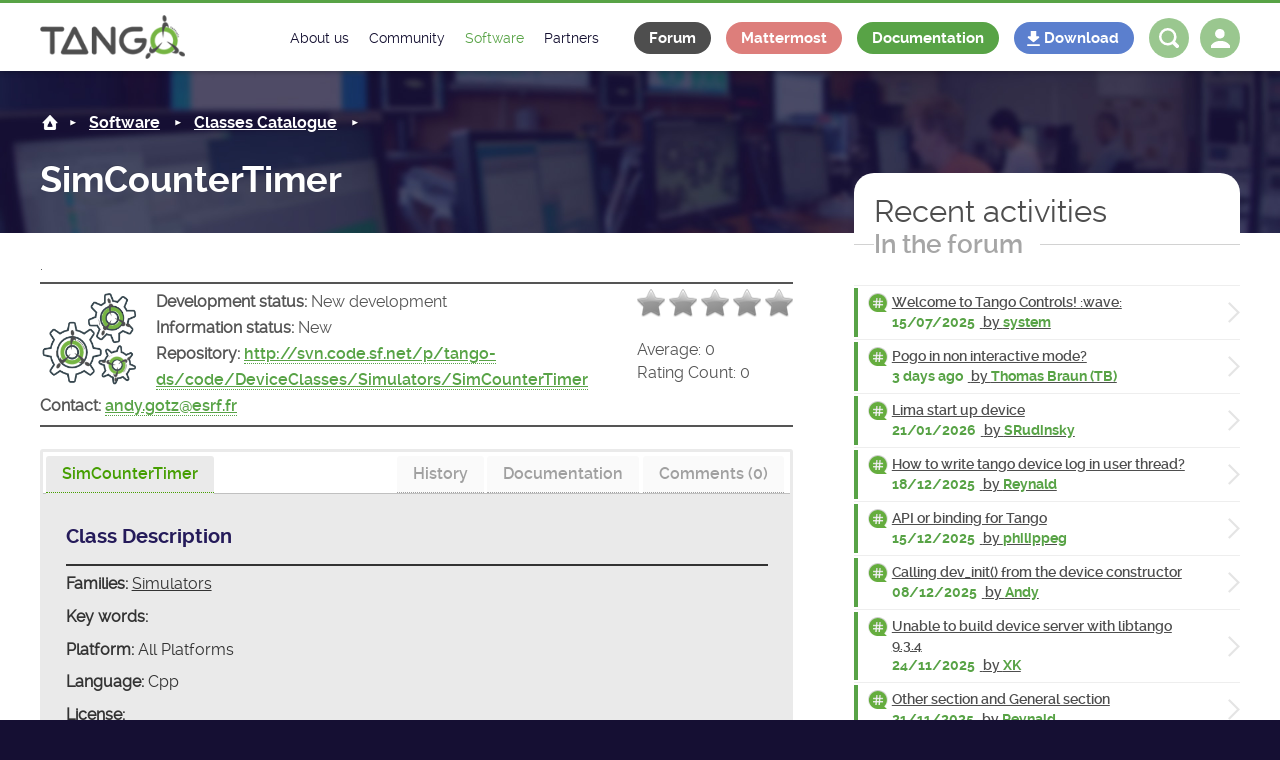

--- FILE ---
content_type: text/html; charset=utf-8
request_url: https://www.tango-controls.org/developers/dsc/ds/1383/
body_size: 6600
content:
<!doctype html>




<html lang="en-gb" class="wagtail_serve
        page_dsc
         page-ct-dsc-dscpage"
    
        
    
>
    <head>
        <meta charset="utf-8" />
        <meta name="viewport" content="width=device-width,initial-scale=1" />
        
        
        
        
        
        <link rel="shortcut icon" href="/static/tango/img/favicon.png" type="image/png" />
        <link rel="shortcut icon" href="/static/tango/img/favicon.ico" type="image/vnd.microsoft.icon" />
        <!--[if lte IE 9]><link rel="shortcut icon" type="image/x-icon" href="/static/tango/img/favicon.ico" /><![endif]-->
        
            
SimCounterTimer - <title> - TANGO Controls</title>

            
                
                
            
            
                
                
            

            
        
        
<link href="/static/tango/libs/jquery-ui/jquery-ui.min.css" media="screen, projection" rel="stylesheet" type="text/css"><link href="/static/tango/libs/jquery.magnific-popup/magnific-popup.css" media="screen, projection" rel="stylesheet" type="text/css"><link href="/static/tango/sass_backports/screen.css?v=1.2.0" media="screen, projection" rel="stylesheet" type="text/css"><link href="/static/tango/css/screen.css?v=1.2.0" media="screen, projection" rel="stylesheet" type="text/css"><link href="/static/tango/css/print.css?v=1.2.0" media="print" rel="stylesheet" type="text/css"><link rel="stylesheet" href="/static/star-ratings/css/star-ratings.css"><link rel="stylesheet" type="text/css" href="/static/fluent_comments/css/ajaxcomments.css"><link rel="stylesheet" href="/static/dsc/css/dsc.css" media="all">


        

    </head>

    <body class="layout_sidebar">
        
        
        
        
        
        
        

        
        
        
        
        
        
        <div id="page">
            <header id="header">
                <div class="wrapper">
                    <div class="ctn">
                        <a id="logo" href="/">
                            <img src="/static/tango/img/logo_tangocontrols.png" alt="Logo" />
                        </a>
                        
                        <nav id="mainnav" class="navbar">
                            
                            <a class="toggle" gumby-trigger="#mainnav > .menu" href="#"><i class="icon-menu"></i></a>
                            <ul class="menu">
                                <li  ><a href="/">Home</a></li>
                                

    <li class=" child">
        <a href="/about-us/">
            <span>About us</span>
        </a>
        
            

    <div class="dropdown">
        <ul>
        
            <li class="">
                <a href="https://www.tango-controls.org/about-us/#steering-committee">Steering Committee</a>
            </li>
        
            <li class="">
                <a href="https://www.tango-controls.org/about-us/#History">History</a>
            </li>
        
            <li class="">
                <a href="https://www.tango-controls.org/about-us/#Roadmap">Roadmap</a>
            </li>
        
            <li class="">
                <a href="https://www.tango-controls.org/about-us/#Licence">License</a>
            </li>
        
            <li class="">
                <a href="https://www.tango-controls.org/about-us/#mission">Mission</a>
            </li>
        
        </ul>
    </div>


        
    </li>

    <li class=" child">
        <a href="/community/">
            <span>Community</span>
        </a>
        
            

    <div class="dropdown">
        <ul>
        
            <li class="">
                <a href="/community/news/">News</a>
            </li>
        
            <li class="">
                <a href="https://forum.tango-controls.org/">Forum</a>
            </li>
        
            <li class="">
                <a href="/community/slack/">Tango-Controls on Slack</a>
            </li>
        
            <li class="">
                <a href="/community/mattermost/">Mattermost</a>
            </li>
        
        </ul>
    </div>


        
    </li>

    <li class="ancestor child">
        <a href="/developers/">
            <span>Software</span>
        </a>
        
            

    <div class="dropdown">
        <ul>
        
            <li class="selected">
                <a href="/developers/dsc/">Classes Catalogue</a>
            </li>
        
            <li class="">
                <a href="/developers/class-doc/">Classes Documentation</a>
            </li>
        
            <li class="">
                <a href="https://www.tango-controls.org/developers/#tango-ecosystem">Tango Ecosystem</a>
            </li>
        
        </ul>
    </div>


        
    </li>

    <li class=" child">
        <a href="/partners/">
            <span>Partners</span>
        </a>
        
            

    <div class="dropdown">
        <ul>
        
            <li class="">
                <a href="/partners/industrial/">Industrial</a>
            </li>
        
            <li class="">
                <a href="/partners/projects/">Projects</a>
            </li>
        
        </ul>
    </div>


        
    </li>


                                
                        <li class="extra-menu-item child descendant page_forum">
                            <a href="/community/forum/" target="_blank">Forum</a>
                        </li>
                        <li class="extra-menu-item child descendant page_demo">
                            <a href="https://mattermost.hzdr.de/tango-controls/" target="_blank">Mattermost</a>
                        </li>
                        <li class="extra-menu-item child descendant page_documentation">
                            <a href="https://tango-controls.readthedocs.io/en/latest/">Documentation</a>
                        </li>
                        <li class="extra-menu-item child descendant page_downloads">
                            <a href="/downloads/">Download</a>
                        </li>
                        
                            </ul>
                            
                        </nav>

                        <ul class="extra_menu">
                            
                        <li class="extra-menu-item child descendant page_forum">
                            <a href="/community/forum/" target="_blank">Forum</a>
                        </li>
                        <li class="extra-menu-item child descendant page_demo">
                            <a href="https://mattermost.hzdr.de/tango-controls/" target="_blank">Mattermost</a>
                        </li>
                        <li class="extra-menu-item child descendant page_documentation">
                            <a href="https://tango-controls.readthedocs.io/en/latest/">Documentation</a>
                        </li>
                        <li class="extra-menu-item child descendant page_downloads">
                            <a href="/downloads/">Download</a>
                        </li>
                        
                        </ul>

                        <div class="btn-nav">
                            <a class="search toggle" gumby-trigger="#recherche" href="#" title="Search"></a>
                            
                                
                                    <div id="recherche">
                                        <form method="get" action="/search/">
                                            <input type="text" id="id_search" placeholder="Search" name="q" />
                                            <input type="hidden" id="id_search_model" name="model" value="all" />
                                            <button type="submit">Search</button>
                                        </form>
                                    </div>
                                
                            
                            <nav id="personnalnav" class="navbar">
                                
                                    <ul class="tologin">
                                        <li><a class="toggle" gumby-trigger="#personnalnav .tologin > ul" href="#" title="Sign in / Sign up"></a></li>
                                        <ul class="bloc_tologin">
                                            <li class="login"><a data-confirm="1" href="/account/sign-in/?next=/developers/dsc/ds/1383/">Log in</a></li>
                                        
                                            <li class="signup" ><a href="/account/sign-up/">Register</a></li>
                                        
                                        </ul>
                                    </ul>
                                
                            </nav>
                        </div>
                    </div>
                </div>

                
                    
                

                
    <div class="ctn">
        
    
    <nav id="breadcrumb">
        <ul>
            
                
            
                
                    <li>
                        <a href="/">Home</a>
                        <span class="separator">»</span>
                    </li>

                
            
                
                    <li>
                        <a href="/developers/">Software</a>
                        <span class="separator">»</span>
                    </li>

                
            

            
                <li>
                    <a href="/developers/dsc/">Classes Catalogue</a>
                    <span class="separator">»</span>
                </li>

                
                    <li>
                        
                            <span class="active"></span>
                        
                    </li>
                
            
        </ul>
    </nav>


        
<h1 style="text-transform: none">SimCounterTimer</h1>

    </div>

            </header>

            <div id="principal">
                <div class="ctn">
                    
    
    
    <div id="content">
        






    <div id="fb-root"></div>

            <script>(function(d, s, id) {
              var js, fjs = d.getElementsByTagName(s)[0];
              if (d.getElementById(id)) return;
              js = d.createElement(s); js.id = id;
              js.src = "//connect.facebook.net/en_EN/sdk.js#xfbml=1&version=v2.8";
              fjs.parentNode.insertBefore(js, fjs);
            }(document, 'script', 'facebook-jssdk'));</script>
  <div style="margin-bottom:5pt">
      <span style="float:right;">
          <div class="fb-like" data-href="https://www.tango-controls.org/developers/dsc/ds/1383//developers/dsc/ds/1383/" data-layout="button_count" data-action="like" data-show-faces="true" data-share="true"></div>
      </span>



        
                .
    </div>
    <hr/>









        <span style="float:right;margin-top:5pt; margin-bottom:5pt;margin-left:2em;">
            

<style>
    #dsr5bd5b6096a564d6183831ca07f76e424 .star-ratings-rating-full, #dsr5bd5b6096a564d6183831ca07f76e424 .star-ratings-rating-empty {
        width: 28px;
        height: 28px;
        background: url(/static/star-ratings/images/stars.png) no-repeat;
        background-size: 84px;
    }

    #dsr5bd5b6096a564d6183831ca07f76e424 .star-ratings-rating-empty {
        background-position: -28px 0;
    }

    
</style>



<div id="dsr5bd5b6096a564d6183831ca07f76e424" class="star-ratings" data-max-rating="5" data-avg-rating="0.000">
    
        <div class="star-ratings-rating-stars-container">
            <ul class="star-ratings-rating-background">
                
                    <li>
                        
                            <span class="star-ratings-rating-empty" title="Log in to rate"></span>
                        
                    </li>
                
                    <li>
                        
                            <span class="star-ratings-rating-empty" title="Log in to rate"></span>
                        
                    </li>
                
                    <li>
                        
                            <span class="star-ratings-rating-empty" title="Log in to rate"></span>
                        
                    </li>
                
                    <li>
                        
                            <span class="star-ratings-rating-empty" title="Log in to rate"></span>
                        
                    </li>
                
                    <li>
                        
                            <span class="star-ratings-rating-empty" title="Log in to rate"></span>
                        
                    </li>
                
            </ul>

            <ul class="star-ratings-rating-foreground" style="width: 0%">
                
                    <li>
                    
                        <span class="star-ratings-rating-full" title="Log in to rate"></span>
                    
                    </li>
                
                    <li>
                    
                        <span class="star-ratings-rating-full" title="Log in to rate"></span>
                    
                    </li>
                
                    <li>
                    
                        <span class="star-ratings-rating-full" title="Log in to rate"></span>
                    
                    </li>
                
                    <li>
                    
                        <span class="star-ratings-rating-full" title="Log in to rate"></span>
                    
                    </li>
                
                    <li>
                    
                        <span class="star-ratings-rating-full" title="Log in to rate"></span>
                    
                    </li>
                
            </ul>
        </div>
    
    

    <div class="star-ratings-rating-average">Average: <span class='star-ratings-rating-value'>0</span></div>

    <div class="star-ratings-rating-count">Rating Count:  <span class='star-ratings-rating-value'>0</span></div>





</div>


        </span>


<p style="margin-top:5pt; margin-bottom:5pt;">
    <span class="dsc-picture">
        
        <img class="dsc-picture" src='/static/dsc/img/default-ds-picture.png'>
        
    </span>

    <span style="font-weight:bold;">Development status:</span>
    New development
    <br />
    <span style="font-weight:bold;">Information status:</span> New
    
        
    


    <br />
    
    <span style="font-weight:bold;">Repository:</span>
    
    <a href="http://svn.code.sf.net/p/tango-ds/code/DeviceClasses/Simulators/SimCounterTimer" target="_blank">
        http://svn.code.sf.net/p/tango-ds/code/DeviceClasses/Simulators/SimCounterTimer
    </a>

    
    
    
<br />
    <span style="font-weight:bold;">Contact:</span>
    
        
<script language="JavaScript">
var unchunked="";
unchunked=unchunked.concat("<a "); unchunked=unchunked.concat("hre"); unchunked=unchunked.concat("f=\""); 
unchunked=unchunked.concat("mai"); unchunked=unchunked.concat("lto"); unchunked=unchunked.concat(":an"); unchunked=unchunked.concat("dy."); unchunked=unchunked.concat("got"); unchunked=unchunked.concat("z@e"); unchunked=unchunked.concat("srf"); unchunked=unchunked.concat(".fr"); unchunked=unchunked.concat("\">a"); unchunked=unchunked.concat("ndy"); unchunked=unchunked.concat(".go"); unchunked=unchunked.concat("tz@"); unchunked=unchunked.concat("esr"); unchunked=unchunked.concat("f.f"); unchunked=unchunked.concat("r</"); unchunked=unchunked.concat("a> "); unchunked=unchunked.concat(" "); document.write(unchunked);</script>

    
</p>

<hr /> <br />


<div id="dsc-detail-tabs">
    <ul>
        
            
            <li>
                <a href="#dsc-SimCounterTimer-class-tab"><span>SimCounterTimer</span></a>
            </li>
            
        
        
        <li style="float:right;">
            
            <a href="#dsc-comments-tab"><span>Comments (0)</span></a>
        </li>
        
        <li style="float:right;">
            <a href="#dsc-documentation-tab"><span>Documentation</span></a>
        </li>
        <li style="float:right;">
            <a href="#dsc-history-tab"><span>History</span></a>
        </li>
    </ul>

    
        
        <div id="dsc-SimCounterTimer-class-tab">
            <h4>Class Description</h4>
            <hr />
            <p>
                <div class="document">
</div>

            </p>
            <p>
                <span style="font-weight:bold;">Families:</span>
     <span style="text-decoration: underline;">Simulators</span>

            </p>

            <p><span style="font-weight:bold;">Key words:</span> </p>
            
                <p><span style="font-weight:bold;">Platform:</span> All Platforms</p>
            

            
                <p><span style="font-weight:bold;">Language:</span> Cpp</p>
            

            <p><span style="font-weight:bold;">License:</span>
                <a href="" target="_blank"></a>
            </p>
            <p><span style="font-weight:bold;">Contact:</span>
                
<script language="JavaScript">
var unchunked="";
unchunked=unchunked.concat("<a "); unchunked=unchunked.concat("hre"); unchunked=unchunked.concat("f=\""); 
unchunked=unchunked.concat("mai"); unchunked=unchunked.concat("lto"); unchunked=unchunked.concat(":an"); unchunked=unchunked.concat("dy."); unchunked=unchunked.concat("got"); unchunked=unchunked.concat("z@e"); unchunked=unchunked.concat("srf"); unchunked=unchunked.concat(".fr"); unchunked=unchunked.concat("\">a"); unchunked=unchunked.concat("ndy"); unchunked=unchunked.concat(".go"); unchunked=unchunked.concat("tz@"); unchunked=unchunked.concat("esr"); unchunked=unchunked.concat("f.f"); unchunked=unchunked.concat("r</"); unchunked=unchunked.concat("a> "); unchunked=unchunked.concat(" "); document.write(unchunked);</script>
            </p>
            
                <h4>Hardware</h4>
                <hr />
                
                    <p><span style="font-weight:bold;">Manufacturer:</span> none
                    </p>
                    <p>
                        
                    </p>
                

                
                    <p><span style="font-weight:bold;">Bus:</span> Not Applicable</p>
                

            


            <h4>Class interface</h4>
            <hr />
            <p>
                <span style="font-weight:bold;">Attributes:</span>
                


<div class="table-container">
    
        <table >
            
            
                <thead >
                    <tr>
                    
                        <th class="orderable">
                            
                                <a href="?sort=name">Name</a>
                            
                        </th>
                    
                        <th class="orderable">
                            
                                <a href="?sort=description">Description</a>
                            
                        </th>
                    
                    </tr>
                </thead>
            
            
            
                <tbody >
                
                    
                    <tr class="even">
                        
                            <td ><span class="dsc-tooltip">Count_time<span class="tooltiptext "style="width: -webkit-max-content;  width: -moz-max-content; width: max-content;" ><span style="font-weight:bold;">Scalar</span>:&nbsp;DevDouble</span></span></td>
                        
                            <td >—</td>
                        
                    </tr>
                    
                
                    
                    <tr class="odd">
                        
                            <td ><span class="dsc-tooltip">Count_value<span class="tooltiptext "style="width: -webkit-max-content;  width: -moz-max-content; width: max-content;" ><span style="font-weight:bold;">Scalar</span>:&nbsp;DevDouble</span></span></td>
                        
                            <td >—</td>
                        
                    </tr>
                    
                
                    
                    <tr class="even">
                        
                            <td ><span class="dsc-tooltip">Noise<span class="tooltiptext "style="width: -webkit-max-content;  width: -moz-max-content; width: max-content;" ><span style="font-weight:bold;">Scalar</span>:&nbsp;DevDouble</span></span></td>
                        
                            <td >SImulated noise in percent</td>
                        
                    </tr>
                    
                
                </tbody>
            
            
            
            
        </table>
    

    
        
    
</div>


            </p>
            <p>
                <span style="font-weight:bold;">Commands:</span>
                


<div class="table-container">
    
        <table >
            
            
                <thead >
                    <tr>
                    
                        <th class="orderable">
                            
                                <a href="?sort=name">Name</a>
                            
                        </th>
                    
                        <th class="orderable">
                            
                                <a href="?sort=description">Description</a>
                            
                        </th>
                    
                    </tr>
                </thead>
            
            
            
                <tbody >
                
                    
                    <tr class="even">
                        
                            <td ><span class="dsc-tooltip">State<span class="tooltiptext "style="width: -webkit-max-content;  width: -moz-max-content; width: max-content;" ><span style="font-weight:bold;">Input:</span>&nbsp;DevVoid<br /><span style="font-weight:bold;">Output:</span>&nbsp;State<br /><span style="text-align:left;">Device state</span></span></span></td>
                        
                            <td >This command gets the device state (stored in its device_state data member) and returns it to the caller.</td>
                        
                    </tr>
                    
                
                    
                    <tr class="odd">
                        
                            <td ><span class="dsc-tooltip">Status<span class="tooltiptext "style="width: -webkit-max-content;  width: -moz-max-content; width: max-content;" ><span style="font-weight:bold;">Input:</span>&nbsp;DevVoid<br /><span style="font-weight:bold;">Output:</span>&nbsp;ConstDevString<br /><span style="text-align:left;">Device status</span></span></span></td>
                        
                            <td >This command gets the device status (stored in its device_status data member) and returns it to the caller.</td>
                        
                    </tr>
                    
                
                    
                    <tr class="even">
                        
                            <td ><span class="dsc-tooltip">Start<span class="tooltiptext "style="width: -webkit-max-content;  width: -moz-max-content; width: max-content;" ><span style="font-weight:bold;">Input:</span>&nbsp;DevVoid<br /><span style="font-weight:bold;">Output:</span>&nbsp;DevVoid</span></span></td>
                        
                            <td >—</td>
                        
                    </tr>
                    
                
                    
                    <tr class="odd">
                        
                            <td ><span class="dsc-tooltip">Abort<span class="tooltiptext "style="width: -webkit-max-content;  width: -moz-max-content; width: max-content;" ><span style="font-weight:bold;">Input:</span>&nbsp;DevVoid<br /><span style="font-weight:bold;">Output:</span>&nbsp;DevVoid</span></span></td>
                        
                            <td >—</td>
                        
                    </tr>
                    
                
                </tbody>
            
            
            
            
        </table>
    

    
        
    
</div>


            </p>
            <p>
                <span style="font-weight:bold;">Pipes:</span>
                


<div class="table-container">
    
        <table >
            
            
                <thead >
                    <tr>
                    
                        <th class="orderable">
                            
                                <a href="?sort=name">Name</a>
                            
                        </th>
                    
                        <th class="orderable">
                            
                                <a href="?sort=description">Description</a>
                            
                        </th>
                    
                    </tr>
                </thead>
            
            
            
                <tbody >
                
                    
                
                </tbody>
            
            
            
            
        </table>
    

    
        
    
</div>


            </p>
            <p>
                <span style="font-weight:bold;">Properties:</span>
                


<div class="table-container">
    
        <table >
            
            
                <thead >
                    <tr>
                    
                        <th class="orderable">
                            
                                <a href="?sort=name">Name</a>
                            
                        </th>
                    
                        <th class="orderable">
                            
                                <a href="?sort=description">Description</a>
                            
                        </th>
                    
                    </tr>
                </thead>
            
            
            
                <tbody >
                
                    
                
                </tbody>
            
            
            
            
        </table>
    

    
        
    
</div>


            </p>

        </div>
        
    
    
    <div id="dsc-comments-tab">
        




<div id="comments-None" data-object-id="None" class="comments  empty">
  
</div>


<hr style="margin-top:12pt"/>

<p>Please log in to comment.</p>

    </div>
    
    <div id="dsc-documentation-tab" style="word-break: break-all;">
        




    

        <h4>Generated</h4>
        <p>
            <a href="http://www.esrf.eu/computing/cs/tango/tango_doc/ds_doc/tango-ds/Simulators/SimCounterTimer/SimCounterTimer.pdf" target="_blank">
                
                <span style="font-weight:bold;">PDF generated from POGO</span>
                
            </a>

        </p>
        
            <br />
            <hr />
        
    



    <div style="word-wrap: break-word;">
        <h4>README</h4>
        
            
                <p>b'The source code repository for the SimCounterTimer has been moved from CVS to SVN.\n\nPlease check out the latest version from :\n\nhttps://tango-ds.svn.sourceforge.net/svnroot/tango-ds/Simulators/SimCounterTimer'</p>
            
        
    </div>


    </div>

    <div id="dsc-history-tab">
        


    23 Feb 2017, Piotr Goryl
    <br />
    <span style="font-weight:bold">Created:</span>
    <br />
    The device class has been added to catalogue.
    <br />
    
    




    </div>
</div>
<div>
    <span style="font-weight:bold;">Added by:</span>pgoryl2
    <span style="font-weight:bold;">on:</span>23 Feb 2017, 11:15 a.m.
</div>


    </div>

    <aside id="sidebar">
        
            <h1>Recent activities</h1>
            




    
        <section class="dalec-list last_published_plugin last_published_topic"
                 id="dalec-791ba70788e14fb620a92fcacd2c8ab0"
                 data-url="/dalec/discourse/topic"
                 data-app="discourse"
                 data-content-type="topic"
                 
                 data-ordered-by="last_update_dt">
        
        <h1><a href="https://forum.tango-controls.org/">In the forum</a></h1>

        <ul class="list">
            
                
                    
<li class="dalec-item topic"
    data-app="discourse"
    data-content-type="topic"
    >
    
        <a href="https://forum.tango-controls.org//t/welcome-to-tango-controls/5/1">

            

            
                <span class="title">Welcome to Tango Controls! :wave:</span>

                
                    
                        <time class="date">15/07/2025</time>
                    
                

                <span class="author">by <span>system</span></span>


            

            

        </a>
    
</li>

                
                    
<li class="dalec-item topic"
    data-app="discourse"
    data-content-type="topic"
    >
    
        <a href="https://forum.tango-controls.org//t/pogo-in-non-interactive-mode/1912/2">

            

            
                <span class="title">Pogo in non interactive mode?</span>

                
                    
                        <time class="date">3 days ago</time>
                    
                

                <span class="author">by <span>Thomas Braun (TB)</span></span>


            

            

        </a>
    
</li>

                
                    
<li class="dalec-item topic"
    data-app="discourse"
    data-content-type="topic"
    >
    
        <a href="https://forum.tango-controls.org//t/lima-start-up-device/1910/3">

            

            
                <span class="title">Lima start up device</span>

                
                    
                        <time class="date">21/01/2026</time>
                    
                

                <span class="author">by <span>SRudinsky</span></span>


            

            

        </a>
    
</li>

                
                    
<li class="dalec-item topic"
    data-app="discourse"
    data-content-type="topic"
    >
    
        <a href="https://forum.tango-controls.org//t/how-to-write-tango-device-log-in-user-thread/1898/5">

            

            
                <span class="title">How to write tango device log in user thread?</span>

                
                    
                        <time class="date">18/12/2025</time>
                    
                

                <span class="author">by <span>Reynald</span></span>


            

            

        </a>
    
</li>

                
                    
<li class="dalec-item topic"
    data-app="discourse"
    data-content-type="topic"
    >
    
        <a href="https://forum.tango-controls.org//t/api-or-binding-for-tango/1880/5">

            

            
                <span class="title">API or binding for Tango</span>

                
                    
                        <time class="date">15/12/2025</time>
                    
                

                <span class="author">by <span>philippeg</span></span>


            

            

        </a>
    
</li>

                
                    
<li class="dalec-item topic"
    data-app="discourse"
    data-content-type="topic"
    >
    
        <a href="https://forum.tango-controls.org//t/calling-dev-init-from-the-device-constructor/1888/6">

            

            
                <span class="title">Calling dev_init() from the device constructor</span>

                
                    
                        <time class="date">08/12/2025</time>
                    
                

                <span class="author">by <span>Andy</span></span>


            

            

        </a>
    
</li>

                
                    
<li class="dalec-item topic"
    data-app="discourse"
    data-content-type="topic"
    >
    
        <a href="https://forum.tango-controls.org//t/unable-to-build-device-server-with-libtango-9-3-4/1882/4">

            

            
                <span class="title">Unable to build device server with libtango 9.3.4</span>

                
                    
                        <time class="date">24/11/2025</time>
                    
                

                <span class="author">by <span>XK</span></span>


            

            

        </a>
    
</li>

                
                    
<li class="dalec-item topic"
    data-app="discourse"
    data-content-type="topic"
    >
    
        <a href="https://forum.tango-controls.org//t/other-section-and-general-section/1881/2">

            

            
                <span class="title">Other section and General section</span>

                
                    
                        <time class="date">21/11/2025</time>
                    
                

                <span class="author">by <span>Reynald</span></span>


            

            

        </a>
    
</li>

                
                    
<li class="dalec-item topic"
    data-app="discourse"
    data-content-type="topic"
    >
    
        <a href="https://forum.tango-controls.org//t/license-information/1877/1">

            

            
                <span class="title">License information</span>

                
                    
                        <time class="date">17/11/2025</time>
                    
                

                <span class="author">by <span>philippeg</span></span>


            

            

        </a>
    
</li>

                
                    
<li class="dalec-item topic"
    data-app="discourse"
    data-content-type="topic"
    >
    
        <a href="https://forum.tango-controls.org//t/api-fwdattrinconsistency-error-in-pollthread/1853/2">

            

            
                <span class="title">API_FwdAttrInconsistency error in PollThread</span>

                
                    
                        <time class="date">16/11/2025</time>
                    
                

                <span class="author">by <span>Thomas Braun (TB)</span></span>


            

            

        </a>
    
</li>

                
            
        </ul>

          <a class="readmore" href="https://forum.tango-controls.org/">See all</a>

        
        </section>

        
            <script type="module">
            import("/static/dalec/js/main.js").then((DalecModule) => {
                const dalecElement = document.getElementById('dalec-791ba70788e14fb620a92fcacd2c8ab0');
                DalecModule.fetch_content(dalecElement);
            });
            </script>
        
    





        
    </aside>

    
    

                </div>
                <p class="skiplink toplink" id="fixed_toplink"><a title="Return to top" href="#" gumby-goto="[data-target='header']" gumby-duration="1500">Top</a></p>
            </div>

            <footer id="footer">
                <div class="wrapper">
                    <div class="ctn">
                        
                        
<div class="comp__placeholder footer-3 footer_content three">

    <h2>The community</h2>
<ul>
<li><span>150+</span> active members</li>
<li><span>500+</span> device classes</li>
<li><span>3 Million</span> lines of code</li>
<li><span>1 000+</span> downloads of the core</li>
<li><span>40+</span> international partners</li>
</ul>
<p class="button"><a href="http://www.tango-controls.org/account/sign-up/">Join us !</a> </p>


</div>

                        
                    </div>
                </div>
                <div class="wrapper">
                    <div class="ctn">
                        <div class="blocs-container">

                            
                                
<div class="comp__placeholder footer-1 footer_content one">

    <p><img alt="" class="richtext-image full-width" height="78" src="/media/thumbs/logo_footer.width-800_4UkTTYy.png" width="208"></p>
<p>Tango Controls is a toolkit for connecting hardware and software together. It is a mature software which is used by tens of sites to run highly complicated accelerator complexes and experiments 24 hours a day. It is free and Open Source. It is ideal for small and large installations. It provides full support for 3 programming languages - C++, Python and Java.</p>
<p class="button"> </p>


</div>

                            

                            
                                
<div class="comp__placeholder footer-2 footer_content two">

    <h2>In a nutshell</h2>
<ul>
<li><a href="http://tango-djangocms2wagtail.debian-bookworm-illidan-we.webu.lan/downloads/">Downloads</a></li>
<li><a href="http://tango-controls.readthedocs.io/en/latest/tutorials-and-howtos/how-tos/index.html">How to</a></li>
<li><a href="/community/news/">News</a></li>
<li><a href="/community/">Community</a></li>
</ul>


</div>

                            
                        </div>

                            
                            
<div class="comp__placeholder footer-4 footer_content four">

    <p data-block-key="1qll8"><a href="https://www.youtube.com/@tango-controls">Follow us on YouTube</a> <a href="https://www.linkedin.com/groups/4757748">Follow us on LinkedIn</a> <a href="https://gitlab.com/tango-controls">Follow us on GitLab</a></p><p data-block-key="88dzq">Copyright 2015 - Tango Controls.  Created with FLOSS softwares only : Django - PostgreSQL</p><p data-block-key="vkfms"><a href="/legals/">Legals</a> <a href="/credits/">Credits</a><a href="/contact/">Contact us</a></p>

</div>

                        
                    </div>
                </div>
            </footer>

        </div>

        <script type="text/javascript" gumby-breakpoint="1230"></script>
        
        
        
<script type="text/javascript" src="/static/tango/js/libs/jquery.js"></script><script type="text/javascript" src="/static/libs/svg4everybody.js"></script><script type="text/javascript" src="/static/libs/lazyload/lazyload.min.js"></script><script type="text/javascript" src="/static/webu_design/js/main.js"></script><script type="text/javascript" src="/static/tango/libs/jquery-ui/jquery-ui.min.js"></script><script type="text/javascript" src="/static/tango/libs/jquery.magnific-popup/jquery.magnific-popup.js"></script><script type="text/javascript" src="/static/tango/js/libs/modernizr.min.js"></script><script type="text/javascript" src="/static/tango/js/libs/gumby.min.js"></script><script type="text/javascript" src="/static/tango/js/main.js"></script><script type="text/javascript" src="/static/star-ratings/js/dist/star-ratings.min.js"></script><script type="text/javascript" src="/static/fluent_comments/js/ajaxcomments.js"></script>


        
    
    <script language="JavaScript">
        $("#dsc-detail-tabs").tabs();
    </script>


        


        <!-- Piwik -->
        <script type="text/javascript">
          var _paq = _paq || [];
          _paq.push(['trackPageView']);
          _paq.push(['enableLinkTracking']);
          (function() {
            var u="https://piwik.webu.coop/";
            _paq.push(['setTrackerUrl', u+'piwik.php']);
            _paq.push(['setSiteId', 16]);
            var d=document, g=d.createElement('script'), s=d.getElementsByTagName('script')[0]; g.type='text/javascript';
            g.defer=true; g.async=true; g.src=u+'piwik.js'; s.parentNode.insertBefore(g,s);
          })();
        </script>
        <noscript><p><img src="https://piwik.webu.coop/piwik.php?idsite=16" style="border:0;" alt="" /></p></noscript>
        <!-- End Piwik Code -->

    </body>

</html>


--- FILE ---
content_type: text/css
request_url: https://www.tango-controls.org/static/tango/css/screen.css?v=1.2.0
body_size: 61659
content:
@charset "UTF-8";
/**
* Gumby Framework
* ---------------
*
* Follow @gumbycss on twitter and spread the love.
* We worked super hard on making this awesome and released it to the web.
* All we ask is you leave this intact. #gumbyisawesome
*
* Gumby Framework
* http://gumbyframework.com
*
* Built with love by your friends @digitalsurgeons
* http://www.digitalsurgeons.com
*
* Free to use under the MIT license.
* http://www.opensource.org/licenses/mit-license.php
*/
/* Tooltip */
/* pickadte colors */
/*---------- Début VARIABLES ----------*/
/* Blanc */
/* Noir */
/* Gris */
/*---------- Fin VARIABLES ----------*/
/*---------- Début MIXINS ----------*/
/*---------- Fin MIXINS ----------*/
@media -sass-debug-info{filename{font-family:file\:\/\/\/srv\/dev\/tango_wagtail\/app\/ruby-env\/vendor\/bundle\/ruby\/2\.3\.0\/gems\/compass-0\.12\.7\/frameworks\/compass\/stylesheets\/compass\/reset\/_utilities\.scss}line{font-family:\0000317}}
html, body, div, span, applet, object, iframe,
h1, h2, h3, h4, h5, h6, p, blockquote, pre,
a, abbr, acronym, address, big, cite, code,
del, dfn, em, img, ins, kbd, q, s, samp,
small, strike, strong, sub, sup, tt, var,
b, u, i, center,
dl, dt, dd, ol, ul, li,
fieldset, form, label, legend,
table, caption, tbody, tfoot, thead, tr, th, td,
article, aside, canvas, details, embed,
figure, figcaption, footer, header, hgroup,
menu, nav, output, ruby, section, summary,
time, mark, audio, video {
  margin: 0;
  padding: 0;
  border: 0;
  font: inherit;
  font-size: 100%;
  vertical-align: baseline;
}

@media -sass-debug-info{filename{font-family:file\:\/\/\/srv\/dev\/tango_wagtail\/app\/ruby-env\/vendor\/bundle\/ruby\/2\.3\.0\/gems\/compass-0\.12\.7\/frameworks\/compass\/stylesheets\/compass\/reset\/_utilities\.scss}line{font-family:\0000322}}
html {
  line-height: 1;
}

@media -sass-debug-info{filename{font-family:file\:\/\/\/srv\/dev\/tango_wagtail\/app\/ruby-env\/vendor\/bundle\/ruby\/2\.3\.0\/gems\/compass-0\.12\.7\/frameworks\/compass\/stylesheets\/compass\/reset\/_utilities\.scss}line{font-family:\0000324}}
ol, ul {
  list-style: none;
}

@media -sass-debug-info{filename{font-family:file\:\/\/\/srv\/dev\/tango_wagtail\/app\/ruby-env\/vendor\/bundle\/ruby\/2\.3\.0\/gems\/compass-0\.12\.7\/frameworks\/compass\/stylesheets\/compass\/reset\/_utilities\.scss}line{font-family:\0000326}}
table {
  border-collapse: collapse;
  border-spacing: 0;
}

@media -sass-debug-info{filename{font-family:file\:\/\/\/srv\/dev\/tango_wagtail\/app\/ruby-env\/vendor\/bundle\/ruby\/2\.3\.0\/gems\/compass-0\.12\.7\/frameworks\/compass\/stylesheets\/compass\/reset\/_utilities\.scss}line{font-family:\0000328}}
caption, th, td {
  text-align: left;
  font-weight: normal;
  vertical-align: middle;
}

@media -sass-debug-info{filename{font-family:file\:\/\/\/srv\/dev\/tango_wagtail\/app\/ruby-env\/vendor\/bundle\/ruby\/2\.3\.0\/gems\/compass-0\.12\.7\/frameworks\/compass\/stylesheets\/compass\/reset\/_utilities\.scss}line{font-family:\0000330}}
q, blockquote {
  quotes: none;
}
@media -sass-debug-info{filename{font-family:file\:\/\/\/srv\/dev\/tango_wagtail\/app\/ruby-env\/vendor\/bundle\/ruby\/2\.3\.0\/gems\/compass-0\.12\.7\/frameworks\/compass\/stylesheets\/compass\/reset\/_utilities\.scss}line{font-family:\00003103}}
q:before, q:after, blockquote:before, blockquote:after {
  content: "";
  content: none;
}

@media -sass-debug-info{filename{font-family:file\:\/\/\/srv\/dev\/tango_wagtail\/app\/ruby-env\/vendor\/bundle\/ruby\/2\.3\.0\/gems\/compass-0\.12\.7\/frameworks\/compass\/stylesheets\/compass\/reset\/_utilities\.scss}line{font-family:\0000332}}
a img {
  border: none;
}

@media -sass-debug-info{filename{font-family:file\:\/\/\/srv\/dev\/tango_wagtail\/app\/ruby-env\/vendor\/bundle\/ruby\/2\.3\.0\/gems\/compass-0\.12\.7\/frameworks\/compass\/stylesheets\/compass\/reset\/_utilities\.scss}line{font-family:\00003116}}
article, aside, details, figcaption, figure, footer, header, hgroup, menu, nav, section, summary {
  display: block;
}

@media -sass-debug-info{filename{font-family:file\:\/\/\/srv\/dev\/tango_wagtail\/app\/src\/tango\/static\/tango\/sass\/functions\/_semantic-grid\.scss}line{font-family:\00003152}}
#principal .ctn, #page #header #breadcrumb ul, .pager, .pagination, #header h1, #content .newsbox_plugin .list,
#content .newsbox_plugin .comp__content-list,
#content .last_published_news .list,
#content .last_published_news .comp__content-list,
.content .news-news .list,
.content .news-news .comp__content-list, #sidebar .newsbox_plugin .list,
#sidebar .last_published_news .list {
  *zoom: 1;
}
@media -sass-debug-info{filename{font-family:file\:\/\/\/srv\/dev\/tango_wagtail\/app\/src\/tango\/static\/tango\/sass\/functions\/_clearfix\.scss}line{font-family:\000033}}
#principal .ctn:before, #page #header #breadcrumb ul:before, .pager:before, .pagination:before, #header h1:before, #content .newsbox_plugin .list:before,
#content .newsbox_plugin .comp__content-list:before,
#content .last_published_news .list:before,
#content .last_published_news .comp__content-list:before,
.content .news-news .list:before,
.content .news-news .comp__content-list:before, #sidebar .newsbox_plugin .list:before,
#sidebar .last_published_news .list:before, #principal .ctn:after, #page #header #breadcrumb ul:after, .pager:after, .pagination:after, #header h1:after, #content .newsbox_plugin .list:after,
#content .newsbox_plugin .comp__content-list:after,
#content .last_published_news .list:after,
#content .last_published_news .comp__content-list:after,
.content .news-news .list:after,
.content .news-news .comp__content-list:after, #sidebar .newsbox_plugin .list:after,
#sidebar .last_published_news .list:after {
  content: "";
  display: table;
}
@media -sass-debug-info{filename{font-family:file\:\/\/\/srv\/dev\/tango_wagtail\/app\/src\/tango\/static\/tango\/sass\/functions\/_clearfix\.scss}line{font-family:\000037}}
#principal .ctn:after, #page #header #breadcrumb ul:after, .pager:after, .pagination:after, #header h1:after, #content .newsbox_plugin .list:after,
#content .newsbox_plugin .comp__content-list:after,
#content .last_published_news .list:after,
#content .last_published_news .comp__content-list:after,
.content .news-news .list:after,
.content .news-news .comp__content-list:after, #sidebar .newsbox_plugin .list:after,
#sidebar .last_published_news .list:after {
  clear: both;
}

@media -sass-debug-info{filename{font-family:file\:\/\/\/srv\/dev\/tango_wagtail\/app\/src\/tango\/static\/tango\/sass\/functions\/_semantic-grid\.scss}line{font-family:\00003170}}
.pull_right {
  float: right;
}

@media -sass-debug-info{filename{font-family:file\:\/\/\/srv\/dev\/tango_wagtail\/app\/src\/tango\/static\/tango\/sass\/functions\/_semantic-grid\.scss}line{font-family:\00003171}}
.pull_left {
  float: left;
}

/* Base Styles */
@media -sass-debug-info{filename{font-family:file\:\/\/\/srv\/dev\/tango_wagtail\/app\/ruby-env\/vendor\/bundle\/ruby\/2\.3\.0\/gems\/compass-0\.12\.7\/frameworks\/compass\/stylesheets\/compass\/typography\/_vertical_rhythm\.scss}line{font-family:\0000361}}
* html {
  font-size: 100%;
}

@media -sass-debug-info{filename{font-family:file\:\/\/\/srv\/dev\/tango_wagtail\/app\/ruby-env\/vendor\/bundle\/ruby\/2\.3\.0\/gems\/compass-0\.12\.7\/frameworks\/compass\/stylesheets\/compass\/typography\/_vertical_rhythm\.scss}line{font-family:\0000364}}
html {
  font-size: 16px;
  line-height: 1.625em;
}

@media -sass-debug-info{filename{font-family:file\:\/\/\/srv\/dev\/tango_wagtail\/app\/src\/tango\/static\/tango\/sass\/_base\.scss}line{font-family:\000036}}
* {
  -webkit-box-sizing: border-box;
  -moz-box-sizing: border-box;
  box-sizing: border-box;
}

@media -sass-debug-info{filename{font-family:file\:\/\/\/srv\/dev\/tango_wagtail\/app\/src\/tango\/static\/tango\/sass\/_base\.scss}line{font-family:\000038}}
body {
  font-family: "ralewayregular";
  font-weight: 400;
  color: #4e4e4e;
  position: relative;
  -webkit-font-smoothing: antialiased;
  -moz-osx-font-smoothing: grayscale;
}
@media only screen and (max-width: 899px) {
@media -sass-debug-info{filename{font-family:file\:\/\/\/srv\/dev\/tango_wagtail\/app\/src\/tango\/static\/tango\/sass\/_base\.scss}line{font-family:\000038}}
  body {
    -webkit-text-size-adjust: none;
    -ms-text-size-adjust: none;
    width: 100%;
    min-width: 0;
  }
}

@media -sass-debug-info{filename{font-family:file\:\/\/\/srv\/dev\/tango_wagtail\/app\/src\/tango\/static\/tango\/sass\/_base\.scss}line{font-family:\0000323}}
html, body {
  height: 100%;
}

@media -sass-debug-info{filename{font-family:file\:\/\/\/srv\/dev\/tango_wagtail\/app\/src\/tango\/static\/tango\/sass\/_base\.scss}line{font-family:\0000327}}
.hide {
  display: none;
}

@media -sass-debug-info{filename{font-family:file\:\/\/\/srv\/dev\/tango_wagtail\/app\/src\/tango\/static\/tango\/sass\/_base\.scss}line{font-family:\0000331}}
.hide.active, .show {
  display: block;
}

@media -sass-debug-info{filename{font-family:file\:\/\/\/srv\/dev\/tango_wagtail\/app\/src\/tango\/static\/tango\/sass\/functions\/_icons\.scss}line{font-family:\0000315}}
.icon-note.icon-left a:before,
.icon-note.icon-right a:after,
i.icon-note:before {
  content: "\266a";
  height: inherit;
}

@media -sass-debug-info{filename{font-family:file\:\/\/\/srv\/dev\/tango_wagtail\/app\/src\/tango\/static\/tango\/sass\/functions\/_icons\.scss}line{font-family:\0000315}}
.icon-note-beamed.icon-left a:before,
.icon-note-beamed.icon-right a:after,
i.icon-note-beamed:before {
  content: "\266b";
  height: inherit;
}

@media -sass-debug-info{filename{font-family:file\:\/\/\/srv\/dev\/tango_wagtail\/app\/src\/tango\/static\/tango\/sass\/functions\/_icons\.scss}line{font-family:\0000315}}
.icon-music.icon-left a:before,
.icon-music.icon-right a:after,
i.icon-music:before {
  content: "\1f3b5";
  height: inherit;
}

@media -sass-debug-info{filename{font-family:file\:\/\/\/srv\/dev\/tango_wagtail\/app\/src\/tango\/static\/tango\/sass\/functions\/_icons\.scss}line{font-family:\0000315}}
.icon-search.icon-left a:before,
.icon-search.icon-right a:after,
i.icon-search:before {
  content: "\1f50d";
  height: inherit;
}

@media -sass-debug-info{filename{font-family:file\:\/\/\/srv\/dev\/tango_wagtail\/app\/src\/tango\/static\/tango\/sass\/functions\/_icons\.scss}line{font-family:\0000315}}
.icon-flashlight.icon-left a:before,
.icon-flashlight.icon-right a:after,
i.icon-flashlight:before {
  content: "\1f526";
  height: inherit;
}

@media -sass-debug-info{filename{font-family:file\:\/\/\/srv\/dev\/tango_wagtail\/app\/src\/tango\/static\/tango\/sass\/functions\/_icons\.scss}line{font-family:\0000315}}
.icon-mail.icon-left a:before,
.icon-mail.icon-right a:after,
i.icon-mail:before {
  content: "\2709";
  height: inherit;
}

@media -sass-debug-info{filename{font-family:file\:\/\/\/srv\/dev\/tango_wagtail\/app\/src\/tango\/static\/tango\/sass\/functions\/_icons\.scss}line{font-family:\0000315}}
.icon-heart.icon-left a:before,
.icon-heart.icon-right a:after,
i.icon-heart:before {
  content: "\2665";
  height: inherit;
}

@media -sass-debug-info{filename{font-family:file\:\/\/\/srv\/dev\/tango_wagtail\/app\/src\/tango\/static\/tango\/sass\/functions\/_icons\.scss}line{font-family:\0000315}}
.icon-heart-empty.icon-left a:before,
.icon-heart-empty.icon-right a:after,
i.icon-heart-empty:before {
  content: "\2661";
  height: inherit;
}

@media -sass-debug-info{filename{font-family:file\:\/\/\/srv\/dev\/tango_wagtail\/app\/src\/tango\/static\/tango\/sass\/functions\/_icons\.scss}line{font-family:\0000315}}
.icon-star.icon-left a:before,
.icon-star.icon-right a:after,
i.icon-star:before {
  content: "\2605";
  height: inherit;
}

@media -sass-debug-info{filename{font-family:file\:\/\/\/srv\/dev\/tango_wagtail\/app\/src\/tango\/static\/tango\/sass\/functions\/_icons\.scss}line{font-family:\0000315}}
.icon-star-empty.icon-left a:before,
.icon-star-empty.icon-right a:after,
i.icon-star-empty:before {
  content: "\2606";
  height: inherit;
}

@media -sass-debug-info{filename{font-family:file\:\/\/\/srv\/dev\/tango_wagtail\/app\/src\/tango\/static\/tango\/sass\/functions\/_icons\.scss}line{font-family:\0000315}}
.icon-user.icon-left a:before,
.icon-user.icon-right a:after,
i.icon-user:before {
  content: "\1f464";
  height: inherit;
}

@media -sass-debug-info{filename{font-family:file\:\/\/\/srv\/dev\/tango_wagtail\/app\/src\/tango\/static\/tango\/sass\/functions\/_icons\.scss}line{font-family:\0000315}}
.icon-users.icon-left a:before,
.icon-users.icon-right a:after,
i.icon-users:before {
  content: "\1f465";
  height: inherit;
}

@media -sass-debug-info{filename{font-family:file\:\/\/\/srv\/dev\/tango_wagtail\/app\/src\/tango\/static\/tango\/sass\/functions\/_icons\.scss}line{font-family:\0000315}}
.icon-user-add.icon-left a:before,
.icon-user-add.icon-right a:after,
i.icon-user-add:before {
  content: "\e700";
  height: inherit;
}

@media -sass-debug-info{filename{font-family:file\:\/\/\/srv\/dev\/tango_wagtail\/app\/src\/tango\/static\/tango\/sass\/functions\/_icons\.scss}line{font-family:\0000315}}
.icon-video.icon-left a:before,
.icon-video.icon-right a:after,
i.icon-video:before {
  content: "\1f3ac";
  height: inherit;
}

@media -sass-debug-info{filename{font-family:file\:\/\/\/srv\/dev\/tango_wagtail\/app\/src\/tango\/static\/tango\/sass\/functions\/_icons\.scss}line{font-family:\0000315}}
.icon-picture.icon-left a:before,
.icon-picture.icon-right a:after,
i.icon-picture:before {
  content: "\1f304";
  height: inherit;
}

@media -sass-debug-info{filename{font-family:file\:\/\/\/srv\/dev\/tango_wagtail\/app\/src\/tango\/static\/tango\/sass\/functions\/_icons\.scss}line{font-family:\0000315}}
.icon-camera.icon-left a:before,
.icon-camera.icon-right a:after,
i.icon-camera:before {
  content: "\1f4f7";
  height: inherit;
}

@media -sass-debug-info{filename{font-family:file\:\/\/\/srv\/dev\/tango_wagtail\/app\/src\/tango\/static\/tango\/sass\/functions\/_icons\.scss}line{font-family:\0000315}}
.icon-layout.icon-left a:before,
.icon-layout.icon-right a:after,
i.icon-layout:before {
  content: "\268f";
  height: inherit;
}

@media -sass-debug-info{filename{font-family:file\:\/\/\/srv\/dev\/tango_wagtail\/app\/src\/tango\/static\/tango\/sass\/functions\/_icons\.scss}line{font-family:\0000315}}
.icon-menu.icon-left a:before,
.icon-menu.icon-right a:after,
i.icon-menu:before {
  content: "\2630";
  height: inherit;
}

@media -sass-debug-info{filename{font-family:file\:\/\/\/srv\/dev\/tango_wagtail\/app\/src\/tango\/static\/tango\/sass\/functions\/_icons\.scss}line{font-family:\0000315}}
.icon-check.icon-left a:before,
.icon-check.icon-right a:after,
i.icon-check:before {
  content: "\2713";
  height: inherit;
}

@media -sass-debug-info{filename{font-family:file\:\/\/\/srv\/dev\/tango_wagtail\/app\/src\/tango\/static\/tango\/sass\/functions\/_icons\.scss}line{font-family:\0000315}}
.icon-cancel.icon-left a:before,
.icon-cancel.icon-right a:after,
i.icon-cancel:before {
  content: "\2715";
  height: inherit;
}

@media -sass-debug-info{filename{font-family:file\:\/\/\/srv\/dev\/tango_wagtail\/app\/src\/tango\/static\/tango\/sass\/functions\/_icons\.scss}line{font-family:\0000315}}
.icon-cancel-circled.icon-left a:before,
.icon-cancel-circled.icon-right a:after,
i.icon-cancel-circled:before {
  content: "\2716";
  height: inherit;
}

@media -sass-debug-info{filename{font-family:file\:\/\/\/srv\/dev\/tango_wagtail\/app\/src\/tango\/static\/tango\/sass\/functions\/_icons\.scss}line{font-family:\0000315}}
.icon-cancel-squared.icon-left a:before,
.icon-cancel-squared.icon-right a:after,
i.icon-cancel-squared:before {
  content: "\274e";
  height: inherit;
}

@media -sass-debug-info{filename{font-family:file\:\/\/\/srv\/dev\/tango_wagtail\/app\/src\/tango\/static\/tango\/sass\/functions\/_icons\.scss}line{font-family:\0000315}}
.icon-plus.icon-left a:before,
.icon-plus.icon-right a:after,
i.icon-plus:before {
  content: "\2b";
  height: inherit;
}

@media -sass-debug-info{filename{font-family:file\:\/\/\/srv\/dev\/tango_wagtail\/app\/src\/tango\/static\/tango\/sass\/functions\/_icons\.scss}line{font-family:\0000315}}
.icon-plus-circled.icon-left a:before,
.icon-plus-circled.icon-right a:after,
i.icon-plus-circled:before {
  content: "\2795";
  height: inherit;
}

@media -sass-debug-info{filename{font-family:file\:\/\/\/srv\/dev\/tango_wagtail\/app\/src\/tango\/static\/tango\/sass\/functions\/_icons\.scss}line{font-family:\0000315}}
.icon-plus-squared.icon-left a:before,
.icon-plus-squared.icon-right a:after,
i.icon-plus-squared:before {
  content: "\229e";
  height: inherit;
}

@media -sass-debug-info{filename{font-family:file\:\/\/\/srv\/dev\/tango_wagtail\/app\/src\/tango\/static\/tango\/sass\/functions\/_icons\.scss}line{font-family:\0000315}}
.icon-minus.icon-left a:before,
.icon-minus.icon-right a:after,
i.icon-minus:before {
  content: "\2d";
  height: inherit;
}

@media -sass-debug-info{filename{font-family:file\:\/\/\/srv\/dev\/tango_wagtail\/app\/src\/tango\/static\/tango\/sass\/functions\/_icons\.scss}line{font-family:\0000315}}
.icon-minus-circled.icon-left a:before,
.icon-minus-circled.icon-right a:after,
i.icon-minus-circled:before {
  content: "\2796";
  height: inherit;
}

@media -sass-debug-info{filename{font-family:file\:\/\/\/srv\/dev\/tango_wagtail\/app\/src\/tango\/static\/tango\/sass\/functions\/_icons\.scss}line{font-family:\0000315}}
.icon-minus-squared.icon-left a:before,
.icon-minus-squared.icon-right a:after,
i.icon-minus-squared:before {
  content: "\229f";
  height: inherit;
}

@media -sass-debug-info{filename{font-family:file\:\/\/\/srv\/dev\/tango_wagtail\/app\/src\/tango\/static\/tango\/sass\/functions\/_icons\.scss}line{font-family:\0000315}}
.icon-help.icon-left a:before,
.icon-help.icon-right a:after,
i.icon-help:before {
  content: "\2753";
  height: inherit;
}

@media -sass-debug-info{filename{font-family:file\:\/\/\/srv\/dev\/tango_wagtail\/app\/src\/tango\/static\/tango\/sass\/functions\/_icons\.scss}line{font-family:\0000315}}
.icon-help-circled.icon-left a:before,
.icon-help-circled.icon-right a:after,
i.icon-help-circled:before {
  content: "\e704";
  height: inherit;
}

@media -sass-debug-info{filename{font-family:file\:\/\/\/srv\/dev\/tango_wagtail\/app\/src\/tango\/static\/tango\/sass\/functions\/_icons\.scss}line{font-family:\0000315}}
.icon-info.icon-left a:before,
.icon-info.icon-right a:after,
i.icon-info:before {
  content: "\2139";
  height: inherit;
}

@media -sass-debug-info{filename{font-family:file\:\/\/\/srv\/dev\/tango_wagtail\/app\/src\/tango\/static\/tango\/sass\/functions\/_icons\.scss}line{font-family:\0000315}}
.icon-info-circled.icon-left a:before,
.icon-info-circled.icon-right a:after,
i.icon-info-circled:before {
  content: "\e705";
  height: inherit;
}

@media -sass-debug-info{filename{font-family:file\:\/\/\/srv\/dev\/tango_wagtail\/app\/src\/tango\/static\/tango\/sass\/functions\/_icons\.scss}line{font-family:\0000315}}
.icon-back.icon-left a:before,
.icon-back.icon-right a:after,
i.icon-back:before {
  content: "\1f519";
  height: inherit;
}

@media -sass-debug-info{filename{font-family:file\:\/\/\/srv\/dev\/tango_wagtail\/app\/src\/tango\/static\/tango\/sass\/functions\/_icons\.scss}line{font-family:\0000315}}
.icon-home.icon-left a:before,
.icon-home.icon-right a:after,
i.icon-home:before {
  content: "\2302";
  height: inherit;
}

@media -sass-debug-info{filename{font-family:file\:\/\/\/srv\/dev\/tango_wagtail\/app\/src\/tango\/static\/tango\/sass\/functions\/_icons\.scss}line{font-family:\0000315}}
.icon-link.icon-left a:before,
.icon-link.icon-right a:after,
i.icon-link:before {
  content: "\1f517";
  height: inherit;
}

@media -sass-debug-info{filename{font-family:file\:\/\/\/srv\/dev\/tango_wagtail\/app\/src\/tango\/static\/tango\/sass\/functions\/_icons\.scss}line{font-family:\0000315}}
.icon-attach.icon-left a:before,
.icon-attach.icon-right a:after,
i.icon-attach:before {
  content: "\1f4ce";
  height: inherit;
}

@media -sass-debug-info{filename{font-family:file\:\/\/\/srv\/dev\/tango_wagtail\/app\/src\/tango\/static\/tango\/sass\/functions\/_icons\.scss}line{font-family:\0000315}}
.icon-lock.icon-left a:before,
.icon-lock.icon-right a:after,
i.icon-lock:before {
  content: "\1f512";
  height: inherit;
}

@media -sass-debug-info{filename{font-family:file\:\/\/\/srv\/dev\/tango_wagtail\/app\/src\/tango\/static\/tango\/sass\/functions\/_icons\.scss}line{font-family:\0000315}}
.icon-lock-open.icon-left a:before,
.icon-lock-open.icon-right a:after,
i.icon-lock-open:before {
  content: "\1f513";
  height: inherit;
}

@media -sass-debug-info{filename{font-family:file\:\/\/\/srv\/dev\/tango_wagtail\/app\/src\/tango\/static\/tango\/sass\/functions\/_icons\.scss}line{font-family:\0000315}}
.icon-eye.icon-left a:before,
.icon-eye.icon-right a:after,
i.icon-eye:before {
  content: "\e70a";
  height: inherit;
}

@media -sass-debug-info{filename{font-family:file\:\/\/\/srv\/dev\/tango_wagtail\/app\/src\/tango\/static\/tango\/sass\/functions\/_icons\.scss}line{font-family:\0000315}}
.icon-tag.icon-left a:before,
.icon-tag.icon-right a:after,
i.icon-tag:before {
  content: "\e70c";
  height: inherit;
}

@media -sass-debug-info{filename{font-family:file\:\/\/\/srv\/dev\/tango_wagtail\/app\/src\/tango\/static\/tango\/sass\/functions\/_icons\.scss}line{font-family:\0000315}}
.icon-bookmark.icon-left a:before,
.icon-bookmark.icon-right a:after,
i.icon-bookmark:before {
  content: "\1f516";
  height: inherit;
}

@media -sass-debug-info{filename{font-family:file\:\/\/\/srv\/dev\/tango_wagtail\/app\/src\/tango\/static\/tango\/sass\/functions\/_icons\.scss}line{font-family:\0000315}}
.icon-bookmarks.icon-left a:before,
.icon-bookmarks.icon-right a:after,
i.icon-bookmarks:before {
  content: "\1f4d1";
  height: inherit;
}

@media -sass-debug-info{filename{font-family:file\:\/\/\/srv\/dev\/tango_wagtail\/app\/src\/tango\/static\/tango\/sass\/functions\/_icons\.scss}line{font-family:\0000315}}
.icon-flag.icon-left a:before,
.icon-flag.icon-right a:after,
i.icon-flag:before {
  content: "\2691";
  height: inherit;
}

@media -sass-debug-info{filename{font-family:file\:\/\/\/srv\/dev\/tango_wagtail\/app\/src\/tango\/static\/tango\/sass\/functions\/_icons\.scss}line{font-family:\0000315}}
.icon-thumbs-up.icon-left a:before,
.icon-thumbs-up.icon-right a:after,
i.icon-thumbs-up:before {
  content: "\1f44d";
  height: inherit;
}

@media -sass-debug-info{filename{font-family:file\:\/\/\/srv\/dev\/tango_wagtail\/app\/src\/tango\/static\/tango\/sass\/functions\/_icons\.scss}line{font-family:\0000315}}
.icon-thumbs-down.icon-left a:before,
.icon-thumbs-down.icon-right a:after,
i.icon-thumbs-down:before {
  content: "\1f44e";
  height: inherit;
}

@media -sass-debug-info{filename{font-family:file\:\/\/\/srv\/dev\/tango_wagtail\/app\/src\/tango\/static\/tango\/sass\/functions\/_icons\.scss}line{font-family:\0000315}}
.icon-download.icon-left a:before,
.icon-download.icon-right a:after,
i.icon-download:before {
  content: "\1f4e5";
  height: inherit;
}

@media -sass-debug-info{filename{font-family:file\:\/\/\/srv\/dev\/tango_wagtail\/app\/src\/tango\/static\/tango\/sass\/functions\/_icons\.scss}line{font-family:\0000315}}
.icon-upload.icon-left a:before,
.icon-upload.icon-right a:after,
i.icon-upload:before {
  content: "\1f4e4";
  height: inherit;
}

@media -sass-debug-info{filename{font-family:file\:\/\/\/srv\/dev\/tango_wagtail\/app\/src\/tango\/static\/tango\/sass\/functions\/_icons\.scss}line{font-family:\0000315}}
.icon-upload-cloud.icon-left a:before,
.icon-upload-cloud.icon-right a:after,
i.icon-upload-cloud:before {
  content: "\e711";
  height: inherit;
}

@media -sass-debug-info{filename{font-family:file\:\/\/\/srv\/dev\/tango_wagtail\/app\/src\/tango\/static\/tango\/sass\/functions\/_icons\.scss}line{font-family:\0000315}}
.icon-reply.icon-left a:before,
.icon-reply.icon-right a:after,
i.icon-reply:before {
  content: "\e712";
  height: inherit;
}

@media -sass-debug-info{filename{font-family:file\:\/\/\/srv\/dev\/tango_wagtail\/app\/src\/tango\/static\/tango\/sass\/functions\/_icons\.scss}line{font-family:\0000315}}
.icon-reply-all.icon-left a:before,
.icon-reply-all.icon-right a:after,
i.icon-reply-all:before {
  content: "\e713";
  height: inherit;
}

@media -sass-debug-info{filename{font-family:file\:\/\/\/srv\/dev\/tango_wagtail\/app\/src\/tango\/static\/tango\/sass\/functions\/_icons\.scss}line{font-family:\0000315}}
.icon-forward.icon-left a:before,
.icon-forward.icon-right a:after,
i.icon-forward:before {
  content: "\27a6";
  height: inherit;
}

@media -sass-debug-info{filename{font-family:file\:\/\/\/srv\/dev\/tango_wagtail\/app\/src\/tango\/static\/tango\/sass\/functions\/_icons\.scss}line{font-family:\0000315}}
.icon-quote.icon-left a:before,
.icon-quote.icon-right a:after,
i.icon-quote:before {
  content: "\275e";
  height: inherit;
}

@media -sass-debug-info{filename{font-family:file\:\/\/\/srv\/dev\/tango_wagtail\/app\/src\/tango\/static\/tango\/sass\/functions\/_icons\.scss}line{font-family:\0000315}}
.icon-code.icon-left a:before,
.icon-code.icon-right a:after,
i.icon-code:before {
  content: "\e714";
  height: inherit;
}

@media -sass-debug-info{filename{font-family:file\:\/\/\/srv\/dev\/tango_wagtail\/app\/src\/tango\/static\/tango\/sass\/functions\/_icons\.scss}line{font-family:\0000315}}
.icon-export.icon-left a:before,
.icon-export.icon-right a:after,
i.icon-export:before {
  content: "\e715";
  height: inherit;
}

@media -sass-debug-info{filename{font-family:file\:\/\/\/srv\/dev\/tango_wagtail\/app\/src\/tango\/static\/tango\/sass\/functions\/_icons\.scss}line{font-family:\0000315}}
.icon-pencil.icon-left a:before,
.icon-pencil.icon-right a:after,
i.icon-pencil:before {
  content: "\270e";
  height: inherit;
}

@media -sass-debug-info{filename{font-family:file\:\/\/\/srv\/dev\/tango_wagtail\/app\/src\/tango\/static\/tango\/sass\/functions\/_icons\.scss}line{font-family:\0000315}}
.icon-feather.icon-left a:before,
.icon-feather.icon-right a:after,
i.icon-feather:before {
  content: "\2712";
  height: inherit;
}

@media -sass-debug-info{filename{font-family:file\:\/\/\/srv\/dev\/tango_wagtail\/app\/src\/tango\/static\/tango\/sass\/functions\/_icons\.scss}line{font-family:\0000315}}
.icon-print.icon-left a:before,
.icon-print.icon-right a:after,
i.icon-print:before {
  content: "\e716";
  height: inherit;
}

@media -sass-debug-info{filename{font-family:file\:\/\/\/srv\/dev\/tango_wagtail\/app\/src\/tango\/static\/tango\/sass\/functions\/_icons\.scss}line{font-family:\0000315}}
.icon-retweet.icon-left a:before,
.icon-retweet.icon-right a:after,
i.icon-retweet:before {
  content: "\e717";
  height: inherit;
}

@media -sass-debug-info{filename{font-family:file\:\/\/\/srv\/dev\/tango_wagtail\/app\/src\/tango\/static\/tango\/sass\/functions\/_icons\.scss}line{font-family:\0000315}}
.icon-keyboard.icon-left a:before,
.icon-keyboard.icon-right a:after,
i.icon-keyboard:before {
  content: "\2328";
  height: inherit;
}

@media -sass-debug-info{filename{font-family:file\:\/\/\/srv\/dev\/tango_wagtail\/app\/src\/tango\/static\/tango\/sass\/functions\/_icons\.scss}line{font-family:\0000315}}
.icon-comment.icon-left a:before,
.icon-comment.icon-right a:after,
i.icon-comment:before {
  content: "\e718";
  height: inherit;
}

@media -sass-debug-info{filename{font-family:file\:\/\/\/srv\/dev\/tango_wagtail\/app\/src\/tango\/static\/tango\/sass\/functions\/_icons\.scss}line{font-family:\0000315}}
.icon-chat.icon-left a:before,
.icon-chat.icon-right a:after,
i.icon-chat:before {
  content: "\e720";
  height: inherit;
}

@media -sass-debug-info{filename{font-family:file\:\/\/\/srv\/dev\/tango_wagtail\/app\/src\/tango\/static\/tango\/sass\/functions\/_icons\.scss}line{font-family:\0000315}}
.icon-bell.icon-left a:before,
.icon-bell.icon-right a:after,
i.icon-bell:before {
  content: "\1f514";
  height: inherit;
}

@media -sass-debug-info{filename{font-family:file\:\/\/\/srv\/dev\/tango_wagtail\/app\/src\/tango\/static\/tango\/sass\/functions\/_icons\.scss}line{font-family:\0000315}}
.icon-attention.icon-left a:before,
.icon-attention.icon-right a:after,
i.icon-attention:before {
  content: "\26a0";
  height: inherit;
}

@media -sass-debug-info{filename{font-family:file\:\/\/\/srv\/dev\/tango_wagtail\/app\/src\/tango\/static\/tango\/sass\/functions\/_icons\.scss}line{font-family:\0000315}}
.icon-alert.icon-left a:before,
.icon-alert.icon-right a:after,
i.icon-alert:before {
  content: "\1f4a5";
  height: inherit;
}

@media -sass-debug-info{filename{font-family:file\:\/\/\/srv\/dev\/tango_wagtail\/app\/src\/tango\/static\/tango\/sass\/functions\/_icons\.scss}line{font-family:\0000315}}
.icon-vcard.icon-left a:before,
.icon-vcard.icon-right a:after,
i.icon-vcard:before {
  content: "\e722";
  height: inherit;
}

@media -sass-debug-info{filename{font-family:file\:\/\/\/srv\/dev\/tango_wagtail\/app\/src\/tango\/static\/tango\/sass\/functions\/_icons\.scss}line{font-family:\0000315}}
.icon-address.icon-left a:before,
.icon-address.icon-right a:after,
i.icon-address:before {
  content: "\e723";
  height: inherit;
}

@media -sass-debug-info{filename{font-family:file\:\/\/\/srv\/dev\/tango_wagtail\/app\/src\/tango\/static\/tango\/sass\/functions\/_icons\.scss}line{font-family:\0000315}}
.icon-location.icon-left a:before,
.icon-location.icon-right a:after,
i.icon-location:before {
  content: "\e724";
  height: inherit;
}

@media -sass-debug-info{filename{font-family:file\:\/\/\/srv\/dev\/tango_wagtail\/app\/src\/tango\/static\/tango\/sass\/functions\/_icons\.scss}line{font-family:\0000315}}
.icon-map.icon-left a:before,
.icon-map.icon-right a:after,
i.icon-map:before {
  content: "\e727";
  height: inherit;
}

@media -sass-debug-info{filename{font-family:file\:\/\/\/srv\/dev\/tango_wagtail\/app\/src\/tango\/static\/tango\/sass\/functions\/_icons\.scss}line{font-family:\0000315}}
.icon-direction.icon-left a:before,
.icon-direction.icon-right a:after,
i.icon-direction:before {
  content: "\27a2";
  height: inherit;
}

@media -sass-debug-info{filename{font-family:file\:\/\/\/srv\/dev\/tango_wagtail\/app\/src\/tango\/static\/tango\/sass\/functions\/_icons\.scss}line{font-family:\0000315}}
.icon-compass.icon-left a:before,
.icon-compass.icon-right a:after,
i.icon-compass:before {
  content: "\e728";
  height: inherit;
}

@media -sass-debug-info{filename{font-family:file\:\/\/\/srv\/dev\/tango_wagtail\/app\/src\/tango\/static\/tango\/sass\/functions\/_icons\.scss}line{font-family:\0000315}}
.icon-cup.icon-left a:before,
.icon-cup.icon-right a:after,
i.icon-cup:before {
  content: "\2615";
  height: inherit;
}

@media -sass-debug-info{filename{font-family:file\:\/\/\/srv\/dev\/tango_wagtail\/app\/src\/tango\/static\/tango\/sass\/functions\/_icons\.scss}line{font-family:\0000315}}
.icon-trash.icon-left a:before,
.icon-trash.icon-right a:after,
i.icon-trash:before {
  content: "\e729";
  height: inherit;
}

@media -sass-debug-info{filename{font-family:file\:\/\/\/srv\/dev\/tango_wagtail\/app\/src\/tango\/static\/tango\/sass\/functions\/_icons\.scss}line{font-family:\0000315}}
.icon-doc.icon-left a:before,
.icon-doc.icon-right a:after,
i.icon-doc:before {
  content: "\e730";
  height: inherit;
}

@media -sass-debug-info{filename{font-family:file\:\/\/\/srv\/dev\/tango_wagtail\/app\/src\/tango\/static\/tango\/sass\/functions\/_icons\.scss}line{font-family:\0000315}}
.icon-docs.icon-left a:before,
.icon-docs.icon-right a:after,
i.icon-docs:before {
  content: "\e736";
  height: inherit;
}

@media -sass-debug-info{filename{font-family:file\:\/\/\/srv\/dev\/tango_wagtail\/app\/src\/tango\/static\/tango\/sass\/functions\/_icons\.scss}line{font-family:\0000315}}
.icon-doc-landscape.icon-left a:before,
.icon-doc-landscape.icon-right a:after,
i.icon-doc-landscape:before {
  content: "\e737";
  height: inherit;
}

@media -sass-debug-info{filename{font-family:file\:\/\/\/srv\/dev\/tango_wagtail\/app\/src\/tango\/static\/tango\/sass\/functions\/_icons\.scss}line{font-family:\0000315}}
.icon-doc-text.icon-left a:before,
.icon-doc-text.icon-right a:after,
i.icon-doc-text:before {
  content: "\1f4c4";
  height: inherit;
}

@media -sass-debug-info{filename{font-family:file\:\/\/\/srv\/dev\/tango_wagtail\/app\/src\/tango\/static\/tango\/sass\/functions\/_icons\.scss}line{font-family:\0000315}}
.icon-doc-text-inv.icon-left a:before,
.icon-doc-text-inv.icon-right a:after,
i.icon-doc-text-inv:before {
  content: "\e731";
  height: inherit;
}

@media -sass-debug-info{filename{font-family:file\:\/\/\/srv\/dev\/tango_wagtail\/app\/src\/tango\/static\/tango\/sass\/functions\/_icons\.scss}line{font-family:\0000315}}
.icon-newspaper.icon-left a:before,
.icon-newspaper.icon-right a:after,
i.icon-newspaper:before {
  content: "\1f4f0";
  height: inherit;
}

@media -sass-debug-info{filename{font-family:file\:\/\/\/srv\/dev\/tango_wagtail\/app\/src\/tango\/static\/tango\/sass\/functions\/_icons\.scss}line{font-family:\0000315}}
.icon-book-open.icon-left a:before,
.icon-book-open.icon-right a:after,
i.icon-book-open:before {
  content: "\1f4d6";
  height: inherit;
}

@media -sass-debug-info{filename{font-family:file\:\/\/\/srv\/dev\/tango_wagtail\/app\/src\/tango\/static\/tango\/sass\/functions\/_icons\.scss}line{font-family:\0000315}}
.icon-book.icon-left a:before,
.icon-book.icon-right a:after,
i.icon-book:before {
  content: "\1f4d5";
  height: inherit;
}

@media -sass-debug-info{filename{font-family:file\:\/\/\/srv\/dev\/tango_wagtail\/app\/src\/tango\/static\/tango\/sass\/functions\/_icons\.scss}line{font-family:\0000315}}
.icon-folder.icon-left a:before,
.icon-folder.icon-right a:after,
i.icon-folder:before {
  content: "\1f4c1";
  height: inherit;
}

@media -sass-debug-info{filename{font-family:file\:\/\/\/srv\/dev\/tango_wagtail\/app\/src\/tango\/static\/tango\/sass\/functions\/_icons\.scss}line{font-family:\0000315}}
.icon-archive.icon-left a:before,
.icon-archive.icon-right a:after,
i.icon-archive:before {
  content: "\e738";
  height: inherit;
}

@media -sass-debug-info{filename{font-family:file\:\/\/\/srv\/dev\/tango_wagtail\/app\/src\/tango\/static\/tango\/sass\/functions\/_icons\.scss}line{font-family:\0000315}}
.icon-box.icon-left a:before,
.icon-box.icon-right a:after,
i.icon-box:before {
  content: "\1f4e6";
  height: inherit;
}

@media -sass-debug-info{filename{font-family:file\:\/\/\/srv\/dev\/tango_wagtail\/app\/src\/tango\/static\/tango\/sass\/functions\/_icons\.scss}line{font-family:\0000315}}
.icon-rss.icon-left a:before,
.icon-rss.icon-right a:after,
i.icon-rss:before {
  content: "\e73a";
  height: inherit;
}

@media -sass-debug-info{filename{font-family:file\:\/\/\/srv\/dev\/tango_wagtail\/app\/src\/tango\/static\/tango\/sass\/functions\/_icons\.scss}line{font-family:\0000315}}
.icon-phone.icon-left a:before,
.icon-phone.icon-right a:after,
i.icon-phone:before {
  content: "\1f4de";
  height: inherit;
}

@media -sass-debug-info{filename{font-family:file\:\/\/\/srv\/dev\/tango_wagtail\/app\/src\/tango\/static\/tango\/sass\/functions\/_icons\.scss}line{font-family:\0000315}}
.icon-cog.icon-left a:before,
.icon-cog.icon-right a:after,
i.icon-cog:before {
  content: "\2699";
  height: inherit;
}

@media -sass-debug-info{filename{font-family:file\:\/\/\/srv\/dev\/tango_wagtail\/app\/src\/tango\/static\/tango\/sass\/functions\/_icons\.scss}line{font-family:\0000315}}
.icon-tools.icon-left a:before,
.icon-tools.icon-right a:after,
i.icon-tools:before {
  content: "\2692";
  height: inherit;
}

@media -sass-debug-info{filename{font-family:file\:\/\/\/srv\/dev\/tango_wagtail\/app\/src\/tango\/static\/tango\/sass\/functions\/_icons\.scss}line{font-family:\0000315}}
.icon-share.icon-left a:before,
.icon-share.icon-right a:after,
i.icon-share:before {
  content: "\e73c";
  height: inherit;
}

@media -sass-debug-info{filename{font-family:file\:\/\/\/srv\/dev\/tango_wagtail\/app\/src\/tango\/static\/tango\/sass\/functions\/_icons\.scss}line{font-family:\0000315}}
.icon-shareable.icon-left a:before,
.icon-shareable.icon-right a:after,
i.icon-shareable:before {
  content: "\e73e";
  height: inherit;
}

@media -sass-debug-info{filename{font-family:file\:\/\/\/srv\/dev\/tango_wagtail\/app\/src\/tango\/static\/tango\/sass\/functions\/_icons\.scss}line{font-family:\0000315}}
.icon-basket.icon-left a:before,
.icon-basket.icon-right a:after,
i.icon-basket:before {
  content: "\e73d";
  height: inherit;
}

@media -sass-debug-info{filename{font-family:file\:\/\/\/srv\/dev\/tango_wagtail\/app\/src\/tango\/static\/tango\/sass\/functions\/_icons\.scss}line{font-family:\0000315}}
.icon-bag.icon-left a:before,
.icon-bag.icon-right a:after,
i.icon-bag:before {
  content: "\1f45c";
  height: inherit;
}

@media -sass-debug-info{filename{font-family:file\:\/\/\/srv\/dev\/tango_wagtail\/app\/src\/tango\/static\/tango\/sass\/functions\/_icons\.scss}line{font-family:\0000315}}
.icon-calendar.icon-left a:before,
.icon-calendar.icon-right a:after,
i.icon-calendar:before {
  content: "\1f4c5";
  height: inherit;
}

@media -sass-debug-info{filename{font-family:file\:\/\/\/srv\/dev\/tango_wagtail\/app\/src\/tango\/static\/tango\/sass\/functions\/_icons\.scss}line{font-family:\0000315}}
.icon-login.icon-left a:before,
.icon-login.icon-right a:after,
i.icon-login:before {
  content: "\e740";
  height: inherit;
}

@media -sass-debug-info{filename{font-family:file\:\/\/\/srv\/dev\/tango_wagtail\/app\/src\/tango\/static\/tango\/sass\/functions\/_icons\.scss}line{font-family:\0000315}}
.icon-logout.icon-left a:before,
.icon-logout.icon-right a:after,
i.icon-logout:before {
  content: "\e741";
  height: inherit;
}

@media -sass-debug-info{filename{font-family:file\:\/\/\/srv\/dev\/tango_wagtail\/app\/src\/tango\/static\/tango\/sass\/functions\/_icons\.scss}line{font-family:\0000315}}
.icon-mic.icon-left a:before,
.icon-mic.icon-right a:after,
i.icon-mic:before {
  content: "\1f3a4";
  height: inherit;
}

@media -sass-debug-info{filename{font-family:file\:\/\/\/srv\/dev\/tango_wagtail\/app\/src\/tango\/static\/tango\/sass\/functions\/_icons\.scss}line{font-family:\0000315}}
.icon-mute.icon-left a:before,
.icon-mute.icon-right a:after,
i.icon-mute:before {
  content: "\1f507";
  height: inherit;
}

@media -sass-debug-info{filename{font-family:file\:\/\/\/srv\/dev\/tango_wagtail\/app\/src\/tango\/static\/tango\/sass\/functions\/_icons\.scss}line{font-family:\0000315}}
.icon-sound.icon-left a:before,
.icon-sound.icon-right a:after,
i.icon-sound:before {
  content: "\1f50a";
  height: inherit;
}

@media -sass-debug-info{filename{font-family:file\:\/\/\/srv\/dev\/tango_wagtail\/app\/src\/tango\/static\/tango\/sass\/functions\/_icons\.scss}line{font-family:\0000315}}
.icon-volume.icon-left a:before,
.icon-volume.icon-right a:after,
i.icon-volume:before {
  content: "\e742";
  height: inherit;
}

@media -sass-debug-info{filename{font-family:file\:\/\/\/srv\/dev\/tango_wagtail\/app\/src\/tango\/static\/tango\/sass\/functions\/_icons\.scss}line{font-family:\0000315}}
.icon-clock.icon-left a:before,
.icon-clock.icon-right a:after,
i.icon-clock:before {
  content: "\1f554";
  height: inherit;
}

@media -sass-debug-info{filename{font-family:file\:\/\/\/srv\/dev\/tango_wagtail\/app\/src\/tango\/static\/tango\/sass\/functions\/_icons\.scss}line{font-family:\0000315}}
.icon-hourglass.icon-left a:before,
.icon-hourglass.icon-right a:after,
i.icon-hourglass:before {
  content: "\23f3";
  height: inherit;
}

@media -sass-debug-info{filename{font-family:file\:\/\/\/srv\/dev\/tango_wagtail\/app\/src\/tango\/static\/tango\/sass\/functions\/_icons\.scss}line{font-family:\0000315}}
.icon-lamp.icon-left a:before,
.icon-lamp.icon-right a:after,
i.icon-lamp:before {
  content: "\1f4a1";
  height: inherit;
}

@media -sass-debug-info{filename{font-family:file\:\/\/\/srv\/dev\/tango_wagtail\/app\/src\/tango\/static\/tango\/sass\/functions\/_icons\.scss}line{font-family:\0000315}}
.icon-light-down.icon-left a:before,
.icon-light-down.icon-right a:after,
i.icon-light-down:before {
  content: "\1f505";
  height: inherit;
}

@media -sass-debug-info{filename{font-family:file\:\/\/\/srv\/dev\/tango_wagtail\/app\/src\/tango\/static\/tango\/sass\/functions\/_icons\.scss}line{font-family:\0000315}}
.icon-light-up.icon-left a:before,
.icon-light-up.icon-right a:after,
i.icon-light-up:before {
  content: "\1f506";
  height: inherit;
}

@media -sass-debug-info{filename{font-family:file\:\/\/\/srv\/dev\/tango_wagtail\/app\/src\/tango\/static\/tango\/sass\/functions\/_icons\.scss}line{font-family:\0000315}}
.icon-adjust.icon-left a:before,
.icon-adjust.icon-right a:after,
i.icon-adjust:before {
  content: "\25d1";
  height: inherit;
}

@media -sass-debug-info{filename{font-family:file\:\/\/\/srv\/dev\/tango_wagtail\/app\/src\/tango\/static\/tango\/sass\/functions\/_icons\.scss}line{font-family:\0000315}}
.icon-block.icon-left a:before,
.icon-block.icon-right a:after,
i.icon-block:before {
  content: "\1f6ab";
  height: inherit;
}

@media -sass-debug-info{filename{font-family:file\:\/\/\/srv\/dev\/tango_wagtail\/app\/src\/tango\/static\/tango\/sass\/functions\/_icons\.scss}line{font-family:\0000315}}
.icon-resize-full.icon-left a:before,
.icon-resize-full.icon-right a:after,
i.icon-resize-full:before {
  content: "\e744";
  height: inherit;
}

@media -sass-debug-info{filename{font-family:file\:\/\/\/srv\/dev\/tango_wagtail\/app\/src\/tango\/static\/tango\/sass\/functions\/_icons\.scss}line{font-family:\0000315}}
.icon-resize-small.icon-left a:before,
.icon-resize-small.icon-right a:after,
i.icon-resize-small:before {
  content: "\e746";
  height: inherit;
}

@media -sass-debug-info{filename{font-family:file\:\/\/\/srv\/dev\/tango_wagtail\/app\/src\/tango\/static\/tango\/sass\/functions\/_icons\.scss}line{font-family:\0000315}}
.icon-popup.icon-left a:before,
.icon-popup.icon-right a:after,
i.icon-popup:before {
  content: "\e74c";
  height: inherit;
}

@media -sass-debug-info{filename{font-family:file\:\/\/\/srv\/dev\/tango_wagtail\/app\/src\/tango\/static\/tango\/sass\/functions\/_icons\.scss}line{font-family:\0000315}}
.icon-publish.icon-left a:before,
.icon-publish.icon-right a:after,
i.icon-publish:before {
  content: "\e74d";
  height: inherit;
}

@media -sass-debug-info{filename{font-family:file\:\/\/\/srv\/dev\/tango_wagtail\/app\/src\/tango\/static\/tango\/sass\/functions\/_icons\.scss}line{font-family:\0000315}}
.icon-window.icon-left a:before,
.icon-window.icon-right a:after,
i.icon-window:before {
  content: "\e74e";
  height: inherit;
}

@media -sass-debug-info{filename{font-family:file\:\/\/\/srv\/dev\/tango_wagtail\/app\/src\/tango\/static\/tango\/sass\/functions\/_icons\.scss}line{font-family:\0000315}}
.icon-arrow-combo.icon-left a:before,
.icon-arrow-combo.icon-right a:after,
i.icon-arrow-combo:before {
  content: "\e74f";
  height: inherit;
}

@media -sass-debug-info{filename{font-family:file\:\/\/\/srv\/dev\/tango_wagtail\/app\/src\/tango\/static\/tango\/sass\/functions\/_icons\.scss}line{font-family:\0000315}}
.icon-down-circled.icon-left a:before,
.icon-down-circled.icon-right a:after,
i.icon-down-circled:before {
  content: "\e758";
  height: inherit;
}

@media -sass-debug-info{filename{font-family:file\:\/\/\/srv\/dev\/tango_wagtail\/app\/src\/tango\/static\/tango\/sass\/functions\/_icons\.scss}line{font-family:\0000315}}
.icon-left-circled.icon-left a:before,
.icon-left-circled.icon-right a:after,
i.icon-left-circled:before {
  content: "\e759";
  height: inherit;
}

@media -sass-debug-info{filename{font-family:file\:\/\/\/srv\/dev\/tango_wagtail\/app\/src\/tango\/static\/tango\/sass\/functions\/_icons\.scss}line{font-family:\0000315}}
.icon-right-circled.icon-left a:before,
.icon-right-circled.icon-right a:after,
i.icon-right-circled:before {
  content: "\e75a";
  height: inherit;
}

@media -sass-debug-info{filename{font-family:file\:\/\/\/srv\/dev\/tango_wagtail\/app\/src\/tango\/static\/tango\/sass\/functions\/_icons\.scss}line{font-family:\0000315}}
.icon-up-circled.icon-left a:before,
.icon-up-circled.icon-right a:after,
i.icon-up-circled:before {
  content: "\e75b";
  height: inherit;
}

@media -sass-debug-info{filename{font-family:file\:\/\/\/srv\/dev\/tango_wagtail\/app\/src\/tango\/static\/tango\/sass\/functions\/_icons\.scss}line{font-family:\0000315}}
.icon-down-open.icon-left a:before,
.icon-down-open.icon-right a:after,
i.icon-down-open:before {
  content: "\e75c";
  height: inherit;
}

@media -sass-debug-info{filename{font-family:file\:\/\/\/srv\/dev\/tango_wagtail\/app\/src\/tango\/static\/tango\/sass\/functions\/_icons\.scss}line{font-family:\0000315}}
.icon-left-open.icon-left a:before,
.icon-left-open.icon-right a:after,
i.icon-left-open:before {
  content: "\e75d";
  height: inherit;
}

@media -sass-debug-info{filename{font-family:file\:\/\/\/srv\/dev\/tango_wagtail\/app\/src\/tango\/static\/tango\/sass\/functions\/_icons\.scss}line{font-family:\0000315}}
.icon-right-open.icon-left a:before,
.icon-right-open.icon-right a:after,
i.icon-right-open:before {
  content: "\e75e";
  height: inherit;
}

@media -sass-debug-info{filename{font-family:file\:\/\/\/srv\/dev\/tango_wagtail\/app\/src\/tango\/static\/tango\/sass\/functions\/_icons\.scss}line{font-family:\0000315}}
.icon-up-open.icon-left a:before,
.icon-up-open.icon-right a:after,
i.icon-up-open:before {
  content: "\e75f";
  height: inherit;
}

@media -sass-debug-info{filename{font-family:file\:\/\/\/srv\/dev\/tango_wagtail\/app\/src\/tango\/static\/tango\/sass\/functions\/_icons\.scss}line{font-family:\0000315}}
.icon-down-open-mini.icon-left a:before,
.icon-down-open-mini.icon-right a:after,
i.icon-down-open-mini:before {
  content: "\e760";
  height: inherit;
}

@media -sass-debug-info{filename{font-family:file\:\/\/\/srv\/dev\/tango_wagtail\/app\/src\/tango\/static\/tango\/sass\/functions\/_icons\.scss}line{font-family:\0000315}}
.icon-left-open-mini.icon-left a:before,
.icon-left-open-mini.icon-right a:after,
i.icon-left-open-mini:before {
  content: "\e761";
  height: inherit;
}

@media -sass-debug-info{filename{font-family:file\:\/\/\/srv\/dev\/tango_wagtail\/app\/src\/tango\/static\/tango\/sass\/functions\/_icons\.scss}line{font-family:\0000315}}
.icon-right-open-mini.icon-left a:before,
.icon-right-open-mini.icon-right a:after,
i.icon-right-open-mini:before {
  content: "\e762";
  height: inherit;
}

@media -sass-debug-info{filename{font-family:file\:\/\/\/srv\/dev\/tango_wagtail\/app\/src\/tango\/static\/tango\/sass\/functions\/_icons\.scss}line{font-family:\0000315}}
.icon-up-open-mini.icon-left a:before,
.icon-up-open-mini.icon-right a:after,
i.icon-up-open-mini:before {
  content: "\e763";
  height: inherit;
}

@media -sass-debug-info{filename{font-family:file\:\/\/\/srv\/dev\/tango_wagtail\/app\/src\/tango\/static\/tango\/sass\/functions\/_icons\.scss}line{font-family:\0000315}}
.icon-down-open-big.icon-left a:before,
.icon-down-open-big.icon-right a:after,
i.icon-down-open-big:before {
  content: "\e764";
  height: inherit;
}

@media -sass-debug-info{filename{font-family:file\:\/\/\/srv\/dev\/tango_wagtail\/app\/src\/tango\/static\/tango\/sass\/functions\/_icons\.scss}line{font-family:\0000315}}
.icon-left-open-big.icon-left a:before,
.icon-left-open-big.icon-right a:after,
i.icon-left-open-big:before {
  content: "\e765";
  height: inherit;
}

@media -sass-debug-info{filename{font-family:file\:\/\/\/srv\/dev\/tango_wagtail\/app\/src\/tango\/static\/tango\/sass\/functions\/_icons\.scss}line{font-family:\0000315}}
.icon-right-open-big.icon-left a:before,
.icon-right-open-big.icon-right a:after,
i.icon-right-open-big:before {
  content: "\e766";
  height: inherit;
}

@media -sass-debug-info{filename{font-family:file\:\/\/\/srv\/dev\/tango_wagtail\/app\/src\/tango\/static\/tango\/sass\/functions\/_icons\.scss}line{font-family:\0000315}}
.icon-up-open-big.icon-left a:before,
.icon-up-open-big.icon-right a:after,
i.icon-up-open-big:before {
  content: "\e767";
  height: inherit;
}

@media -sass-debug-info{filename{font-family:file\:\/\/\/srv\/dev\/tango_wagtail\/app\/src\/tango\/static\/tango\/sass\/functions\/_icons\.scss}line{font-family:\0000315}}
.icon-down.icon-left a:before,
.icon-down.icon-right a:after,
i.icon-down:before {
  content: "\2b07";
  height: inherit;
}

@media -sass-debug-info{filename{font-family:file\:\/\/\/srv\/dev\/tango_wagtail\/app\/src\/tango\/static\/tango\/sass\/functions\/_icons\.scss}line{font-family:\0000315}}
.icon-arrow-left.icon-left a:before,
.icon-arrow-left.icon-right a:after,
i.icon-arrow-left:before {
  content: "\2b05";
  height: inherit;
}

@media -sass-debug-info{filename{font-family:file\:\/\/\/srv\/dev\/tango_wagtail\/app\/src\/tango\/static\/tango\/sass\/functions\/_icons\.scss}line{font-family:\0000315}}
.icon-arrow-right.icon-left a:before,
.icon-arrow-right.icon-right a:after,
i.icon-arrow-right:before {
  content: "\27a1";
  height: inherit;
}

@media -sass-debug-info{filename{font-family:file\:\/\/\/srv\/dev\/tango_wagtail\/app\/src\/tango\/static\/tango\/sass\/functions\/_icons\.scss}line{font-family:\0000315}}
.icon-up.icon-left a:before,
.icon-up.icon-right a:after,
i.icon-up:before {
  content: "\2b06";
  height: inherit;
}

@media -sass-debug-info{filename{font-family:file\:\/\/\/srv\/dev\/tango_wagtail\/app\/src\/tango\/static\/tango\/sass\/functions\/_icons\.scss}line{font-family:\0000315}}
.icon-down-dir.icon-left a:before,
.icon-down-dir.icon-right a:after,
i.icon-down-dir:before {
  content: "\25be";
  height: inherit;
}

@media -sass-debug-info{filename{font-family:file\:\/\/\/srv\/dev\/tango_wagtail\/app\/src\/tango\/static\/tango\/sass\/functions\/_icons\.scss}line{font-family:\0000315}}
.icon-left-dir.icon-left a:before,
.icon-left-dir.icon-right a:after,
i.icon-left-dir:before {
  content: "\25c2";
  height: inherit;
}

@media -sass-debug-info{filename{font-family:file\:\/\/\/srv\/dev\/tango_wagtail\/app\/src\/tango\/static\/tango\/sass\/functions\/_icons\.scss}line{font-family:\0000315}}
.icon-right-dir.icon-left a:before,
.icon-right-dir.icon-right a:after,
i.icon-right-dir:before {
  content: "\25b8";
  height: inherit;
}

@media -sass-debug-info{filename{font-family:file\:\/\/\/srv\/dev\/tango_wagtail\/app\/src\/tango\/static\/tango\/sass\/functions\/_icons\.scss}line{font-family:\0000315}}
.icon-up-dir.icon-left a:before,
.icon-up-dir.icon-right a:after,
i.icon-up-dir:before {
  content: "\25b4";
  height: inherit;
}

@media -sass-debug-info{filename{font-family:file\:\/\/\/srv\/dev\/tango_wagtail\/app\/src\/tango\/static\/tango\/sass\/functions\/_icons\.scss}line{font-family:\0000315}}
.icon-down-bold.icon-left a:before,
.icon-down-bold.icon-right a:after,
i.icon-down-bold:before {
  content: "\e4b0";
  height: inherit;
}

@media -sass-debug-info{filename{font-family:file\:\/\/\/srv\/dev\/tango_wagtail\/app\/src\/tango\/static\/tango\/sass\/functions\/_icons\.scss}line{font-family:\0000315}}
.icon-left-bold.icon-left a:before,
.icon-left-bold.icon-right a:after,
i.icon-left-bold:before {
  content: "\e4ad";
  height: inherit;
}

@media -sass-debug-info{filename{font-family:file\:\/\/\/srv\/dev\/tango_wagtail\/app\/src\/tango\/static\/tango\/sass\/functions\/_icons\.scss}line{font-family:\0000315}}
.icon-right-bold.icon-left a:before,
.icon-right-bold.icon-right a:after,
i.icon-right-bold:before {
  content: "\e4ae";
  height: inherit;
}

@media -sass-debug-info{filename{font-family:file\:\/\/\/srv\/dev\/tango_wagtail\/app\/src\/tango\/static\/tango\/sass\/functions\/_icons\.scss}line{font-family:\0000315}}
.icon-up-bold.icon-left a:before,
.icon-up-bold.icon-right a:after,
i.icon-up-bold:before {
  content: "\e4af";
  height: inherit;
}

@media -sass-debug-info{filename{font-family:file\:\/\/\/srv\/dev\/tango_wagtail\/app\/src\/tango\/static\/tango\/sass\/functions\/_icons\.scss}line{font-family:\0000315}}
.icon-down-thin.icon-left a:before,
.icon-down-thin.icon-right a:after,
i.icon-down-thin:before {
  content: "\2193";
  height: inherit;
}

@media -sass-debug-info{filename{font-family:file\:\/\/\/srv\/dev\/tango_wagtail\/app\/src\/tango\/static\/tango\/sass\/functions\/_icons\.scss}line{font-family:\0000315}}
.icon-left-thin.icon-left a:before,
.icon-left-thin.icon-right a:after,
i.icon-left-thin:before {
  content: "\2190";
  height: inherit;
}

@media -sass-debug-info{filename{font-family:file\:\/\/\/srv\/dev\/tango_wagtail\/app\/src\/tango\/static\/tango\/sass\/functions\/_icons\.scss}line{font-family:\0000315}}
.icon-right-thin.icon-left a:before,
.icon-right-thin.icon-right a:after,
i.icon-right-thin:before {
  content: "\2192";
  height: inherit;
}

@media -sass-debug-info{filename{font-family:file\:\/\/\/srv\/dev\/tango_wagtail\/app\/src\/tango\/static\/tango\/sass\/functions\/_icons\.scss}line{font-family:\0000315}}
.icon-up-thin.icon-left a:before,
.icon-up-thin.icon-right a:after,
i.icon-up-thin:before {
  content: "\2191";
  height: inherit;
}

@media -sass-debug-info{filename{font-family:file\:\/\/\/srv\/dev\/tango_wagtail\/app\/src\/tango\/static\/tango\/sass\/functions\/_icons\.scss}line{font-family:\0000315}}
.icon-ccw.icon-left a:before,
.icon-ccw.icon-right a:after,
i.icon-ccw:before {
  content: "\27f2";
  height: inherit;
}

@media -sass-debug-info{filename{font-family:file\:\/\/\/srv\/dev\/tango_wagtail\/app\/src\/tango\/static\/tango\/sass\/functions\/_icons\.scss}line{font-family:\0000315}}
.icon-cw.icon-left a:before,
.icon-cw.icon-right a:after,
i.icon-cw:before {
  content: "\27f3";
  height: inherit;
}

@media -sass-debug-info{filename{font-family:file\:\/\/\/srv\/dev\/tango_wagtail\/app\/src\/tango\/static\/tango\/sass\/functions\/_icons\.scss}line{font-family:\0000315}}
.icon-arrows-ccw.icon-left a:before,
.icon-arrows-ccw.icon-right a:after,
i.icon-arrows-ccw:before {
  content: "\1f504";
  height: inherit;
}

@media -sass-debug-info{filename{font-family:file\:\/\/\/srv\/dev\/tango_wagtail\/app\/src\/tango\/static\/tango\/sass\/functions\/_icons\.scss}line{font-family:\0000315}}
.icon-level-down.icon-left a:before,
.icon-level-down.icon-right a:after,
i.icon-level-down:before {
  content: "\21b3";
  height: inherit;
}

@media -sass-debug-info{filename{font-family:file\:\/\/\/srv\/dev\/tango_wagtail\/app\/src\/tango\/static\/tango\/sass\/functions\/_icons\.scss}line{font-family:\0000315}}
.icon-level-up.icon-left a:before,
.icon-level-up.icon-right a:after,
i.icon-level-up:before {
  content: "\21b0";
  height: inherit;
}

@media -sass-debug-info{filename{font-family:file\:\/\/\/srv\/dev\/tango_wagtail\/app\/src\/tango\/static\/tango\/sass\/functions\/_icons\.scss}line{font-family:\0000315}}
.icon-shuffle.icon-left a:before,
.icon-shuffle.icon-right a:after,
i.icon-shuffle:before {
  content: "\1f500";
  height: inherit;
}

@media -sass-debug-info{filename{font-family:file\:\/\/\/srv\/dev\/tango_wagtail\/app\/src\/tango\/static\/tango\/sass\/functions\/_icons\.scss}line{font-family:\0000315}}
.icon-loop.icon-left a:before,
.icon-loop.icon-right a:after,
i.icon-loop:before {
  content: "\1f501";
  height: inherit;
}

@media -sass-debug-info{filename{font-family:file\:\/\/\/srv\/dev\/tango_wagtail\/app\/src\/tango\/static\/tango\/sass\/functions\/_icons\.scss}line{font-family:\0000315}}
.icon-switch.icon-left a:before,
.icon-switch.icon-right a:after,
i.icon-switch:before {
  content: "\21c6";
  height: inherit;
}

@media -sass-debug-info{filename{font-family:file\:\/\/\/srv\/dev\/tango_wagtail\/app\/src\/tango\/static\/tango\/sass\/functions\/_icons\.scss}line{font-family:\0000315}}
.icon-play.icon-left a:before,
.icon-play.icon-right a:after,
i.icon-play:before {
  content: "\25b6";
  height: inherit;
}

@media -sass-debug-info{filename{font-family:file\:\/\/\/srv\/dev\/tango_wagtail\/app\/src\/tango\/static\/tango\/sass\/functions\/_icons\.scss}line{font-family:\0000315}}
.icon-stop.icon-left a:before,
.icon-stop.icon-right a:after,
i.icon-stop:before {
  content: "\25a0";
  height: inherit;
}

@media -sass-debug-info{filename{font-family:file\:\/\/\/srv\/dev\/tango_wagtail\/app\/src\/tango\/static\/tango\/sass\/functions\/_icons\.scss}line{font-family:\0000315}}
.icon-pause.icon-left a:before,
.icon-pause.icon-right a:after,
i.icon-pause:before {
  content: "\2389";
  height: inherit;
}

@media -sass-debug-info{filename{font-family:file\:\/\/\/srv\/dev\/tango_wagtail\/app\/src\/tango\/static\/tango\/sass\/functions\/_icons\.scss}line{font-family:\0000315}}
.icon-record.icon-left a:before,
.icon-record.icon-right a:after,
i.icon-record:before {
  content: "\26ab";
  height: inherit;
}

@media -sass-debug-info{filename{font-family:file\:\/\/\/srv\/dev\/tango_wagtail\/app\/src\/tango\/static\/tango\/sass\/functions\/_icons\.scss}line{font-family:\0000315}}
.icon-to-end.icon-left a:before,
.icon-to-end.icon-right a:after,
i.icon-to-end:before {
  content: "\23ed";
  height: inherit;
}

@media -sass-debug-info{filename{font-family:file\:\/\/\/srv\/dev\/tango_wagtail\/app\/src\/tango\/static\/tango\/sass\/functions\/_icons\.scss}line{font-family:\0000315}}
.icon-to-start.icon-left a:before,
.icon-to-start.icon-right a:after,
i.icon-to-start:before {
  content: "\23ee";
  height: inherit;
}

@media -sass-debug-info{filename{font-family:file\:\/\/\/srv\/dev\/tango_wagtail\/app\/src\/tango\/static\/tango\/sass\/functions\/_icons\.scss}line{font-family:\0000315}}
.icon-fast-forward.icon-left a:before,
.icon-fast-forward.icon-right a:after,
i.icon-fast-forward:before {
  content: "\23e9";
  height: inherit;
}

@media -sass-debug-info{filename{font-family:file\:\/\/\/srv\/dev\/tango_wagtail\/app\/src\/tango\/static\/tango\/sass\/functions\/_icons\.scss}line{font-family:\0000315}}
.icon-fast-backward.icon-left a:before,
.icon-fast-backward.icon-right a:after,
i.icon-fast-backward:before {
  content: "\23ea";
  height: inherit;
}

@media -sass-debug-info{filename{font-family:file\:\/\/\/srv\/dev\/tango_wagtail\/app\/src\/tango\/static\/tango\/sass\/functions\/_icons\.scss}line{font-family:\0000315}}
.icon-progress-0.icon-left a:before,
.icon-progress-0.icon-right a:after,
i.icon-progress-0:before {
  content: "\e768";
  height: inherit;
}

@media -sass-debug-info{filename{font-family:file\:\/\/\/srv\/dev\/tango_wagtail\/app\/src\/tango\/static\/tango\/sass\/functions\/_icons\.scss}line{font-family:\0000315}}
.icon-progress-1.icon-left a:before,
.icon-progress-1.icon-right a:after,
i.icon-progress-1:before {
  content: "\e769";
  height: inherit;
}

@media -sass-debug-info{filename{font-family:file\:\/\/\/srv\/dev\/tango_wagtail\/app\/src\/tango\/static\/tango\/sass\/functions\/_icons\.scss}line{font-family:\0000315}}
.icon-progress-2.icon-left a:before,
.icon-progress-2.icon-right a:after,
i.icon-progress-2:before {
  content: "\e76a";
  height: inherit;
}

@media -sass-debug-info{filename{font-family:file\:\/\/\/srv\/dev\/tango_wagtail\/app\/src\/tango\/static\/tango\/sass\/functions\/_icons\.scss}line{font-family:\0000315}}
.icon-progress-3.icon-left a:before,
.icon-progress-3.icon-right a:after,
i.icon-progress-3:before {
  content: "\e76b";
  height: inherit;
}

@media -sass-debug-info{filename{font-family:file\:\/\/\/srv\/dev\/tango_wagtail\/app\/src\/tango\/static\/tango\/sass\/functions\/_icons\.scss}line{font-family:\0000315}}
.icon-target.icon-left a:before,
.icon-target.icon-right a:after,
i.icon-target:before {
  content: "\1f3af";
  height: inherit;
}

@media -sass-debug-info{filename{font-family:file\:\/\/\/srv\/dev\/tango_wagtail\/app\/src\/tango\/static\/tango\/sass\/functions\/_icons\.scss}line{font-family:\0000315}}
.icon-palette.icon-left a:before,
.icon-palette.icon-right a:after,
i.icon-palette:before {
  content: "\1f3a8";
  height: inherit;
}

@media -sass-debug-info{filename{font-family:file\:\/\/\/srv\/dev\/tango_wagtail\/app\/src\/tango\/static\/tango\/sass\/functions\/_icons\.scss}line{font-family:\0000315}}
.icon-list.icon-left a:before,
.icon-list.icon-right a:after,
i.icon-list:before {
  content: "\e005";
  height: inherit;
}

@media -sass-debug-info{filename{font-family:file\:\/\/\/srv\/dev\/tango_wagtail\/app\/src\/tango\/static\/tango\/sass\/functions\/_icons\.scss}line{font-family:\0000315}}
.icon-list-add.icon-left a:before,
.icon-list-add.icon-right a:after,
i.icon-list-add:before {
  content: "\e003";
  height: inherit;
}

@media -sass-debug-info{filename{font-family:file\:\/\/\/srv\/dev\/tango_wagtail\/app\/src\/tango\/static\/tango\/sass\/functions\/_icons\.scss}line{font-family:\0000315}}
.icon-signal.icon-left a:before,
.icon-signal.icon-right a:after,
i.icon-signal:before {
  content: "\1f4f6";
  height: inherit;
}

@media -sass-debug-info{filename{font-family:file\:\/\/\/srv\/dev\/tango_wagtail\/app\/src\/tango\/static\/tango\/sass\/functions\/_icons\.scss}line{font-family:\0000315}}
.icon-trophy.icon-left a:before,
.icon-trophy.icon-right a:after,
i.icon-trophy:before {
  content: "\1f3c6";
  height: inherit;
}

@media -sass-debug-info{filename{font-family:file\:\/\/\/srv\/dev\/tango_wagtail\/app\/src\/tango\/static\/tango\/sass\/functions\/_icons\.scss}line{font-family:\0000315}}
.icon-battery.icon-left a:before,
.icon-battery.icon-right a:after,
i.icon-battery:before {
  content: "\1f50b";
  height: inherit;
}

@media -sass-debug-info{filename{font-family:file\:\/\/\/srv\/dev\/tango_wagtail\/app\/src\/tango\/static\/tango\/sass\/functions\/_icons\.scss}line{font-family:\0000315}}
.icon-back-in-time.icon-left a:before,
.icon-back-in-time.icon-right a:after,
i.icon-back-in-time:before {
  content: "\e771";
  height: inherit;
}

@media -sass-debug-info{filename{font-family:file\:\/\/\/srv\/dev\/tango_wagtail\/app\/src\/tango\/static\/tango\/sass\/functions\/_icons\.scss}line{font-family:\0000315}}
.icon-monitor.icon-left a:before,
.icon-monitor.icon-right a:after,
i.icon-monitor:before {
  content: "\1f4bb";
  height: inherit;
}

@media -sass-debug-info{filename{font-family:file\:\/\/\/srv\/dev\/tango_wagtail\/app\/src\/tango\/static\/tango\/sass\/functions\/_icons\.scss}line{font-family:\0000315}}
.icon-mobile.icon-left a:before,
.icon-mobile.icon-right a:after,
i.icon-mobile:before {
  content: "\1f4f1";
  height: inherit;
}

@media -sass-debug-info{filename{font-family:file\:\/\/\/srv\/dev\/tango_wagtail\/app\/src\/tango\/static\/tango\/sass\/functions\/_icons\.scss}line{font-family:\0000315}}
.icon-network.icon-left a:before,
.icon-network.icon-right a:after,
i.icon-network:before {
  content: "\e776";
  height: inherit;
}

@media -sass-debug-info{filename{font-family:file\:\/\/\/srv\/dev\/tango_wagtail\/app\/src\/tango\/static\/tango\/sass\/functions\/_icons\.scss}line{font-family:\0000315}}
.icon-cd.icon-left a:before,
.icon-cd.icon-right a:after,
i.icon-cd:before {
  content: "\1f4bf";
  height: inherit;
}

@media -sass-debug-info{filename{font-family:file\:\/\/\/srv\/dev\/tango_wagtail\/app\/src\/tango\/static\/tango\/sass\/functions\/_icons\.scss}line{font-family:\0000315}}
.icon-inbox.icon-left a:before,
.icon-inbox.icon-right a:after,
i.icon-inbox:before {
  content: "\e777";
  height: inherit;
}

@media -sass-debug-info{filename{font-family:file\:\/\/\/srv\/dev\/tango_wagtail\/app\/src\/tango\/static\/tango\/sass\/functions\/_icons\.scss}line{font-family:\0000315}}
.icon-install.icon-left a:before,
.icon-install.icon-right a:after,
i.icon-install:before {
  content: "\e778";
  height: inherit;
}

@media -sass-debug-info{filename{font-family:file\:\/\/\/srv\/dev\/tango_wagtail\/app\/src\/tango\/static\/tango\/sass\/functions\/_icons\.scss}line{font-family:\0000315}}
.icon-globe.icon-left a:before,
.icon-globe.icon-right a:after,
i.icon-globe:before {
  content: "\1f30e";
  height: inherit;
}

@media -sass-debug-info{filename{font-family:file\:\/\/\/srv\/dev\/tango_wagtail\/app\/src\/tango\/static\/tango\/sass\/functions\/_icons\.scss}line{font-family:\0000315}}
.icon-cloud.icon-left a:before,
.icon-cloud.icon-right a:after,
i.icon-cloud:before {
  content: "\2601";
  height: inherit;
}

@media -sass-debug-info{filename{font-family:file\:\/\/\/srv\/dev\/tango_wagtail\/app\/src\/tango\/static\/tango\/sass\/functions\/_icons\.scss}line{font-family:\0000315}}
.icon-cloud-thunder.icon-left a:before,
.icon-cloud-thunder.icon-right a:after,
i.icon-cloud-thunder:before {
  content: "\26c8";
  height: inherit;
}

@media -sass-debug-info{filename{font-family:file\:\/\/\/srv\/dev\/tango_wagtail\/app\/src\/tango\/static\/tango\/sass\/functions\/_icons\.scss}line{font-family:\0000315}}
.icon-flash.icon-left a:before,
.icon-flash.icon-right a:after,
i.icon-flash:before {
  content: "\26a1";
  height: inherit;
}

@media -sass-debug-info{filename{font-family:file\:\/\/\/srv\/dev\/tango_wagtail\/app\/src\/tango\/static\/tango\/sass\/functions\/_icons\.scss}line{font-family:\0000315}}
.icon-moon.icon-left a:before,
.icon-moon.icon-right a:after,
i.icon-moon:before {
  content: "\263d";
  height: inherit;
}

@media -sass-debug-info{filename{font-family:file\:\/\/\/srv\/dev\/tango_wagtail\/app\/src\/tango\/static\/tango\/sass\/functions\/_icons\.scss}line{font-family:\0000315}}
.icon-flight.icon-left a:before,
.icon-flight.icon-right a:after,
i.icon-flight:before {
  content: "\2708";
  height: inherit;
}

@media -sass-debug-info{filename{font-family:file\:\/\/\/srv\/dev\/tango_wagtail\/app\/src\/tango\/static\/tango\/sass\/functions\/_icons\.scss}line{font-family:\0000315}}
.icon-paper-plane.icon-left a:before,
.icon-paper-plane.icon-right a:after,
i.icon-paper-plane:before {
  content: "\e79b";
  height: inherit;
}

@media -sass-debug-info{filename{font-family:file\:\/\/\/srv\/dev\/tango_wagtail\/app\/src\/tango\/static\/tango\/sass\/functions\/_icons\.scss}line{font-family:\0000315}}
.icon-leaf.icon-left a:before,
.icon-leaf.icon-right a:after,
i.icon-leaf:before {
  content: "\1f342";
  height: inherit;
}

@media -sass-debug-info{filename{font-family:file\:\/\/\/srv\/dev\/tango_wagtail\/app\/src\/tango\/static\/tango\/sass\/functions\/_icons\.scss}line{font-family:\0000315}}
.icon-lifebuoy.icon-left a:before,
.icon-lifebuoy.icon-right a:after,
i.icon-lifebuoy:before {
  content: "\e788";
  height: inherit;
}

@media -sass-debug-info{filename{font-family:file\:\/\/\/srv\/dev\/tango_wagtail\/app\/src\/tango\/static\/tango\/sass\/functions\/_icons\.scss}line{font-family:\0000315}}
.icon-mouse.icon-left a:before,
.icon-mouse.icon-right a:after,
i.icon-mouse:before {
  content: "\e789";
  height: inherit;
}

@media -sass-debug-info{filename{font-family:file\:\/\/\/srv\/dev\/tango_wagtail\/app\/src\/tango\/static\/tango\/sass\/functions\/_icons\.scss}line{font-family:\0000315}}
.icon-briefcase.icon-left a:before,
.icon-briefcase.icon-right a:after,
i.icon-briefcase:before {
  content: "\1f4bc";
  height: inherit;
}

@media -sass-debug-info{filename{font-family:file\:\/\/\/srv\/dev\/tango_wagtail\/app\/src\/tango\/static\/tango\/sass\/functions\/_icons\.scss}line{font-family:\0000315}}
.icon-suitcase.icon-left a:before,
.icon-suitcase.icon-right a:after,
i.icon-suitcase:before {
  content: "\e78e";
  height: inherit;
}

@media -sass-debug-info{filename{font-family:file\:\/\/\/srv\/dev\/tango_wagtail\/app\/src\/tango\/static\/tango\/sass\/functions\/_icons\.scss}line{font-family:\0000315}}
.icon-dot.icon-left a:before,
.icon-dot.icon-right a:after,
i.icon-dot:before {
  content: "\e78b";
  height: inherit;
}

@media -sass-debug-info{filename{font-family:file\:\/\/\/srv\/dev\/tango_wagtail\/app\/src\/tango\/static\/tango\/sass\/functions\/_icons\.scss}line{font-family:\0000315}}
.icon-dot-2.icon-left a:before,
.icon-dot-2.icon-right a:after,
i.icon-dot-2:before {
  content: "\e78c";
  height: inherit;
}

@media -sass-debug-info{filename{font-family:file\:\/\/\/srv\/dev\/tango_wagtail\/app\/src\/tango\/static\/tango\/sass\/functions\/_icons\.scss}line{font-family:\0000315}}
.icon-dot-3.icon-left a:before,
.icon-dot-3.icon-right a:after,
i.icon-dot-3:before {
  content: "\e78d";
  height: inherit;
}

@media -sass-debug-info{filename{font-family:file\:\/\/\/srv\/dev\/tango_wagtail\/app\/src\/tango\/static\/tango\/sass\/functions\/_icons\.scss}line{font-family:\0000315}}
.icon-brush.icon-left a:before,
.icon-brush.icon-right a:after,
i.icon-brush:before {
  content: "\e79a";
  height: inherit;
}

@media -sass-debug-info{filename{font-family:file\:\/\/\/srv\/dev\/tango_wagtail\/app\/src\/tango\/static\/tango\/sass\/functions\/_icons\.scss}line{font-family:\0000315}}
.icon-magnet.icon-left a:before,
.icon-magnet.icon-right a:after,
i.icon-magnet:before {
  content: "\e7a1";
  height: inherit;
}

@media -sass-debug-info{filename{font-family:file\:\/\/\/srv\/dev\/tango_wagtail\/app\/src\/tango\/static\/tango\/sass\/functions\/_icons\.scss}line{font-family:\0000315}}
.icon-infinity.icon-left a:before,
.icon-infinity.icon-right a:after,
i.icon-infinity:before {
  content: "\221e";
  height: inherit;
}

@media -sass-debug-info{filename{font-family:file\:\/\/\/srv\/dev\/tango_wagtail\/app\/src\/tango\/static\/tango\/sass\/functions\/_icons\.scss}line{font-family:\0000315}}
.icon-erase.icon-left a:before,
.icon-erase.icon-right a:after,
i.icon-erase:before {
  content: "\232b";
  height: inherit;
}

@media -sass-debug-info{filename{font-family:file\:\/\/\/srv\/dev\/tango_wagtail\/app\/src\/tango\/static\/tango\/sass\/functions\/_icons\.scss}line{font-family:\0000315}}
.icon-chart-pie.icon-left a:before,
.icon-chart-pie.icon-right a:after,
i.icon-chart-pie:before {
  content: "\e751";
  height: inherit;
}

@media -sass-debug-info{filename{font-family:file\:\/\/\/srv\/dev\/tango_wagtail\/app\/src\/tango\/static\/tango\/sass\/functions\/_icons\.scss}line{font-family:\0000315}}
.icon-chart-line.icon-left a:before,
.icon-chart-line.icon-right a:after,
i.icon-chart-line:before {
  content: "\1f4c8";
  height: inherit;
}

@media -sass-debug-info{filename{font-family:file\:\/\/\/srv\/dev\/tango_wagtail\/app\/src\/tango\/static\/tango\/sass\/functions\/_icons\.scss}line{font-family:\0000315}}
.icon-chart-bar.icon-left a:before,
.icon-chart-bar.icon-right a:after,
i.icon-chart-bar:before {
  content: "\1f4ca";
  height: inherit;
}

@media -sass-debug-info{filename{font-family:file\:\/\/\/srv\/dev\/tango_wagtail\/app\/src\/tango\/static\/tango\/sass\/functions\/_icons\.scss}line{font-family:\0000315}}
.icon-chart-area.icon-left a:before,
.icon-chart-area.icon-right a:after,
i.icon-chart-area:before {
  content: "\1f53e";
  height: inherit;
}

@media -sass-debug-info{filename{font-family:file\:\/\/\/srv\/dev\/tango_wagtail\/app\/src\/tango\/static\/tango\/sass\/functions\/_icons\.scss}line{font-family:\0000315}}
.icon-tape.icon-left a:before,
.icon-tape.icon-right a:after,
i.icon-tape:before {
  content: "\2707";
  height: inherit;
}

@media -sass-debug-info{filename{font-family:file\:\/\/\/srv\/dev\/tango_wagtail\/app\/src\/tango\/static\/tango\/sass\/functions\/_icons\.scss}line{font-family:\0000315}}
.icon-graduation-cap.icon-left a:before,
.icon-graduation-cap.icon-right a:after,
i.icon-graduation-cap:before {
  content: "\1f393";
  height: inherit;
}

@media -sass-debug-info{filename{font-family:file\:\/\/\/srv\/dev\/tango_wagtail\/app\/src\/tango\/static\/tango\/sass\/functions\/_icons\.scss}line{font-family:\0000315}}
.icon-language.icon-left a:before,
.icon-language.icon-right a:after,
i.icon-language:before {
  content: "\e752";
  height: inherit;
}

@media -sass-debug-info{filename{font-family:file\:\/\/\/srv\/dev\/tango_wagtail\/app\/src\/tango\/static\/tango\/sass\/functions\/_icons\.scss}line{font-family:\0000315}}
.icon-ticket.icon-left a:before,
.icon-ticket.icon-right a:after,
i.icon-ticket:before {
  content: "\1f3ab";
  height: inherit;
}

@media -sass-debug-info{filename{font-family:file\:\/\/\/srv\/dev\/tango_wagtail\/app\/src\/tango\/static\/tango\/sass\/functions\/_icons\.scss}line{font-family:\0000315}}
.icon-water.icon-left a:before,
.icon-water.icon-right a:after,
i.icon-water:before {
  content: "\1f4a6";
  height: inherit;
}

@media -sass-debug-info{filename{font-family:file\:\/\/\/srv\/dev\/tango_wagtail\/app\/src\/tango\/static\/tango\/sass\/functions\/_icons\.scss}line{font-family:\0000315}}
.icon-droplet.icon-left a:before,
.icon-droplet.icon-right a:after,
i.icon-droplet:before {
  content: "\1f4a7";
  height: inherit;
}

@media -sass-debug-info{filename{font-family:file\:\/\/\/srv\/dev\/tango_wagtail\/app\/src\/tango\/static\/tango\/sass\/functions\/_icons\.scss}line{font-family:\0000315}}
.icon-air.icon-left a:before,
.icon-air.icon-right a:after,
i.icon-air:before {
  content: "\e753";
  height: inherit;
}

@media -sass-debug-info{filename{font-family:file\:\/\/\/srv\/dev\/tango_wagtail\/app\/src\/tango\/static\/tango\/sass\/functions\/_icons\.scss}line{font-family:\0000315}}
.icon-credit-card.icon-left a:before,
.icon-credit-card.icon-right a:after,
i.icon-credit-card:before {
  content: "\1f4b3";
  height: inherit;
}

@media -sass-debug-info{filename{font-family:file\:\/\/\/srv\/dev\/tango_wagtail\/app\/src\/tango\/static\/tango\/sass\/functions\/_icons\.scss}line{font-family:\0000315}}
.icon-floppy.icon-left a:before,
.icon-floppy.icon-right a:after,
i.icon-floppy:before {
  content: "\1f4be";
  height: inherit;
}

@media -sass-debug-info{filename{font-family:file\:\/\/\/srv\/dev\/tango_wagtail\/app\/src\/tango\/static\/tango\/sass\/functions\/_icons\.scss}line{font-family:\0000315}}
.icon-clipboard.icon-left a:before,
.icon-clipboard.icon-right a:after,
i.icon-clipboard:before {
  content: "\1f4cb";
  height: inherit;
}

@media -sass-debug-info{filename{font-family:file\:\/\/\/srv\/dev\/tango_wagtail\/app\/src\/tango\/static\/tango\/sass\/functions\/_icons\.scss}line{font-family:\0000315}}
.icon-megaphone.icon-left a:before,
.icon-megaphone.icon-right a:after,
i.icon-megaphone:before {
  content: "\1f4e3";
  height: inherit;
}

@media -sass-debug-info{filename{font-family:file\:\/\/\/srv\/dev\/tango_wagtail\/app\/src\/tango\/static\/tango\/sass\/functions\/_icons\.scss}line{font-family:\0000315}}
.icon-database.icon-left a:before,
.icon-database.icon-right a:after,
i.icon-database:before {
  content: "\e754";
  height: inherit;
}

@media -sass-debug-info{filename{font-family:file\:\/\/\/srv\/dev\/tango_wagtail\/app\/src\/tango\/static\/tango\/sass\/functions\/_icons\.scss}line{font-family:\0000315}}
.icon-drive.icon-left a:before,
.icon-drive.icon-right a:after,
i.icon-drive:before {
  content: "\e755";
  height: inherit;
}

@media -sass-debug-info{filename{font-family:file\:\/\/\/srv\/dev\/tango_wagtail\/app\/src\/tango\/static\/tango\/sass\/functions\/_icons\.scss}line{font-family:\0000315}}
.icon-bucket.icon-left a:before,
.icon-bucket.icon-right a:after,
i.icon-bucket:before {
  content: "\e756";
  height: inherit;
}

@media -sass-debug-info{filename{font-family:file\:\/\/\/srv\/dev\/tango_wagtail\/app\/src\/tango\/static\/tango\/sass\/functions\/_icons\.scss}line{font-family:\0000315}}
.icon-thermometer.icon-left a:before,
.icon-thermometer.icon-right a:after,
i.icon-thermometer:before {
  content: "\e757";
  height: inherit;
}

@media -sass-debug-info{filename{font-family:file\:\/\/\/srv\/dev\/tango_wagtail\/app\/src\/tango\/static\/tango\/sass\/functions\/_icons\.scss}line{font-family:\0000315}}
.icon-key.icon-left a:before,
.icon-key.icon-right a:after,
i.icon-key:before {
  content: "\1f511";
  height: inherit;
}

@media -sass-debug-info{filename{font-family:file\:\/\/\/srv\/dev\/tango_wagtail\/app\/src\/tango\/static\/tango\/sass\/functions\/_icons\.scss}line{font-family:\0000315}}
.icon-flow-cascade.icon-left a:before,
.icon-flow-cascade.icon-right a:after,
i.icon-flow-cascade:before {
  content: "\e790";
  height: inherit;
}

@media -sass-debug-info{filename{font-family:file\:\/\/\/srv\/dev\/tango_wagtail\/app\/src\/tango\/static\/tango\/sass\/functions\/_icons\.scss}line{font-family:\0000315}}
.icon-flow-branch.icon-left a:before,
.icon-flow-branch.icon-right a:after,
i.icon-flow-branch:before {
  content: "\e791";
  height: inherit;
}

@media -sass-debug-info{filename{font-family:file\:\/\/\/srv\/dev\/tango_wagtail\/app\/src\/tango\/static\/tango\/sass\/functions\/_icons\.scss}line{font-family:\0000315}}
.icon-flow-tree.icon-left a:before,
.icon-flow-tree.icon-right a:after,
i.icon-flow-tree:before {
  content: "\e792";
  height: inherit;
}

@media -sass-debug-info{filename{font-family:file\:\/\/\/srv\/dev\/tango_wagtail\/app\/src\/tango\/static\/tango\/sass\/functions\/_icons\.scss}line{font-family:\0000315}}
.icon-flow-line.icon-left a:before,
.icon-flow-line.icon-right a:after,
i.icon-flow-line:before {
  content: "\e793";
  height: inherit;
}

@media -sass-debug-info{filename{font-family:file\:\/\/\/srv\/dev\/tango_wagtail\/app\/src\/tango\/static\/tango\/sass\/functions\/_icons\.scss}line{font-family:\0000315}}
.icon-flow-parallel.icon-left a:before,
.icon-flow-parallel.icon-right a:after,
i.icon-flow-parallel:before {
  content: "\e794";
  height: inherit;
}

@media -sass-debug-info{filename{font-family:file\:\/\/\/srv\/dev\/tango_wagtail\/app\/src\/tango\/static\/tango\/sass\/functions\/_icons\.scss}line{font-family:\0000315}}
.icon-rocket.icon-left a:before,
.icon-rocket.icon-right a:after,
i.icon-rocket:before {
  content: "\1f680";
  height: inherit;
}

@media -sass-debug-info{filename{font-family:file\:\/\/\/srv\/dev\/tango_wagtail\/app\/src\/tango\/static\/tango\/sass\/functions\/_icons\.scss}line{font-family:\0000315}}
.icon-gauge.icon-left a:before,
.icon-gauge.icon-right a:after,
i.icon-gauge:before {
  content: "\e7a2";
  height: inherit;
}

@media -sass-debug-info{filename{font-family:file\:\/\/\/srv\/dev\/tango_wagtail\/app\/src\/tango\/static\/tango\/sass\/functions\/_icons\.scss}line{font-family:\0000315}}
.icon-traffic-cone.icon-left a:before,
.icon-traffic-cone.icon-right a:after,
i.icon-traffic-cone:before {
  content: "\e7a3";
  height: inherit;
}

@media -sass-debug-info{filename{font-family:file\:\/\/\/srv\/dev\/tango_wagtail\/app\/src\/tango\/static\/tango\/sass\/functions\/_icons\.scss}line{font-family:\0000315}}
.icon-cc.icon-left a:before,
.icon-cc.icon-right a:after,
i.icon-cc:before {
  content: "\e7a5";
  height: inherit;
}

@media -sass-debug-info{filename{font-family:file\:\/\/\/srv\/dev\/tango_wagtail\/app\/src\/tango\/static\/tango\/sass\/functions\/_icons\.scss}line{font-family:\0000315}}
.icon-cc-by.icon-left a:before,
.icon-cc-by.icon-right a:after,
i.icon-cc-by:before {
  content: "\e7a6";
  height: inherit;
}

@media -sass-debug-info{filename{font-family:file\:\/\/\/srv\/dev\/tango_wagtail\/app\/src\/tango\/static\/tango\/sass\/functions\/_icons\.scss}line{font-family:\0000315}}
.icon-cc-nc.icon-left a:before,
.icon-cc-nc.icon-right a:after,
i.icon-cc-nc:before {
  content: "\e7a7";
  height: inherit;
}

@media -sass-debug-info{filename{font-family:file\:\/\/\/srv\/dev\/tango_wagtail\/app\/src\/tango\/static\/tango\/sass\/functions\/_icons\.scss}line{font-family:\0000315}}
.icon-cc-nc-eu.icon-left a:before,
.icon-cc-nc-eu.icon-right a:after,
i.icon-cc-nc-eu:before {
  content: "\e7a8";
  height: inherit;
}

@media -sass-debug-info{filename{font-family:file\:\/\/\/srv\/dev\/tango_wagtail\/app\/src\/tango\/static\/tango\/sass\/functions\/_icons\.scss}line{font-family:\0000315}}
.icon-cc-nc-jp.icon-left a:before,
.icon-cc-nc-jp.icon-right a:after,
i.icon-cc-nc-jp:before {
  content: "\e7a9";
  height: inherit;
}

@media -sass-debug-info{filename{font-family:file\:\/\/\/srv\/dev\/tango_wagtail\/app\/src\/tango\/static\/tango\/sass\/functions\/_icons\.scss}line{font-family:\0000315}}
.icon-cc-sa.icon-left a:before,
.icon-cc-sa.icon-right a:after,
i.icon-cc-sa:before {
  content: "\e7aa";
  height: inherit;
}

@media -sass-debug-info{filename{font-family:file\:\/\/\/srv\/dev\/tango_wagtail\/app\/src\/tango\/static\/tango\/sass\/functions\/_icons\.scss}line{font-family:\0000315}}
.icon-cc-nd.icon-left a:before,
.icon-cc-nd.icon-right a:after,
i.icon-cc-nd:before {
  content: "\e7ab";
  height: inherit;
}

@media -sass-debug-info{filename{font-family:file\:\/\/\/srv\/dev\/tango_wagtail\/app\/src\/tango\/static\/tango\/sass\/functions\/_icons\.scss}line{font-family:\0000315}}
.icon-cc-pd.icon-left a:before,
.icon-cc-pd.icon-right a:after,
i.icon-cc-pd:before {
  content: "\e7ac";
  height: inherit;
}

@media -sass-debug-info{filename{font-family:file\:\/\/\/srv\/dev\/tango_wagtail\/app\/src\/tango\/static\/tango\/sass\/functions\/_icons\.scss}line{font-family:\0000315}}
.icon-cc-zero.icon-left a:before,
.icon-cc-zero.icon-right a:after,
i.icon-cc-zero:before {
  content: "\e7ad";
  height: inherit;
}

@media -sass-debug-info{filename{font-family:file\:\/\/\/srv\/dev\/tango_wagtail\/app\/src\/tango\/static\/tango\/sass\/functions\/_icons\.scss}line{font-family:\0000315}}
.icon-cc-share.icon-left a:before,
.icon-cc-share.icon-right a:after,
i.icon-cc-share:before {
  content: "\e7ae";
  height: inherit;
}

@media -sass-debug-info{filename{font-family:file\:\/\/\/srv\/dev\/tango_wagtail\/app\/src\/tango\/static\/tango\/sass\/functions\/_icons\.scss}line{font-family:\0000315}}
.icon-cc-remix.icon-left a:before,
.icon-cc-remix.icon-right a:after,
i.icon-cc-remix:before {
  content: "\e7af";
  height: inherit;
}

@media -sass-debug-info{filename{font-family:file\:\/\/\/srv\/dev\/tango_wagtail\/app\/src\/tango\/static\/tango\/sass\/functions\/_icons\.scss}line{font-family:\0000315}}
.icon-github.icon-left a:before,
.icon-github.icon-right a:after,
i.icon-github:before {
  content: "\f300";
  height: inherit;
}

@media -sass-debug-info{filename{font-family:file\:\/\/\/srv\/dev\/tango_wagtail\/app\/src\/tango\/static\/tango\/sass\/functions\/_icons\.scss}line{font-family:\0000315}}
.icon-github-circled.icon-left a:before,
.icon-github-circled.icon-right a:after,
i.icon-github-circled:before {
  content: "\f301";
  height: inherit;
}

@media -sass-debug-info{filename{font-family:file\:\/\/\/srv\/dev\/tango_wagtail\/app\/src\/tango\/static\/tango\/sass\/functions\/_icons\.scss}line{font-family:\0000315}}
.icon-flickr.icon-left a:before,
.icon-flickr.icon-right a:after,
i.icon-flickr:before {
  content: "\f303";
  height: inherit;
}

@media -sass-debug-info{filename{font-family:file\:\/\/\/srv\/dev\/tango_wagtail\/app\/src\/tango\/static\/tango\/sass\/functions\/_icons\.scss}line{font-family:\0000315}}
.icon-flickr-circled.icon-left a:before,
.icon-flickr-circled.icon-right a:after,
i.icon-flickr-circled:before {
  content: "\f304";
  height: inherit;
}

@media -sass-debug-info{filename{font-family:file\:\/\/\/srv\/dev\/tango_wagtail\/app\/src\/tango\/static\/tango\/sass\/functions\/_icons\.scss}line{font-family:\0000315}}
.icon-vimeo.icon-left a:before,
.icon-vimeo.icon-right a:after,
i.icon-vimeo:before {
  content: "\f306";
  height: inherit;
}

@media -sass-debug-info{filename{font-family:file\:\/\/\/srv\/dev\/tango_wagtail\/app\/src\/tango\/static\/tango\/sass\/functions\/_icons\.scss}line{font-family:\0000315}}
.icon-vimeo-circled.icon-left a:before,
.icon-vimeo-circled.icon-right a:after,
i.icon-vimeo-circled:before {
  content: "\f307";
  height: inherit;
}

@media -sass-debug-info{filename{font-family:file\:\/\/\/srv\/dev\/tango_wagtail\/app\/src\/tango\/static\/tango\/sass\/functions\/_icons\.scss}line{font-family:\0000315}}
.icon-twitter.icon-left a:before,
.icon-twitter.icon-right a:after,
i.icon-twitter:before {
  content: "\f309";
  height: inherit;
}

@media -sass-debug-info{filename{font-family:file\:\/\/\/srv\/dev\/tango_wagtail\/app\/src\/tango\/static\/tango\/sass\/functions\/_icons\.scss}line{font-family:\0000315}}
.icon-twitter-circled.icon-left a:before,
.icon-twitter-circled.icon-right a:after,
i.icon-twitter-circled:before {
  content: "\f30a";
  height: inherit;
}

@media -sass-debug-info{filename{font-family:file\:\/\/\/srv\/dev\/tango_wagtail\/app\/src\/tango\/static\/tango\/sass\/functions\/_icons\.scss}line{font-family:\0000315}}
.icon-facebook.icon-left a:before,
.icon-facebook.icon-right a:after,
i.icon-facebook:before {
  content: "\f30c";
  height: inherit;
}

@media -sass-debug-info{filename{font-family:file\:\/\/\/srv\/dev\/tango_wagtail\/app\/src\/tango\/static\/tango\/sass\/functions\/_icons\.scss}line{font-family:\0000315}}
.icon-facebook-circled.icon-left a:before,
.icon-facebook-circled.icon-right a:after,
i.icon-facebook-circled:before {
  content: "\f30d";
  height: inherit;
}

@media -sass-debug-info{filename{font-family:file\:\/\/\/srv\/dev\/tango_wagtail\/app\/src\/tango\/static\/tango\/sass\/functions\/_icons\.scss}line{font-family:\0000315}}
.icon-facebook-squared.icon-left a:before,
.icon-facebook-squared.icon-right a:after,
i.icon-facebook-squared:before {
  content: "\f30e";
  height: inherit;
}

@media -sass-debug-info{filename{font-family:file\:\/\/\/srv\/dev\/tango_wagtail\/app\/src\/tango\/static\/tango\/sass\/functions\/_icons\.scss}line{font-family:\0000315}}
.icon-gplus.icon-left a:before,
.icon-gplus.icon-right a:after,
i.icon-gplus:before {
  content: "\f30f";
  height: inherit;
}

@media -sass-debug-info{filename{font-family:file\:\/\/\/srv\/dev\/tango_wagtail\/app\/src\/tango\/static\/tango\/sass\/functions\/_icons\.scss}line{font-family:\0000315}}
.icon-gplus-circled.icon-left a:before,
.icon-gplus-circled.icon-right a:after,
i.icon-gplus-circled:before {
  content: "\f310";
  height: inherit;
}

@media -sass-debug-info{filename{font-family:file\:\/\/\/srv\/dev\/tango_wagtail\/app\/src\/tango\/static\/tango\/sass\/functions\/_icons\.scss}line{font-family:\0000315}}
.icon-pinterest.icon-left a:before,
.icon-pinterest.icon-right a:after,
i.icon-pinterest:before {
  content: "\f312";
  height: inherit;
}

@media -sass-debug-info{filename{font-family:file\:\/\/\/srv\/dev\/tango_wagtail\/app\/src\/tango\/static\/tango\/sass\/functions\/_icons\.scss}line{font-family:\0000315}}
.icon-pinterest-circled.icon-left a:before,
.icon-pinterest-circled.icon-right a:after,
i.icon-pinterest-circled:before {
  content: "\f313";
  height: inherit;
}

@media -sass-debug-info{filename{font-family:file\:\/\/\/srv\/dev\/tango_wagtail\/app\/src\/tango\/static\/tango\/sass\/functions\/_icons\.scss}line{font-family:\0000315}}
.icon-tumblr.icon-left a:before,
.icon-tumblr.icon-right a:after,
i.icon-tumblr:before {
  content: "\f315";
  height: inherit;
}

@media -sass-debug-info{filename{font-family:file\:\/\/\/srv\/dev\/tango_wagtail\/app\/src\/tango\/static\/tango\/sass\/functions\/_icons\.scss}line{font-family:\0000315}}
.icon-tumblr-circled.icon-left a:before,
.icon-tumblr-circled.icon-right a:after,
i.icon-tumblr-circled:before {
  content: "\f316";
  height: inherit;
}

@media -sass-debug-info{filename{font-family:file\:\/\/\/srv\/dev\/tango_wagtail\/app\/src\/tango\/static\/tango\/sass\/functions\/_icons\.scss}line{font-family:\0000315}}
.icon-linkedin.icon-left a:before,
.icon-linkedin.icon-right a:after,
i.icon-linkedin:before {
  content: "\f318";
  height: inherit;
}

@media -sass-debug-info{filename{font-family:file\:\/\/\/srv\/dev\/tango_wagtail\/app\/src\/tango\/static\/tango\/sass\/functions\/_icons\.scss}line{font-family:\0000315}}
.icon-linkedin-circled.icon-left a:before,
.icon-linkedin-circled.icon-right a:after,
i.icon-linkedin-circled:before {
  content: "\f319";
  height: inherit;
}

@media -sass-debug-info{filename{font-family:file\:\/\/\/srv\/dev\/tango_wagtail\/app\/src\/tango\/static\/tango\/sass\/functions\/_icons\.scss}line{font-family:\0000315}}
.icon-dribbble.icon-left a:before,
.icon-dribbble.icon-right a:after,
i.icon-dribbble:before {
  content: "\f31b";
  height: inherit;
}

@media -sass-debug-info{filename{font-family:file\:\/\/\/srv\/dev\/tango_wagtail\/app\/src\/tango\/static\/tango\/sass\/functions\/_icons\.scss}line{font-family:\0000315}}
.icon-dribbble-circled.icon-left a:before,
.icon-dribbble-circled.icon-right a:after,
i.icon-dribbble-circled:before {
  content: "\f31c";
  height: inherit;
}

@media -sass-debug-info{filename{font-family:file\:\/\/\/srv\/dev\/tango_wagtail\/app\/src\/tango\/static\/tango\/sass\/functions\/_icons\.scss}line{font-family:\0000315}}
.icon-stumbleupon.icon-left a:before,
.icon-stumbleupon.icon-right a:after,
i.icon-stumbleupon:before {
  content: "\f31e";
  height: inherit;
}

@media -sass-debug-info{filename{font-family:file\:\/\/\/srv\/dev\/tango_wagtail\/app\/src\/tango\/static\/tango\/sass\/functions\/_icons\.scss}line{font-family:\0000315}}
.icon-stumbleupon-circled.icon-left a:before,
.icon-stumbleupon-circled.icon-right a:after,
i.icon-stumbleupon-circled:before {
  content: "\f31f";
  height: inherit;
}

@media -sass-debug-info{filename{font-family:file\:\/\/\/srv\/dev\/tango_wagtail\/app\/src\/tango\/static\/tango\/sass\/functions\/_icons\.scss}line{font-family:\0000315}}
.icon-lastfm.icon-left a:before,
.icon-lastfm.icon-right a:after,
i.icon-lastfm:before {
  content: "\f321";
  height: inherit;
}

@media -sass-debug-info{filename{font-family:file\:\/\/\/srv\/dev\/tango_wagtail\/app\/src\/tango\/static\/tango\/sass\/functions\/_icons\.scss}line{font-family:\0000315}}
.icon-lastfm-circled.icon-left a:before,
.icon-lastfm-circled.icon-right a:after,
i.icon-lastfm-circled:before {
  content: "\f322";
  height: inherit;
}

@media -sass-debug-info{filename{font-family:file\:\/\/\/srv\/dev\/tango_wagtail\/app\/src\/tango\/static\/tango\/sass\/functions\/_icons\.scss}line{font-family:\0000315}}
.icon-rdio.icon-left a:before,
.icon-rdio.icon-right a:after,
i.icon-rdio:before {
  content: "\f324";
  height: inherit;
}

@media -sass-debug-info{filename{font-family:file\:\/\/\/srv\/dev\/tango_wagtail\/app\/src\/tango\/static\/tango\/sass\/functions\/_icons\.scss}line{font-family:\0000315}}
.icon-rdio-circled.icon-left a:before,
.icon-rdio-circled.icon-right a:after,
i.icon-rdio-circled:before {
  content: "\f325";
  height: inherit;
}

@media -sass-debug-info{filename{font-family:file\:\/\/\/srv\/dev\/tango_wagtail\/app\/src\/tango\/static\/tango\/sass\/functions\/_icons\.scss}line{font-family:\0000315}}
.icon-spotify.icon-left a:before,
.icon-spotify.icon-right a:after,
i.icon-spotify:before {
  content: "\f327";
  height: inherit;
}

@media -sass-debug-info{filename{font-family:file\:\/\/\/srv\/dev\/tango_wagtail\/app\/src\/tango\/static\/tango\/sass\/functions\/_icons\.scss}line{font-family:\0000315}}
.icon-spotify-circled.icon-left a:before,
.icon-spotify-circled.icon-right a:after,
i.icon-spotify-circled:before {
  content: "\f328";
  height: inherit;
}

@media -sass-debug-info{filename{font-family:file\:\/\/\/srv\/dev\/tango_wagtail\/app\/src\/tango\/static\/tango\/sass\/functions\/_icons\.scss}line{font-family:\0000315}}
.icon-qq.icon-left a:before,
.icon-qq.icon-right a:after,
i.icon-qq:before {
  content: "\f32a";
  height: inherit;
}

@media -sass-debug-info{filename{font-family:file\:\/\/\/srv\/dev\/tango_wagtail\/app\/src\/tango\/static\/tango\/sass\/functions\/_icons\.scss}line{font-family:\0000315}}
.icon-instagram.icon-left a:before,
.icon-instagram.icon-right a:after,
i.icon-instagram:before {
  content: "\f32d";
  height: inherit;
}

@media -sass-debug-info{filename{font-family:file\:\/\/\/srv\/dev\/tango_wagtail\/app\/src\/tango\/static\/tango\/sass\/functions\/_icons\.scss}line{font-family:\0000315}}
.icon-dropbox.icon-left a:before,
.icon-dropbox.icon-right a:after,
i.icon-dropbox:before {
  content: "\f330";
  height: inherit;
}

@media -sass-debug-info{filename{font-family:file\:\/\/\/srv\/dev\/tango_wagtail\/app\/src\/tango\/static\/tango\/sass\/functions\/_icons\.scss}line{font-family:\0000315}}
.icon-evernote.icon-left a:before,
.icon-evernote.icon-right a:after,
i.icon-evernote:before {
  content: "\f333";
  height: inherit;
}

@media -sass-debug-info{filename{font-family:file\:\/\/\/srv\/dev\/tango_wagtail\/app\/src\/tango\/static\/tango\/sass\/functions\/_icons\.scss}line{font-family:\0000315}}
.icon-flattr.icon-left a:before,
.icon-flattr.icon-right a:after,
i.icon-flattr:before {
  content: "\f336";
  height: inherit;
}

@media -sass-debug-info{filename{font-family:file\:\/\/\/srv\/dev\/tango_wagtail\/app\/src\/tango\/static\/tango\/sass\/functions\/_icons\.scss}line{font-family:\0000315}}
.icon-skype.icon-left a:before,
.icon-skype.icon-right a:after,
i.icon-skype:before {
  content: "\f339";
  height: inherit;
}

@media -sass-debug-info{filename{font-family:file\:\/\/\/srv\/dev\/tango_wagtail\/app\/src\/tango\/static\/tango\/sass\/functions\/_icons\.scss}line{font-family:\0000315}}
.icon-skype-circled.icon-left a:before,
.icon-skype-circled.icon-right a:after,
i.icon-skype-circled:before {
  content: "\f33a";
  height: inherit;
}

@media -sass-debug-info{filename{font-family:file\:\/\/\/srv\/dev\/tango_wagtail\/app\/src\/tango\/static\/tango\/sass\/functions\/_icons\.scss}line{font-family:\0000315}}
.icon-renren.icon-left a:before,
.icon-renren.icon-right a:after,
i.icon-renren:before {
  content: "\f33c";
  height: inherit;
}

@media -sass-debug-info{filename{font-family:file\:\/\/\/srv\/dev\/tango_wagtail\/app\/src\/tango\/static\/tango\/sass\/functions\/_icons\.scss}line{font-family:\0000315}}
.icon-sina-weibo.icon-left a:before,
.icon-sina-weibo.icon-right a:after,
i.icon-sina-weibo:before {
  content: "\f33f";
  height: inherit;
}

@media -sass-debug-info{filename{font-family:file\:\/\/\/srv\/dev\/tango_wagtail\/app\/src\/tango\/static\/tango\/sass\/functions\/_icons\.scss}line{font-family:\0000315}}
.icon-paypal.icon-left a:before,
.icon-paypal.icon-right a:after,
i.icon-paypal:before {
  content: "\f342";
  height: inherit;
}

@media -sass-debug-info{filename{font-family:file\:\/\/\/srv\/dev\/tango_wagtail\/app\/src\/tango\/static\/tango\/sass\/functions\/_icons\.scss}line{font-family:\0000315}}
.icon-picasa.icon-left a:before,
.icon-picasa.icon-right a:after,
i.icon-picasa:before {
  content: "\f345";
  height: inherit;
}

@media -sass-debug-info{filename{font-family:file\:\/\/\/srv\/dev\/tango_wagtail\/app\/src\/tango\/static\/tango\/sass\/functions\/_icons\.scss}line{font-family:\0000315}}
.icon-soundcloud.icon-left a:before,
.icon-soundcloud.icon-right a:after,
i.icon-soundcloud:before {
  content: "\f348";
  height: inherit;
}

@media -sass-debug-info{filename{font-family:file\:\/\/\/srv\/dev\/tango_wagtail\/app\/src\/tango\/static\/tango\/sass\/functions\/_icons\.scss}line{font-family:\0000315}}
.icon-mixi.icon-left a:before,
.icon-mixi.icon-right a:after,
i.icon-mixi:before {
  content: "\f34b";
  height: inherit;
}

@media -sass-debug-info{filename{font-family:file\:\/\/\/srv\/dev\/tango_wagtail\/app\/src\/tango\/static\/tango\/sass\/functions\/_icons\.scss}line{font-family:\0000315}}
.icon-behance.icon-left a:before,
.icon-behance.icon-right a:after,
i.icon-behance:before {
  content: "\f34e";
  height: inherit;
}

@media -sass-debug-info{filename{font-family:file\:\/\/\/srv\/dev\/tango_wagtail\/app\/src\/tango\/static\/tango\/sass\/functions\/_icons\.scss}line{font-family:\0000315}}
.icon-google-circles.icon-left a:before,
.icon-google-circles.icon-right a:after,
i.icon-google-circles:before {
  content: "\f351";
  height: inherit;
}

@media -sass-debug-info{filename{font-family:file\:\/\/\/srv\/dev\/tango_wagtail\/app\/src\/tango\/static\/tango\/sass\/functions\/_icons\.scss}line{font-family:\0000315}}
.icon-vkontakte.icon-left a:before,
.icon-vkontakte.icon-right a:after,
i.icon-vkontakte:before {
  content: "\f354";
  height: inherit;
}

@media -sass-debug-info{filename{font-family:file\:\/\/\/srv\/dev\/tango_wagtail\/app\/src\/tango\/static\/tango\/sass\/functions\/_icons\.scss}line{font-family:\0000315}}
.icon-smashing.icon-left a:before,
.icon-smashing.icon-right a:after,
i.icon-smashing:before {
  content: "\f357";
  height: inherit;
}

@media -sass-debug-info{filename{font-family:file\:\/\/\/srv\/dev\/tango_wagtail\/app\/src\/tango\/static\/tango\/sass\/functions\/_icons\.scss}line{font-family:\0000315}}
.icon-sweden.icon-left a:before,
.icon-sweden.icon-right a:after,
i.icon-sweden:before {
  content: "\f601";
  height: inherit;
}

@media -sass-debug-info{filename{font-family:file\:\/\/\/srv\/dev\/tango_wagtail\/app\/src\/tango\/static\/tango\/sass\/functions\/_icons\.scss}line{font-family:\0000315}}
.icon-db-shape.icon-left a:before,
.icon-db-shape.icon-right a:after,
i.icon-db-shape:before {
  content: "\f600";
  height: inherit;
}

@media -sass-debug-info{filename{font-family:file\:\/\/\/srv\/dev\/tango_wagtail\/app\/src\/tango\/static\/tango\/sass\/functions\/_icons\.scss}line{font-family:\0000315}}
.icon-logo-db.icon-left a:before,
.icon-logo-db.icon-right a:after,
i.icon-logo-db:before {
  content: "\f603";
  height: inherit;
}

@media -sass-debug-info{filename{font-family:file\:\/\/\/srv\/dev\/tango_wagtail\/app\/src\/tango\/static\/tango\/sass\/functions\/_fixed\.scss}line{font-family:\000032}}
.fixed {
  position: fixed;
}
@media -sass-debug-info{filename{font-family:file\:\/\/\/srv\/dev\/tango_wagtail\/app\/src\/tango\/static\/tango\/sass\/functions\/_fixed\.scss}line{font-family:\000034}}
.fixed.pinned {
  position: absolute;
}
@media only screen and (max-width: 900px) {
@media -sass-debug-info{filename{font-family:file\:\/\/\/srv\/dev\/tango_wagtail\/app\/src\/tango\/static\/tango\/sass\/functions\/_fixed\.scss}line{font-family:\000032}}
  .fixed {
    position: relative !important;
    top: auto !important;
    left: auto !important;
  }
}

@media -sass-debug-info{filename{font-family:file\:\/\/\/srv\/dev\/tango_wagtail\/app\/src\/tango\/static\/tango\/sass\/functions\/_fixed\.scss}line{font-family:\0000316}}
.unfixed {
  position: relative !important;
  top: auto !important;
  left: auto !important;
}

@media -sass-debug-info{filename{font-family:file\:\/\/\/srv\/dev\/tango_wagtail\/app\/src\/tango\/static\/tango\/sass\/_base\.scss}line{font-family:\0000346}}
.text-center {
  text-align: center;
}

@media -sass-debug-info{filename{font-family:file\:\/\/\/srv\/dev\/tango_wagtail\/app\/src\/tango\/static\/tango\/sass\/_base\.scss}line{font-family:\0000347}}
.text-left {
  text-align: left;
}

@media -sass-debug-info{filename{font-family:file\:\/\/\/srv\/dev\/tango_wagtail\/app\/src\/tango\/static\/tango\/sass\/_base\.scss}line{font-family:\0000348}}
.text-right {
  text-align: right;
}

/* Fonts */
@font-face {
  font-family: "entypo";
  font-style: normal;
  font-weight: 400;
  src: url(../fonts/icons/entypo.eot);
  src: url("../fonts/icons/entypo.eot?#iefix") format("ie9-skip-eot"), url("../fonts/icons/entypo.woff") format("woff"), url("../fonts/icons/entypo.ttf") format("truetype");
}

@font-face {
  font-family: 'ralewaymedium';
  src: url("../fonts/raleway-medium-webfont.eot");
  src: url("../fonts/raleway-medium-webfont.eot?#iefix") format("embedded-opentype"), url("../fonts/raleway-medium-webfont.woff") format("woff"), url("../fonts/raleway-medium-webfont.ttf") format("truetype"), url("../fonts/raleway-medium-webfont.svg#ralewaymedium") format("svg");
  font-weight: normal;
  font-style: normal;
}

@font-face {
  font-family: 'ralewaylight';
  src: url("../fonts/raleway-light-webfont.eot");
  src: url("../fonts/raleway-light-webfont.eot?#iefix") format("embedded-opentype"), url("../fonts/raleway-light-webfont.woff") format("woff"), url("../fonts/raleway-light-webfont.ttf") format("truetype"), url("../fonts/raleway-light-webfont.svg#ralewaylight") format("svg");
  font-weight: normal;
  font-style: normal;
}

@font-face {
  font-family: 'ralewaybold';
  src: url("../fonts/raleway-bold-webfont.eot");
  src: url("../fonts/raleway-bold-webfont.eot?#iefix") format("embedded-opentype"), url("../fonts/raleway-bold-webfont.woff") format("woff"), url("../fonts/raleway-bold-webfont.ttf") format("truetype"), url("../fonts/raleway-bold-webfont.svg#ralewaybold") format("svg");
  font-weight: normal;
  font-style: normal;
}

@font-face {
  font-family: 'ralewayregular';
  src: url("../fonts/raleway-regular-webfont.eot");
  src: url("../fonts/raleway-regular-webfont.eot?#iefix") format("embedded-opentype"), url("../fonts/raleway-regular-webfont.woff") format("woff"), url("../fonts/raleway-regular-webfont.ttf") format("truetype"), url("../fonts/raleway-regular-webfont.svg#ralewayregular") format("svg");
  font-weight: normal;
  font-style: normal;
}

@font-face {
  font-family: 'ralewaysemibold';
  src: url("../fonts/raleway-semibold-webfont.eot");
  src: url("../fonts/raleway-semibold-webfont.eot?#iefix") format("embedded-opentype"), url("../fonts/raleway-semibold-webfont.woff") format("woff"), url("../fonts/raleway-semibold-webfont.ttf") format("truetype"), url("../fonts/raleway-semibold-webfont.svg#ralewaysemibold") format("svg");
  font-weight: normal;
  font-style: normal;
}

/* Typography */
@media -sass-debug-info{filename{font-family:file\:\/\/\/srv\/dev\/tango_wagtail\/app\/src\/tango\/static\/tango\/sass\/_typography\.scss}line{font-family:\000033}}
h1, h2, h3, h4, h5, h6 {
  font-family: "ralewaybold";
  font-weight: 300;
  color: #4e4e4e;
  text-rendering: optimizeLegibility;
  padding-top: 0.273em;
  line-height: 1.15538em;
  padding-bottom: 0.273em;
}
@media -sass-debug-info{filename{font-family:file\:\/\/\/srv\/dev\/tango_wagtail\/app\/src\/tango\/static\/tango\/sass\/_typography\.scss}line{font-family:\0000311}}
h1 a, h2 a, h3 a, h4 a, h5 a, h6 a {
  color: #4e4e4e;
}

@media only screen and (max-width: 899px) {
@media -sass-debug-info{filename{font-family:file\:\/\/\/srv\/dev\/tango_wagtail\/app\/src\/tango\/static\/tango\/sass\/_typography\.scss}line{font-family:\0000318}}
  h1, h2, h3, h4, h5, h6 {
    word-wrap: break-word;
  }
}
@media -sass-debug-info{filename{font-family:file\:\/\/\/srv\/dev\/tango_wagtail\/app\/src\/tango\/static\/tango\/sass\/_typography\.scss}line{font-family:\0000322}}
h1 {
  font-size: 68px;
  font-size: 4.25rem;
}
@media -sass-debug-info{filename{font-family:file\:\/\/\/srv\/dev\/tango_wagtail\/app\/src\/tango\/static\/tango\/sass\/_typography\.scss}line{font-family:\0000324}}
h1.xlarge {
  font-size: 110px;
  font-size: 6.875rem;
}
@media -sass-debug-info{filename{font-family:file\:\/\/\/srv\/dev\/tango_wagtail\/app\/src\/tango\/static\/tango\/sass\/_typography\.scss}line{font-family:\0000327}}
h1.xxlarge {
  font-size: 126px;
  font-size: 7.875rem;
}
@media -sass-debug-info{filename{font-family:file\:\/\/\/srv\/dev\/tango_wagtail\/app\/src\/tango\/static\/tango\/sass\/_typography\.scss}line{font-family:\0000330}}
h1.absurd {
  font-size: 177px;
  font-size: 11.0625rem;
}

@media -sass-debug-info{filename{font-family:file\:\/\/\/srv\/dev\/tango_wagtail\/app\/src\/tango\/static\/tango\/sass\/_typography\.scss}line{font-family:\0000334}}
h2 {
  font-size: 42px;
  font-size: 2.625rem;
}

@media -sass-debug-info{filename{font-family:file\:\/\/\/srv\/dev\/tango_wagtail\/app\/src\/tango\/static\/tango\/sass\/_typography\.scss}line{font-family:\0000335}}
h3 {
  font-size: 30px;
  font-size: 1.875rem;
}

@media -sass-debug-info{filename{font-family:file\:\/\/\/srv\/dev\/tango_wagtail\/app\/src\/tango\/static\/tango\/sass\/_typography\.scss}line{font-family:\0000336}}
h4 {
  font-size: 26px;
  font-size: 1.625rem;
}

@media -sass-debug-info{filename{font-family:file\:\/\/\/srv\/dev\/tango_wagtail\/app\/src\/tango\/static\/tango\/sass\/_typography\.scss}line{font-family:\0000337}}
h5 {
  font-size: 18px;
  font-size: 1.125rem;
}

@media -sass-debug-info{filename{font-family:file\:\/\/\/srv\/dev\/tango_wagtail\/app\/src\/tango\/static\/tango\/sass\/_typography\.scss}line{font-family:\0000338}}
h6 {
  font-size: 16px;
  font-size: 1rem;
}

@media only screen and (max-width: 899px) {
@media -sass-debug-info{filename{font-family:file\:\/\/\/srv\/dev\/tango_wagtail\/app\/src\/tango\/static\/tango\/sass\/_typography\.scss}line{font-family:\0000342}}
  h1 {
    font-size: 42px;
    font-size: 2.625rem;
  }

@media -sass-debug-info{filename{font-family:file\:\/\/\/srv\/dev\/tango_wagtail\/app\/src\/tango\/static\/tango\/sass\/_typography\.scss}line{font-family:\0000343}}
  h2 {
    font-size: 36px;
    font-size: 2.25rem;
  }
}
@media -sass-debug-info{filename{font-family:file\:\/\/\/srv\/dev\/tango_wagtail\/app\/src\/tango\/static\/tango\/sass\/_typography\.scss}line{font-family:\0000348}}
h1 a, h2 a, h3 a, h4 a, h5 a, h6 a {
  display: inline-block;
  text-decoration: none;
  transition: text-decoration .4s ease;
}
@media -sass-debug-info{filename{font-family:file\:\/\/\/srv\/dev\/tango_wagtail\/app\/src\/tango\/static\/tango\/sass\/_typography\.scss}line{font-family:\0000352}}
h1 a:hover, h2 a:hover, h3 a:hover, h4 a:hover, h5 a:hover, h6 a:hover {
  text-decoration: underline;
}

@media -sass-debug-info{filename{font-family:file\:\/\/\/srv\/dev\/tango_wagtail\/app\/src\/tango\/static\/tango\/sass\/_typography\.scss}line{font-family:\0000358}}
.subhead {
  color: #777;
  font-weight: normal;
  margin-bottom: 20px;
}

/*=====================================================
 
  Links & Paragraph styles
  
  ======================================================*/
@media -sass-debug-info{filename{font-family:file\:\/\/\/srv\/dev\/tango_wagtail\/app\/src\/tango\/static\/tango\/sass\/_typography\.scss}line{font-family:\0000370}}
p {
  font-family: "ralewayregular";
  font-weight: 400;
  margin-bottom: 13px;
  line-height: 1.625em;
}
@media -sass-debug-info{filename{font-family:file\:\/\/\/srv\/dev\/tango_wagtail\/app\/src\/tango\/static\/tango\/sass\/_typography\.scss}line{font-family:\0000375}}
p.lead {
  font-size: 20px;
  font-size: 1.25rem;
  margin-bottom: 18px;
}

/*
html:not(.cke_panel_container) p{
  @include respond(portrait-tablets) {
    @include font-size($base-font-size * 1.1);
    @include adjust-leading-to(1);
  }
}
*/
@media -sass-debug-info{filename{font-family:file\:\/\/\/srv\/dev\/tango_wagtail\/app\/src\/tango\/static\/tango\/sass\/_typography\.scss}line{font-family:\0000389}}
a {
  color: #58a346;
  text-decoration: underline;
  outline: 0;
  line-height: inherit;
}
@media -sass-debug-info{filename{font-family:file\:\/\/\/srv\/dev\/tango_wagtail\/app\/src\/tango\/static\/tango\/sass\/_typography\.scss}line{font-family:\0000394}}
a:hover, a:focus {
  color: #3bbe1b;
}
@media -sass-debug-info{filename{font-family:file\:\/\/\/srv\/dev\/tango_wagtail\/app\/src\/tango\/static\/tango\/sass\/_typography\.scss}line{font-family:\0000397}}
a:active {
  color: #58a346;
}

/*=====================================================

  Lists
  
 ======================================================*/
@media -sass-debug-info{filename{font-family:file\:\/\/\/srv\/dev\/tango_wagtail\/app\/src\/tango\/static\/tango\/sass\/_typography\.scss}line{font-family:\00003108}}
ul, ol {
  margin-bottom: 0.273em;
}

@media -sass-debug-info{filename{font-family:file\:\/\/\/srv\/dev\/tango_wagtail\/app\/src\/tango\/static\/tango\/sass\/_typography\.scss}line{font-family:\00003112}}
ul {
  list-style: none outside;
}

@media -sass-debug-info{filename{font-family:file\:\/\/\/srv\/dev\/tango_wagtail\/app\/src\/tango\/static\/tango\/sass\/_typography\.scss}line{font-family:\00003116}}
ol {
  list-style: decimal;
  margin-left: 30px;
}

@media -sass-debug-info{filename{font-family:file\:\/\/\/srv\/dev\/tango_wagtail\/app\/src\/tango\/static\/tango\/sass\/_typography\.scss}line{font-family:\00003122}}
ul.square, ul.circle, ul.disc {
  margin-left: 25px;
}
@media -sass-debug-info{filename{font-family:file\:\/\/\/srv\/dev\/tango_wagtail\/app\/src\/tango\/static\/tango\/sass\/_typography\.scss}line{font-family:\00003125}}
ul.square {
  list-style: square outside;
}
@media -sass-debug-info{filename{font-family:file\:\/\/\/srv\/dev\/tango_wagtail\/app\/src\/tango\/static\/tango\/sass\/_typography\.scss}line{font-family:\00003128}}
ul.circle {
  list-style: circle outside;
}
@media -sass-debug-info{filename{font-family:file\:\/\/\/srv\/dev\/tango_wagtail\/app\/src\/tango\/static\/tango\/sass\/_typography\.scss}line{font-family:\00003131}}
ul.disc {
  list-style: disc outside;
}
@media -sass-debug-info{filename{font-family:file\:\/\/\/srv\/dev\/tango_wagtail\/app\/src\/tango\/static\/tango\/sass\/_typography\.scss}line{font-family:\00003134}}
ul ul {
  margin: 4px 0 5px 25px;
}

@media -sass-debug-info{filename{font-family:file\:\/\/\/srv\/dev\/tango_wagtail\/app\/src\/tango\/static\/tango\/sass\/_typography\.scss}line{font-family:\00003139}}
ol ol {
  margin: 4px 0 5px 30px;
}

@media -sass-debug-info{filename{font-family:file\:\/\/\/srv\/dev\/tango_wagtail\/app\/src\/tango\/static\/tango\/sass\/_typography\.scss}line{font-family:\00003143}}
li {
  padding-bottom: 0.273em;
}

@media -sass-debug-info{filename{font-family:file\:\/\/\/srv\/dev\/tango_wagtail\/app\/src\/tango\/static\/tango\/sass\/_typography\.scss}line{font-family:\00003147}}
ul.large li {
  line-height: 21px;
}

@media -sass-debug-info{filename{font-family:file\:\/\/\/srv\/dev\/tango_wagtail\/app\/src\/tango\/static\/tango\/sass\/_typography\.scss}line{font-family:\00003151}}
dl dt {
  font-weight: bold;
  font-size: 16px;
  font-size: 1rem;
}

@media only screen and (max-width: 900px) {
@media -sass-debug-info{filename{font-family:file\:\/\/\/srv\/dev\/tango_wagtail\/app\/src\/tango\/static\/tango\/sass\/_typography\.scss}line{font-family:\00003158}}
  ul, ol, dl, p {
    text-align: left;
  }
}
/* Mobile */
@media -sass-debug-info{filename{font-family:file\:\/\/\/srv\/dev\/tango_wagtail\/app\/src\/tango\/static\/tango\/sass\/_typography\.scss}line{font-family:\00003164}}
em {
  font-style: italic;
  line-height: inherit;
}

@media -sass-debug-info{filename{font-family:file\:\/\/\/srv\/dev\/tango_wagtail\/app\/src\/tango\/static\/tango\/sass\/_typography\.scss}line{font-family:\00003168}}
strong {
  font-family: "ralewaybold";
  font-weight: normal;
  line-height: inherit;
}

@media -sass-debug-info{filename{font-family:file\:\/\/\/srv\/dev\/tango_wagtail\/app\/src\/tango\/static\/tango\/sass\/_typography\.scss}line{font-family:\00003173}}
small {
  font-size: 56.4%;
  line-height: inherit;
}

@media -sass-debug-info{filename{font-family:file\:\/\/\/srv\/dev\/tango_wagtail\/app\/src\/tango\/static\/tango\/sass\/_typography\.scss}line{font-family:\00003178}}
h1 small, h2 small, h3 small, h4 small, h5 small {
  color: #777;
}

/*  Blockquotes  */
@media -sass-debug-info{filename{font-family:file\:\/\/\/srv\/dev\/tango_wagtail\/app\/src\/tango\/static\/tango\/sass\/_typography\.scss}line{font-family:\00003184}}
blockquote {
  line-height: 20px;
  color: #777;
  margin: 0 0 18px;
  padding: 9px 20px 0 19px;
  border-left: 5px solid #cccccc;
}
@media -sass-debug-info{filename{font-family:file\:\/\/\/srv\/dev\/tango_wagtail\/app\/src\/tango\/static\/tango\/sass\/_typography\.scss}line{font-family:\00003187}}
blockquote p {
  line-height: 20px;
  color: #777;
}
@media -sass-debug-info{filename{font-family:file\:\/\/\/srv\/dev\/tango_wagtail\/app\/src\/tango\/static\/tango\/sass\/_typography\.scss}line{font-family:\00003194}}
blockquote cite {
  display: block;
  font-size: 12px;
  font-size: 1.2rem;
  color: #4e4e4e;
}
@media -sass-debug-info{filename{font-family:file\:\/\/\/srv\/dev\/tango_wagtail\/app\/src\/tango\/static\/tango\/sass\/_typography\.scss}line{font-family:\00003199}}
blockquote cite:before {
  content: "\2014 \0020";
}
@media -sass-debug-info{filename{font-family:file\:\/\/\/srv\/dev\/tango_wagtail\/app\/src\/tango\/static\/tango\/sass\/_typography\.scss}line{font-family:\00003202}}
blockquote cite a {
  color: #4e4e4e;
}
@media -sass-debug-info{filename{font-family:file\:\/\/\/srv\/dev\/tango_wagtail\/app\/src\/tango\/static\/tango\/sass\/_typography\.scss}line{font-family:\00003204}}
blockquote cite a:visited {
  color: #4e4e4e;
}

@media -sass-debug-info{filename{font-family:file\:\/\/\/srv\/dev\/tango_wagtail\/app\/src\/tango\/static\/tango\/sass\/_typography\.scss}line{font-family:\00003211}}
hr {
  border: 1px solid #cccccc;
  clear: both;
  margin: 16px 0 18px;
  height: 0;
}

@media -sass-debug-info{filename{font-family:file\:\/\/\/srv\/dev\/tango_wagtail\/app\/src\/tango\/static\/tango\/sass\/_typography\.scss}line{font-family:\00003218}}
abbr, acronym {
  text-transform: uppercase;
  font-size: 90%;
  color: #222;
  border-bottom: 1px solid #cccccc;
  cursor: help;
}

@media -sass-debug-info{filename{font-family:file\:\/\/\/srv\/dev\/tango_wagtail\/app\/src\/tango\/static\/tango\/sass\/_typography\.scss}line{font-family:\00003226}}
abbr {
  text-transform: none;
}

/**
   * Print styles.
 *
 * Inlined to avoid required HTTP connection: www.phpied.com/delay-loading-your-print-css/
 * Credit to Paul Irish and HTML5 Boilerplate (html5boilerplate.com)
 */
@media print {
@media -sass-debug-info{filename{font-family:file\:\/\/\/srv\/dev\/tango_wagtail\/app\/src\/tango\/static\/tango\/sass\/_typography\.scss}line{font-family:\00003238}}
  * {
    background: transparent !important;
    color: black !important;
    text-shadow: none !important;
    filter: none !important;
    -ms-filter: none !important;
  }

  /* Black prints faster: sanbeiji.com/archives/953 */
@media -sass-debug-info{filename{font-family:file\:\/\/\/srv\/dev\/tango_wagtail\/app\/src\/tango\/static\/tango\/sass\/_typography\.scss}line{font-family:\00003246}}
  p a {
    color: #4e4e4e !important;
    text-decoration: underline;
  }
@media -sass-debug-info{filename{font-family:file\:\/\/\/srv\/dev\/tango_wagtail\/app\/src\/tango\/static\/tango\/sass\/_typography\.scss}line{font-family:\00003249}}
  p a:visited {
    color: #4e4e4e !important;
    text-decoration: underline;
  }
@media -sass-debug-info{filename{font-family:file\:\/\/\/srv\/dev\/tango_wagtail\/app\/src\/tango\/static\/tango\/sass\/_typography\.scss}line{font-family:\00003253}}
  p a[href]:after {
    content: " (" attr(href) ")";
  }

@media -sass-debug-info{filename{font-family:file\:\/\/\/srv\/dev\/tango_wagtail\/app\/src\/tango\/static\/tango\/sass\/_typography\.scss}line{font-family:\00003257}}
  abbr[title]:after {
    content: " (" attr(title) ")";
  }

@media -sass-debug-info{filename{font-family:file\:\/\/\/srv\/dev\/tango_wagtail\/app\/src\/tango\/static\/tango\/sass\/_typography\.scss}line{font-family:\00003261}}
  a[href^="javascript:"]:after, a[href^="#"]:after {
    content: "";
  }

  /* Don't show links for images, or javascript/internal links */
@media -sass-debug-info{filename{font-family:file\:\/\/\/srv\/dev\/tango_wagtail\/app\/src\/tango\/static\/tango\/sass\/_typography\.scss}line{font-family:\00003266}}
  pre, blockquote {
    border: 1px solid #999;
    page-break-inside: avoid;
  }

@media -sass-debug-info{filename{font-family:file\:\/\/\/srv\/dev\/tango_wagtail\/app\/src\/tango\/static\/tango\/sass\/_typography\.scss}line{font-family:\00003270}}
  thead {
    display: table-header-group;
  }

  /* css-discuss.incutio.com/wiki/Printing_Tables */
@media -sass-debug-info{filename{font-family:file\:\/\/\/srv\/dev\/tango_wagtail\/app\/src\/tango\/static\/tango\/sass\/_typography\.scss}line{font-family:\00003274}}
  tr, img {
    page-break-inside: avoid;
  }

  @page {
    margin: 0.5cm;
}

@media -sass-debug-info{filename{font-family:file\:\/\/\/srv\/dev\/tango_wagtail\/app\/src\/tango\/static\/tango\/sass\/_typography\.scss}line{font-family:\00003281}}
  p, h2, h3 {
    orphans: 3;
    widows: 3;
  }

@media -sass-debug-info{filename{font-family:file\:\/\/\/srv\/dev\/tango_wagtail\/app\/src\/tango\/static\/tango\/sass\/_typography\.scss}line{font-family:\00003285}}
  h2, h3 {
    page-break-after: avoid;
  }
}
@media -sass-debug-info{filename{font-family:file\:\/\/\/srv\/dev\/tango_wagtail\/app\/src\/tango\/static\/tango\/sass\/_grid\.scss}line{font-family:\000031}}
.row .pull_one.one.column:first-child, .row .pull_one.two.columns:first-child, .row .pull_one.three.columns:first-child, .row .pull_one.four.columns:first-child, .row .pull_one.five.columns:first-child, .row .pull_one.six.columns:first-child, .row .pull_one.seven.columns:first-child, .row .pull_one.eight.columns:first-child, .row .pull_one.nine.columns:first-child, .row .pull_one.ten.columns:first-child, .row .pull_two.one.column:first-child, .row .pull_two.two.columns:first-child, .row .pull_two.three.columns:first-child, .row .pull_two.four.columns:first-child, .row .pull_two.five.columns:first-child, .row .pull_two.six.columns:first-child, .row .pull_two.seven.columns:first-child, .row .pull_two.eight.columns:first-child, .row .pull_two.nine.columns:first-child, .row .pull_two.eleven.columns:first-child, .row .pull_three.one.column:first-child, .row .pull_three.two.columns:first-child, .row .pull_three.three.columns:first-child, .row .pull_three.four.columns:first-child, .row .pull_three.five.columns:first-child, .row .pull_three.six.columns:first-child, .row .pull_three.seven.columns:first-child, .row .pull_three.eight.columns:first-child, .row .pull_three.ten.columns:first-child, .row .pull_three.eleven.columns:first-child, .row .pull_four.one.column:first-child, .row .pull_four.two.columns:first-child, .row .pull_four.three.columns:first-child, .row .pull_four.four.columns:first-child, .row .pull_four.five.columns:first-child, .row .pull_four.six.columns:first-child, .row .pull_four.seven.columns:first-child, .row .pull_four.nine.columns:first-child, .row .pull_four.ten.columns:first-child, .row .pull_four.eleven.columns:first-child, .row .pull_five.one.column:first-child, .row .pull_five.two.columns:first-child, .row .pull_five.three.columns:first-child, .row .pull_five.four.columns:first-child, .row .pull_five.five.columns:first-child, .row .pull_five.six.columns:first-child, .row .pull_five.eight.columns:first-child, .row .pull_five.nine.columns:first-child, .row .pull_five.ten.columns:first-child, .row .pull_five.eleven.columns:first-child, .row .pull_six.one.column:first-child, .row .pull_six.two.columns:first-child, .row .pull_six.three.columns:first-child, .row .pull_six.four.columns:first-child, .row .pull_six.five.columns:first-child, .row .pull_six.seven.columns:first-child, .row .pull_six.eight.columns:first-child, .row .pull_six.nine.columns:first-child, .row .pull_six.ten.columns:first-child, .row .pull_six.eleven.columns:first-child, .row .pull_seven.one.column:first-child, .row .pull_seven.two.columns:first-child, .row .pull_seven.three.columns:first-child, .row .pull_seven.four.columns:first-child, .row .pull_seven.six.columns:first-child, .row .pull_seven.seven.columns:first-child, .row .pull_seven.eight.columns:first-child, .row .pull_seven.nine.columns:first-child, .row .pull_seven.ten.columns:first-child, .row .pull_seven.eleven.columns:first-child, .row .pull_eight.one.column:first-child, .row .pull_eight.two.columns:first-child, .row .pull_eight.three.columns:first-child, .row .pull_eight.five.columns:first-child, .row .pull_eight.six.columns:first-child, .row .pull_eight.seven.columns:first-child, .row .pull_eight.eight.columns:first-child, .row .pull_eight.nine.columns:first-child, .row .pull_eight.ten.columns:first-child, .row .pull_eight.eleven.columns:first-child, .row .pull_nine.one.column:first-child, .row .pull_nine.two.columns:first-child, .row .pull_nine.four.columns:first-child, .row .pull_nine.five.columns:first-child, .row .pull_nine.six.columns:first-child, .row .pull_nine.seven.columns:first-child, .row .pull_nine.eight.columns:first-child, .row .pull_nine.nine.columns:first-child, .row .pull_nine.ten.columns:first-child, .row .pull_nine.eleven.columns:first-child, .row .pull_ten.one.column:first-child, .row .pull_ten.three.columns:first-child, .row .pull_ten.four.columns:first-child, .row .pull_ten.five.columns:first-child, .row .pull_ten.six.columns:first-child, .row .pull_ten.seven.columns:first-child, .row .pull_ten.eight.columns:first-child, .row .pull_ten.nine.columns:first-child, .row .pull_ten.ten.columns:first-child, .row .pull_ten.eleven.columns:first-child, .row .pull_eleven.two.columns:first-child, .row .pull_eleven.three.columns:first-child, .row .pull_eleven.four.columns:first-child, .row .pull_eleven.five.columns:first-child, .row .pull_eleven.six.columns:first-child, .row .pull_eleven.seven.columns:first-child, .row .pull_eleven.eight.columns:first-child, .row .pull_eleven.nine.columns:first-child, .row .pull_eleven.ten.columns:first-child, .row .pull_eleven.eleven.columns:first-child, .sixteen.colgrid .row .pull_one.one.column:first-child, .sixteen.colgrid .row .pull_one.two.columns:first-child, .sixteen.colgrid .row .pull_one.three.columns:first-child, .sixteen.colgrid .row .pull_one.four.columns:first-child, .sixteen.colgrid .row .pull_one.five.columns:first-child, .sixteen.colgrid .row .pull_one.six.columns:first-child, .sixteen.colgrid .row .pull_one.seven.columns:first-child, .sixteen.colgrid .row .pull_one.eight.columns:first-child, .sixteen.colgrid .row .pull_one.nine.columns:first-child, .sixteen.colgrid .row .pull_one.ten.columns:first-child, .sixteen.colgrid .row .pull_one.eleven.columns:first-child, .sixteen.colgrid .row .pull_one.twelve.columns:first-child, .sixteen.colgrid .row .pull_one.thirteen.columns:first-child, .sixteen.colgrid .row .pull_one.fourteen.columns:first-child, .sixteen.colgrid .row .pull_two.one.column:first-child, .sixteen.colgrid .row .pull_two.two.columns:first-child, .sixteen.colgrid .row .pull_two.three.columns:first-child, .sixteen.colgrid .row .pull_two.four.columns:first-child, .sixteen.colgrid .row .pull_two.five.columns:first-child, .sixteen.colgrid .row .pull_two.six.columns:first-child, .sixteen.colgrid .row .pull_two.seven.columns:first-child, .sixteen.colgrid .row .pull_two.eight.columns:first-child, .sixteen.colgrid .row .pull_two.nine.columns:first-child, .sixteen.colgrid .row .pull_two.ten.columns:first-child, .sixteen.colgrid .row .pull_two.eleven.columns:first-child, .sixteen.colgrid .row .pull_two.twelve.columns:first-child, .sixteen.colgrid .row .pull_two.thirteen.columns:first-child, .sixteen.colgrid .row .pull_two.fifteen.columns:first-child, .sixteen.colgrid .row .pull_three.one.column:first-child, .sixteen.colgrid .row .pull_three.two.columns:first-child, .sixteen.colgrid .row .pull_three.three.columns:first-child, .sixteen.colgrid .row .pull_three.four.columns:first-child, .sixteen.colgrid .row .pull_three.five.columns:first-child, .sixteen.colgrid .row .pull_three.six.columns:first-child, .sixteen.colgrid .row .pull_three.seven.columns:first-child, .sixteen.colgrid .row .pull_three.eight.columns:first-child, .sixteen.colgrid .row .pull_three.nine.columns:first-child, .sixteen.colgrid .row .pull_three.ten.columns:first-child, .sixteen.colgrid .row .pull_three.eleven.columns:first-child, .sixteen.colgrid .row .pull_three.twelve.columns:first-child, .sixteen.colgrid .row .pull_three.fourteen.columns:first-child, .sixteen.colgrid .row .pull_three.fifteen.columns:first-child, .sixteen.colgrid .row .pull_four.one.column:first-child, .sixteen.colgrid .row .pull_four.two.columns:first-child, .sixteen.colgrid .row .pull_four.three.columns:first-child, .sixteen.colgrid .row .pull_four.four.columns:first-child, .sixteen.colgrid .row .pull_four.five.columns:first-child, .sixteen.colgrid .row .pull_four.six.columns:first-child, .sixteen.colgrid .row .pull_four.seven.columns:first-child, .sixteen.colgrid .row .pull_four.eight.columns:first-child, .sixteen.colgrid .row .pull_four.nine.columns:first-child, .sixteen.colgrid .row .pull_four.ten.columns:first-child, .sixteen.colgrid .row .pull_four.eleven.columns:first-child, .sixteen.colgrid .row .pull_four.thirteen.columns:first-child, .sixteen.colgrid .row .pull_four.fourteen.columns:first-child, .sixteen.colgrid .row .pull_four.fifteen.columns:first-child, .sixteen.colgrid .row .pull_five.one.column:first-child, .sixteen.colgrid .row .pull_five.two.columns:first-child, .sixteen.colgrid .row .pull_five.three.columns:first-child, .sixteen.colgrid .row .pull_five.four.columns:first-child, .sixteen.colgrid .row .pull_five.five.columns:first-child, .sixteen.colgrid .row .pull_five.six.columns:first-child, .sixteen.colgrid .row .pull_five.seven.columns:first-child, .sixteen.colgrid .row .pull_five.eight.columns:first-child, .sixteen.colgrid .row .pull_five.nine.columns:first-child, .sixteen.colgrid .row .pull_five.ten.columns:first-child, .sixteen.colgrid .row .pull_five.twelve.columns:first-child, .sixteen.colgrid .row .pull_five.thirteen.columns:first-child, .sixteen.colgrid .row .pull_five.fourteen.columns:first-child, .sixteen.colgrid .row .pull_five.fifteen.columns:first-child, .sixteen.colgrid .row .pull_six.one.column:first-child, .sixteen.colgrid .row .pull_six.two.columns:first-child, .sixteen.colgrid .row .pull_six.three.columns:first-child, .sixteen.colgrid .row .pull_six.four.columns:first-child, .sixteen.colgrid .row .pull_six.five.columns:first-child, .sixteen.colgrid .row .pull_six.six.columns:first-child, .sixteen.colgrid .row .pull_six.seven.columns:first-child, .sixteen.colgrid .row .pull_six.eight.columns:first-child, .sixteen.colgrid .row .pull_six.nine.columns:first-child, .sixteen.colgrid .row .pull_six.eleven.columns:first-child, .sixteen.colgrid .row .pull_six.twelve.columns:first-child, .sixteen.colgrid .row .pull_six.thirteen.columns:first-child, .sixteen.colgrid .row .pull_six.fourteen.columns:first-child, .sixteen.colgrid .row .pull_six.fifteen.columns:first-child, .sixteen.colgrid .row .pull_seven.one.column:first-child, .sixteen.colgrid .row .pull_seven.two.columns:first-child, .sixteen.colgrid .row .pull_seven.three.columns:first-child, .sixteen.colgrid .row .pull_seven.four.columns:first-child, .sixteen.colgrid .row .pull_seven.five.columns:first-child, .sixteen.colgrid .row .pull_seven.six.columns:first-child, .sixteen.colgrid .row .pull_seven.seven.columns:first-child, .sixteen.colgrid .row .pull_seven.eight.columns:first-child, .sixteen.colgrid .row .pull_seven.ten.columns:first-child, .sixteen.colgrid .row .pull_seven.eleven.columns:first-child, .sixteen.colgrid .row .pull_seven.twelve.columns:first-child, .sixteen.colgrid .row .pull_seven.thirteen.columns:first-child, .sixteen.colgrid .row .pull_seven.fourteen.columns:first-child, .sixteen.colgrid .row .pull_seven.fifteen.columns:first-child, .sixteen.colgrid .row .pull_eight.one.column:first-child, .sixteen.colgrid .row .pull_eight.two.columns:first-child, .sixteen.colgrid .row .pull_eight.three.columns:first-child, .sixteen.colgrid .row .pull_eight.four.columns:first-child, .sixteen.colgrid .row .pull_eight.five.columns:first-child, .sixteen.colgrid .row .pull_eight.six.columns:first-child, .sixteen.colgrid .row .pull_eight.seven.columns:first-child, .sixteen.colgrid .row .pull_eight.nine.columns:first-child, .sixteen.colgrid .row .pull_eight.ten.columns:first-child, .sixteen.colgrid .row .pull_eight.eleven.columns:first-child, .sixteen.colgrid .row .pull_eight.twelve.columns:first-child, .sixteen.colgrid .row .pull_eight.thirteen.columns:first-child, .sixteen.colgrid .row .pull_eight.fourteen.columns:first-child, .sixteen.colgrid .row .pull_eight.fifteen.columns:first-child, .sixteen.colgrid .row .pull_nine.one.column:first-child, .sixteen.colgrid .row .pull_nine.two.columns:first-child, .sixteen.colgrid .row .pull_nine.three.columns:first-child, .sixteen.colgrid .row .pull_nine.four.columns:first-child, .sixteen.colgrid .row .pull_nine.five.columns:first-child, .sixteen.colgrid .row .pull_nine.six.columns:first-child, .sixteen.colgrid .row .pull_nine.eight.columns:first-child, .sixteen.colgrid .row .pull_nine.nine.columns:first-child, .sixteen.colgrid .row .pull_nine.ten.columns:first-child, .sixteen.colgrid .row .pull_nine.eleven.columns:first-child, .sixteen.colgrid .row .pull_nine.twelve.columns:first-child, .sixteen.colgrid .row .pull_nine.thirteen.columns:first-child, .sixteen.colgrid .row .pull_nine.fourteen.columns:first-child, .sixteen.colgrid .row .pull_nine.fifteen.columns:first-child, .sixteen.colgrid .row .pull_ten.one.column:first-child, .sixteen.colgrid .row .pull_ten.two.columns:first-child, .sixteen.colgrid .row .pull_ten.three.columns:first-child, .sixteen.colgrid .row .pull_ten.four.columns:first-child, .sixteen.colgrid .row .pull_ten.five.columns:first-child, .sixteen.colgrid .row .pull_ten.seven.columns:first-child, .sixteen.colgrid .row .pull_ten.eight.columns:first-child, .sixteen.colgrid .row .pull_ten.nine.columns:first-child, .sixteen.colgrid .row .pull_ten.ten.columns:first-child, .sixteen.colgrid .row .pull_ten.eleven.columns:first-child, .sixteen.colgrid .row .pull_ten.twelve.columns:first-child, .sixteen.colgrid .row .pull_ten.thirteen.columns:first-child, .sixteen.colgrid .row .pull_ten.fourteen.columns:first-child, .sixteen.colgrid .row .pull_ten.fifteen.columns:first-child, .sixteen.colgrid .row .pull_eleven.one.column:first-child, .sixteen.colgrid .row .pull_eleven.two.columns:first-child, .sixteen.colgrid .row .pull_eleven.three.columns:first-child, .sixteen.colgrid .row .pull_eleven.four.columns:first-child, .sixteen.colgrid .row .pull_eleven.six.columns:first-child, .sixteen.colgrid .row .pull_eleven.seven.columns:first-child, .sixteen.colgrid .row .pull_eleven.eight.columns:first-child, .sixteen.colgrid .row .pull_eleven.nine.columns:first-child, .sixteen.colgrid .row .pull_eleven.ten.columns:first-child, .sixteen.colgrid .row .pull_eleven.eleven.columns:first-child, .sixteen.colgrid .row .pull_eleven.twelve.columns:first-child, .sixteen.colgrid .row .pull_eleven.thirteen.columns:first-child, .sixteen.colgrid .row .pull_eleven.fourteen.columns:first-child, .sixteen.colgrid .row .pull_eleven.fifteen.columns:first-child, .sixteen.colgrid .row .pull_twelve.one.column:first-child, .sixteen.colgrid .row .pull_twelve.two.columns:first-child, .sixteen.colgrid .row .pull_twelve.three.columns:first-child, .sixteen.colgrid .row .pull_twelve.five.columns:first-child, .sixteen.colgrid .row .pull_twelve.six.columns:first-child, .sixteen.colgrid .row .pull_twelve.seven.columns:first-child, .sixteen.colgrid .row .pull_twelve.eight.columns:first-child, .sixteen.colgrid .row .pull_twelve.nine.columns:first-child, .sixteen.colgrid .row .pull_twelve.ten.columns:first-child, .sixteen.colgrid .row .pull_twelve.eleven.columns:first-child, .sixteen.colgrid .row .pull_twelve.twelve.columns:first-child, .sixteen.colgrid .row .pull_twelve.thirteen.columns:first-child, .sixteen.colgrid .row .pull_twelve.fourteen.columns:first-child, .sixteen.colgrid .row .pull_twelve.fifteen.columns:first-child, .sixteen.colgrid .row .pull_thirteen.one.column:first-child, .sixteen.colgrid .row .pull_thirteen.two.columns:first-child, .sixteen.colgrid .row .pull_thirteen.four.columns:first-child, .sixteen.colgrid .row .pull_thirteen.five.columns:first-child, .sixteen.colgrid .row .pull_thirteen.six.columns:first-child, .sixteen.colgrid .row .pull_thirteen.seven.columns:first-child, .sixteen.colgrid .row .pull_thirteen.eight.columns:first-child, .sixteen.colgrid .row .pull_thirteen.nine.columns:first-child, .sixteen.colgrid .row .pull_thirteen.ten.columns:first-child, .sixteen.colgrid .row .pull_thirteen.eleven.columns:first-child, .sixteen.colgrid .row .pull_thirteen.twelve.columns:first-child, .sixteen.colgrid .row .pull_thirteen.thirteen.columns:first-child, .sixteen.colgrid .row .pull_thirteen.fourteen.columns:first-child, .sixteen.colgrid .row .pull_thirteen.fifteen.columns:first-child, .sixteen.colgrid .row .pull_fourteen.one.column:first-child, .sixteen.colgrid .row .pull_fourteen.three.columns:first-child, .sixteen.colgrid .row .pull_fourteen.four.columns:first-child, .sixteen.colgrid .row .pull_fourteen.five.columns:first-child, .sixteen.colgrid .row .pull_fourteen.six.columns:first-child, .sixteen.colgrid .row .pull_fourteen.seven.columns:first-child, .sixteen.colgrid .row .pull_fourteen.eight.columns:first-child, .sixteen.colgrid .row .pull_fourteen.nine.columns:first-child, .sixteen.colgrid .row .pull_fourteen.ten.columns:first-child, .sixteen.colgrid .row .pull_fourteen.eleven.columns:first-child, .sixteen.colgrid .row .pull_fourteen.twelve.columns:first-child, .sixteen.colgrid .row .pull_fourteen.thirteen.columns:first-child, .sixteen.colgrid .row .pull_fourteen.fourteen.columns:first-child, .sixteen.colgrid .row .pull_fourteen.fifteen.columns:first-child, .sixteen.colgrid .row .pull_fifteen.two.columns:first-child, .sixteen.colgrid .row .pull_fifteen.three.columns:first-child, .sixteen.colgrid .row .pull_fifteen.four.columns:first-child, .sixteen.colgrid .row .pull_fifteen.five.columns:first-child, .sixteen.colgrid .row .pull_fifteen.six.columns:first-child, .sixteen.colgrid .row .pull_fifteen.seven.columns:first-child, .sixteen.colgrid .row .pull_fifteen.eight.columns:first-child, .sixteen.colgrid .row .pull_fifteen.nine.columns:first-child, .sixteen.colgrid .row .pull_fifteen.ten.columns:first-child, .sixteen.colgrid .row .pull_fifteen.eleven.columns:first-child, .sixteen.colgrid .row .pull_fifteen.twelve.columns:first-child, .sixteen.colgrid .row .pull_fifteen.thirteen.columns:first-child, .sixteen.colgrid .row .pull_fifteen.fourteen.columns:first-child, .sixteen.colgrid .row .pull_fifteen.fifteen.columns:first-child {
  margin-left: 0;
}

/*=================================================

    +++ LE GRID +++
    A Responsive Grid -- Gumby defaults to a standard 960 grid,
    but you can change it to whatever you'd like.

 ==================================================*/
/*.container {
    padding: 0 $gutter-in-px;
}*/
@media -sass-debug-info{filename{font-family:file\:\/\/\/srv\/dev\/tango_wagtail\/app\/src\/tango\/static\/tango\/sass\/_grid\.scss}line{font-family:\0000322}}
.row {
  width: 100%;
  max-width: 1200px;
  min-width: 600px;
  margin: 0 auto;
  padding-left: 20px;
  padding-right: 20px;
}
@media -sass-debug-info{filename{font-family:file\:\/\/\/srv\/dev\/tango_wagtail\/app\/src\/tango\/static\/tango\/sass\/_grid\.scss}line{font-family:\0000329}}
.row .row {
  min-width: 0;
  padding-left: 0;
  padding-right: 0;
}

/* To fix the grid into a different size, set max-width to your desired width */
@media -sass-debug-info{filename{font-family:file\:\/\/\/srv\/dev\/tango_wagtail\/app\/src\/tango\/static\/tango\/sass\/_grid\.scss}line{font-family:\0000338}}
.column, .columns {
  margin-left: 1.72414%;
  float: left;
  min-height: 1px;
  -webkit-box-sizing: border-box;
  -moz-box-sizing: border-box;
  box-sizing: border-box;
}

@media -sass-debug-info{filename{font-family:file\:\/\/\/srv\/dev\/tango_wagtail\/app\/src\/tango\/static\/tango\/sass\/_grid\.scss}line{font-family:\0000345}}
.column:first-child, .columns:first-child, .alpha {
  margin-left: 0;
}

@media -sass-debug-info{filename{font-family:file\:\/\/\/srv\/dev\/tango_wagtail\/app\/src\/tango\/static\/tango\/sass\/_grid\.scss}line{font-family:\0000349}}
.column.omega, .columns.omega {
  float: right;
}

/* Column Classes */
@media -sass-debug-info{filename{font-family:file\:\/\/\/srv\/dev\/tango_wagtail\/app\/src\/tango\/static\/tango\/sass\/_grid\.scss}line{font-family:\0000361}}
.row .one.column {
  width: 6.75287%;
}
@media -sass-debug-info{filename{font-family:file\:\/\/\/srv\/dev\/tango_wagtail\/app\/src\/tango\/static\/tango\/sass\/_grid\.scss}line{font-family:\0000365}}
.row .one.columns {
  width: 6.75287%;
}
@media -sass-debug-info{filename{font-family:file\:\/\/\/srv\/dev\/tango_wagtail\/app\/src\/tango\/static\/tango\/sass\/_grid\.scss}line{font-family:\0000365}}
.row .two.columns {
  width: 15.22989%;
}
@media -sass-debug-info{filename{font-family:file\:\/\/\/srv\/dev\/tango_wagtail\/app\/src\/tango\/static\/tango\/sass\/_grid\.scss}line{font-family:\0000365}}
.row .three.columns {
  width: 23.7069%;
}
@media -sass-debug-info{filename{font-family:file\:\/\/\/srv\/dev\/tango_wagtail\/app\/src\/tango\/static\/tango\/sass\/_grid\.scss}line{font-family:\0000365}}
.row .four.columns {
  width: 32.18391%;
}
@media -sass-debug-info{filename{font-family:file\:\/\/\/srv\/dev\/tango_wagtail\/app\/src\/tango\/static\/tango\/sass\/_grid\.scss}line{font-family:\0000365}}
.row .five.columns {
  width: 40.66092%;
}
@media -sass-debug-info{filename{font-family:file\:\/\/\/srv\/dev\/tango_wagtail\/app\/src\/tango\/static\/tango\/sass\/_grid\.scss}line{font-family:\0000365}}
.row .six.columns {
  width: 49.13793%;
}
@media -sass-debug-info{filename{font-family:file\:\/\/\/srv\/dev\/tango_wagtail\/app\/src\/tango\/static\/tango\/sass\/_grid\.scss}line{font-family:\0000365}}
.row .seven.columns {
  width: 57.61494%;
}
@media -sass-debug-info{filename{font-family:file\:\/\/\/srv\/dev\/tango_wagtail\/app\/src\/tango\/static\/tango\/sass\/_grid\.scss}line{font-family:\0000365}}
.row .eight.columns {
  width: 66.09195%;
}
@media -sass-debug-info{filename{font-family:file\:\/\/\/srv\/dev\/tango_wagtail\/app\/src\/tango\/static\/tango\/sass\/_grid\.scss}line{font-family:\0000365}}
.row .nine.columns {
  width: 74.56897%;
}
@media -sass-debug-info{filename{font-family:file\:\/\/\/srv\/dev\/tango_wagtail\/app\/src\/tango\/static\/tango\/sass\/_grid\.scss}line{font-family:\0000365}}
.row .ten.columns {
  width: 83.04598%;
}
@media -sass-debug-info{filename{font-family:file\:\/\/\/srv\/dev\/tango_wagtail\/app\/src\/tango\/static\/tango\/sass\/_grid\.scss}line{font-family:\0000365}}
.row .eleven.columns {
  width: 91.52299%;
}
@media -sass-debug-info{filename{font-family:file\:\/\/\/srv\/dev\/tango_wagtail\/app\/src\/tango\/static\/tango\/sass\/_grid\.scss}line{font-family:\0000365}}
.row .twelve.columns {
  width: 100%;
}

/* Push and Pull Classes */
@media -sass-debug-info{filename{font-family:file\:\/\/\/srv\/dev\/tango_wagtail\/app\/src\/tango\/static\/tango\/sass\/_grid\.scss}line{font-family:\0000376}}
.row .push_one {
  margin-left: 10.20115%;
}
@media -sass-debug-info{filename{font-family:file\:\/\/\/srv\/dev\/tango_wagtail\/app\/src\/tango\/static\/tango\/sass\/_grid\.scss}line{font-family:\0000378}}
.row .push_one:first-child {
  margin-left: 8.47701%;
}
@media -sass-debug-info{filename{font-family:file\:\/\/\/srv\/dev\/tango_wagtail\/app\/src\/tango\/static\/tango\/sass\/_grid\.scss}line{font-family:\0000391}}
.row .pull_one.one.column {
  margin-left: -15.22989%;
}
@media -sass-debug-info{filename{font-family:file\:\/\/\/srv\/dev\/tango_wagtail\/app\/src\/tango\/static\/tango\/sass\/_grid\.scss}line{font-family:\0000399}}
.row .pull_one.two.columns {
  margin-left: -23.7069%;
}
@media -sass-debug-info{filename{font-family:file\:\/\/\/srv\/dev\/tango_wagtail\/app\/src\/tango\/static\/tango\/sass\/_grid\.scss}line{font-family:\0000399}}
.row .pull_one.three.columns {
  margin-left: -32.18391%;
}
@media -sass-debug-info{filename{font-family:file\:\/\/\/srv\/dev\/tango_wagtail\/app\/src\/tango\/static\/tango\/sass\/_grid\.scss}line{font-family:\0000399}}
.row .pull_one.four.columns {
  margin-left: -40.66092%;
}
@media -sass-debug-info{filename{font-family:file\:\/\/\/srv\/dev\/tango_wagtail\/app\/src\/tango\/static\/tango\/sass\/_grid\.scss}line{font-family:\0000399}}
.row .pull_one.five.columns {
  margin-left: -49.13793%;
}
@media -sass-debug-info{filename{font-family:file\:\/\/\/srv\/dev\/tango_wagtail\/app\/src\/tango\/static\/tango\/sass\/_grid\.scss}line{font-family:\0000399}}
.row .pull_one.six.columns {
  margin-left: -57.61494%;
}
@media -sass-debug-info{filename{font-family:file\:\/\/\/srv\/dev\/tango_wagtail\/app\/src\/tango\/static\/tango\/sass\/_grid\.scss}line{font-family:\0000399}}
.row .pull_one.seven.columns {
  margin-left: -66.09195%;
}
@media -sass-debug-info{filename{font-family:file\:\/\/\/srv\/dev\/tango_wagtail\/app\/src\/tango\/static\/tango\/sass\/_grid\.scss}line{font-family:\0000399}}
.row .pull_one.eight.columns {
  margin-left: -74.56897%;
}
@media -sass-debug-info{filename{font-family:file\:\/\/\/srv\/dev\/tango_wagtail\/app\/src\/tango\/static\/tango\/sass\/_grid\.scss}line{font-family:\0000399}}
.row .pull_one.nine.columns {
  margin-left: -83.04598%;
}
@media -sass-debug-info{filename{font-family:file\:\/\/\/srv\/dev\/tango_wagtail\/app\/src\/tango\/static\/tango\/sass\/_grid\.scss}line{font-family:\0000399}}
.row .pull_one.ten.columns {
  margin-left: -91.52299%;
}
@media -sass-debug-info{filename{font-family:file\:\/\/\/srv\/dev\/tango_wagtail\/app\/src\/tango\/static\/tango\/sass\/_grid\.scss}line{font-family:\0000376}}
.row .push_two {
  margin-left: 18.67816%;
}
@media -sass-debug-info{filename{font-family:file\:\/\/\/srv\/dev\/tango_wagtail\/app\/src\/tango\/static\/tango\/sass\/_grid\.scss}line{font-family:\0000378}}
.row .push_two:first-child {
  margin-left: 16.95402%;
}
@media -sass-debug-info{filename{font-family:file\:\/\/\/srv\/dev\/tango_wagtail\/app\/src\/tango\/static\/tango\/sass\/_grid\.scss}line{font-family:\0000391}}
.row .pull_two.one.column {
  margin-left: -23.7069%;
}
@media -sass-debug-info{filename{font-family:file\:\/\/\/srv\/dev\/tango_wagtail\/app\/src\/tango\/static\/tango\/sass\/_grid\.scss}line{font-family:\0000399}}
.row .pull_two.two.columns {
  margin-left: -32.18391%;
}
@media -sass-debug-info{filename{font-family:file\:\/\/\/srv\/dev\/tango_wagtail\/app\/src\/tango\/static\/tango\/sass\/_grid\.scss}line{font-family:\0000399}}
.row .pull_two.three.columns {
  margin-left: -40.66092%;
}
@media -sass-debug-info{filename{font-family:file\:\/\/\/srv\/dev\/tango_wagtail\/app\/src\/tango\/static\/tango\/sass\/_grid\.scss}line{font-family:\0000399}}
.row .pull_two.four.columns {
  margin-left: -49.13793%;
}
@media -sass-debug-info{filename{font-family:file\:\/\/\/srv\/dev\/tango_wagtail\/app\/src\/tango\/static\/tango\/sass\/_grid\.scss}line{font-family:\0000399}}
.row .pull_two.five.columns {
  margin-left: -57.61494%;
}
@media -sass-debug-info{filename{font-family:file\:\/\/\/srv\/dev\/tango_wagtail\/app\/src\/tango\/static\/tango\/sass\/_grid\.scss}line{font-family:\0000399}}
.row .pull_two.six.columns {
  margin-left: -66.09195%;
}
@media -sass-debug-info{filename{font-family:file\:\/\/\/srv\/dev\/tango_wagtail\/app\/src\/tango\/static\/tango\/sass\/_grid\.scss}line{font-family:\0000399}}
.row .pull_two.seven.columns {
  margin-left: -74.56897%;
}
@media -sass-debug-info{filename{font-family:file\:\/\/\/srv\/dev\/tango_wagtail\/app\/src\/tango\/static\/tango\/sass\/_grid\.scss}line{font-family:\0000399}}
.row .pull_two.eight.columns {
  margin-left: -83.04598%;
}
@media -sass-debug-info{filename{font-family:file\:\/\/\/srv\/dev\/tango_wagtail\/app\/src\/tango\/static\/tango\/sass\/_grid\.scss}line{font-family:\0000399}}
.row .pull_two.nine.columns {
  margin-left: -91.52299%;
}
@media -sass-debug-info{filename{font-family:file\:\/\/\/srv\/dev\/tango_wagtail\/app\/src\/tango\/static\/tango\/sass\/_grid\.scss}line{font-family:\0000399}}
.row .pull_two.eleven.columns {
  margin-left: -108.47701%;
}
@media -sass-debug-info{filename{font-family:file\:\/\/\/srv\/dev\/tango_wagtail\/app\/src\/tango\/static\/tango\/sass\/_grid\.scss}line{font-family:\0000376}}
.row .push_three {
  margin-left: 27.15517%;
}
@media -sass-debug-info{filename{font-family:file\:\/\/\/srv\/dev\/tango_wagtail\/app\/src\/tango\/static\/tango\/sass\/_grid\.scss}line{font-family:\0000378}}
.row .push_three:first-child {
  margin-left: 25.43103%;
}
@media -sass-debug-info{filename{font-family:file\:\/\/\/srv\/dev\/tango_wagtail\/app\/src\/tango\/static\/tango\/sass\/_grid\.scss}line{font-family:\0000391}}
.row .pull_three.one.column {
  margin-left: -32.18391%;
}
@media -sass-debug-info{filename{font-family:file\:\/\/\/srv\/dev\/tango_wagtail\/app\/src\/tango\/static\/tango\/sass\/_grid\.scss}line{font-family:\0000399}}
.row .pull_three.two.columns {
  margin-left: -40.66092%;
}
@media -sass-debug-info{filename{font-family:file\:\/\/\/srv\/dev\/tango_wagtail\/app\/src\/tango\/static\/tango\/sass\/_grid\.scss}line{font-family:\0000399}}
.row .pull_three.three.columns {
  margin-left: -49.13793%;
}
@media -sass-debug-info{filename{font-family:file\:\/\/\/srv\/dev\/tango_wagtail\/app\/src\/tango\/static\/tango\/sass\/_grid\.scss}line{font-family:\0000399}}
.row .pull_three.four.columns {
  margin-left: -57.61494%;
}
@media -sass-debug-info{filename{font-family:file\:\/\/\/srv\/dev\/tango_wagtail\/app\/src\/tango\/static\/tango\/sass\/_grid\.scss}line{font-family:\0000399}}
.row .pull_three.five.columns {
  margin-left: -66.09195%;
}
@media -sass-debug-info{filename{font-family:file\:\/\/\/srv\/dev\/tango_wagtail\/app\/src\/tango\/static\/tango\/sass\/_grid\.scss}line{font-family:\0000399}}
.row .pull_three.six.columns {
  margin-left: -74.56897%;
}
@media -sass-debug-info{filename{font-family:file\:\/\/\/srv\/dev\/tango_wagtail\/app\/src\/tango\/static\/tango\/sass\/_grid\.scss}line{font-family:\0000399}}
.row .pull_three.seven.columns {
  margin-left: -83.04598%;
}
@media -sass-debug-info{filename{font-family:file\:\/\/\/srv\/dev\/tango_wagtail\/app\/src\/tango\/static\/tango\/sass\/_grid\.scss}line{font-family:\0000399}}
.row .pull_three.eight.columns {
  margin-left: -91.52299%;
}
@media -sass-debug-info{filename{font-family:file\:\/\/\/srv\/dev\/tango_wagtail\/app\/src\/tango\/static\/tango\/sass\/_grid\.scss}line{font-family:\0000399}}
.row .pull_three.ten.columns {
  margin-left: -108.47701%;
}
@media -sass-debug-info{filename{font-family:file\:\/\/\/srv\/dev\/tango_wagtail\/app\/src\/tango\/static\/tango\/sass\/_grid\.scss}line{font-family:\0000399}}
.row .pull_three.eleven.columns {
  margin-left: -116.95402%;
}
@media -sass-debug-info{filename{font-family:file\:\/\/\/srv\/dev\/tango_wagtail\/app\/src\/tango\/static\/tango\/sass\/_grid\.scss}line{font-family:\0000376}}
.row .push_four {
  margin-left: 35.63218%;
}
@media -sass-debug-info{filename{font-family:file\:\/\/\/srv\/dev\/tango_wagtail\/app\/src\/tango\/static\/tango\/sass\/_grid\.scss}line{font-family:\0000378}}
.row .push_four:first-child {
  margin-left: 33.90805%;
}
@media -sass-debug-info{filename{font-family:file\:\/\/\/srv\/dev\/tango_wagtail\/app\/src\/tango\/static\/tango\/sass\/_grid\.scss}line{font-family:\0000391}}
.row .pull_four.one.column {
  margin-left: -40.66092%;
}
@media -sass-debug-info{filename{font-family:file\:\/\/\/srv\/dev\/tango_wagtail\/app\/src\/tango\/static\/tango\/sass\/_grid\.scss}line{font-family:\0000399}}
.row .pull_four.two.columns {
  margin-left: -49.13793%;
}
@media -sass-debug-info{filename{font-family:file\:\/\/\/srv\/dev\/tango_wagtail\/app\/src\/tango\/static\/tango\/sass\/_grid\.scss}line{font-family:\0000399}}
.row .pull_four.three.columns {
  margin-left: -57.61494%;
}
@media -sass-debug-info{filename{font-family:file\:\/\/\/srv\/dev\/tango_wagtail\/app\/src\/tango\/static\/tango\/sass\/_grid\.scss}line{font-family:\0000399}}
.row .pull_four.four.columns {
  margin-left: -66.09195%;
}
@media -sass-debug-info{filename{font-family:file\:\/\/\/srv\/dev\/tango_wagtail\/app\/src\/tango\/static\/tango\/sass\/_grid\.scss}line{font-family:\0000399}}
.row .pull_four.five.columns {
  margin-left: -74.56897%;
}
@media -sass-debug-info{filename{font-family:file\:\/\/\/srv\/dev\/tango_wagtail\/app\/src\/tango\/static\/tango\/sass\/_grid\.scss}line{font-family:\0000399}}
.row .pull_four.six.columns {
  margin-left: -83.04598%;
}
@media -sass-debug-info{filename{font-family:file\:\/\/\/srv\/dev\/tango_wagtail\/app\/src\/tango\/static\/tango\/sass\/_grid\.scss}line{font-family:\0000399}}
.row .pull_four.seven.columns {
  margin-left: -91.52299%;
}
@media -sass-debug-info{filename{font-family:file\:\/\/\/srv\/dev\/tango_wagtail\/app\/src\/tango\/static\/tango\/sass\/_grid\.scss}line{font-family:\0000399}}
.row .pull_four.nine.columns {
  margin-left: -108.47701%;
}
@media -sass-debug-info{filename{font-family:file\:\/\/\/srv\/dev\/tango_wagtail\/app\/src\/tango\/static\/tango\/sass\/_grid\.scss}line{font-family:\0000399}}
.row .pull_four.ten.columns {
  margin-left: -116.95402%;
}
@media -sass-debug-info{filename{font-family:file\:\/\/\/srv\/dev\/tango_wagtail\/app\/src\/tango\/static\/tango\/sass\/_grid\.scss}line{font-family:\0000399}}
.row .pull_four.eleven.columns {
  margin-left: -125.43103%;
}
@media -sass-debug-info{filename{font-family:file\:\/\/\/srv\/dev\/tango_wagtail\/app\/src\/tango\/static\/tango\/sass\/_grid\.scss}line{font-family:\0000376}}
.row .push_five {
  margin-left: 44.1092%;
}
@media -sass-debug-info{filename{font-family:file\:\/\/\/srv\/dev\/tango_wagtail\/app\/src\/tango\/static\/tango\/sass\/_grid\.scss}line{font-family:\0000378}}
.row .push_five:first-child {
  margin-left: 42.38506%;
}
@media -sass-debug-info{filename{font-family:file\:\/\/\/srv\/dev\/tango_wagtail\/app\/src\/tango\/static\/tango\/sass\/_grid\.scss}line{font-family:\0000391}}
.row .pull_five.one.column {
  margin-left: -49.13793%;
}
@media -sass-debug-info{filename{font-family:file\:\/\/\/srv\/dev\/tango_wagtail\/app\/src\/tango\/static\/tango\/sass\/_grid\.scss}line{font-family:\0000399}}
.row .pull_five.two.columns {
  margin-left: -57.61494%;
}
@media -sass-debug-info{filename{font-family:file\:\/\/\/srv\/dev\/tango_wagtail\/app\/src\/tango\/static\/tango\/sass\/_grid\.scss}line{font-family:\0000399}}
.row .pull_five.three.columns {
  margin-left: -66.09195%;
}
@media -sass-debug-info{filename{font-family:file\:\/\/\/srv\/dev\/tango_wagtail\/app\/src\/tango\/static\/tango\/sass\/_grid\.scss}line{font-family:\0000399}}
.row .pull_five.four.columns {
  margin-left: -74.56897%;
}
@media -sass-debug-info{filename{font-family:file\:\/\/\/srv\/dev\/tango_wagtail\/app\/src\/tango\/static\/tango\/sass\/_grid\.scss}line{font-family:\0000399}}
.row .pull_five.five.columns {
  margin-left: -83.04598%;
}
@media -sass-debug-info{filename{font-family:file\:\/\/\/srv\/dev\/tango_wagtail\/app\/src\/tango\/static\/tango\/sass\/_grid\.scss}line{font-family:\0000399}}
.row .pull_five.six.columns {
  margin-left: -91.52299%;
}
@media -sass-debug-info{filename{font-family:file\:\/\/\/srv\/dev\/tango_wagtail\/app\/src\/tango\/static\/tango\/sass\/_grid\.scss}line{font-family:\0000399}}
.row .pull_five.eight.columns {
  margin-left: -108.47701%;
}
@media -sass-debug-info{filename{font-family:file\:\/\/\/srv\/dev\/tango_wagtail\/app\/src\/tango\/static\/tango\/sass\/_grid\.scss}line{font-family:\0000399}}
.row .pull_five.nine.columns {
  margin-left: -116.95402%;
}
@media -sass-debug-info{filename{font-family:file\:\/\/\/srv\/dev\/tango_wagtail\/app\/src\/tango\/static\/tango\/sass\/_grid\.scss}line{font-family:\0000399}}
.row .pull_five.ten.columns {
  margin-left: -125.43103%;
}
@media -sass-debug-info{filename{font-family:file\:\/\/\/srv\/dev\/tango_wagtail\/app\/src\/tango\/static\/tango\/sass\/_grid\.scss}line{font-family:\0000399}}
.row .pull_five.eleven.columns {
  margin-left: -133.90805%;
}
@media -sass-debug-info{filename{font-family:file\:\/\/\/srv\/dev\/tango_wagtail\/app\/src\/tango\/static\/tango\/sass\/_grid\.scss}line{font-family:\0000376}}
.row .push_six {
  margin-left: 52.58621%;
}
@media -sass-debug-info{filename{font-family:file\:\/\/\/srv\/dev\/tango_wagtail\/app\/src\/tango\/static\/tango\/sass\/_grid\.scss}line{font-family:\0000378}}
.row .push_six:first-child {
  margin-left: 50.86207%;
}
@media -sass-debug-info{filename{font-family:file\:\/\/\/srv\/dev\/tango_wagtail\/app\/src\/tango\/static\/tango\/sass\/_grid\.scss}line{font-family:\0000391}}
.row .pull_six.one.column {
  margin-left: -57.61494%;
}
@media -sass-debug-info{filename{font-family:file\:\/\/\/srv\/dev\/tango_wagtail\/app\/src\/tango\/static\/tango\/sass\/_grid\.scss}line{font-family:\0000399}}
.row .pull_six.two.columns {
  margin-left: -66.09195%;
}
@media -sass-debug-info{filename{font-family:file\:\/\/\/srv\/dev\/tango_wagtail\/app\/src\/tango\/static\/tango\/sass\/_grid\.scss}line{font-family:\0000399}}
.row .pull_six.three.columns {
  margin-left: -74.56897%;
}
@media -sass-debug-info{filename{font-family:file\:\/\/\/srv\/dev\/tango_wagtail\/app\/src\/tango\/static\/tango\/sass\/_grid\.scss}line{font-family:\0000399}}
.row .pull_six.four.columns {
  margin-left: -83.04598%;
}
@media -sass-debug-info{filename{font-family:file\:\/\/\/srv\/dev\/tango_wagtail\/app\/src\/tango\/static\/tango\/sass\/_grid\.scss}line{font-family:\0000399}}
.row .pull_six.five.columns {
  margin-left: -91.52299%;
}
@media -sass-debug-info{filename{font-family:file\:\/\/\/srv\/dev\/tango_wagtail\/app\/src\/tango\/static\/tango\/sass\/_grid\.scss}line{font-family:\0000399}}
.row .pull_six.seven.columns {
  margin-left: -108.47701%;
}
@media -sass-debug-info{filename{font-family:file\:\/\/\/srv\/dev\/tango_wagtail\/app\/src\/tango\/static\/tango\/sass\/_grid\.scss}line{font-family:\0000399}}
.row .pull_six.eight.columns {
  margin-left: -116.95402%;
}
@media -sass-debug-info{filename{font-family:file\:\/\/\/srv\/dev\/tango_wagtail\/app\/src\/tango\/static\/tango\/sass\/_grid\.scss}line{font-family:\0000399}}
.row .pull_six.nine.columns {
  margin-left: -125.43103%;
}
@media -sass-debug-info{filename{font-family:file\:\/\/\/srv\/dev\/tango_wagtail\/app\/src\/tango\/static\/tango\/sass\/_grid\.scss}line{font-family:\0000399}}
.row .pull_six.ten.columns {
  margin-left: -133.90805%;
}
@media -sass-debug-info{filename{font-family:file\:\/\/\/srv\/dev\/tango_wagtail\/app\/src\/tango\/static\/tango\/sass\/_grid\.scss}line{font-family:\0000399}}
.row .pull_six.eleven.columns {
  margin-left: -142.38506%;
}
@media -sass-debug-info{filename{font-family:file\:\/\/\/srv\/dev\/tango_wagtail\/app\/src\/tango\/static\/tango\/sass\/_grid\.scss}line{font-family:\0000376}}
.row .push_seven {
  margin-left: 61.06322%;
}
@media -sass-debug-info{filename{font-family:file\:\/\/\/srv\/dev\/tango_wagtail\/app\/src\/tango\/static\/tango\/sass\/_grid\.scss}line{font-family:\0000378}}
.row .push_seven:first-child {
  margin-left: 59.33908%;
}
@media -sass-debug-info{filename{font-family:file\:\/\/\/srv\/dev\/tango_wagtail\/app\/src\/tango\/static\/tango\/sass\/_grid\.scss}line{font-family:\0000391}}
.row .pull_seven.one.column {
  margin-left: -66.09195%;
}
@media -sass-debug-info{filename{font-family:file\:\/\/\/srv\/dev\/tango_wagtail\/app\/src\/tango\/static\/tango\/sass\/_grid\.scss}line{font-family:\0000399}}
.row .pull_seven.two.columns {
  margin-left: -74.56897%;
}
@media -sass-debug-info{filename{font-family:file\:\/\/\/srv\/dev\/tango_wagtail\/app\/src\/tango\/static\/tango\/sass\/_grid\.scss}line{font-family:\0000399}}
.row .pull_seven.three.columns {
  margin-left: -83.04598%;
}
@media -sass-debug-info{filename{font-family:file\:\/\/\/srv\/dev\/tango_wagtail\/app\/src\/tango\/static\/tango\/sass\/_grid\.scss}line{font-family:\0000399}}
.row .pull_seven.four.columns {
  margin-left: -91.52299%;
}
@media -sass-debug-info{filename{font-family:file\:\/\/\/srv\/dev\/tango_wagtail\/app\/src\/tango\/static\/tango\/sass\/_grid\.scss}line{font-family:\0000399}}
.row .pull_seven.six.columns {
  margin-left: -108.47701%;
}
@media -sass-debug-info{filename{font-family:file\:\/\/\/srv\/dev\/tango_wagtail\/app\/src\/tango\/static\/tango\/sass\/_grid\.scss}line{font-family:\0000399}}
.row .pull_seven.seven.columns {
  margin-left: -116.95402%;
}
@media -sass-debug-info{filename{font-family:file\:\/\/\/srv\/dev\/tango_wagtail\/app\/src\/tango\/static\/tango\/sass\/_grid\.scss}line{font-family:\0000399}}
.row .pull_seven.eight.columns {
  margin-left: -125.43103%;
}
@media -sass-debug-info{filename{font-family:file\:\/\/\/srv\/dev\/tango_wagtail\/app\/src\/tango\/static\/tango\/sass\/_grid\.scss}line{font-family:\0000399}}
.row .pull_seven.nine.columns {
  margin-left: -133.90805%;
}
@media -sass-debug-info{filename{font-family:file\:\/\/\/srv\/dev\/tango_wagtail\/app\/src\/tango\/static\/tango\/sass\/_grid\.scss}line{font-family:\0000399}}
.row .pull_seven.ten.columns {
  margin-left: -142.38506%;
}
@media -sass-debug-info{filename{font-family:file\:\/\/\/srv\/dev\/tango_wagtail\/app\/src\/tango\/static\/tango\/sass\/_grid\.scss}line{font-family:\0000399}}
.row .pull_seven.eleven.columns {
  margin-left: -150.86207%;
}
@media -sass-debug-info{filename{font-family:file\:\/\/\/srv\/dev\/tango_wagtail\/app\/src\/tango\/static\/tango\/sass\/_grid\.scss}line{font-family:\0000376}}
.row .push_eight {
  margin-left: 69.54023%;
}
@media -sass-debug-info{filename{font-family:file\:\/\/\/srv\/dev\/tango_wagtail\/app\/src\/tango\/static\/tango\/sass\/_grid\.scss}line{font-family:\0000378}}
.row .push_eight:first-child {
  margin-left: 67.81609%;
}
@media -sass-debug-info{filename{font-family:file\:\/\/\/srv\/dev\/tango_wagtail\/app\/src\/tango\/static\/tango\/sass\/_grid\.scss}line{font-family:\0000391}}
.row .pull_eight.one.column {
  margin-left: -74.56897%;
}
@media -sass-debug-info{filename{font-family:file\:\/\/\/srv\/dev\/tango_wagtail\/app\/src\/tango\/static\/tango\/sass\/_grid\.scss}line{font-family:\0000399}}
.row .pull_eight.two.columns {
  margin-left: -83.04598%;
}
@media -sass-debug-info{filename{font-family:file\:\/\/\/srv\/dev\/tango_wagtail\/app\/src\/tango\/static\/tango\/sass\/_grid\.scss}line{font-family:\0000399}}
.row .pull_eight.three.columns {
  margin-left: -91.52299%;
}
@media -sass-debug-info{filename{font-family:file\:\/\/\/srv\/dev\/tango_wagtail\/app\/src\/tango\/static\/tango\/sass\/_grid\.scss}line{font-family:\0000399}}
.row .pull_eight.five.columns {
  margin-left: -108.47701%;
}
@media -sass-debug-info{filename{font-family:file\:\/\/\/srv\/dev\/tango_wagtail\/app\/src\/tango\/static\/tango\/sass\/_grid\.scss}line{font-family:\0000399}}
.row .pull_eight.six.columns {
  margin-left: -116.95402%;
}
@media -sass-debug-info{filename{font-family:file\:\/\/\/srv\/dev\/tango_wagtail\/app\/src\/tango\/static\/tango\/sass\/_grid\.scss}line{font-family:\0000399}}
.row .pull_eight.seven.columns {
  margin-left: -125.43103%;
}
@media -sass-debug-info{filename{font-family:file\:\/\/\/srv\/dev\/tango_wagtail\/app\/src\/tango\/static\/tango\/sass\/_grid\.scss}line{font-family:\0000399}}
.row .pull_eight.eight.columns {
  margin-left: -133.90805%;
}
@media -sass-debug-info{filename{font-family:file\:\/\/\/srv\/dev\/tango_wagtail\/app\/src\/tango\/static\/tango\/sass\/_grid\.scss}line{font-family:\0000399}}
.row .pull_eight.nine.columns {
  margin-left: -142.38506%;
}
@media -sass-debug-info{filename{font-family:file\:\/\/\/srv\/dev\/tango_wagtail\/app\/src\/tango\/static\/tango\/sass\/_grid\.scss}line{font-family:\0000399}}
.row .pull_eight.ten.columns {
  margin-left: -150.86207%;
}
@media -sass-debug-info{filename{font-family:file\:\/\/\/srv\/dev\/tango_wagtail\/app\/src\/tango\/static\/tango\/sass\/_grid\.scss}line{font-family:\0000399}}
.row .pull_eight.eleven.columns {
  margin-left: -159.33908%;
}
@media -sass-debug-info{filename{font-family:file\:\/\/\/srv\/dev\/tango_wagtail\/app\/src\/tango\/static\/tango\/sass\/_grid\.scss}line{font-family:\0000376}}
.row .push_nine {
  margin-left: 78.01724%;
}
@media -sass-debug-info{filename{font-family:file\:\/\/\/srv\/dev\/tango_wagtail\/app\/src\/tango\/static\/tango\/sass\/_grid\.scss}line{font-family:\0000378}}
.row .push_nine:first-child {
  margin-left: 76.2931%;
}
@media -sass-debug-info{filename{font-family:file\:\/\/\/srv\/dev\/tango_wagtail\/app\/src\/tango\/static\/tango\/sass\/_grid\.scss}line{font-family:\0000391}}
.row .pull_nine.one.column {
  margin-left: -83.04598%;
}
@media -sass-debug-info{filename{font-family:file\:\/\/\/srv\/dev\/tango_wagtail\/app\/src\/tango\/static\/tango\/sass\/_grid\.scss}line{font-family:\0000399}}
.row .pull_nine.two.columns {
  margin-left: -91.52299%;
}
@media -sass-debug-info{filename{font-family:file\:\/\/\/srv\/dev\/tango_wagtail\/app\/src\/tango\/static\/tango\/sass\/_grid\.scss}line{font-family:\0000399}}
.row .pull_nine.four.columns {
  margin-left: -108.47701%;
}
@media -sass-debug-info{filename{font-family:file\:\/\/\/srv\/dev\/tango_wagtail\/app\/src\/tango\/static\/tango\/sass\/_grid\.scss}line{font-family:\0000399}}
.row .pull_nine.five.columns {
  margin-left: -116.95402%;
}
@media -sass-debug-info{filename{font-family:file\:\/\/\/srv\/dev\/tango_wagtail\/app\/src\/tango\/static\/tango\/sass\/_grid\.scss}line{font-family:\0000399}}
.row .pull_nine.six.columns {
  margin-left: -125.43103%;
}
@media -sass-debug-info{filename{font-family:file\:\/\/\/srv\/dev\/tango_wagtail\/app\/src\/tango\/static\/tango\/sass\/_grid\.scss}line{font-family:\0000399}}
.row .pull_nine.seven.columns {
  margin-left: -133.90805%;
}
@media -sass-debug-info{filename{font-family:file\:\/\/\/srv\/dev\/tango_wagtail\/app\/src\/tango\/static\/tango\/sass\/_grid\.scss}line{font-family:\0000399}}
.row .pull_nine.eight.columns {
  margin-left: -142.38506%;
}
@media -sass-debug-info{filename{font-family:file\:\/\/\/srv\/dev\/tango_wagtail\/app\/src\/tango\/static\/tango\/sass\/_grid\.scss}line{font-family:\0000399}}
.row .pull_nine.nine.columns {
  margin-left: -150.86207%;
}
@media -sass-debug-info{filename{font-family:file\:\/\/\/srv\/dev\/tango_wagtail\/app\/src\/tango\/static\/tango\/sass\/_grid\.scss}line{font-family:\0000399}}
.row .pull_nine.ten.columns {
  margin-left: -159.33908%;
}
@media -sass-debug-info{filename{font-family:file\:\/\/\/srv\/dev\/tango_wagtail\/app\/src\/tango\/static\/tango\/sass\/_grid\.scss}line{font-family:\0000399}}
.row .pull_nine.eleven.columns {
  margin-left: -167.81609%;
}
@media -sass-debug-info{filename{font-family:file\:\/\/\/srv\/dev\/tango_wagtail\/app\/src\/tango\/static\/tango\/sass\/_grid\.scss}line{font-family:\0000376}}
.row .push_ten {
  margin-left: 86.49425%;
}
@media -sass-debug-info{filename{font-family:file\:\/\/\/srv\/dev\/tango_wagtail\/app\/src\/tango\/static\/tango\/sass\/_grid\.scss}line{font-family:\0000378}}
.row .push_ten:first-child {
  margin-left: 84.77011%;
}
@media -sass-debug-info{filename{font-family:file\:\/\/\/srv\/dev\/tango_wagtail\/app\/src\/tango\/static\/tango\/sass\/_grid\.scss}line{font-family:\0000391}}
.row .pull_ten.one.column {
  margin-left: -91.52299%;
}
@media -sass-debug-info{filename{font-family:file\:\/\/\/srv\/dev\/tango_wagtail\/app\/src\/tango\/static\/tango\/sass\/_grid\.scss}line{font-family:\0000399}}
.row .pull_ten.three.columns {
  margin-left: -108.47701%;
}
@media -sass-debug-info{filename{font-family:file\:\/\/\/srv\/dev\/tango_wagtail\/app\/src\/tango\/static\/tango\/sass\/_grid\.scss}line{font-family:\0000399}}
.row .pull_ten.four.columns {
  margin-left: -116.95402%;
}
@media -sass-debug-info{filename{font-family:file\:\/\/\/srv\/dev\/tango_wagtail\/app\/src\/tango\/static\/tango\/sass\/_grid\.scss}line{font-family:\0000399}}
.row .pull_ten.five.columns {
  margin-left: -125.43103%;
}
@media -sass-debug-info{filename{font-family:file\:\/\/\/srv\/dev\/tango_wagtail\/app\/src\/tango\/static\/tango\/sass\/_grid\.scss}line{font-family:\0000399}}
.row .pull_ten.six.columns {
  margin-left: -133.90805%;
}
@media -sass-debug-info{filename{font-family:file\:\/\/\/srv\/dev\/tango_wagtail\/app\/src\/tango\/static\/tango\/sass\/_grid\.scss}line{font-family:\0000399}}
.row .pull_ten.seven.columns {
  margin-left: -142.38506%;
}
@media -sass-debug-info{filename{font-family:file\:\/\/\/srv\/dev\/tango_wagtail\/app\/src\/tango\/static\/tango\/sass\/_grid\.scss}line{font-family:\0000399}}
.row .pull_ten.eight.columns {
  margin-left: -150.86207%;
}
@media -sass-debug-info{filename{font-family:file\:\/\/\/srv\/dev\/tango_wagtail\/app\/src\/tango\/static\/tango\/sass\/_grid\.scss}line{font-family:\0000399}}
.row .pull_ten.nine.columns {
  margin-left: -159.33908%;
}
@media -sass-debug-info{filename{font-family:file\:\/\/\/srv\/dev\/tango_wagtail\/app\/src\/tango\/static\/tango\/sass\/_grid\.scss}line{font-family:\0000399}}
.row .pull_ten.ten.columns {
  margin-left: -167.81609%;
}
@media -sass-debug-info{filename{font-family:file\:\/\/\/srv\/dev\/tango_wagtail\/app\/src\/tango\/static\/tango\/sass\/_grid\.scss}line{font-family:\0000399}}
.row .pull_ten.eleven.columns {
  margin-left: -176.2931%;
}
@media -sass-debug-info{filename{font-family:file\:\/\/\/srv\/dev\/tango_wagtail\/app\/src\/tango\/static\/tango\/sass\/_grid\.scss}line{font-family:\0000376}}
.row .push_eleven {
  margin-left: 94.97126%;
}
@media -sass-debug-info{filename{font-family:file\:\/\/\/srv\/dev\/tango_wagtail\/app\/src\/tango\/static\/tango\/sass\/_grid\.scss}line{font-family:\0000378}}
.row .push_eleven:first-child {
  margin-left: 93.24713%;
}
@media -sass-debug-info{filename{font-family:file\:\/\/\/srv\/dev\/tango_wagtail\/app\/src\/tango\/static\/tango\/sass\/_grid\.scss}line{font-family:\0000399}}
.row .pull_eleven.two.columns {
  margin-left: -108.47701%;
}
@media -sass-debug-info{filename{font-family:file\:\/\/\/srv\/dev\/tango_wagtail\/app\/src\/tango\/static\/tango\/sass\/_grid\.scss}line{font-family:\0000399}}
.row .pull_eleven.three.columns {
  margin-left: -116.95402%;
}
@media -sass-debug-info{filename{font-family:file\:\/\/\/srv\/dev\/tango_wagtail\/app\/src\/tango\/static\/tango\/sass\/_grid\.scss}line{font-family:\0000399}}
.row .pull_eleven.four.columns {
  margin-left: -125.43103%;
}
@media -sass-debug-info{filename{font-family:file\:\/\/\/srv\/dev\/tango_wagtail\/app\/src\/tango\/static\/tango\/sass\/_grid\.scss}line{font-family:\0000399}}
.row .pull_eleven.five.columns {
  margin-left: -133.90805%;
}
@media -sass-debug-info{filename{font-family:file\:\/\/\/srv\/dev\/tango_wagtail\/app\/src\/tango\/static\/tango\/sass\/_grid\.scss}line{font-family:\0000399}}
.row .pull_eleven.six.columns {
  margin-left: -142.38506%;
}
@media -sass-debug-info{filename{font-family:file\:\/\/\/srv\/dev\/tango_wagtail\/app\/src\/tango\/static\/tango\/sass\/_grid\.scss}line{font-family:\0000399}}
.row .pull_eleven.seven.columns {
  margin-left: -150.86207%;
}
@media -sass-debug-info{filename{font-family:file\:\/\/\/srv\/dev\/tango_wagtail\/app\/src\/tango\/static\/tango\/sass\/_grid\.scss}line{font-family:\0000399}}
.row .pull_eleven.eight.columns {
  margin-left: -159.33908%;
}
@media -sass-debug-info{filename{font-family:file\:\/\/\/srv\/dev\/tango_wagtail\/app\/src\/tango\/static\/tango\/sass\/_grid\.scss}line{font-family:\0000399}}
.row .pull_eleven.nine.columns {
  margin-left: -167.81609%;
}
@media -sass-debug-info{filename{font-family:file\:\/\/\/srv\/dev\/tango_wagtail\/app\/src\/tango\/static\/tango\/sass\/_grid\.scss}line{font-family:\0000399}}
.row .pull_eleven.ten.columns {
  margin-left: -176.2931%;
}
@media -sass-debug-info{filename{font-family:file\:\/\/\/srv\/dev\/tango_wagtail\/app\/src\/tango\/static\/tango\/sass\/_grid\.scss}line{font-family:\0000399}}
.row .pull_eleven.eleven.columns {
  margin-left: -184.77011%;
}

/* Centered Classes */
@media -sass-debug-info{filename{font-family:file\:\/\/\/srv\/dev\/tango_wagtail\/app\/src\/tango\/static\/tango\/sass\/_grid\.scss}line{font-family:\00003116}}
.row .one.centered {
  margin-left: 46.62356%;
}
@media -sass-debug-info{filename{font-family:file\:\/\/\/srv\/dev\/tango_wagtail\/app\/src\/tango\/static\/tango\/sass\/_grid\.scss}line{font-family:\00003116}}
.row .two.centered {
  margin-left: 42.38506%;
}
@media -sass-debug-info{filename{font-family:file\:\/\/\/srv\/dev\/tango_wagtail\/app\/src\/tango\/static\/tango\/sass\/_grid\.scss}line{font-family:\00003116}}
.row .three.centered {
  margin-left: 38.14655%;
}
@media -sass-debug-info{filename{font-family:file\:\/\/\/srv\/dev\/tango_wagtail\/app\/src\/tango\/static\/tango\/sass\/_grid\.scss}line{font-family:\00003116}}
.row .four.centered {
  margin-left: 33.90805%;
}
@media -sass-debug-info{filename{font-family:file\:\/\/\/srv\/dev\/tango_wagtail\/app\/src\/tango\/static\/tango\/sass\/_grid\.scss}line{font-family:\00003116}}
.row .five.centered {
  margin-left: 29.66954%;
}
@media -sass-debug-info{filename{font-family:file\:\/\/\/srv\/dev\/tango_wagtail\/app\/src\/tango\/static\/tango\/sass\/_grid\.scss}line{font-family:\00003116}}
.row .six.centered {
  margin-left: 25.43103%;
}
@media -sass-debug-info{filename{font-family:file\:\/\/\/srv\/dev\/tango_wagtail\/app\/src\/tango\/static\/tango\/sass\/_grid\.scss}line{font-family:\00003116}}
.row .seven.centered {
  margin-left: 21.19253%;
}
@media -sass-debug-info{filename{font-family:file\:\/\/\/srv\/dev\/tango_wagtail\/app\/src\/tango\/static\/tango\/sass\/_grid\.scss}line{font-family:\00003116}}
.row .eight.centered {
  margin-left: 16.95402%;
}
@media -sass-debug-info{filename{font-family:file\:\/\/\/srv\/dev\/tango_wagtail\/app\/src\/tango\/static\/tango\/sass\/_grid\.scss}line{font-family:\00003116}}
.row .nine.centered {
  margin-left: 12.71552%;
}
@media -sass-debug-info{filename{font-family:file\:\/\/\/srv\/dev\/tango_wagtail\/app\/src\/tango\/static\/tango\/sass\/_grid\.scss}line{font-family:\00003116}}
.row .ten.centered {
  margin-left: 8.47701%;
}
@media -sass-debug-info{filename{font-family:file\:\/\/\/srv\/dev\/tango_wagtail\/app\/src\/tango\/static\/tango\/sass\/_grid\.scss}line{font-family:\00003116}}
.row .eleven.centered {
  margin-left: 4.23851%;
}

/* Hybrid Grid Columns */
@media -sass-debug-info{filename{font-family:file\:\/\/\/srv\/dev\/tango_wagtail\/app\/src\/tango\/static\/tango\/sass\/_grid\.scss}line{font-family:\00003128}}
.sixteen.colgrid .row .one.column {
  width: 4.63362%;
}
@media -sass-debug-info{filename{font-family:file\:\/\/\/srv\/dev\/tango_wagtail\/app\/src\/tango\/static\/tango\/sass\/_grid\.scss}line{font-family:\00003132}}
.sixteen.colgrid .row .one.columns {
  width: 4.63362%;
}
@media -sass-debug-info{filename{font-family:file\:\/\/\/srv\/dev\/tango_wagtail\/app\/src\/tango\/static\/tango\/sass\/_grid\.scss}line{font-family:\00003132}}
.sixteen.colgrid .row .two.columns {
  width: 10.99138%;
}
@media -sass-debug-info{filename{font-family:file\:\/\/\/srv\/dev\/tango_wagtail\/app\/src\/tango\/static\/tango\/sass\/_grid\.scss}line{font-family:\00003132}}
.sixteen.colgrid .row .three.columns {
  width: 17.34914%;
}
@media -sass-debug-info{filename{font-family:file\:\/\/\/srv\/dev\/tango_wagtail\/app\/src\/tango\/static\/tango\/sass\/_grid\.scss}line{font-family:\00003132}}
.sixteen.colgrid .row .four.columns {
  width: 23.7069%;
}
@media -sass-debug-info{filename{font-family:file\:\/\/\/srv\/dev\/tango_wagtail\/app\/src\/tango\/static\/tango\/sass\/_grid\.scss}line{font-family:\00003132}}
.sixteen.colgrid .row .five.columns {
  width: 30.06466%;
}
@media -sass-debug-info{filename{font-family:file\:\/\/\/srv\/dev\/tango_wagtail\/app\/src\/tango\/static\/tango\/sass\/_grid\.scss}line{font-family:\00003132}}
.sixteen.colgrid .row .six.columns {
  width: 36.42241%;
}
@media -sass-debug-info{filename{font-family:file\:\/\/\/srv\/dev\/tango_wagtail\/app\/src\/tango\/static\/tango\/sass\/_grid\.scss}line{font-family:\00003132}}
.sixteen.colgrid .row .seven.columns {
  width: 42.78017%;
}
@media -sass-debug-info{filename{font-family:file\:\/\/\/srv\/dev\/tango_wagtail\/app\/src\/tango\/static\/tango\/sass\/_grid\.scss}line{font-family:\00003132}}
.sixteen.colgrid .row .eight.columns {
  width: 49.13793%;
}
@media -sass-debug-info{filename{font-family:file\:\/\/\/srv\/dev\/tango_wagtail\/app\/src\/tango\/static\/tango\/sass\/_grid\.scss}line{font-family:\00003132}}
.sixteen.colgrid .row .nine.columns {
  width: 55.49569%;
}
@media -sass-debug-info{filename{font-family:file\:\/\/\/srv\/dev\/tango_wagtail\/app\/src\/tango\/static\/tango\/sass\/_grid\.scss}line{font-family:\00003132}}
.sixteen.colgrid .row .ten.columns {
  width: 61.85345%;
}
@media -sass-debug-info{filename{font-family:file\:\/\/\/srv\/dev\/tango_wagtail\/app\/src\/tango\/static\/tango\/sass\/_grid\.scss}line{font-family:\00003132}}
.sixteen.colgrid .row .eleven.columns {
  width: 68.21121%;
}
@media -sass-debug-info{filename{font-family:file\:\/\/\/srv\/dev\/tango_wagtail\/app\/src\/tango\/static\/tango\/sass\/_grid\.scss}line{font-family:\00003132}}
.sixteen.colgrid .row .twelve.columns {
  width: 74.56897%;
}
@media -sass-debug-info{filename{font-family:file\:\/\/\/srv\/dev\/tango_wagtail\/app\/src\/tango\/static\/tango\/sass\/_grid\.scss}line{font-family:\00003132}}
.sixteen.colgrid .row .thirteen.columns {
  width: 80.92672%;
}
@media -sass-debug-info{filename{font-family:file\:\/\/\/srv\/dev\/tango_wagtail\/app\/src\/tango\/static\/tango\/sass\/_grid\.scss}line{font-family:\00003132}}
.sixteen.colgrid .row .fourteen.columns {
  width: 87.28448%;
}
@media -sass-debug-info{filename{font-family:file\:\/\/\/srv\/dev\/tango_wagtail\/app\/src\/tango\/static\/tango\/sass\/_grid\.scss}line{font-family:\00003132}}
.sixteen.colgrid .row .fifteen.columns {
  width: 93.64224%;
}
@media -sass-debug-info{filename{font-family:file\:\/\/\/srv\/dev\/tango_wagtail\/app\/src\/tango\/static\/tango\/sass\/_grid\.scss}line{font-family:\00003132}}
.sixteen.colgrid .row .sixteen.columns {
  width: 100%;
}

/* Hybrid Push and Pull Classes */
@media -sass-debug-info{filename{font-family:file\:\/\/\/srv\/dev\/tango_wagtail\/app\/src\/tango\/static\/tango\/sass\/_grid\.scss}line{font-family:\00003143}}
.sixteen.colgrid .row .push_one {
  margin-left: 8.0819%;
}
@media -sass-debug-info{filename{font-family:file\:\/\/\/srv\/dev\/tango_wagtail\/app\/src\/tango\/static\/tango\/sass\/_grid\.scss}line{font-family:\00003145}}
.sixteen.colgrid .row .push_one:first-child {
  margin-left: 6.35776%;
}
@media -sass-debug-info{filename{font-family:file\:\/\/\/srv\/dev\/tango_wagtail\/app\/src\/tango\/static\/tango\/sass\/_grid\.scss}line{font-family:\00003158}}
.sixteen.colgrid .row .pull_one.one.column {
  margin-left: -10.99138%;
}
@media -sass-debug-info{filename{font-family:file\:\/\/\/srv\/dev\/tango_wagtail\/app\/src\/tango\/static\/tango\/sass\/_grid\.scss}line{font-family:\00003166}}
.sixteen.colgrid .row .pull_one.two.columns {
  margin-left: -17.34914%;
}
@media -sass-debug-info{filename{font-family:file\:\/\/\/srv\/dev\/tango_wagtail\/app\/src\/tango\/static\/tango\/sass\/_grid\.scss}line{font-family:\00003166}}
.sixteen.colgrid .row .pull_one.three.columns {
  margin-left: -23.7069%;
}
@media -sass-debug-info{filename{font-family:file\:\/\/\/srv\/dev\/tango_wagtail\/app\/src\/tango\/static\/tango\/sass\/_grid\.scss}line{font-family:\00003166}}
.sixteen.colgrid .row .pull_one.four.columns {
  margin-left: -30.06466%;
}
@media -sass-debug-info{filename{font-family:file\:\/\/\/srv\/dev\/tango_wagtail\/app\/src\/tango\/static\/tango\/sass\/_grid\.scss}line{font-family:\00003166}}
.sixteen.colgrid .row .pull_one.five.columns {
  margin-left: -36.42241%;
}
@media -sass-debug-info{filename{font-family:file\:\/\/\/srv\/dev\/tango_wagtail\/app\/src\/tango\/static\/tango\/sass\/_grid\.scss}line{font-family:\00003166}}
.sixteen.colgrid .row .pull_one.six.columns {
  margin-left: -42.78017%;
}
@media -sass-debug-info{filename{font-family:file\:\/\/\/srv\/dev\/tango_wagtail\/app\/src\/tango\/static\/tango\/sass\/_grid\.scss}line{font-family:\00003166}}
.sixteen.colgrid .row .pull_one.seven.columns {
  margin-left: -49.13793%;
}
@media -sass-debug-info{filename{font-family:file\:\/\/\/srv\/dev\/tango_wagtail\/app\/src\/tango\/static\/tango\/sass\/_grid\.scss}line{font-family:\00003166}}
.sixteen.colgrid .row .pull_one.eight.columns {
  margin-left: -55.49569%;
}
@media -sass-debug-info{filename{font-family:file\:\/\/\/srv\/dev\/tango_wagtail\/app\/src\/tango\/static\/tango\/sass\/_grid\.scss}line{font-family:\00003166}}
.sixteen.colgrid .row .pull_one.nine.columns {
  margin-left: -61.85345%;
}
@media -sass-debug-info{filename{font-family:file\:\/\/\/srv\/dev\/tango_wagtail\/app\/src\/tango\/static\/tango\/sass\/_grid\.scss}line{font-family:\00003166}}
.sixteen.colgrid .row .pull_one.ten.columns {
  margin-left: -68.21121%;
}
@media -sass-debug-info{filename{font-family:file\:\/\/\/srv\/dev\/tango_wagtail\/app\/src\/tango\/static\/tango\/sass\/_grid\.scss}line{font-family:\00003166}}
.sixteen.colgrid .row .pull_one.eleven.columns {
  margin-left: -74.56897%;
}
@media -sass-debug-info{filename{font-family:file\:\/\/\/srv\/dev\/tango_wagtail\/app\/src\/tango\/static\/tango\/sass\/_grid\.scss}line{font-family:\00003166}}
.sixteen.colgrid .row .pull_one.twelve.columns {
  margin-left: -80.92672%;
}
@media -sass-debug-info{filename{font-family:file\:\/\/\/srv\/dev\/tango_wagtail\/app\/src\/tango\/static\/tango\/sass\/_grid\.scss}line{font-family:\00003166}}
.sixteen.colgrid .row .pull_one.thirteen.columns {
  margin-left: -87.28448%;
}
@media -sass-debug-info{filename{font-family:file\:\/\/\/srv\/dev\/tango_wagtail\/app\/src\/tango\/static\/tango\/sass\/_grid\.scss}line{font-family:\00003166}}
.sixteen.colgrid .row .pull_one.fourteen.columns {
  margin-left: -93.64224%;
}
@media -sass-debug-info{filename{font-family:file\:\/\/\/srv\/dev\/tango_wagtail\/app\/src\/tango\/static\/tango\/sass\/_grid\.scss}line{font-family:\00003143}}
.sixteen.colgrid .row .push_two {
  margin-left: 14.43966%;
}
@media -sass-debug-info{filename{font-family:file\:\/\/\/srv\/dev\/tango_wagtail\/app\/src\/tango\/static\/tango\/sass\/_grid\.scss}line{font-family:\00003145}}
.sixteen.colgrid .row .push_two:first-child {
  margin-left: 12.71552%;
}
@media -sass-debug-info{filename{font-family:file\:\/\/\/srv\/dev\/tango_wagtail\/app\/src\/tango\/static\/tango\/sass\/_grid\.scss}line{font-family:\00003158}}
.sixteen.colgrid .row .pull_two.one.column {
  margin-left: -17.34914%;
}
@media -sass-debug-info{filename{font-family:file\:\/\/\/srv\/dev\/tango_wagtail\/app\/src\/tango\/static\/tango\/sass\/_grid\.scss}line{font-family:\00003166}}
.sixteen.colgrid .row .pull_two.two.columns {
  margin-left: -23.7069%;
}
@media -sass-debug-info{filename{font-family:file\:\/\/\/srv\/dev\/tango_wagtail\/app\/src\/tango\/static\/tango\/sass\/_grid\.scss}line{font-family:\00003166}}
.sixteen.colgrid .row .pull_two.three.columns {
  margin-left: -30.06466%;
}
@media -sass-debug-info{filename{font-family:file\:\/\/\/srv\/dev\/tango_wagtail\/app\/src\/tango\/static\/tango\/sass\/_grid\.scss}line{font-family:\00003166}}
.sixteen.colgrid .row .pull_two.four.columns {
  margin-left: -36.42241%;
}
@media -sass-debug-info{filename{font-family:file\:\/\/\/srv\/dev\/tango_wagtail\/app\/src\/tango\/static\/tango\/sass\/_grid\.scss}line{font-family:\00003166}}
.sixteen.colgrid .row .pull_two.five.columns {
  margin-left: -42.78017%;
}
@media -sass-debug-info{filename{font-family:file\:\/\/\/srv\/dev\/tango_wagtail\/app\/src\/tango\/static\/tango\/sass\/_grid\.scss}line{font-family:\00003166}}
.sixteen.colgrid .row .pull_two.six.columns {
  margin-left: -49.13793%;
}
@media -sass-debug-info{filename{font-family:file\:\/\/\/srv\/dev\/tango_wagtail\/app\/src\/tango\/static\/tango\/sass\/_grid\.scss}line{font-family:\00003166}}
.sixteen.colgrid .row .pull_two.seven.columns {
  margin-left: -55.49569%;
}
@media -sass-debug-info{filename{font-family:file\:\/\/\/srv\/dev\/tango_wagtail\/app\/src\/tango\/static\/tango\/sass\/_grid\.scss}line{font-family:\00003166}}
.sixteen.colgrid .row .pull_two.eight.columns {
  margin-left: -61.85345%;
}
@media -sass-debug-info{filename{font-family:file\:\/\/\/srv\/dev\/tango_wagtail\/app\/src\/tango\/static\/tango\/sass\/_grid\.scss}line{font-family:\00003166}}
.sixteen.colgrid .row .pull_two.nine.columns {
  margin-left: -68.21121%;
}
@media -sass-debug-info{filename{font-family:file\:\/\/\/srv\/dev\/tango_wagtail\/app\/src\/tango\/static\/tango\/sass\/_grid\.scss}line{font-family:\00003166}}
.sixteen.colgrid .row .pull_two.ten.columns {
  margin-left: -74.56897%;
}
@media -sass-debug-info{filename{font-family:file\:\/\/\/srv\/dev\/tango_wagtail\/app\/src\/tango\/static\/tango\/sass\/_grid\.scss}line{font-family:\00003166}}
.sixteen.colgrid .row .pull_two.eleven.columns {
  margin-left: -80.92672%;
}
@media -sass-debug-info{filename{font-family:file\:\/\/\/srv\/dev\/tango_wagtail\/app\/src\/tango\/static\/tango\/sass\/_grid\.scss}line{font-family:\00003166}}
.sixteen.colgrid .row .pull_two.twelve.columns {
  margin-left: -87.28448%;
}
@media -sass-debug-info{filename{font-family:file\:\/\/\/srv\/dev\/tango_wagtail\/app\/src\/tango\/static\/tango\/sass\/_grid\.scss}line{font-family:\00003166}}
.sixteen.colgrid .row .pull_two.thirteen.columns {
  margin-left: -93.64224%;
}
@media -sass-debug-info{filename{font-family:file\:\/\/\/srv\/dev\/tango_wagtail\/app\/src\/tango\/static\/tango\/sass\/_grid\.scss}line{font-family:\00003166}}
.sixteen.colgrid .row .pull_two.fifteen.columns {
  margin-left: -106.35776%;
}
@media -sass-debug-info{filename{font-family:file\:\/\/\/srv\/dev\/tango_wagtail\/app\/src\/tango\/static\/tango\/sass\/_grid\.scss}line{font-family:\00003143}}
.sixteen.colgrid .row .push_three {
  margin-left: 20.79741%;
}
@media -sass-debug-info{filename{font-family:file\:\/\/\/srv\/dev\/tango_wagtail\/app\/src\/tango\/static\/tango\/sass\/_grid\.scss}line{font-family:\00003145}}
.sixteen.colgrid .row .push_three:first-child {
  margin-left: 19.07328%;
}
@media -sass-debug-info{filename{font-family:file\:\/\/\/srv\/dev\/tango_wagtail\/app\/src\/tango\/static\/tango\/sass\/_grid\.scss}line{font-family:\00003158}}
.sixteen.colgrid .row .pull_three.one.column {
  margin-left: -23.7069%;
}
@media -sass-debug-info{filename{font-family:file\:\/\/\/srv\/dev\/tango_wagtail\/app\/src\/tango\/static\/tango\/sass\/_grid\.scss}line{font-family:\00003166}}
.sixteen.colgrid .row .pull_three.two.columns {
  margin-left: -30.06466%;
}
@media -sass-debug-info{filename{font-family:file\:\/\/\/srv\/dev\/tango_wagtail\/app\/src\/tango\/static\/tango\/sass\/_grid\.scss}line{font-family:\00003166}}
.sixteen.colgrid .row .pull_three.three.columns {
  margin-left: -36.42241%;
}
@media -sass-debug-info{filename{font-family:file\:\/\/\/srv\/dev\/tango_wagtail\/app\/src\/tango\/static\/tango\/sass\/_grid\.scss}line{font-family:\00003166}}
.sixteen.colgrid .row .pull_three.four.columns {
  margin-left: -42.78017%;
}
@media -sass-debug-info{filename{font-family:file\:\/\/\/srv\/dev\/tango_wagtail\/app\/src\/tango\/static\/tango\/sass\/_grid\.scss}line{font-family:\00003166}}
.sixteen.colgrid .row .pull_three.five.columns {
  margin-left: -49.13793%;
}
@media -sass-debug-info{filename{font-family:file\:\/\/\/srv\/dev\/tango_wagtail\/app\/src\/tango\/static\/tango\/sass\/_grid\.scss}line{font-family:\00003166}}
.sixteen.colgrid .row .pull_three.six.columns {
  margin-left: -55.49569%;
}
@media -sass-debug-info{filename{font-family:file\:\/\/\/srv\/dev\/tango_wagtail\/app\/src\/tango\/static\/tango\/sass\/_grid\.scss}line{font-family:\00003166}}
.sixteen.colgrid .row .pull_three.seven.columns {
  margin-left: -61.85345%;
}
@media -sass-debug-info{filename{font-family:file\:\/\/\/srv\/dev\/tango_wagtail\/app\/src\/tango\/static\/tango\/sass\/_grid\.scss}line{font-family:\00003166}}
.sixteen.colgrid .row .pull_three.eight.columns {
  margin-left: -68.21121%;
}
@media -sass-debug-info{filename{font-family:file\:\/\/\/srv\/dev\/tango_wagtail\/app\/src\/tango\/static\/tango\/sass\/_grid\.scss}line{font-family:\00003166}}
.sixteen.colgrid .row .pull_three.nine.columns {
  margin-left: -74.56897%;
}
@media -sass-debug-info{filename{font-family:file\:\/\/\/srv\/dev\/tango_wagtail\/app\/src\/tango\/static\/tango\/sass\/_grid\.scss}line{font-family:\00003166}}
.sixteen.colgrid .row .pull_three.ten.columns {
  margin-left: -80.92672%;
}
@media -sass-debug-info{filename{font-family:file\:\/\/\/srv\/dev\/tango_wagtail\/app\/src\/tango\/static\/tango\/sass\/_grid\.scss}line{font-family:\00003166}}
.sixteen.colgrid .row .pull_three.eleven.columns {
  margin-left: -87.28448%;
}
@media -sass-debug-info{filename{font-family:file\:\/\/\/srv\/dev\/tango_wagtail\/app\/src\/tango\/static\/tango\/sass\/_grid\.scss}line{font-family:\00003166}}
.sixteen.colgrid .row .pull_three.twelve.columns {
  margin-left: -93.64224%;
}
@media -sass-debug-info{filename{font-family:file\:\/\/\/srv\/dev\/tango_wagtail\/app\/src\/tango\/static\/tango\/sass\/_grid\.scss}line{font-family:\00003166}}
.sixteen.colgrid .row .pull_three.fourteen.columns {
  margin-left: -106.35776%;
}
@media -sass-debug-info{filename{font-family:file\:\/\/\/srv\/dev\/tango_wagtail\/app\/src\/tango\/static\/tango\/sass\/_grid\.scss}line{font-family:\00003166}}
.sixteen.colgrid .row .pull_three.fifteen.columns {
  margin-left: -112.71552%;
}
@media -sass-debug-info{filename{font-family:file\:\/\/\/srv\/dev\/tango_wagtail\/app\/src\/tango\/static\/tango\/sass\/_grid\.scss}line{font-family:\00003143}}
.sixteen.colgrid .row .push_four {
  margin-left: 27.15517%;
}
@media -sass-debug-info{filename{font-family:file\:\/\/\/srv\/dev\/tango_wagtail\/app\/src\/tango\/static\/tango\/sass\/_grid\.scss}line{font-family:\00003145}}
.sixteen.colgrid .row .push_four:first-child {
  margin-left: 25.43103%;
}
@media -sass-debug-info{filename{font-family:file\:\/\/\/srv\/dev\/tango_wagtail\/app\/src\/tango\/static\/tango\/sass\/_grid\.scss}line{font-family:\00003158}}
.sixteen.colgrid .row .pull_four.one.column {
  margin-left: -30.06466%;
}
@media -sass-debug-info{filename{font-family:file\:\/\/\/srv\/dev\/tango_wagtail\/app\/src\/tango\/static\/tango\/sass\/_grid\.scss}line{font-family:\00003166}}
.sixteen.colgrid .row .pull_four.two.columns {
  margin-left: -36.42241%;
}
@media -sass-debug-info{filename{font-family:file\:\/\/\/srv\/dev\/tango_wagtail\/app\/src\/tango\/static\/tango\/sass\/_grid\.scss}line{font-family:\00003166}}
.sixteen.colgrid .row .pull_four.three.columns {
  margin-left: -42.78017%;
}
@media -sass-debug-info{filename{font-family:file\:\/\/\/srv\/dev\/tango_wagtail\/app\/src\/tango\/static\/tango\/sass\/_grid\.scss}line{font-family:\00003166}}
.sixteen.colgrid .row .pull_four.four.columns {
  margin-left: -49.13793%;
}
@media -sass-debug-info{filename{font-family:file\:\/\/\/srv\/dev\/tango_wagtail\/app\/src\/tango\/static\/tango\/sass\/_grid\.scss}line{font-family:\00003166}}
.sixteen.colgrid .row .pull_four.five.columns {
  margin-left: -55.49569%;
}
@media -sass-debug-info{filename{font-family:file\:\/\/\/srv\/dev\/tango_wagtail\/app\/src\/tango\/static\/tango\/sass\/_grid\.scss}line{font-family:\00003166}}
.sixteen.colgrid .row .pull_four.six.columns {
  margin-left: -61.85345%;
}
@media -sass-debug-info{filename{font-family:file\:\/\/\/srv\/dev\/tango_wagtail\/app\/src\/tango\/static\/tango\/sass\/_grid\.scss}line{font-family:\00003166}}
.sixteen.colgrid .row .pull_four.seven.columns {
  margin-left: -68.21121%;
}
@media -sass-debug-info{filename{font-family:file\:\/\/\/srv\/dev\/tango_wagtail\/app\/src\/tango\/static\/tango\/sass\/_grid\.scss}line{font-family:\00003166}}
.sixteen.colgrid .row .pull_four.eight.columns {
  margin-left: -74.56897%;
}
@media -sass-debug-info{filename{font-family:file\:\/\/\/srv\/dev\/tango_wagtail\/app\/src\/tango\/static\/tango\/sass\/_grid\.scss}line{font-family:\00003166}}
.sixteen.colgrid .row .pull_four.nine.columns {
  margin-left: -80.92672%;
}
@media -sass-debug-info{filename{font-family:file\:\/\/\/srv\/dev\/tango_wagtail\/app\/src\/tango\/static\/tango\/sass\/_grid\.scss}line{font-family:\00003166}}
.sixteen.colgrid .row .pull_four.ten.columns {
  margin-left: -87.28448%;
}
@media -sass-debug-info{filename{font-family:file\:\/\/\/srv\/dev\/tango_wagtail\/app\/src\/tango\/static\/tango\/sass\/_grid\.scss}line{font-family:\00003166}}
.sixteen.colgrid .row .pull_four.eleven.columns {
  margin-left: -93.64224%;
}
@media -sass-debug-info{filename{font-family:file\:\/\/\/srv\/dev\/tango_wagtail\/app\/src\/tango\/static\/tango\/sass\/_grid\.scss}line{font-family:\00003166}}
.sixteen.colgrid .row .pull_four.thirteen.columns {
  margin-left: -106.35776%;
}
@media -sass-debug-info{filename{font-family:file\:\/\/\/srv\/dev\/tango_wagtail\/app\/src\/tango\/static\/tango\/sass\/_grid\.scss}line{font-family:\00003166}}
.sixteen.colgrid .row .pull_four.fourteen.columns {
  margin-left: -112.71552%;
}
@media -sass-debug-info{filename{font-family:file\:\/\/\/srv\/dev\/tango_wagtail\/app\/src\/tango\/static\/tango\/sass\/_grid\.scss}line{font-family:\00003166}}
.sixteen.colgrid .row .pull_four.fifteen.columns {
  margin-left: -119.07328%;
}
@media -sass-debug-info{filename{font-family:file\:\/\/\/srv\/dev\/tango_wagtail\/app\/src\/tango\/static\/tango\/sass\/_grid\.scss}line{font-family:\00003143}}
.sixteen.colgrid .row .push_five {
  margin-left: 33.51293%;
}
@media -sass-debug-info{filename{font-family:file\:\/\/\/srv\/dev\/tango_wagtail\/app\/src\/tango\/static\/tango\/sass\/_grid\.scss}line{font-family:\00003145}}
.sixteen.colgrid .row .push_five:first-child {
  margin-left: 31.78879%;
}
@media -sass-debug-info{filename{font-family:file\:\/\/\/srv\/dev\/tango_wagtail\/app\/src\/tango\/static\/tango\/sass\/_grid\.scss}line{font-family:\00003158}}
.sixteen.colgrid .row .pull_five.one.column {
  margin-left: -36.42241%;
}
@media -sass-debug-info{filename{font-family:file\:\/\/\/srv\/dev\/tango_wagtail\/app\/src\/tango\/static\/tango\/sass\/_grid\.scss}line{font-family:\00003166}}
.sixteen.colgrid .row .pull_five.two.columns {
  margin-left: -42.78017%;
}
@media -sass-debug-info{filename{font-family:file\:\/\/\/srv\/dev\/tango_wagtail\/app\/src\/tango\/static\/tango\/sass\/_grid\.scss}line{font-family:\00003166}}
.sixteen.colgrid .row .pull_five.three.columns {
  margin-left: -49.13793%;
}
@media -sass-debug-info{filename{font-family:file\:\/\/\/srv\/dev\/tango_wagtail\/app\/src\/tango\/static\/tango\/sass\/_grid\.scss}line{font-family:\00003166}}
.sixteen.colgrid .row .pull_five.four.columns {
  margin-left: -55.49569%;
}
@media -sass-debug-info{filename{font-family:file\:\/\/\/srv\/dev\/tango_wagtail\/app\/src\/tango\/static\/tango\/sass\/_grid\.scss}line{font-family:\00003166}}
.sixteen.colgrid .row .pull_five.five.columns {
  margin-left: -61.85345%;
}
@media -sass-debug-info{filename{font-family:file\:\/\/\/srv\/dev\/tango_wagtail\/app\/src\/tango\/static\/tango\/sass\/_grid\.scss}line{font-family:\00003166}}
.sixteen.colgrid .row .pull_five.six.columns {
  margin-left: -68.21121%;
}
@media -sass-debug-info{filename{font-family:file\:\/\/\/srv\/dev\/tango_wagtail\/app\/src\/tango\/static\/tango\/sass\/_grid\.scss}line{font-family:\00003166}}
.sixteen.colgrid .row .pull_five.seven.columns {
  margin-left: -74.56897%;
}
@media -sass-debug-info{filename{font-family:file\:\/\/\/srv\/dev\/tango_wagtail\/app\/src\/tango\/static\/tango\/sass\/_grid\.scss}line{font-family:\00003166}}
.sixteen.colgrid .row .pull_five.eight.columns {
  margin-left: -80.92672%;
}
@media -sass-debug-info{filename{font-family:file\:\/\/\/srv\/dev\/tango_wagtail\/app\/src\/tango\/static\/tango\/sass\/_grid\.scss}line{font-family:\00003166}}
.sixteen.colgrid .row .pull_five.nine.columns {
  margin-left: -87.28448%;
}
@media -sass-debug-info{filename{font-family:file\:\/\/\/srv\/dev\/tango_wagtail\/app\/src\/tango\/static\/tango\/sass\/_grid\.scss}line{font-family:\00003166}}
.sixteen.colgrid .row .pull_five.ten.columns {
  margin-left: -93.64224%;
}
@media -sass-debug-info{filename{font-family:file\:\/\/\/srv\/dev\/tango_wagtail\/app\/src\/tango\/static\/tango\/sass\/_grid\.scss}line{font-family:\00003166}}
.sixteen.colgrid .row .pull_five.twelve.columns {
  margin-left: -106.35776%;
}
@media -sass-debug-info{filename{font-family:file\:\/\/\/srv\/dev\/tango_wagtail\/app\/src\/tango\/static\/tango\/sass\/_grid\.scss}line{font-family:\00003166}}
.sixteen.colgrid .row .pull_five.thirteen.columns {
  margin-left: -112.71552%;
}
@media -sass-debug-info{filename{font-family:file\:\/\/\/srv\/dev\/tango_wagtail\/app\/src\/tango\/static\/tango\/sass\/_grid\.scss}line{font-family:\00003166}}
.sixteen.colgrid .row .pull_five.fourteen.columns {
  margin-left: -119.07328%;
}
@media -sass-debug-info{filename{font-family:file\:\/\/\/srv\/dev\/tango_wagtail\/app\/src\/tango\/static\/tango\/sass\/_grid\.scss}line{font-family:\00003166}}
.sixteen.colgrid .row .pull_five.fifteen.columns {
  margin-left: -125.43103%;
}
@media -sass-debug-info{filename{font-family:file\:\/\/\/srv\/dev\/tango_wagtail\/app\/src\/tango\/static\/tango\/sass\/_grid\.scss}line{font-family:\00003143}}
.sixteen.colgrid .row .push_six {
  margin-left: 39.87069%;
}
@media -sass-debug-info{filename{font-family:file\:\/\/\/srv\/dev\/tango_wagtail\/app\/src\/tango\/static\/tango\/sass\/_grid\.scss}line{font-family:\00003145}}
.sixteen.colgrid .row .push_six:first-child {
  margin-left: 38.14655%;
}
@media -sass-debug-info{filename{font-family:file\:\/\/\/srv\/dev\/tango_wagtail\/app\/src\/tango\/static\/tango\/sass\/_grid\.scss}line{font-family:\00003158}}
.sixteen.colgrid .row .pull_six.one.column {
  margin-left: -42.78017%;
}
@media -sass-debug-info{filename{font-family:file\:\/\/\/srv\/dev\/tango_wagtail\/app\/src\/tango\/static\/tango\/sass\/_grid\.scss}line{font-family:\00003166}}
.sixteen.colgrid .row .pull_six.two.columns {
  margin-left: -49.13793%;
}
@media -sass-debug-info{filename{font-family:file\:\/\/\/srv\/dev\/tango_wagtail\/app\/src\/tango\/static\/tango\/sass\/_grid\.scss}line{font-family:\00003166}}
.sixteen.colgrid .row .pull_six.three.columns {
  margin-left: -55.49569%;
}
@media -sass-debug-info{filename{font-family:file\:\/\/\/srv\/dev\/tango_wagtail\/app\/src\/tango\/static\/tango\/sass\/_grid\.scss}line{font-family:\00003166}}
.sixteen.colgrid .row .pull_six.four.columns {
  margin-left: -61.85345%;
}
@media -sass-debug-info{filename{font-family:file\:\/\/\/srv\/dev\/tango_wagtail\/app\/src\/tango\/static\/tango\/sass\/_grid\.scss}line{font-family:\00003166}}
.sixteen.colgrid .row .pull_six.five.columns {
  margin-left: -68.21121%;
}
@media -sass-debug-info{filename{font-family:file\:\/\/\/srv\/dev\/tango_wagtail\/app\/src\/tango\/static\/tango\/sass\/_grid\.scss}line{font-family:\00003166}}
.sixteen.colgrid .row .pull_six.six.columns {
  margin-left: -74.56897%;
}
@media -sass-debug-info{filename{font-family:file\:\/\/\/srv\/dev\/tango_wagtail\/app\/src\/tango\/static\/tango\/sass\/_grid\.scss}line{font-family:\00003166}}
.sixteen.colgrid .row .pull_six.seven.columns {
  margin-left: -80.92672%;
}
@media -sass-debug-info{filename{font-family:file\:\/\/\/srv\/dev\/tango_wagtail\/app\/src\/tango\/static\/tango\/sass\/_grid\.scss}line{font-family:\00003166}}
.sixteen.colgrid .row .pull_six.eight.columns {
  margin-left: -87.28448%;
}
@media -sass-debug-info{filename{font-family:file\:\/\/\/srv\/dev\/tango_wagtail\/app\/src\/tango\/static\/tango\/sass\/_grid\.scss}line{font-family:\00003166}}
.sixteen.colgrid .row .pull_six.nine.columns {
  margin-left: -93.64224%;
}
@media -sass-debug-info{filename{font-family:file\:\/\/\/srv\/dev\/tango_wagtail\/app\/src\/tango\/static\/tango\/sass\/_grid\.scss}line{font-family:\00003166}}
.sixteen.colgrid .row .pull_six.eleven.columns {
  margin-left: -106.35776%;
}
@media -sass-debug-info{filename{font-family:file\:\/\/\/srv\/dev\/tango_wagtail\/app\/src\/tango\/static\/tango\/sass\/_grid\.scss}line{font-family:\00003166}}
.sixteen.colgrid .row .pull_six.twelve.columns {
  margin-left: -112.71552%;
}
@media -sass-debug-info{filename{font-family:file\:\/\/\/srv\/dev\/tango_wagtail\/app\/src\/tango\/static\/tango\/sass\/_grid\.scss}line{font-family:\00003166}}
.sixteen.colgrid .row .pull_six.thirteen.columns {
  margin-left: -119.07328%;
}
@media -sass-debug-info{filename{font-family:file\:\/\/\/srv\/dev\/tango_wagtail\/app\/src\/tango\/static\/tango\/sass\/_grid\.scss}line{font-family:\00003166}}
.sixteen.colgrid .row .pull_six.fourteen.columns {
  margin-left: -125.43103%;
}
@media -sass-debug-info{filename{font-family:file\:\/\/\/srv\/dev\/tango_wagtail\/app\/src\/tango\/static\/tango\/sass\/_grid\.scss}line{font-family:\00003166}}
.sixteen.colgrid .row .pull_six.fifteen.columns {
  margin-left: -131.78879%;
}
@media -sass-debug-info{filename{font-family:file\:\/\/\/srv\/dev\/tango_wagtail\/app\/src\/tango\/static\/tango\/sass\/_grid\.scss}line{font-family:\00003143}}
.sixteen.colgrid .row .push_seven {
  margin-left: 46.22845%;
}
@media -sass-debug-info{filename{font-family:file\:\/\/\/srv\/dev\/tango_wagtail\/app\/src\/tango\/static\/tango\/sass\/_grid\.scss}line{font-family:\00003145}}
.sixteen.colgrid .row .push_seven:first-child {
  margin-left: 44.50431%;
}
@media -sass-debug-info{filename{font-family:file\:\/\/\/srv\/dev\/tango_wagtail\/app\/src\/tango\/static\/tango\/sass\/_grid\.scss}line{font-family:\00003158}}
.sixteen.colgrid .row .pull_seven.one.column {
  margin-left: -49.13793%;
}
@media -sass-debug-info{filename{font-family:file\:\/\/\/srv\/dev\/tango_wagtail\/app\/src\/tango\/static\/tango\/sass\/_grid\.scss}line{font-family:\00003166}}
.sixteen.colgrid .row .pull_seven.two.columns {
  margin-left: -55.49569%;
}
@media -sass-debug-info{filename{font-family:file\:\/\/\/srv\/dev\/tango_wagtail\/app\/src\/tango\/static\/tango\/sass\/_grid\.scss}line{font-family:\00003166}}
.sixteen.colgrid .row .pull_seven.three.columns {
  margin-left: -61.85345%;
}
@media -sass-debug-info{filename{font-family:file\:\/\/\/srv\/dev\/tango_wagtail\/app\/src\/tango\/static\/tango\/sass\/_grid\.scss}line{font-family:\00003166}}
.sixteen.colgrid .row .pull_seven.four.columns {
  margin-left: -68.21121%;
}
@media -sass-debug-info{filename{font-family:file\:\/\/\/srv\/dev\/tango_wagtail\/app\/src\/tango\/static\/tango\/sass\/_grid\.scss}line{font-family:\00003166}}
.sixteen.colgrid .row .pull_seven.five.columns {
  margin-left: -74.56897%;
}
@media -sass-debug-info{filename{font-family:file\:\/\/\/srv\/dev\/tango_wagtail\/app\/src\/tango\/static\/tango\/sass\/_grid\.scss}line{font-family:\00003166}}
.sixteen.colgrid .row .pull_seven.six.columns {
  margin-left: -80.92672%;
}
@media -sass-debug-info{filename{font-family:file\:\/\/\/srv\/dev\/tango_wagtail\/app\/src\/tango\/static\/tango\/sass\/_grid\.scss}line{font-family:\00003166}}
.sixteen.colgrid .row .pull_seven.seven.columns {
  margin-left: -87.28448%;
}
@media -sass-debug-info{filename{font-family:file\:\/\/\/srv\/dev\/tango_wagtail\/app\/src\/tango\/static\/tango\/sass\/_grid\.scss}line{font-family:\00003166}}
.sixteen.colgrid .row .pull_seven.eight.columns {
  margin-left: -93.64224%;
}
@media -sass-debug-info{filename{font-family:file\:\/\/\/srv\/dev\/tango_wagtail\/app\/src\/tango\/static\/tango\/sass\/_grid\.scss}line{font-family:\00003166}}
.sixteen.colgrid .row .pull_seven.ten.columns {
  margin-left: -106.35776%;
}
@media -sass-debug-info{filename{font-family:file\:\/\/\/srv\/dev\/tango_wagtail\/app\/src\/tango\/static\/tango\/sass\/_grid\.scss}line{font-family:\00003166}}
.sixteen.colgrid .row .pull_seven.eleven.columns {
  margin-left: -112.71552%;
}
@media -sass-debug-info{filename{font-family:file\:\/\/\/srv\/dev\/tango_wagtail\/app\/src\/tango\/static\/tango\/sass\/_grid\.scss}line{font-family:\00003166}}
.sixteen.colgrid .row .pull_seven.twelve.columns {
  margin-left: -119.07328%;
}
@media -sass-debug-info{filename{font-family:file\:\/\/\/srv\/dev\/tango_wagtail\/app\/src\/tango\/static\/tango\/sass\/_grid\.scss}line{font-family:\00003166}}
.sixteen.colgrid .row .pull_seven.thirteen.columns {
  margin-left: -125.43103%;
}
@media -sass-debug-info{filename{font-family:file\:\/\/\/srv\/dev\/tango_wagtail\/app\/src\/tango\/static\/tango\/sass\/_grid\.scss}line{font-family:\00003166}}
.sixteen.colgrid .row .pull_seven.fourteen.columns {
  margin-left: -131.78879%;
}
@media -sass-debug-info{filename{font-family:file\:\/\/\/srv\/dev\/tango_wagtail\/app\/src\/tango\/static\/tango\/sass\/_grid\.scss}line{font-family:\00003166}}
.sixteen.colgrid .row .pull_seven.fifteen.columns {
  margin-left: -138.14655%;
}
@media -sass-debug-info{filename{font-family:file\:\/\/\/srv\/dev\/tango_wagtail\/app\/src\/tango\/static\/tango\/sass\/_grid\.scss}line{font-family:\00003143}}
.sixteen.colgrid .row .push_eight {
  margin-left: 52.58621%;
}
@media -sass-debug-info{filename{font-family:file\:\/\/\/srv\/dev\/tango_wagtail\/app\/src\/tango\/static\/tango\/sass\/_grid\.scss}line{font-family:\00003145}}
.sixteen.colgrid .row .push_eight:first-child {
  margin-left: 50.86207%;
}
@media -sass-debug-info{filename{font-family:file\:\/\/\/srv\/dev\/tango_wagtail\/app\/src\/tango\/static\/tango\/sass\/_grid\.scss}line{font-family:\00003158}}
.sixteen.colgrid .row .pull_eight.one.column {
  margin-left: -55.49569%;
}
@media -sass-debug-info{filename{font-family:file\:\/\/\/srv\/dev\/tango_wagtail\/app\/src\/tango\/static\/tango\/sass\/_grid\.scss}line{font-family:\00003166}}
.sixteen.colgrid .row .pull_eight.two.columns {
  margin-left: -61.85345%;
}
@media -sass-debug-info{filename{font-family:file\:\/\/\/srv\/dev\/tango_wagtail\/app\/src\/tango\/static\/tango\/sass\/_grid\.scss}line{font-family:\00003166}}
.sixteen.colgrid .row .pull_eight.three.columns {
  margin-left: -68.21121%;
}
@media -sass-debug-info{filename{font-family:file\:\/\/\/srv\/dev\/tango_wagtail\/app\/src\/tango\/static\/tango\/sass\/_grid\.scss}line{font-family:\00003166}}
.sixteen.colgrid .row .pull_eight.four.columns {
  margin-left: -74.56897%;
}
@media -sass-debug-info{filename{font-family:file\:\/\/\/srv\/dev\/tango_wagtail\/app\/src\/tango\/static\/tango\/sass\/_grid\.scss}line{font-family:\00003166}}
.sixteen.colgrid .row .pull_eight.five.columns {
  margin-left: -80.92672%;
}
@media -sass-debug-info{filename{font-family:file\:\/\/\/srv\/dev\/tango_wagtail\/app\/src\/tango\/static\/tango\/sass\/_grid\.scss}line{font-family:\00003166}}
.sixteen.colgrid .row .pull_eight.six.columns {
  margin-left: -87.28448%;
}
@media -sass-debug-info{filename{font-family:file\:\/\/\/srv\/dev\/tango_wagtail\/app\/src\/tango\/static\/tango\/sass\/_grid\.scss}line{font-family:\00003166}}
.sixteen.colgrid .row .pull_eight.seven.columns {
  margin-left: -93.64224%;
}
@media -sass-debug-info{filename{font-family:file\:\/\/\/srv\/dev\/tango_wagtail\/app\/src\/tango\/static\/tango\/sass\/_grid\.scss}line{font-family:\00003166}}
.sixteen.colgrid .row .pull_eight.nine.columns {
  margin-left: -106.35776%;
}
@media -sass-debug-info{filename{font-family:file\:\/\/\/srv\/dev\/tango_wagtail\/app\/src\/tango\/static\/tango\/sass\/_grid\.scss}line{font-family:\00003166}}
.sixteen.colgrid .row .pull_eight.ten.columns {
  margin-left: -112.71552%;
}
@media -sass-debug-info{filename{font-family:file\:\/\/\/srv\/dev\/tango_wagtail\/app\/src\/tango\/static\/tango\/sass\/_grid\.scss}line{font-family:\00003166}}
.sixteen.colgrid .row .pull_eight.eleven.columns {
  margin-left: -119.07328%;
}
@media -sass-debug-info{filename{font-family:file\:\/\/\/srv\/dev\/tango_wagtail\/app\/src\/tango\/static\/tango\/sass\/_grid\.scss}line{font-family:\00003166}}
.sixteen.colgrid .row .pull_eight.twelve.columns {
  margin-left: -125.43103%;
}
@media -sass-debug-info{filename{font-family:file\:\/\/\/srv\/dev\/tango_wagtail\/app\/src\/tango\/static\/tango\/sass\/_grid\.scss}line{font-family:\00003166}}
.sixteen.colgrid .row .pull_eight.thirteen.columns {
  margin-left: -131.78879%;
}
@media -sass-debug-info{filename{font-family:file\:\/\/\/srv\/dev\/tango_wagtail\/app\/src\/tango\/static\/tango\/sass\/_grid\.scss}line{font-family:\00003166}}
.sixteen.colgrid .row .pull_eight.fourteen.columns {
  margin-left: -138.14655%;
}
@media -sass-debug-info{filename{font-family:file\:\/\/\/srv\/dev\/tango_wagtail\/app\/src\/tango\/static\/tango\/sass\/_grid\.scss}line{font-family:\00003166}}
.sixteen.colgrid .row .pull_eight.fifteen.columns {
  margin-left: -144.50431%;
}
@media -sass-debug-info{filename{font-family:file\:\/\/\/srv\/dev\/tango_wagtail\/app\/src\/tango\/static\/tango\/sass\/_grid\.scss}line{font-family:\00003143}}
.sixteen.colgrid .row .push_nine {
  margin-left: 58.94397%;
}
@media -sass-debug-info{filename{font-family:file\:\/\/\/srv\/dev\/tango_wagtail\/app\/src\/tango\/static\/tango\/sass\/_grid\.scss}line{font-family:\00003145}}
.sixteen.colgrid .row .push_nine:first-child {
  margin-left: 57.21983%;
}
@media -sass-debug-info{filename{font-family:file\:\/\/\/srv\/dev\/tango_wagtail\/app\/src\/tango\/static\/tango\/sass\/_grid\.scss}line{font-family:\00003158}}
.sixteen.colgrid .row .pull_nine.one.column {
  margin-left: -61.85345%;
}
@media -sass-debug-info{filename{font-family:file\:\/\/\/srv\/dev\/tango_wagtail\/app\/src\/tango\/static\/tango\/sass\/_grid\.scss}line{font-family:\00003166}}
.sixteen.colgrid .row .pull_nine.two.columns {
  margin-left: -68.21121%;
}
@media -sass-debug-info{filename{font-family:file\:\/\/\/srv\/dev\/tango_wagtail\/app\/src\/tango\/static\/tango\/sass\/_grid\.scss}line{font-family:\00003166}}
.sixteen.colgrid .row .pull_nine.three.columns {
  margin-left: -74.56897%;
}
@media -sass-debug-info{filename{font-family:file\:\/\/\/srv\/dev\/tango_wagtail\/app\/src\/tango\/static\/tango\/sass\/_grid\.scss}line{font-family:\00003166}}
.sixteen.colgrid .row .pull_nine.four.columns {
  margin-left: -80.92672%;
}
@media -sass-debug-info{filename{font-family:file\:\/\/\/srv\/dev\/tango_wagtail\/app\/src\/tango\/static\/tango\/sass\/_grid\.scss}line{font-family:\00003166}}
.sixteen.colgrid .row .pull_nine.five.columns {
  margin-left: -87.28448%;
}
@media -sass-debug-info{filename{font-family:file\:\/\/\/srv\/dev\/tango_wagtail\/app\/src\/tango\/static\/tango\/sass\/_grid\.scss}line{font-family:\00003166}}
.sixteen.colgrid .row .pull_nine.six.columns {
  margin-left: -93.64224%;
}
@media -sass-debug-info{filename{font-family:file\:\/\/\/srv\/dev\/tango_wagtail\/app\/src\/tango\/static\/tango\/sass\/_grid\.scss}line{font-family:\00003166}}
.sixteen.colgrid .row .pull_nine.eight.columns {
  margin-left: -106.35776%;
}
@media -sass-debug-info{filename{font-family:file\:\/\/\/srv\/dev\/tango_wagtail\/app\/src\/tango\/static\/tango\/sass\/_grid\.scss}line{font-family:\00003166}}
.sixteen.colgrid .row .pull_nine.nine.columns {
  margin-left: -112.71552%;
}
@media -sass-debug-info{filename{font-family:file\:\/\/\/srv\/dev\/tango_wagtail\/app\/src\/tango\/static\/tango\/sass\/_grid\.scss}line{font-family:\00003166}}
.sixteen.colgrid .row .pull_nine.ten.columns {
  margin-left: -119.07328%;
}
@media -sass-debug-info{filename{font-family:file\:\/\/\/srv\/dev\/tango_wagtail\/app\/src\/tango\/static\/tango\/sass\/_grid\.scss}line{font-family:\00003166}}
.sixteen.colgrid .row .pull_nine.eleven.columns {
  margin-left: -125.43103%;
}
@media -sass-debug-info{filename{font-family:file\:\/\/\/srv\/dev\/tango_wagtail\/app\/src\/tango\/static\/tango\/sass\/_grid\.scss}line{font-family:\00003166}}
.sixteen.colgrid .row .pull_nine.twelve.columns {
  margin-left: -131.78879%;
}
@media -sass-debug-info{filename{font-family:file\:\/\/\/srv\/dev\/tango_wagtail\/app\/src\/tango\/static\/tango\/sass\/_grid\.scss}line{font-family:\00003166}}
.sixteen.colgrid .row .pull_nine.thirteen.columns {
  margin-left: -138.14655%;
}
@media -sass-debug-info{filename{font-family:file\:\/\/\/srv\/dev\/tango_wagtail\/app\/src\/tango\/static\/tango\/sass\/_grid\.scss}line{font-family:\00003166}}
.sixteen.colgrid .row .pull_nine.fourteen.columns {
  margin-left: -144.50431%;
}
@media -sass-debug-info{filename{font-family:file\:\/\/\/srv\/dev\/tango_wagtail\/app\/src\/tango\/static\/tango\/sass\/_grid\.scss}line{font-family:\00003166}}
.sixteen.colgrid .row .pull_nine.fifteen.columns {
  margin-left: -150.86207%;
}
@media -sass-debug-info{filename{font-family:file\:\/\/\/srv\/dev\/tango_wagtail\/app\/src\/tango\/static\/tango\/sass\/_grid\.scss}line{font-family:\00003143}}
.sixteen.colgrid .row .push_ten {
  margin-left: 65.30172%;
}
@media -sass-debug-info{filename{font-family:file\:\/\/\/srv\/dev\/tango_wagtail\/app\/src\/tango\/static\/tango\/sass\/_grid\.scss}line{font-family:\00003145}}
.sixteen.colgrid .row .push_ten:first-child {
  margin-left: 63.57759%;
}
@media -sass-debug-info{filename{font-family:file\:\/\/\/srv\/dev\/tango_wagtail\/app\/src\/tango\/static\/tango\/sass\/_grid\.scss}line{font-family:\00003158}}
.sixteen.colgrid .row .pull_ten.one.column {
  margin-left: -68.21121%;
}
@media -sass-debug-info{filename{font-family:file\:\/\/\/srv\/dev\/tango_wagtail\/app\/src\/tango\/static\/tango\/sass\/_grid\.scss}line{font-family:\00003166}}
.sixteen.colgrid .row .pull_ten.two.columns {
  margin-left: -74.56897%;
}
@media -sass-debug-info{filename{font-family:file\:\/\/\/srv\/dev\/tango_wagtail\/app\/src\/tango\/static\/tango\/sass\/_grid\.scss}line{font-family:\00003166}}
.sixteen.colgrid .row .pull_ten.three.columns {
  margin-left: -80.92672%;
}
@media -sass-debug-info{filename{font-family:file\:\/\/\/srv\/dev\/tango_wagtail\/app\/src\/tango\/static\/tango\/sass\/_grid\.scss}line{font-family:\00003166}}
.sixteen.colgrid .row .pull_ten.four.columns {
  margin-left: -87.28448%;
}
@media -sass-debug-info{filename{font-family:file\:\/\/\/srv\/dev\/tango_wagtail\/app\/src\/tango\/static\/tango\/sass\/_grid\.scss}line{font-family:\00003166}}
.sixteen.colgrid .row .pull_ten.five.columns {
  margin-left: -93.64224%;
}
@media -sass-debug-info{filename{font-family:file\:\/\/\/srv\/dev\/tango_wagtail\/app\/src\/tango\/static\/tango\/sass\/_grid\.scss}line{font-family:\00003166}}
.sixteen.colgrid .row .pull_ten.seven.columns {
  margin-left: -106.35776%;
}
@media -sass-debug-info{filename{font-family:file\:\/\/\/srv\/dev\/tango_wagtail\/app\/src\/tango\/static\/tango\/sass\/_grid\.scss}line{font-family:\00003166}}
.sixteen.colgrid .row .pull_ten.eight.columns {
  margin-left: -112.71552%;
}
@media -sass-debug-info{filename{font-family:file\:\/\/\/srv\/dev\/tango_wagtail\/app\/src\/tango\/static\/tango\/sass\/_grid\.scss}line{font-family:\00003166}}
.sixteen.colgrid .row .pull_ten.nine.columns {
  margin-left: -119.07328%;
}
@media -sass-debug-info{filename{font-family:file\:\/\/\/srv\/dev\/tango_wagtail\/app\/src\/tango\/static\/tango\/sass\/_grid\.scss}line{font-family:\00003166}}
.sixteen.colgrid .row .pull_ten.ten.columns {
  margin-left: -125.43103%;
}
@media -sass-debug-info{filename{font-family:file\:\/\/\/srv\/dev\/tango_wagtail\/app\/src\/tango\/static\/tango\/sass\/_grid\.scss}line{font-family:\00003166}}
.sixteen.colgrid .row .pull_ten.eleven.columns {
  margin-left: -131.78879%;
}
@media -sass-debug-info{filename{font-family:file\:\/\/\/srv\/dev\/tango_wagtail\/app\/src\/tango\/static\/tango\/sass\/_grid\.scss}line{font-family:\00003166}}
.sixteen.colgrid .row .pull_ten.twelve.columns {
  margin-left: -138.14655%;
}
@media -sass-debug-info{filename{font-family:file\:\/\/\/srv\/dev\/tango_wagtail\/app\/src\/tango\/static\/tango\/sass\/_grid\.scss}line{font-family:\00003166}}
.sixteen.colgrid .row .pull_ten.thirteen.columns {
  margin-left: -144.50431%;
}
@media -sass-debug-info{filename{font-family:file\:\/\/\/srv\/dev\/tango_wagtail\/app\/src\/tango\/static\/tango\/sass\/_grid\.scss}line{font-family:\00003166}}
.sixteen.colgrid .row .pull_ten.fourteen.columns {
  margin-left: -150.86207%;
}
@media -sass-debug-info{filename{font-family:file\:\/\/\/srv\/dev\/tango_wagtail\/app\/src\/tango\/static\/tango\/sass\/_grid\.scss}line{font-family:\00003166}}
.sixteen.colgrid .row .pull_ten.fifteen.columns {
  margin-left: -157.21983%;
}
@media -sass-debug-info{filename{font-family:file\:\/\/\/srv\/dev\/tango_wagtail\/app\/src\/tango\/static\/tango\/sass\/_grid\.scss}line{font-family:\00003143}}
.sixteen.colgrid .row .push_eleven {
  margin-left: 71.65948%;
}
@media -sass-debug-info{filename{font-family:file\:\/\/\/srv\/dev\/tango_wagtail\/app\/src\/tango\/static\/tango\/sass\/_grid\.scss}line{font-family:\00003145}}
.sixteen.colgrid .row .push_eleven:first-child {
  margin-left: 69.93534%;
}
@media -sass-debug-info{filename{font-family:file\:\/\/\/srv\/dev\/tango_wagtail\/app\/src\/tango\/static\/tango\/sass\/_grid\.scss}line{font-family:\00003158}}
.sixteen.colgrid .row .pull_eleven.one.column {
  margin-left: -74.56897%;
}
@media -sass-debug-info{filename{font-family:file\:\/\/\/srv\/dev\/tango_wagtail\/app\/src\/tango\/static\/tango\/sass\/_grid\.scss}line{font-family:\00003166}}
.sixteen.colgrid .row .pull_eleven.two.columns {
  margin-left: -80.92672%;
}
@media -sass-debug-info{filename{font-family:file\:\/\/\/srv\/dev\/tango_wagtail\/app\/src\/tango\/static\/tango\/sass\/_grid\.scss}line{font-family:\00003166}}
.sixteen.colgrid .row .pull_eleven.three.columns {
  margin-left: -87.28448%;
}
@media -sass-debug-info{filename{font-family:file\:\/\/\/srv\/dev\/tango_wagtail\/app\/src\/tango\/static\/tango\/sass\/_grid\.scss}line{font-family:\00003166}}
.sixteen.colgrid .row .pull_eleven.four.columns {
  margin-left: -93.64224%;
}
@media -sass-debug-info{filename{font-family:file\:\/\/\/srv\/dev\/tango_wagtail\/app\/src\/tango\/static\/tango\/sass\/_grid\.scss}line{font-family:\00003166}}
.sixteen.colgrid .row .pull_eleven.six.columns {
  margin-left: -106.35776%;
}
@media -sass-debug-info{filename{font-family:file\:\/\/\/srv\/dev\/tango_wagtail\/app\/src\/tango\/static\/tango\/sass\/_grid\.scss}line{font-family:\00003166}}
.sixteen.colgrid .row .pull_eleven.seven.columns {
  margin-left: -112.71552%;
}
@media -sass-debug-info{filename{font-family:file\:\/\/\/srv\/dev\/tango_wagtail\/app\/src\/tango\/static\/tango\/sass\/_grid\.scss}line{font-family:\00003166}}
.sixteen.colgrid .row .pull_eleven.eight.columns {
  margin-left: -119.07328%;
}
@media -sass-debug-info{filename{font-family:file\:\/\/\/srv\/dev\/tango_wagtail\/app\/src\/tango\/static\/tango\/sass\/_grid\.scss}line{font-family:\00003166}}
.sixteen.colgrid .row .pull_eleven.nine.columns {
  margin-left: -125.43103%;
}
@media -sass-debug-info{filename{font-family:file\:\/\/\/srv\/dev\/tango_wagtail\/app\/src\/tango\/static\/tango\/sass\/_grid\.scss}line{font-family:\00003166}}
.sixteen.colgrid .row .pull_eleven.ten.columns {
  margin-left: -131.78879%;
}
@media -sass-debug-info{filename{font-family:file\:\/\/\/srv\/dev\/tango_wagtail\/app\/src\/tango\/static\/tango\/sass\/_grid\.scss}line{font-family:\00003166}}
.sixteen.colgrid .row .pull_eleven.eleven.columns {
  margin-left: -138.14655%;
}
@media -sass-debug-info{filename{font-family:file\:\/\/\/srv\/dev\/tango_wagtail\/app\/src\/tango\/static\/tango\/sass\/_grid\.scss}line{font-family:\00003166}}
.sixteen.colgrid .row .pull_eleven.twelve.columns {
  margin-left: -144.50431%;
}
@media -sass-debug-info{filename{font-family:file\:\/\/\/srv\/dev\/tango_wagtail\/app\/src\/tango\/static\/tango\/sass\/_grid\.scss}line{font-family:\00003166}}
.sixteen.colgrid .row .pull_eleven.thirteen.columns {
  margin-left: -150.86207%;
}
@media -sass-debug-info{filename{font-family:file\:\/\/\/srv\/dev\/tango_wagtail\/app\/src\/tango\/static\/tango\/sass\/_grid\.scss}line{font-family:\00003166}}
.sixteen.colgrid .row .pull_eleven.fourteen.columns {
  margin-left: -157.21983%;
}
@media -sass-debug-info{filename{font-family:file\:\/\/\/srv\/dev\/tango_wagtail\/app\/src\/tango\/static\/tango\/sass\/_grid\.scss}line{font-family:\00003166}}
.sixteen.colgrid .row .pull_eleven.fifteen.columns {
  margin-left: -163.57759%;
}
@media -sass-debug-info{filename{font-family:file\:\/\/\/srv\/dev\/tango_wagtail\/app\/src\/tango\/static\/tango\/sass\/_grid\.scss}line{font-family:\00003143}}
.sixteen.colgrid .row .push_twelve {
  margin-left: 78.01724%;
}
@media -sass-debug-info{filename{font-family:file\:\/\/\/srv\/dev\/tango_wagtail\/app\/src\/tango\/static\/tango\/sass\/_grid\.scss}line{font-family:\00003145}}
.sixteen.colgrid .row .push_twelve:first-child {
  margin-left: 76.2931%;
}
@media -sass-debug-info{filename{font-family:file\:\/\/\/srv\/dev\/tango_wagtail\/app\/src\/tango\/static\/tango\/sass\/_grid\.scss}line{font-family:\00003158}}
.sixteen.colgrid .row .pull_twelve.one.column {
  margin-left: -80.92672%;
}
@media -sass-debug-info{filename{font-family:file\:\/\/\/srv\/dev\/tango_wagtail\/app\/src\/tango\/static\/tango\/sass\/_grid\.scss}line{font-family:\00003166}}
.sixteen.colgrid .row .pull_twelve.two.columns {
  margin-left: -87.28448%;
}
@media -sass-debug-info{filename{font-family:file\:\/\/\/srv\/dev\/tango_wagtail\/app\/src\/tango\/static\/tango\/sass\/_grid\.scss}line{font-family:\00003166}}
.sixteen.colgrid .row .pull_twelve.three.columns {
  margin-left: -93.64224%;
}
@media -sass-debug-info{filename{font-family:file\:\/\/\/srv\/dev\/tango_wagtail\/app\/src\/tango\/static\/tango\/sass\/_grid\.scss}line{font-family:\00003166}}
.sixteen.colgrid .row .pull_twelve.five.columns {
  margin-left: -106.35776%;
}
@media -sass-debug-info{filename{font-family:file\:\/\/\/srv\/dev\/tango_wagtail\/app\/src\/tango\/static\/tango\/sass\/_grid\.scss}line{font-family:\00003166}}
.sixteen.colgrid .row .pull_twelve.six.columns {
  margin-left: -112.71552%;
}
@media -sass-debug-info{filename{font-family:file\:\/\/\/srv\/dev\/tango_wagtail\/app\/src\/tango\/static\/tango\/sass\/_grid\.scss}line{font-family:\00003166}}
.sixteen.colgrid .row .pull_twelve.seven.columns {
  margin-left: -119.07328%;
}
@media -sass-debug-info{filename{font-family:file\:\/\/\/srv\/dev\/tango_wagtail\/app\/src\/tango\/static\/tango\/sass\/_grid\.scss}line{font-family:\00003166}}
.sixteen.colgrid .row .pull_twelve.eight.columns {
  margin-left: -125.43103%;
}
@media -sass-debug-info{filename{font-family:file\:\/\/\/srv\/dev\/tango_wagtail\/app\/src\/tango\/static\/tango\/sass\/_grid\.scss}line{font-family:\00003166}}
.sixteen.colgrid .row .pull_twelve.nine.columns {
  margin-left: -131.78879%;
}
@media -sass-debug-info{filename{font-family:file\:\/\/\/srv\/dev\/tango_wagtail\/app\/src\/tango\/static\/tango\/sass\/_grid\.scss}line{font-family:\00003166}}
.sixteen.colgrid .row .pull_twelve.ten.columns {
  margin-left: -138.14655%;
}
@media -sass-debug-info{filename{font-family:file\:\/\/\/srv\/dev\/tango_wagtail\/app\/src\/tango\/static\/tango\/sass\/_grid\.scss}line{font-family:\00003166}}
.sixteen.colgrid .row .pull_twelve.eleven.columns {
  margin-left: -144.50431%;
}
@media -sass-debug-info{filename{font-family:file\:\/\/\/srv\/dev\/tango_wagtail\/app\/src\/tango\/static\/tango\/sass\/_grid\.scss}line{font-family:\00003166}}
.sixteen.colgrid .row .pull_twelve.twelve.columns {
  margin-left: -150.86207%;
}
@media -sass-debug-info{filename{font-family:file\:\/\/\/srv\/dev\/tango_wagtail\/app\/src\/tango\/static\/tango\/sass\/_grid\.scss}line{font-family:\00003166}}
.sixteen.colgrid .row .pull_twelve.thirteen.columns {
  margin-left: -157.21983%;
}
@media -sass-debug-info{filename{font-family:file\:\/\/\/srv\/dev\/tango_wagtail\/app\/src\/tango\/static\/tango\/sass\/_grid\.scss}line{font-family:\00003166}}
.sixteen.colgrid .row .pull_twelve.fourteen.columns {
  margin-left: -163.57759%;
}
@media -sass-debug-info{filename{font-family:file\:\/\/\/srv\/dev\/tango_wagtail\/app\/src\/tango\/static\/tango\/sass\/_grid\.scss}line{font-family:\00003166}}
.sixteen.colgrid .row .pull_twelve.fifteen.columns {
  margin-left: -169.93534%;
}
@media -sass-debug-info{filename{font-family:file\:\/\/\/srv\/dev\/tango_wagtail\/app\/src\/tango\/static\/tango\/sass\/_grid\.scss}line{font-family:\00003143}}
.sixteen.colgrid .row .push_thirteen {
  margin-left: 84.375%;
}
@media -sass-debug-info{filename{font-family:file\:\/\/\/srv\/dev\/tango_wagtail\/app\/src\/tango\/static\/tango\/sass\/_grid\.scss}line{font-family:\00003145}}
.sixteen.colgrid .row .push_thirteen:first-child {
  margin-left: 82.65086%;
}
@media -sass-debug-info{filename{font-family:file\:\/\/\/srv\/dev\/tango_wagtail\/app\/src\/tango\/static\/tango\/sass\/_grid\.scss}line{font-family:\00003158}}
.sixteen.colgrid .row .pull_thirteen.one.column {
  margin-left: -87.28448%;
}
@media -sass-debug-info{filename{font-family:file\:\/\/\/srv\/dev\/tango_wagtail\/app\/src\/tango\/static\/tango\/sass\/_grid\.scss}line{font-family:\00003166}}
.sixteen.colgrid .row .pull_thirteen.two.columns {
  margin-left: -93.64224%;
}
@media -sass-debug-info{filename{font-family:file\:\/\/\/srv\/dev\/tango_wagtail\/app\/src\/tango\/static\/tango\/sass\/_grid\.scss}line{font-family:\00003166}}
.sixteen.colgrid .row .pull_thirteen.four.columns {
  margin-left: -106.35776%;
}
@media -sass-debug-info{filename{font-family:file\:\/\/\/srv\/dev\/tango_wagtail\/app\/src\/tango\/static\/tango\/sass\/_grid\.scss}line{font-family:\00003166}}
.sixteen.colgrid .row .pull_thirteen.five.columns {
  margin-left: -112.71552%;
}
@media -sass-debug-info{filename{font-family:file\:\/\/\/srv\/dev\/tango_wagtail\/app\/src\/tango\/static\/tango\/sass\/_grid\.scss}line{font-family:\00003166}}
.sixteen.colgrid .row .pull_thirteen.six.columns {
  margin-left: -119.07328%;
}
@media -sass-debug-info{filename{font-family:file\:\/\/\/srv\/dev\/tango_wagtail\/app\/src\/tango\/static\/tango\/sass\/_grid\.scss}line{font-family:\00003166}}
.sixteen.colgrid .row .pull_thirteen.seven.columns {
  margin-left: -125.43103%;
}
@media -sass-debug-info{filename{font-family:file\:\/\/\/srv\/dev\/tango_wagtail\/app\/src\/tango\/static\/tango\/sass\/_grid\.scss}line{font-family:\00003166}}
.sixteen.colgrid .row .pull_thirteen.eight.columns {
  margin-left: -131.78879%;
}
@media -sass-debug-info{filename{font-family:file\:\/\/\/srv\/dev\/tango_wagtail\/app\/src\/tango\/static\/tango\/sass\/_grid\.scss}line{font-family:\00003166}}
.sixteen.colgrid .row .pull_thirteen.nine.columns {
  margin-left: -138.14655%;
}
@media -sass-debug-info{filename{font-family:file\:\/\/\/srv\/dev\/tango_wagtail\/app\/src\/tango\/static\/tango\/sass\/_grid\.scss}line{font-family:\00003166}}
.sixteen.colgrid .row .pull_thirteen.ten.columns {
  margin-left: -144.50431%;
}
@media -sass-debug-info{filename{font-family:file\:\/\/\/srv\/dev\/tango_wagtail\/app\/src\/tango\/static\/tango\/sass\/_grid\.scss}line{font-family:\00003166}}
.sixteen.colgrid .row .pull_thirteen.eleven.columns {
  margin-left: -150.86207%;
}
@media -sass-debug-info{filename{font-family:file\:\/\/\/srv\/dev\/tango_wagtail\/app\/src\/tango\/static\/tango\/sass\/_grid\.scss}line{font-family:\00003166}}
.sixteen.colgrid .row .pull_thirteen.twelve.columns {
  margin-left: -157.21983%;
}
@media -sass-debug-info{filename{font-family:file\:\/\/\/srv\/dev\/tango_wagtail\/app\/src\/tango\/static\/tango\/sass\/_grid\.scss}line{font-family:\00003166}}
.sixteen.colgrid .row .pull_thirteen.thirteen.columns {
  margin-left: -163.57759%;
}
@media -sass-debug-info{filename{font-family:file\:\/\/\/srv\/dev\/tango_wagtail\/app\/src\/tango\/static\/tango\/sass\/_grid\.scss}line{font-family:\00003166}}
.sixteen.colgrid .row .pull_thirteen.fourteen.columns {
  margin-left: -169.93534%;
}
@media -sass-debug-info{filename{font-family:file\:\/\/\/srv\/dev\/tango_wagtail\/app\/src\/tango\/static\/tango\/sass\/_grid\.scss}line{font-family:\00003166}}
.sixteen.colgrid .row .pull_thirteen.fifteen.columns {
  margin-left: -176.2931%;
}
@media -sass-debug-info{filename{font-family:file\:\/\/\/srv\/dev\/tango_wagtail\/app\/src\/tango\/static\/tango\/sass\/_grid\.scss}line{font-family:\00003143}}
.sixteen.colgrid .row .push_fourteen {
  margin-left: 90.73276%;
}
@media -sass-debug-info{filename{font-family:file\:\/\/\/srv\/dev\/tango_wagtail\/app\/src\/tango\/static\/tango\/sass\/_grid\.scss}line{font-family:\00003145}}
.sixteen.colgrid .row .push_fourteen:first-child {
  margin-left: 89.00862%;
}
@media -sass-debug-info{filename{font-family:file\:\/\/\/srv\/dev\/tango_wagtail\/app\/src\/tango\/static\/tango\/sass\/_grid\.scss}line{font-family:\00003158}}
.sixteen.colgrid .row .pull_fourteen.one.column {
  margin-left: -93.64224%;
}
@media -sass-debug-info{filename{font-family:file\:\/\/\/srv\/dev\/tango_wagtail\/app\/src\/tango\/static\/tango\/sass\/_grid\.scss}line{font-family:\00003166}}
.sixteen.colgrid .row .pull_fourteen.three.columns {
  margin-left: -106.35776%;
}
@media -sass-debug-info{filename{font-family:file\:\/\/\/srv\/dev\/tango_wagtail\/app\/src\/tango\/static\/tango\/sass\/_grid\.scss}line{font-family:\00003166}}
.sixteen.colgrid .row .pull_fourteen.four.columns {
  margin-left: -112.71552%;
}
@media -sass-debug-info{filename{font-family:file\:\/\/\/srv\/dev\/tango_wagtail\/app\/src\/tango\/static\/tango\/sass\/_grid\.scss}line{font-family:\00003166}}
.sixteen.colgrid .row .pull_fourteen.five.columns {
  margin-left: -119.07328%;
}
@media -sass-debug-info{filename{font-family:file\:\/\/\/srv\/dev\/tango_wagtail\/app\/src\/tango\/static\/tango\/sass\/_grid\.scss}line{font-family:\00003166}}
.sixteen.colgrid .row .pull_fourteen.six.columns {
  margin-left: -125.43103%;
}
@media -sass-debug-info{filename{font-family:file\:\/\/\/srv\/dev\/tango_wagtail\/app\/src\/tango\/static\/tango\/sass\/_grid\.scss}line{font-family:\00003166}}
.sixteen.colgrid .row .pull_fourteen.seven.columns {
  margin-left: -131.78879%;
}
@media -sass-debug-info{filename{font-family:file\:\/\/\/srv\/dev\/tango_wagtail\/app\/src\/tango\/static\/tango\/sass\/_grid\.scss}line{font-family:\00003166}}
.sixteen.colgrid .row .pull_fourteen.eight.columns {
  margin-left: -138.14655%;
}
@media -sass-debug-info{filename{font-family:file\:\/\/\/srv\/dev\/tango_wagtail\/app\/src\/tango\/static\/tango\/sass\/_grid\.scss}line{font-family:\00003166}}
.sixteen.colgrid .row .pull_fourteen.nine.columns {
  margin-left: -144.50431%;
}
@media -sass-debug-info{filename{font-family:file\:\/\/\/srv\/dev\/tango_wagtail\/app\/src\/tango\/static\/tango\/sass\/_grid\.scss}line{font-family:\00003166}}
.sixteen.colgrid .row .pull_fourteen.ten.columns {
  margin-left: -150.86207%;
}
@media -sass-debug-info{filename{font-family:file\:\/\/\/srv\/dev\/tango_wagtail\/app\/src\/tango\/static\/tango\/sass\/_grid\.scss}line{font-family:\00003166}}
.sixteen.colgrid .row .pull_fourteen.eleven.columns {
  margin-left: -157.21983%;
}
@media -sass-debug-info{filename{font-family:file\:\/\/\/srv\/dev\/tango_wagtail\/app\/src\/tango\/static\/tango\/sass\/_grid\.scss}line{font-family:\00003166}}
.sixteen.colgrid .row .pull_fourteen.twelve.columns {
  margin-left: -163.57759%;
}
@media -sass-debug-info{filename{font-family:file\:\/\/\/srv\/dev\/tango_wagtail\/app\/src\/tango\/static\/tango\/sass\/_grid\.scss}line{font-family:\00003166}}
.sixteen.colgrid .row .pull_fourteen.thirteen.columns {
  margin-left: -169.93534%;
}
@media -sass-debug-info{filename{font-family:file\:\/\/\/srv\/dev\/tango_wagtail\/app\/src\/tango\/static\/tango\/sass\/_grid\.scss}line{font-family:\00003166}}
.sixteen.colgrid .row .pull_fourteen.fourteen.columns {
  margin-left: -176.2931%;
}
@media -sass-debug-info{filename{font-family:file\:\/\/\/srv\/dev\/tango_wagtail\/app\/src\/tango\/static\/tango\/sass\/_grid\.scss}line{font-family:\00003166}}
.sixteen.colgrid .row .pull_fourteen.fifteen.columns {
  margin-left: -182.65086%;
}
@media -sass-debug-info{filename{font-family:file\:\/\/\/srv\/dev\/tango_wagtail\/app\/src\/tango\/static\/tango\/sass\/_grid\.scss}line{font-family:\00003143}}
.sixteen.colgrid .row .push_fifteen {
  margin-left: 97.09052%;
}
@media -sass-debug-info{filename{font-family:file\:\/\/\/srv\/dev\/tango_wagtail\/app\/src\/tango\/static\/tango\/sass\/_grid\.scss}line{font-family:\00003145}}
.sixteen.colgrid .row .push_fifteen:first-child {
  margin-left: 95.36638%;
}
@media -sass-debug-info{filename{font-family:file\:\/\/\/srv\/dev\/tango_wagtail\/app\/src\/tango\/static\/tango\/sass\/_grid\.scss}line{font-family:\00003166}}
.sixteen.colgrid .row .pull_fifteen.two.columns {
  margin-left: -106.35776%;
}
@media -sass-debug-info{filename{font-family:file\:\/\/\/srv\/dev\/tango_wagtail\/app\/src\/tango\/static\/tango\/sass\/_grid\.scss}line{font-family:\00003166}}
.sixteen.colgrid .row .pull_fifteen.three.columns {
  margin-left: -112.71552%;
}
@media -sass-debug-info{filename{font-family:file\:\/\/\/srv\/dev\/tango_wagtail\/app\/src\/tango\/static\/tango\/sass\/_grid\.scss}line{font-family:\00003166}}
.sixteen.colgrid .row .pull_fifteen.four.columns {
  margin-left: -119.07328%;
}
@media -sass-debug-info{filename{font-family:file\:\/\/\/srv\/dev\/tango_wagtail\/app\/src\/tango\/static\/tango\/sass\/_grid\.scss}line{font-family:\00003166}}
.sixteen.colgrid .row .pull_fifteen.five.columns {
  margin-left: -125.43103%;
}
@media -sass-debug-info{filename{font-family:file\:\/\/\/srv\/dev\/tango_wagtail\/app\/src\/tango\/static\/tango\/sass\/_grid\.scss}line{font-family:\00003166}}
.sixteen.colgrid .row .pull_fifteen.six.columns {
  margin-left: -131.78879%;
}
@media -sass-debug-info{filename{font-family:file\:\/\/\/srv\/dev\/tango_wagtail\/app\/src\/tango\/static\/tango\/sass\/_grid\.scss}line{font-family:\00003166}}
.sixteen.colgrid .row .pull_fifteen.seven.columns {
  margin-left: -138.14655%;
}
@media -sass-debug-info{filename{font-family:file\:\/\/\/srv\/dev\/tango_wagtail\/app\/src\/tango\/static\/tango\/sass\/_grid\.scss}line{font-family:\00003166}}
.sixteen.colgrid .row .pull_fifteen.eight.columns {
  margin-left: -144.50431%;
}
@media -sass-debug-info{filename{font-family:file\:\/\/\/srv\/dev\/tango_wagtail\/app\/src\/tango\/static\/tango\/sass\/_grid\.scss}line{font-family:\00003166}}
.sixteen.colgrid .row .pull_fifteen.nine.columns {
  margin-left: -150.86207%;
}
@media -sass-debug-info{filename{font-family:file\:\/\/\/srv\/dev\/tango_wagtail\/app\/src\/tango\/static\/tango\/sass\/_grid\.scss}line{font-family:\00003166}}
.sixteen.colgrid .row .pull_fifteen.ten.columns {
  margin-left: -157.21983%;
}
@media -sass-debug-info{filename{font-family:file\:\/\/\/srv\/dev\/tango_wagtail\/app\/src\/tango\/static\/tango\/sass\/_grid\.scss}line{font-family:\00003166}}
.sixteen.colgrid .row .pull_fifteen.eleven.columns {
  margin-left: -163.57759%;
}
@media -sass-debug-info{filename{font-family:file\:\/\/\/srv\/dev\/tango_wagtail\/app\/src\/tango\/static\/tango\/sass\/_grid\.scss}line{font-family:\00003166}}
.sixteen.colgrid .row .pull_fifteen.twelve.columns {
  margin-left: -169.93534%;
}
@media -sass-debug-info{filename{font-family:file\:\/\/\/srv\/dev\/tango_wagtail\/app\/src\/tango\/static\/tango\/sass\/_grid\.scss}line{font-family:\00003166}}
.sixteen.colgrid .row .pull_fifteen.thirteen.columns {
  margin-left: -176.2931%;
}
@media -sass-debug-info{filename{font-family:file\:\/\/\/srv\/dev\/tango_wagtail\/app\/src\/tango\/static\/tango\/sass\/_grid\.scss}line{font-family:\00003166}}
.sixteen.colgrid .row .pull_fifteen.fourteen.columns {
  margin-left: -182.65086%;
}
@media -sass-debug-info{filename{font-family:file\:\/\/\/srv\/dev\/tango_wagtail\/app\/src\/tango\/static\/tango\/sass\/_grid\.scss}line{font-family:\00003166}}
.sixteen.colgrid .row .pull_fifteen.fifteen.columns {
  margin-left: -189.00862%;
}

@media -sass-debug-info{filename{font-family:file\:\/\/\/srv\/dev\/tango_wagtail\/app\/src\/tango\/static\/tango\/sass\/_grid\.scss}line{font-family:\00003180}}
.row .pull_one.one.column:first-child, .row .pull_one.two.columns:first-child, .row .pull_one.three.columns:first-child, .row .pull_one.four.columns:first-child, .row .pull_one.five.columns:first-child, .row .pull_one.six.columns:first-child, .row .pull_one.seven.columns:first-child, .row .pull_one.eight.columns:first-child, .row .pull_one.nine.columns:first-child, .row .pull_one.ten.columns:first-child, .row .pull_two.one.column:first-child, .row .pull_two.two.columns:first-child, .row .pull_two.three.columns:first-child, .row .pull_two.four.columns:first-child, .row .pull_two.five.columns:first-child, .row .pull_two.six.columns:first-child, .row .pull_two.seven.columns:first-child, .row .pull_two.eight.columns:first-child, .row .pull_two.nine.columns:first-child, .row .pull_two.eleven.columns:first-child, .row .pull_three.one.column:first-child, .row .pull_three.two.columns:first-child, .row .pull_three.three.columns:first-child, .row .pull_three.four.columns:first-child, .row .pull_three.five.columns:first-child, .row .pull_three.six.columns:first-child, .row .pull_three.seven.columns:first-child, .row .pull_three.eight.columns:first-child, .row .pull_three.ten.columns:first-child, .row .pull_three.eleven.columns:first-child, .row .pull_four.one.column:first-child, .row .pull_four.two.columns:first-child, .row .pull_four.three.columns:first-child, .row .pull_four.four.columns:first-child, .row .pull_four.five.columns:first-child, .row .pull_four.six.columns:first-child, .row .pull_four.seven.columns:first-child, .row .pull_four.nine.columns:first-child, .row .pull_four.ten.columns:first-child, .row .pull_four.eleven.columns:first-child, .row .pull_five.one.column:first-child, .row .pull_five.two.columns:first-child, .row .pull_five.three.columns:first-child, .row .pull_five.four.columns:first-child, .row .pull_five.five.columns:first-child, .row .pull_five.six.columns:first-child, .row .pull_five.eight.columns:first-child, .row .pull_five.nine.columns:first-child, .row .pull_five.ten.columns:first-child, .row .pull_five.eleven.columns:first-child, .row .pull_six.one.column:first-child, .row .pull_six.two.columns:first-child, .row .pull_six.three.columns:first-child, .row .pull_six.four.columns:first-child, .row .pull_six.five.columns:first-child, .row .pull_six.seven.columns:first-child, .row .pull_six.eight.columns:first-child, .row .pull_six.nine.columns:first-child, .row .pull_six.ten.columns:first-child, .row .pull_six.eleven.columns:first-child, .row .pull_seven.one.column:first-child, .row .pull_seven.two.columns:first-child, .row .pull_seven.three.columns:first-child, .row .pull_seven.four.columns:first-child, .row .pull_seven.six.columns:first-child, .row .pull_seven.seven.columns:first-child, .row .pull_seven.eight.columns:first-child, .row .pull_seven.nine.columns:first-child, .row .pull_seven.ten.columns:first-child, .row .pull_seven.eleven.columns:first-child, .row .pull_eight.one.column:first-child, .row .pull_eight.two.columns:first-child, .row .pull_eight.three.columns:first-child, .row .pull_eight.five.columns:first-child, .row .pull_eight.six.columns:first-child, .row .pull_eight.seven.columns:first-child, .row .pull_eight.eight.columns:first-child, .row .pull_eight.nine.columns:first-child, .row .pull_eight.ten.columns:first-child, .row .pull_eight.eleven.columns:first-child, .row .pull_nine.one.column:first-child, .row .pull_nine.two.columns:first-child, .row .pull_nine.four.columns:first-child, .row .pull_nine.five.columns:first-child, .row .pull_nine.six.columns:first-child, .row .pull_nine.seven.columns:first-child, .row .pull_nine.eight.columns:first-child, .row .pull_nine.nine.columns:first-child, .row .pull_nine.ten.columns:first-child, .row .pull_nine.eleven.columns:first-child, .row .pull_ten.one.column:first-child, .row .pull_ten.three.columns:first-child, .row .pull_ten.four.columns:first-child, .row .pull_ten.five.columns:first-child, .row .pull_ten.six.columns:first-child, .row .pull_ten.seven.columns:first-child, .row .pull_ten.eight.columns:first-child, .row .pull_ten.nine.columns:first-child, .row .pull_ten.ten.columns:first-child, .row .pull_ten.eleven.columns:first-child, .row .pull_eleven.two.columns:first-child, .row .pull_eleven.three.columns:first-child, .row .pull_eleven.four.columns:first-child, .row .pull_eleven.five.columns:first-child, .row .pull_eleven.six.columns:first-child, .row .pull_eleven.seven.columns:first-child, .row .pull_eleven.eight.columns:first-child, .row .pull_eleven.nine.columns:first-child, .row .pull_eleven.ten.columns:first-child, .row .pull_eleven.eleven.columns:first-child, .sixteen.colgrid .row .pull_one.one.column:first-child, .sixteen.colgrid .row .pull_one.two.columns:first-child, .sixteen.colgrid .row .pull_one.three.columns:first-child, .sixteen.colgrid .row .pull_one.four.columns:first-child, .sixteen.colgrid .row .pull_one.five.columns:first-child, .sixteen.colgrid .row .pull_one.six.columns:first-child, .sixteen.colgrid .row .pull_one.seven.columns:first-child, .sixteen.colgrid .row .pull_one.eight.columns:first-child, .sixteen.colgrid .row .pull_one.nine.columns:first-child, .sixteen.colgrid .row .pull_one.ten.columns:first-child, .sixteen.colgrid .row .pull_one.eleven.columns:first-child, .sixteen.colgrid .row .pull_one.twelve.columns:first-child, .sixteen.colgrid .row .pull_one.thirteen.columns:first-child, .sixteen.colgrid .row .pull_one.fourteen.columns:first-child, .sixteen.colgrid .row .pull_two.one.column:first-child, .sixteen.colgrid .row .pull_two.two.columns:first-child, .sixteen.colgrid .row .pull_two.three.columns:first-child, .sixteen.colgrid .row .pull_two.four.columns:first-child, .sixteen.colgrid .row .pull_two.five.columns:first-child, .sixteen.colgrid .row .pull_two.six.columns:first-child, .sixteen.colgrid .row .pull_two.seven.columns:first-child, .sixteen.colgrid .row .pull_two.eight.columns:first-child, .sixteen.colgrid .row .pull_two.nine.columns:first-child, .sixteen.colgrid .row .pull_two.ten.columns:first-child, .sixteen.colgrid .row .pull_two.eleven.columns:first-child, .sixteen.colgrid .row .pull_two.twelve.columns:first-child, .sixteen.colgrid .row .pull_two.thirteen.columns:first-child, .sixteen.colgrid .row .pull_two.fifteen.columns:first-child, .sixteen.colgrid .row .pull_three.one.column:first-child, .sixteen.colgrid .row .pull_three.two.columns:first-child, .sixteen.colgrid .row .pull_three.three.columns:first-child, .sixteen.colgrid .row .pull_three.four.columns:first-child, .sixteen.colgrid .row .pull_three.five.columns:first-child, .sixteen.colgrid .row .pull_three.six.columns:first-child, .sixteen.colgrid .row .pull_three.seven.columns:first-child, .sixteen.colgrid .row .pull_three.eight.columns:first-child, .sixteen.colgrid .row .pull_three.nine.columns:first-child, .sixteen.colgrid .row .pull_three.ten.columns:first-child, .sixteen.colgrid .row .pull_three.eleven.columns:first-child, .sixteen.colgrid .row .pull_three.twelve.columns:first-child, .sixteen.colgrid .row .pull_three.fourteen.columns:first-child, .sixteen.colgrid .row .pull_three.fifteen.columns:first-child, .sixteen.colgrid .row .pull_four.one.column:first-child, .sixteen.colgrid .row .pull_four.two.columns:first-child, .sixteen.colgrid .row .pull_four.three.columns:first-child, .sixteen.colgrid .row .pull_four.four.columns:first-child, .sixteen.colgrid .row .pull_four.five.columns:first-child, .sixteen.colgrid .row .pull_four.six.columns:first-child, .sixteen.colgrid .row .pull_four.seven.columns:first-child, .sixteen.colgrid .row .pull_four.eight.columns:first-child, .sixteen.colgrid .row .pull_four.nine.columns:first-child, .sixteen.colgrid .row .pull_four.ten.columns:first-child, .sixteen.colgrid .row .pull_four.eleven.columns:first-child, .sixteen.colgrid .row .pull_four.thirteen.columns:first-child, .sixteen.colgrid .row .pull_four.fourteen.columns:first-child, .sixteen.colgrid .row .pull_four.fifteen.columns:first-child, .sixteen.colgrid .row .pull_five.one.column:first-child, .sixteen.colgrid .row .pull_five.two.columns:first-child, .sixteen.colgrid .row .pull_five.three.columns:first-child, .sixteen.colgrid .row .pull_five.four.columns:first-child, .sixteen.colgrid .row .pull_five.five.columns:first-child, .sixteen.colgrid .row .pull_five.six.columns:first-child, .sixteen.colgrid .row .pull_five.seven.columns:first-child, .sixteen.colgrid .row .pull_five.eight.columns:first-child, .sixteen.colgrid .row .pull_five.nine.columns:first-child, .sixteen.colgrid .row .pull_five.ten.columns:first-child, .sixteen.colgrid .row .pull_five.twelve.columns:first-child, .sixteen.colgrid .row .pull_five.thirteen.columns:first-child, .sixteen.colgrid .row .pull_five.fourteen.columns:first-child, .sixteen.colgrid .row .pull_five.fifteen.columns:first-child, .sixteen.colgrid .row .pull_six.one.column:first-child, .sixteen.colgrid .row .pull_six.two.columns:first-child, .sixteen.colgrid .row .pull_six.three.columns:first-child, .sixteen.colgrid .row .pull_six.four.columns:first-child, .sixteen.colgrid .row .pull_six.five.columns:first-child, .sixteen.colgrid .row .pull_six.six.columns:first-child, .sixteen.colgrid .row .pull_six.seven.columns:first-child, .sixteen.colgrid .row .pull_six.eight.columns:first-child, .sixteen.colgrid .row .pull_six.nine.columns:first-child, .sixteen.colgrid .row .pull_six.eleven.columns:first-child, .sixteen.colgrid .row .pull_six.twelve.columns:first-child, .sixteen.colgrid .row .pull_six.thirteen.columns:first-child, .sixteen.colgrid .row .pull_six.fourteen.columns:first-child, .sixteen.colgrid .row .pull_six.fifteen.columns:first-child, .sixteen.colgrid .row .pull_seven.one.column:first-child, .sixteen.colgrid .row .pull_seven.two.columns:first-child, .sixteen.colgrid .row .pull_seven.three.columns:first-child, .sixteen.colgrid .row .pull_seven.four.columns:first-child, .sixteen.colgrid .row .pull_seven.five.columns:first-child, .sixteen.colgrid .row .pull_seven.six.columns:first-child, .sixteen.colgrid .row .pull_seven.seven.columns:first-child, .sixteen.colgrid .row .pull_seven.eight.columns:first-child, .sixteen.colgrid .row .pull_seven.ten.columns:first-child, .sixteen.colgrid .row .pull_seven.eleven.columns:first-child, .sixteen.colgrid .row .pull_seven.twelve.columns:first-child, .sixteen.colgrid .row .pull_seven.thirteen.columns:first-child, .sixteen.colgrid .row .pull_seven.fourteen.columns:first-child, .sixteen.colgrid .row .pull_seven.fifteen.columns:first-child, .sixteen.colgrid .row .pull_eight.one.column:first-child, .sixteen.colgrid .row .pull_eight.two.columns:first-child, .sixteen.colgrid .row .pull_eight.three.columns:first-child, .sixteen.colgrid .row .pull_eight.four.columns:first-child, .sixteen.colgrid .row .pull_eight.five.columns:first-child, .sixteen.colgrid .row .pull_eight.six.columns:first-child, .sixteen.colgrid .row .pull_eight.seven.columns:first-child, .sixteen.colgrid .row .pull_eight.nine.columns:first-child, .sixteen.colgrid .row .pull_eight.ten.columns:first-child, .sixteen.colgrid .row .pull_eight.eleven.columns:first-child, .sixteen.colgrid .row .pull_eight.twelve.columns:first-child, .sixteen.colgrid .row .pull_eight.thirteen.columns:first-child, .sixteen.colgrid .row .pull_eight.fourteen.columns:first-child, .sixteen.colgrid .row .pull_eight.fifteen.columns:first-child, .sixteen.colgrid .row .pull_nine.one.column:first-child, .sixteen.colgrid .row .pull_nine.two.columns:first-child, .sixteen.colgrid .row .pull_nine.three.columns:first-child, .sixteen.colgrid .row .pull_nine.four.columns:first-child, .sixteen.colgrid .row .pull_nine.five.columns:first-child, .sixteen.colgrid .row .pull_nine.six.columns:first-child, .sixteen.colgrid .row .pull_nine.eight.columns:first-child, .sixteen.colgrid .row .pull_nine.nine.columns:first-child, .sixteen.colgrid .row .pull_nine.ten.columns:first-child, .sixteen.colgrid .row .pull_nine.eleven.columns:first-child, .sixteen.colgrid .row .pull_nine.twelve.columns:first-child, .sixteen.colgrid .row .pull_nine.thirteen.columns:first-child, .sixteen.colgrid .row .pull_nine.fourteen.columns:first-child, .sixteen.colgrid .row .pull_nine.fifteen.columns:first-child, .sixteen.colgrid .row .pull_ten.one.column:first-child, .sixteen.colgrid .row .pull_ten.two.columns:first-child, .sixteen.colgrid .row .pull_ten.three.columns:first-child, .sixteen.colgrid .row .pull_ten.four.columns:first-child, .sixteen.colgrid .row .pull_ten.five.columns:first-child, .sixteen.colgrid .row .pull_ten.seven.columns:first-child, .sixteen.colgrid .row .pull_ten.eight.columns:first-child, .sixteen.colgrid .row .pull_ten.nine.columns:first-child, .sixteen.colgrid .row .pull_ten.ten.columns:first-child, .sixteen.colgrid .row .pull_ten.eleven.columns:first-child, .sixteen.colgrid .row .pull_ten.twelve.columns:first-child, .sixteen.colgrid .row .pull_ten.thirteen.columns:first-child, .sixteen.colgrid .row .pull_ten.fourteen.columns:first-child, .sixteen.colgrid .row .pull_ten.fifteen.columns:first-child, .sixteen.colgrid .row .pull_eleven.one.column:first-child, .sixteen.colgrid .row .pull_eleven.two.columns:first-child, .sixteen.colgrid .row .pull_eleven.three.columns:first-child, .sixteen.colgrid .row .pull_eleven.four.columns:first-child, .sixteen.colgrid .row .pull_eleven.six.columns:first-child, .sixteen.colgrid .row .pull_eleven.seven.columns:first-child, .sixteen.colgrid .row .pull_eleven.eight.columns:first-child, .sixteen.colgrid .row .pull_eleven.nine.columns:first-child, .sixteen.colgrid .row .pull_eleven.ten.columns:first-child, .sixteen.colgrid .row .pull_eleven.eleven.columns:first-child, .sixteen.colgrid .row .pull_eleven.twelve.columns:first-child, .sixteen.colgrid .row .pull_eleven.thirteen.columns:first-child, .sixteen.colgrid .row .pull_eleven.fourteen.columns:first-child, .sixteen.colgrid .row .pull_eleven.fifteen.columns:first-child, .sixteen.colgrid .row .pull_twelve.one.column:first-child, .sixteen.colgrid .row .pull_twelve.two.columns:first-child, .sixteen.colgrid .row .pull_twelve.three.columns:first-child, .sixteen.colgrid .row .pull_twelve.five.columns:first-child, .sixteen.colgrid .row .pull_twelve.six.columns:first-child, .sixteen.colgrid .row .pull_twelve.seven.columns:first-child, .sixteen.colgrid .row .pull_twelve.eight.columns:first-child, .sixteen.colgrid .row .pull_twelve.nine.columns:first-child, .sixteen.colgrid .row .pull_twelve.ten.columns:first-child, .sixteen.colgrid .row .pull_twelve.eleven.columns:first-child, .sixteen.colgrid .row .pull_twelve.twelve.columns:first-child, .sixteen.colgrid .row .pull_twelve.thirteen.columns:first-child, .sixteen.colgrid .row .pull_twelve.fourteen.columns:first-child, .sixteen.colgrid .row .pull_twelve.fifteen.columns:first-child, .sixteen.colgrid .row .pull_thirteen.one.column:first-child, .sixteen.colgrid .row .pull_thirteen.two.columns:first-child, .sixteen.colgrid .row .pull_thirteen.four.columns:first-child, .sixteen.colgrid .row .pull_thirteen.five.columns:first-child, .sixteen.colgrid .row .pull_thirteen.six.columns:first-child, .sixteen.colgrid .row .pull_thirteen.seven.columns:first-child, .sixteen.colgrid .row .pull_thirteen.eight.columns:first-child, .sixteen.colgrid .row .pull_thirteen.nine.columns:first-child, .sixteen.colgrid .row .pull_thirteen.ten.columns:first-child, .sixteen.colgrid .row .pull_thirteen.eleven.columns:first-child, .sixteen.colgrid .row .pull_thirteen.twelve.columns:first-child, .sixteen.colgrid .row .pull_thirteen.thirteen.columns:first-child, .sixteen.colgrid .row .pull_thirteen.fourteen.columns:first-child, .sixteen.colgrid .row .pull_thirteen.fifteen.columns:first-child, .sixteen.colgrid .row .pull_fourteen.one.column:first-child, .sixteen.colgrid .row .pull_fourteen.three.columns:first-child, .sixteen.colgrid .row .pull_fourteen.four.columns:first-child, .sixteen.colgrid .row .pull_fourteen.five.columns:first-child, .sixteen.colgrid .row .pull_fourteen.six.columns:first-child, .sixteen.colgrid .row .pull_fourteen.seven.columns:first-child, .sixteen.colgrid .row .pull_fourteen.eight.columns:first-child, .sixteen.colgrid .row .pull_fourteen.nine.columns:first-child, .sixteen.colgrid .row .pull_fourteen.ten.columns:first-child, .sixteen.colgrid .row .pull_fourteen.eleven.columns:first-child, .sixteen.colgrid .row .pull_fourteen.twelve.columns:first-child, .sixteen.colgrid .row .pull_fourteen.thirteen.columns:first-child, .sixteen.colgrid .row .pull_fourteen.fourteen.columns:first-child, .sixteen.colgrid .row .pull_fourteen.fifteen.columns:first-child, .sixteen.colgrid .row .pull_fifteen.two.columns:first-child, .sixteen.colgrid .row .pull_fifteen.three.columns:first-child, .sixteen.colgrid .row .pull_fifteen.four.columns:first-child, .sixteen.colgrid .row .pull_fifteen.five.columns:first-child, .sixteen.colgrid .row .pull_fifteen.six.columns:first-child, .sixteen.colgrid .row .pull_fifteen.seven.columns:first-child, .sixteen.colgrid .row .pull_fifteen.eight.columns:first-child, .sixteen.colgrid .row .pull_fifteen.nine.columns:first-child, .sixteen.colgrid .row .pull_fifteen.ten.columns:first-child, .sixteen.colgrid .row .pull_fifteen.eleven.columns:first-child, .sixteen.colgrid .row .pull_fifteen.twelve.columns:first-child, .sixteen.colgrid .row .pull_fifteen.thirteen.columns:first-child, .sixteen.colgrid .row .pull_fifteen.fourteen.columns:first-child, .sixteen.colgrid .row .pull_fifteen.fifteen.columns:first-child {
  margin-left: 0;
}

@media -sass-debug-info{filename{font-family:file\:\/\/\/srv\/dev\/tango_wagtail\/app\/src\/tango\/static\/tango\/sass\/_grid\.scss}line{font-family:\00003184}}
.row .pull_one.eleven.columns, .row .pull_two.ten.columns, .row .pull_three.nine.columns, .row .pull_four.eight.columns, .row .pull_five.seven.columns, .row .pull_six.six.columns, .row .pull_seven.five.columns, .row .pull_eight.four.columns, .row .pull_nine.three.columns, .row .pull_ten.two.columns, .row .pull_eleven.one.columns, .sixteen.colgrid .row .pull_one.fifteen.columns, .sixteen.colgrid .row .pull_two.fourteen.columns, .sixteen.colgrid .row .pull_three.thirteen.columns, .sixteen.colgrid .row .pull_four.twelve.columns, .sixteen.colgrid .row .pull_five.eleven.columns, .sixteen.colgrid .row .pull_six.ten.columns, .sixteen.colgrid .row .pull_seven.nine.columns, .sixteen.colgrid .row .pull_eight.eight.columns, .sixteen.colgrid .row .pull_nine.seven.columns, .sixteen.colgrid .row .pull_ten.six.columns, .sixteen.colgrid .row .pull_eleven.five.columns, .sixteen.colgrid .row .pull_twelve.four.columns, .sixteen.colgrid .row .pull_thirteen.three.columns, .sixteen.colgrid .row .pull_fourteen.two.columns, .sixteen.colgrid .row .pull_fifteen.one.columns {
  margin-left: -100%;
}

/* Hybrid Centered Classes */
@media -sass-debug-info{filename{font-family:file\:\/\/\/srv\/dev\/tango_wagtail\/app\/src\/tango\/static\/tango\/sass\/_grid\.scss}line{font-family:\00003193}}
.sixteen.colgrid .row .one.centered {
  margin-left: 47.68319%;
}
@media -sass-debug-info{filename{font-family:file\:\/\/\/srv\/dev\/tango_wagtail\/app\/src\/tango\/static\/tango\/sass\/_grid\.scss}line{font-family:\00003193}}
.sixteen.colgrid .row .two.centered {
  margin-left: 44.50431%;
}
@media -sass-debug-info{filename{font-family:file\:\/\/\/srv\/dev\/tango_wagtail\/app\/src\/tango\/static\/tango\/sass\/_grid\.scss}line{font-family:\00003193}}
.sixteen.colgrid .row .three.centered {
  margin-left: 41.32543%;
}
@media -sass-debug-info{filename{font-family:file\:\/\/\/srv\/dev\/tango_wagtail\/app\/src\/tango\/static\/tango\/sass\/_grid\.scss}line{font-family:\00003193}}
.sixteen.colgrid .row .four.centered {
  margin-left: 38.14655%;
}
@media -sass-debug-info{filename{font-family:file\:\/\/\/srv\/dev\/tango_wagtail\/app\/src\/tango\/static\/tango\/sass\/_grid\.scss}line{font-family:\00003193}}
.sixteen.colgrid .row .five.centered {
  margin-left: 34.96767%;
}
@media -sass-debug-info{filename{font-family:file\:\/\/\/srv\/dev\/tango_wagtail\/app\/src\/tango\/static\/tango\/sass\/_grid\.scss}line{font-family:\00003193}}
.sixteen.colgrid .row .six.centered {
  margin-left: 31.78879%;
}
@media -sass-debug-info{filename{font-family:file\:\/\/\/srv\/dev\/tango_wagtail\/app\/src\/tango\/static\/tango\/sass\/_grid\.scss}line{font-family:\00003193}}
.sixteen.colgrid .row .seven.centered {
  margin-left: 28.60991%;
}
@media -sass-debug-info{filename{font-family:file\:\/\/\/srv\/dev\/tango_wagtail\/app\/src\/tango\/static\/tango\/sass\/_grid\.scss}line{font-family:\00003193}}
.sixteen.colgrid .row .eight.centered {
  margin-left: 25.43103%;
}
@media -sass-debug-info{filename{font-family:file\:\/\/\/srv\/dev\/tango_wagtail\/app\/src\/tango\/static\/tango\/sass\/_grid\.scss}line{font-family:\00003193}}
.sixteen.colgrid .row .nine.centered {
  margin-left: 22.25216%;
}
@media -sass-debug-info{filename{font-family:file\:\/\/\/srv\/dev\/tango_wagtail\/app\/src\/tango\/static\/tango\/sass\/_grid\.scss}line{font-family:\00003193}}
.sixteen.colgrid .row .ten.centered {
  margin-left: 19.07328%;
}
@media -sass-debug-info{filename{font-family:file\:\/\/\/srv\/dev\/tango_wagtail\/app\/src\/tango\/static\/tango\/sass\/_grid\.scss}line{font-family:\00003193}}
.sixteen.colgrid .row .eleven.centered {
  margin-left: 15.8944%;
}
@media -sass-debug-info{filename{font-family:file\:\/\/\/srv\/dev\/tango_wagtail\/app\/src\/tango\/static\/tango\/sass\/_grid\.scss}line{font-family:\00003193}}
.sixteen.colgrid .row .twelve.centered {
  margin-left: 12.71552%;
}
@media -sass-debug-info{filename{font-family:file\:\/\/\/srv\/dev\/tango_wagtail\/app\/src\/tango\/static\/tango\/sass\/_grid\.scss}line{font-family:\00003193}}
.sixteen.colgrid .row .thirteen.centered {
  margin-left: 9.53664%;
}
@media -sass-debug-info{filename{font-family:file\:\/\/\/srv\/dev\/tango_wagtail\/app\/src\/tango\/static\/tango\/sass\/_grid\.scss}line{font-family:\00003193}}
.sixteen.colgrid .row .fourteen.centered {
  margin-left: 6.35776%;
}
@media -sass-debug-info{filename{font-family:file\:\/\/\/srv\/dev\/tango_wagtail\/app\/src\/tango\/static\/tango\/sass\/_grid\.scss}line{font-family:\00003193}}
.sixteen.colgrid .row .fifteen.centered {
  margin-left: 3.17888%;
}

@media -sass-debug-info{filename{font-family:file\:\/\/\/srv\/dev\/tango_wagtail\/app\/src\/tango\/static\/tango\/sass\/_grid\.scss}line{font-family:\00003203}}
img, object, embed {
  max-width: 100%;
  height: auto;
}

@media -sass-debug-info{filename{font-family:file\:\/\/\/srv\/dev\/tango_wagtail\/app\/src\/tango\/static\/tango\/sass\/_grid\.scss}line{font-family:\00003208}}
img {
  -ms-interpolation-mode: bicubic;
}

@media -sass-debug-info{filename{font-family:file\:\/\/\/srv\/dev\/tango_wagtail\/app\/src\/tango\/static\/tango\/sass\/_grid\.scss}line{font-family:\00003212}}
#map_canvas img, .map_canvas img {
  max-width: none !important;
}

/* Tile Grid */
@media -sass-debug-info{filename{font-family:file\:\/\/\/srv\/dev\/tango_wagtail\/app\/src\/tango\/static\/tango\/sass\/_grid\.scss}line{font-family:\00003218}}
.tiles {
  display: block;
  overflow: hidden;
}
@media -sass-debug-info{filename{font-family:file\:\/\/\/srv\/dev\/tango_wagtail\/app\/src\/tango\/static\/tango\/sass\/_grid\.scss}line{font-family:\00003221}}
.tiles > li, .tiles > .tile {
  display: block;
  height: auto;
  float: left;
  padding-bottom: 0;
}
@media -sass-debug-info{filename{font-family:file\:\/\/\/srv\/dev\/tango_wagtail\/app\/src\/tango\/static\/tango\/sass\/_grid\.scss}line{font-family:\00003227}}
.tiles.two_up {
  margin-left: -4%;
}
@media -sass-debug-info{filename{font-family:file\:\/\/\/srv\/dev\/tango_wagtail\/app\/src\/tango\/static\/tango\/sass\/_grid\.scss}line{font-family:\00003229}}
.tiles.two_up > li, .tiles.two_up > .tile {
  margin-left: 4%;
  width: 46%;
}
@media -sass-debug-info{filename{font-family:file\:\/\/\/srv\/dev\/tango_wagtail\/app\/src\/tango\/static\/tango\/sass\/_grid\.scss}line{font-family:\00003234}}
.tiles.three_up, .tiles.four_up {
  margin-left: -2%;
}
@media -sass-debug-info{filename{font-family:file\:\/\/\/srv\/dev\/tango_wagtail\/app\/src\/tango\/static\/tango\/sass\/_grid\.scss}line{font-family:\00003237}}
.tiles.three_up > li, .tiles.three_up > .tile {
  margin-left: 2%;
  width: 31.3%;
}
@media -sass-debug-info{filename{font-family:file\:\/\/\/srv\/dev\/tango_wagtail\/app\/src\/tango\/static\/tango\/sass\/_grid\.scss}line{font-family:\00003241}}
.tiles.four_up > li, .tiles.four_up > .tile {
  margin-left: 2%;
  width: 23%;
}
@media -sass-debug-info{filename{font-family:file\:\/\/\/srv\/dev\/tango_wagtail\/app\/src\/tango\/static\/tango\/sass\/_grid\.scss}line{font-family:\00003245}}
.tiles.five_up {
  margin-left: -1.5%;
}
@media -sass-debug-info{filename{font-family:file\:\/\/\/srv\/dev\/tango_wagtail\/app\/src\/tango\/static\/tango\/sass\/_grid\.scss}line{font-family:\00003247}}
.tiles.five_up > li, .tiles.five_up > .tile {
  margin-left: 1.5%;
  width: 18.5%;
}

/* Nicolas Gallagher's micro clearfix */
@media -sass-debug-info{filename{font-family:file\:\/\/\/srv\/dev\/tango_wagtail\/app\/src\/tango\/static\/tango\/sass\/_grid\.scss}line{font-family:\00003256}}
.clearfix {
  *zoom: 1;
}
@media -sass-debug-info{filename{font-family:file\:\/\/\/srv\/dev\/tango_wagtail\/app\/src\/tango\/static\/tango\/sass\/functions\/_clearfix\.scss}line{font-family:\000033}}
.clearfix:before, .clearfix:after {
  content: "";
  display: table;
}
@media -sass-debug-info{filename{font-family:file\:\/\/\/srv\/dev\/tango_wagtail\/app\/src\/tango\/static\/tango\/sass\/functions\/_clearfix\.scss}line{font-family:\000037}}
.clearfix:after {
  clear: both;
}

@media -sass-debug-info{filename{font-family:file\:\/\/\/srv\/dev\/tango_wagtail\/app\/src\/tango\/static\/tango\/sass\/_grid\.scss}line{font-family:\00003260}}
.row {
  *zoom: 1;
}
@media -sass-debug-info{filename{font-family:file\:\/\/\/srv\/dev\/tango_wagtail\/app\/src\/tango\/static\/tango\/sass\/functions\/_clearfix\.scss}line{font-family:\000033}}
.row:before, .row:after {
  content: "";
  display: table;
}
@media -sass-debug-info{filename{font-family:file\:\/\/\/srv\/dev\/tango_wagtail\/app\/src\/tango\/static\/tango\/sass\/functions\/_clearfix\.scss}line{font-family:\000037}}
.row:after {
  clear: both;
}

@media -sass-debug-info{filename{font-family:file\:\/\/\/srv\/dev\/tango_wagtail\/app\/src\/tango\/static\/tango\/sass\/_grid\.scss}line{font-family:\00003268}}
.valign:before {
  content: ' ';
  display: inline-block;
  height: 400px;
  vertical-align: middle;
  margin-right: -0.25em;
}
@media -sass-debug-info{filename{font-family:file\:\/\/\/srv\/dev\/tango_wagtail\/app\/src\/tango\/static\/tango\/sass\/_grid\.scss}line{font-family:\00003275}}
.valign > div, .valign > article, .valign > section, .valign > figure {
  display: inline-block;
  vertical-align: middle;
}

/* Mobile */
@media only screen and (max-width: 899px) {
@media -sass-debug-info{filename{font-family:file\:\/\/\/srv\/dev\/tango_wagtail\/app\/src\/tango\/static\/tango\/sass\/_grid\.scss}line{font-family:\00003285}}
  body {
    -webkit-text-size-adjust: none;
    -ms-text-size-adjust: none;
    width: 100%;
    min-width: 0;
  }

@media -sass-debug-info{filename{font-family:file\:\/\/\/srv\/dev\/tango_wagtail\/app\/src\/tango\/static\/tango\/sass\/_grid\.scss}line{font-family:\00003291}}
  .container {
    min-width: 0;
    margin-left: 0;
    margin-right: 0;
  }

@media -sass-debug-info{filename{font-family:file\:\/\/\/srv\/dev\/tango_wagtail\/app\/src\/tango\/static\/tango\/sass\/_grid\.scss}line{font-family:\00003296}}
  .row {
    width: 100%;
    min-width: 0;
    margin-left: 0;
    margin-right: 0;
  }
@media -sass-debug-info{filename{font-family:file\:\/\/\/srv\/dev\/tango_wagtail\/app\/src\/tango\/static\/tango\/sass\/_grid\.scss}line{font-family:\00003302}}
  .row .row .column, .row .row .columns {
    padding: 0;
  }
@media -sass-debug-info{filename{font-family:file\:\/\/\/srv\/dev\/tango_wagtail\/app\/src\/tango\/static\/tango\/sass\/_grid\.scss}line{font-family:\00003306}}
  .row .centered {
    margin-left: 0 !important;
  }

@media -sass-debug-info{filename{font-family:file\:\/\/\/srv\/dev\/tango_wagtail\/app\/src\/tango\/static\/tango\/sass\/_grid\.scss}line{font-family:\00003310}}
  .column, .columns {
    width: auto !important;
    float: none;
    margin-left: 0;
    margin-right: 0;
  }

@media -sass-debug-info{filename{font-family:file\:\/\/\/srv\/dev\/tango_wagtail\/app\/src\/tango\/static\/tango\/sass\/_grid\.scss}line{font-family:\00003316}}
  .column:last-child, .columns:last-child {
    margin-right: 0;
    float: none;
  }

@media -sass-debug-info{filename{font-family:file\:\/\/\/srv\/dev\/tango_wagtail\/app\/src\/tango\/static\/tango\/sass\/_grid\.scss}line{font-family:\00003322}}
  [class*="column"] + [class*="column"]:last-child {
    float: none;
  }
@media -sass-debug-info{filename{font-family:file\:\/\/\/srv\/dev\/tango_wagtail\/app\/src\/tango\/static\/tango\/sass\/_grid\.scss}line{font-family:\00003325}}
  [class*="column"]:before {
    display: table;
  }
@media -sass-debug-info{filename{font-family:file\:\/\/\/srv\/dev\/tango_wagtail\/app\/src\/tango\/static\/tango\/sass\/_grid\.scss}line{font-family:\00003328}}
  [class*="column"]:after {
    display: table;
    clear: both;
  }

@media -sass-debug-info{filename{font-family:file\:\/\/\/srv\/dev\/tango_wagtail\/app\/src\/tango\/static\/tango\/sass\/_grid\.scss}line{font-family:\00003336}}
  [class^="push_"],
  [class*="push_"],
  [class^="pull_"],
  [class*="pull_"] {
    margin-left: 0 !important;
  }
}
/* Navigation (with dropdowns) */
@media -sass-debug-info{filename{font-family:file\:\/\/\/srv\/dev\/tango_wagtail\/app\/src\/tango\/static\/tango\/sass\/ui\/_navbar\.scss}line{font-family:\000033}}
#mainnav {
  width: 100%;
  display: block;
  background: transparent;
  position: relative;
}
@media -sass-debug-info{filename{font-family:file\:\/\/\/srv\/dev\/tango_wagtail\/app\/src\/tango\/static\/tango\/sass\/ui\/_navbar\.scss}line{font-family:\000038}}
#mainnav.fixed {
  position: fixed;
  z-index: 99999;
}
@media -sass-debug-info{filename{font-family:file\:\/\/\/srv\/dev\/tango_wagtail\/app\/src\/tango\/static\/tango\/sass\/ui\/_navbar\.scss}line{font-family:\0000312}}
#mainnav.pinned {
  position: absolute;
}
@media -sass-debug-info{filename{font-family:file\:\/\/\/srv\/dev\/tango_wagtail\/app\/src\/tango\/static\/tango\/sass\/ui\/_navbar\.scss}line{font-family:\0000315}}
#mainnav a {
  text-decoration: none;
}
@media -sass-debug-info{filename{font-family:file\:\/\/\/srv\/dev\/tango_wagtail\/app\/src\/tango\/static\/tango\/sass\/ui\/_navbar\.scss}line{font-family:\0000318}}
#mainnav > ul {
  float: left;
}
@media only screen and (max-width: 1230px) {
@media -sass-debug-info{filename{font-family:file\:\/\/\/srv\/dev\/tango_wagtail\/app\/src\/tango\/static\/tango\/sass\/ui\/_navbar\.scss}line{font-family:\0000320}}
  #mainnav > ul li {
    border-top: 1px solid #e2e2e2;
  }
}

@media -sass-debug-info{filename{font-family:file\:\/\/\/srv\/dev\/tango_wagtail\/app\/src\/tango\/static\/tango\/sass\/ui\/_navbar\.scss}line{font-family:\0000328}}
.navbar .logo {
  display: inline-block;
  margin: 0 1.72414% 0 0;
  padding: 0;
  height: 60px;
  line-height: 58px;
}
@media -sass-debug-info{filename{font-family:file\:\/\/\/srv\/dev\/tango_wagtail\/app\/src\/tango\/static\/tango\/sass\/ui\/_navbar\.scss}line{font-family:\0000333}}
.navbar .logo a {
  display: block;
  padding: 0;
  overflow: hidden;
  height: 60px;
  line-height: 58px;
}
@media -sass-debug-info{filename{font-family:file\:\/\/\/srv\/dev\/tango_wagtail\/app\/src\/tango\/static\/tango\/sass\/ui\/_navbar\.scss}line{font-family:\0000338}}
.navbar .logo a img {
  max-height: 95%;
}
@media only screen and (max-width: 1230px) {
@media -sass-debug-info{filename{font-family:file\:\/\/\/srv\/dev\/tango_wagtail\/app\/src\/tango\/static\/tango\/sass\/ui\/_navbar\.scss}line{font-family:\0000328}}
  .navbar .logo {
    float: left;
    display: inline;
  }
@media -sass-debug-info{filename{font-family:file\:\/\/\/srv\/dev\/tango_wagtail\/app\/src\/tango\/static\/tango\/sass\/ui\/_navbar\.scss}line{font-family:\0000346}}
  .navbar .logo a {
    padding: 0;
  }
@media -sass-debug-info{filename{font-family:file\:\/\/\/srv\/dev\/tango_wagtail\/app\/src\/tango\/static\/tango\/sass\/ui\/_navbar\.scss}line{font-family:\0000348}}
  .navbar .logo a img {
    width: auto;
    height: auto;
    max-width: 100%;
  }
}

@media only screen and (max-width: 1230px) {
@media -sass-debug-info{filename{font-family:file\:\/\/\/srv\/dev\/tango_wagtail\/app\/src\/tango\/static\/tango\/sass\/ui\/_navbar\.scss}line{font-family:\0000357}}
  #personnalnav {
    position: relative;
    width: auto;
    min-height: 40px;
  }
@media -sass-debug-info{filename{font-family:file\:\/\/\/srv\/dev\/tango_wagtail\/app\/src\/tango\/static\/tango\/sass\/ui\/_navbar\.scss}line{font-family:\0000362}}
  #personnalnav .login, #personnalnav .signup {
    display: inline-block;
    text-align: center;
    width: 48%;
  }
}

@media -sass-debug-info{filename{font-family:file\:\/\/\/srv\/dev\/tango_wagtail\/app\/src\/tango\/static\/tango\/sass\/ui\/_navbar\.scss}line{font-family:\0000370}}
#mainnav .menu {
  padding: 0;
  width: 100%;
}
@media -sass-debug-info{filename{font-family:file\:\/\/\/srv\/dev\/tango_wagtail\/app\/src\/tango\/static\/tango\/sass\/ui\/_navbar\.scss}line{font-family:\0000373}}
#mainnav .menu > li:first-child {
  display: none;
}
@media -sass-debug-info{filename{font-family:file\:\/\/\/srv\/dev\/tango_wagtail\/app\/src\/tango\/static\/tango\/sass\/ui\/_navbar\.scss}line{font-family:\0000375}}
#mainnav .menu > li:first-child a {
  text-indent: -9999px;
  width: 30px;
  background: transparent url(../img/home.png) no-repeat center top;
}
@media -sass-debug-info{filename{font-family:file\:\/\/\/srv\/dev\/tango_wagtail\/app\/src\/tango\/static\/tango\/sass\/ui\/_navbar\.scss}line{font-family:\0000380}}
#mainnav .menu > li:first-child:hover > a, #mainnav .menu > li:first-child:active > a, #mainnav .menu > li:first-child.selected > a {
  background-image: url(../img/home.png);
  background-repeat: no-repeat;
  background-position: center center;
}
@media -sass-debug-info{filename{font-family:file\:\/\/\/srv\/dev\/tango_wagtail\/app\/src\/tango\/static\/tango\/sass\/ui\/_navbar\.scss}line{font-family:\0000386}}
#mainnav .menu > li.selected > a, #mainnav .menu > li.ancestor > a {
  background: #fff;
  color: #58a346;
}
@media -sass-debug-info{filename{font-family:file\:\/\/\/srv\/dev\/tango_wagtail\/app\/src\/tango\/static\/tango\/sass\/ui\/_navbar\.scss}line{font-family:\0000387}}
#mainnav .menu > li.ancestor .selected > a {
  background: #4e4e4e;
  color: #fff;
}
@media -sass-debug-info{filename{font-family:file\:\/\/\/srv\/dev\/tango_wagtail\/app\/src\/tango\/static\/tango\/sass\/ui\/_navbar\.scss}line{font-family:\0000388}}
#mainnav .menu > li.ancestor .ancestor {
  background: #eee;
}

@media -sass-debug-info{filename{font-family:file\:\/\/\/srv\/dev\/tango_wagtail\/app\/src\/tango\/static\/tango\/sass\/ui\/_navbar\.scss}line{font-family:\0000392}}
.navbar ul {
  display: table;
  vertical-align: middle;
  margin: 0;
}
@media -sass-debug-info{filename{font-family:file\:\/\/\/srv\/dev\/tango_wagtail\/app\/src\/tango\/static\/tango\/sass\/ui\/_navbar\.scss}line{font-family:\0000397}}
.navbar ul li {
  display: table-cell;
  text-align: center;
  padding-bottom: 0;
  margin: 0;
}
@media only screen and (max-width: 1230px) {
@media -sass-debug-info{filename{font-family:file\:\/\/\/srv\/dev\/tango_wagtail\/app\/src\/tango\/static\/tango\/sass\/ui\/_navbar\.scss}line{font-family:\0000397}}
  .navbar ul li {
    display: block;
    position: relative;
    min-height: 48px;
    max-height: 320px;
    height: auto;
    width: 100%;
    border-right: 0 !important;
    -webkit-box-shadow: none;
    -moz-box-shadow: none;
    box-shadow: none;
    -webkit-transition-duration: 0.5s;
    -moz-transition-duration: 0.5s;
    -o-transition-duration: 0.5s;
    transition-duration: 0.5s;
  }
}
@media -sass-debug-info{filename{font-family:file\:\/\/\/srv\/dev\/tango_wagtail\/app\/src\/tango\/static\/tango\/sass\/ui\/_navbar\.scss}line{font-family:\00003115}}
.navbar ul li li {
  text-align: left;
}
@media -sass-debug-info{filename{font-family:file\:\/\/\/srv\/dev\/tango_wagtail\/app\/src\/tango\/static\/tango\/sass\/ui\/_navbar\.scss}line{font-family:\00003116}}
.navbar ul li > a {
  display: block;
  padding: 0 10px;
  white-space: nowrap;
  color: #141031;
  height: 48px;
  line-height: 48px;
  font-size: 0.875rem;
  text-decoration: none;
}
@media -sass-debug-info{filename{font-family:file\:\/\/\/srv\/dev\/tango_wagtail\/app\/src\/tango\/static\/tango\/sass\/ui\/_navbar\.scss}line{font-family:\00003125}}
.navbar ul li > a i.icon-popup {
  position: absolute;
}
@media -sass-debug-info{filename{font-family:file\:\/\/\/srv\/dev\/tango_wagtail\/app\/src\/tango\/static\/tango\/sass\/ui\/_navbar\.scss}line{font-family:\00003129}}
.navbar ul li .btn {
  border-color: #b3b3b3 !important;
}
@media -sass-debug-info{filename{font-family:file\:\/\/\/srv\/dev\/tango_wagtail\/app\/src\/tango\/static\/tango\/sass\/ui\/_navbar\.scss}line{font-family:\00003132}}
.navbar ul li.field {
  margin-bottom: 0 !important;
  margin-right: 0;
}
@media only screen and (max-width: 1230px) {
@media -sass-debug-info{filename{font-family:file\:\/\/\/srv\/dev\/tango_wagtail\/app\/src\/tango\/static\/tango\/sass\/ui\/_navbar\.scss}line{font-family:\00003132}}
  .navbar ul li.field {
    padding: 0 20px;
  }
}
@media -sass-debug-info{filename{font-family:file\:\/\/\/srv\/dev\/tango_wagtail\/app\/src\/tango\/static\/tango\/sass\/ui\/_navbar\.scss}line{font-family:\00003138}}
.navbar ul li.field input.search {
  background: #cccccc;
  border: none;
  color: #f2f2f2;
}
@media -sass-debug-info{filename{font-family:file\:\/\/\/srv\/dev\/tango_wagtail\/app\/src\/tango\/static\/tango\/sass\/ui\/_navbar\.scss}line{font-family:\00003144}}
.navbar ul li .dropdown {
  width: auto;
  min-width: 0;
  max-width: 600px;
  height: 0;
  position: absolute;
  background: #fafafa;
  overflow: hidden;
  z-index: 999;
}
@media only screen and (max-width: 1230px) {
@media -sass-debug-info{filename{font-family:file\:\/\/\/srv\/dev\/tango_wagtail\/app\/src\/tango\/static\/tango\/sass\/ui\/_navbar\.scss}line{font-family:\00003156}}
  .navbar ul li .dropdown {
    width: 100%;
    max-width: 100%;
    position: relative;
    -webkit-box-shadow: none !important;
    -moz-box-shadow: none !important;
    box-shadow: none !important;
  }
@media -sass-debug-info{filename{font-family:file\:\/\/\/srv\/dev\/tango_wagtail\/app\/src\/tango\/static\/tango\/sass\/ui\/_navbar\.scss}line{font-family:\00003162}}
  .navbar ul li.active .dropdown {
    border-bottom: 1px solid #e6e6e6;
  }
@media -sass-debug-info{filename{font-family:file\:\/\/\/srv\/dev\/tango_wagtail\/app\/src\/tango\/static\/tango\/sass\/ui\/_navbar\.scss}line{font-family:\00003165}}
  .navbar ul li.active .dropdown ul {
    position: relative;
    top: 0;
    background: #ebebeb;
    min-height: 48px;
    max-height: 240px;
    height: auto;
    overflow: auto;
    -webkit-box-shadow: none !important;
    -moz-box-shadow: none !important;
    box-shadow: none !important;
  }
@media -sass-debug-info{filename{font-family:file\:\/\/\/srv\/dev\/tango_wagtail\/app\/src\/tango\/static\/tango\/sass\/ui\/_navbar\.scss}line{font-family:\00003174}}
  .navbar ul li.active .dropdown ul li {
    min-height: 48px;
    text-align: center;
  }
@media -sass-debug-info{filename{font-family:file\:\/\/\/srv\/dev\/tango_wagtail\/app\/src\/tango\/static\/tango\/sass\/ui\/_navbar\.scss}line{font-family:\00003178}}
  .navbar ul li.active .dropdown ul li a {
    border-bottom: 1px solid #e6e6e6;
  }
@media -sass-debug-info{filename{font-family:file\:\/\/\/srv\/dev\/tango_wagtail\/app\/src\/tango\/static\/tango\/sass\/ui\/_navbar\.scss}line{font-family:\00003180}}
  .navbar ul li.active .dropdown ul li a:hover, .navbar ul li.active .dropdown ul li a:active {
    color: #58a346;
  }
}

@media only screen and (min-width: 900px) and (max-width: 1159px) {
@media -sass-debug-info{filename{font-family:file\:\/\/\/srv\/dev\/tango_wagtail\/app\/src\/tango\/static\/tango\/sass\/ui\/_navbar\.scss}line{font-family:\00003191}}
  .navbar > ul > li > .btn a {
    padding: 0 10px 0 10px !important;
  }
@media -sass-debug-info{filename{font-family:file\:\/\/\/srv\/dev\/tango_wagtail\/app\/src\/tango\/static\/tango\/sass\/ui\/_navbar\.scss}line{font-family:\00003194}}
  .navbar ul > li .dropdown ul li.active .dropdown {
    left: -600px;
  }
}

@media -sass-debug-info{filename{font-family:file\:\/\/\/srv\/dev\/tango_wagtail\/app\/src\/tango\/static\/tango\/sass\/ui\/_navbar\.scss}line{font-family:\00003200}}
.navcontain {
  height: 80px;
}
@media only screen and (max-width: 900px) {
@media -sass-debug-info{filename{font-family:file\:\/\/\/srv\/dev\/tango_wagtail\/app\/src\/tango\/static\/tango\/sass\/ui\/_navbar\.scss}line{font-family:\00003200}}
  .navcontain {
    height: auto;
  }
}

@media -sass-debug-info{filename{font-family:file\:\/\/\/srv\/dev\/tango_wagtail\/app\/src\/tango\/static\/tango\/sass\/ui\/_navbar\.scss}line{font-family:\00003209}}
.pretty.navbar {
  background-image: -webkit-gradient(linear, 50% 0%, 50% 100%, color-stop(0%, #ffffff), color-stop(100%, #e6e6e6));
  background-image: -webkit-linear-gradient(#ffffff, #e6e6e6);
  background-image: -moz-linear-gradient(#ffffff, #e6e6e6);
  background-image: -o-linear-gradient(#ffffff, #e6e6e6);
  background-image: linear-gradient(#ffffff, #e6e6e6);
  -webkit-box-shadow: inset 0 1px 1px white, 0 1px 2px rgba(0, 0, 0, 0.8) !important;
  -moz-box-shadow: inset 0 1px 1px white, 0 1px 2px rgba(0, 0, 0, 0.8) !important;
  box-shadow: inset 0 1px 1px white, 0 1px 2px rgba(0, 0, 0, 0.8) !important;
  /* Remove this line if you dont want a dropshadow on your navigation*/
}
@media only screen and (max-width: 899px) {
@media -sass-debug-info{filename{font-family:file\:\/\/\/srv\/dev\/tango_wagtail\/app\/src\/tango\/static\/tango\/sass\/ui\/_navbar\.scss}line{font-family:\00003216}}
  .pretty.navbar a.toggle {
    border: 1px solid #f2f2f2;
    background-image: -webkit-gradient(linear, 50% 0%, 50% 100%, color-stop(0%, #ffffff), color-stop(100%, #ffffff));
    background-image: -webkit-linear-gradient(#ffffff, #ffffff);
    background-image: -moz-linear-gradient(#ffffff, #ffffff);
    background-image: -o-linear-gradient(#ffffff, #ffffff);
    background-image: linear-gradient(#ffffff, #ffffff);
    -webkit-box-shadow: inset 0 1px 2px white, inset 0 -1px 1px white, inset 1px 0 1px white, inset -1px 0 1px white, 0 1px 1px white;
    -moz-box-shadow: inset 0 1px 2px white, inset 0 -1px 1px white, inset 1px 0 1px white, inset -1px 0 1px white, 0 1px 1px white;
    box-shadow: inset 0 1px 2px white, inset 0 -1px 1px white, inset 1px 0 1px white, inset -1px 0 1px white, 0 1px 1px white;
  }
@media -sass-debug-info{filename{font-family:file\:\/\/\/srv\/dev\/tango_wagtail\/app\/src\/tango\/static\/tango\/sass\/ui\/_navbar\.scss}line{font-family:\00003224}}
  .pretty.navbar a.toggle i {
    text-shadow: 0 1px 1px #cccccc;
  }
@media -sass-debug-info{filename{font-family:file\:\/\/\/srv\/dev\/tango_wagtail\/app\/src\/tango\/static\/tango\/sass\/ui\/_navbar\.scss}line{font-family:\00003227}}
  .pretty.navbar a.toggle:hover {
    background-image: -webkit-gradient(linear, 50% 0%, 50% 100%, color-stop(0%, #ffffff), color-stop(100%, #ffffff));
    background-image: -webkit-linear-gradient(#ffffff, #ffffff);
    background-image: -moz-linear-gradient(#ffffff, #ffffff);
    background-image: -o-linear-gradient(#ffffff, #ffffff);
    background-image: linear-gradient(#ffffff, #ffffff);
  }
@media -sass-debug-info{filename{font-family:file\:\/\/\/srv\/dev\/tango_wagtail\/app\/src\/tango\/static\/tango\/sass\/ui\/_navbar\.scss}line{font-family:\00003230}}
  .pretty.navbar a.toggle:active, .pretty.navbar a.toggle.active {
    background-image: -webkit-gradient(linear, 50% 0%, 50% 100%, color-stop(0%, #f2f2f2), color-stop(100%, #ffffff));
    background-image: -webkit-linear-gradient(#f2f2f2, #ffffff);
    background-image: -moz-linear-gradient(#f2f2f2, #ffffff);
    background-image: -o-linear-gradient(#f2f2f2, #ffffff);
    background-image: linear-gradient(#f2f2f2, #ffffff);
    -webkit-box-shadow: 0 1px 1px white;
    -moz-box-shadow: 0 1px 1px white;
    box-shadow: 0 1px 1px white;
  }
}
@media -sass-debug-info{filename{font-family:file\:\/\/\/srv\/dev\/tango_wagtail\/app\/src\/tango\/static\/tango\/sass\/ui\/_navbar\.scss}line{font-family:\00003236}}
.pretty.navbar.row {
  -webkit-border-radius: 4px;
  -moz-border-radius: 4px;
  -ms-border-radius: 4px;
  -o-border-radius: 4px;
  border-radius: 4px;
}
@media only screen and (max-width: 899px) {
@media -sass-debug-info{filename{font-family:file\:\/\/\/srv\/dev\/tango_wagtail\/app\/src\/tango\/static\/tango\/sass\/ui\/_navbar\.scss}line{font-family:\00003236}}
  .pretty.navbar.row {
    -webkit-border-radius: 0;
    -moz-border-radius: 0;
    -ms-border-radius: 0;
    -o-border-radius: 0;
    border-radius: 0;
  }
}
@media -sass-debug-info{filename{font-family:file\:\/\/\/srv\/dev\/tango_wagtail\/app\/src\/tango\/static\/tango\/sass\/ui\/_navbar\.scss}line{font-family:\00003242}}
.pretty.navbar ul li.field input.search {
  background-image: -webkit-gradient(linear, 50% 0%, 50% 100%, color-stop(0%, #cccccc), color-stop(100%, #ffffff));
  background-image: -webkit-linear-gradient(#cccccc, #ffffff);
  background-image: -moz-linear-gradient(#cccccc, #ffffff);
  background-image: -o-linear-gradient(#cccccc, #ffffff);
  background-image: linear-gradient(#cccccc, #ffffff);
  border: none;
  -webkit-box-shadow: 0 1px 2px white !important;
  -moz-box-shadow: 0 1px 2px white !important;
  box-shadow: 0 1px 2px white !important;
  /* Remove this line if you dont want a dropshadow on your navigation*/
}
@media -sass-debug-info{filename{font-family:file\:\/\/\/srv\/dev\/tango_wagtail\/app\/src\/tango\/static\/tango\/sass\/ui\/_navbar\.scss}line{font-family:\00003247}}
.pretty.navbar > ul > li:first-child, .pretty.navbar .pretty.navbar > ul > li:first-child a:hover {
  -webkit-box-shadow: none;
  -moz-box-shadow: none;
  box-shadow: none;
}

@media -sass-debug-info{filename{font-family:file\:\/\/\/srv\/dev\/tango_wagtail\/app\/src\/tango\/static\/tango\/sass\/ui\/_navbar\.scss}line{font-family:\00003254}}
.navbar li .dropdown {
  width: auto;
  min-width: 0;
  max-width: 600px;
  height: 0;
  position: absolute;
  background: #fafafa;
  overflow: hidden;
  z-index: 999;
}
@media only screen and (max-width: 1230px) {
@media -sass-debug-info{filename{font-family:file\:\/\/\/srv\/dev\/tango_wagtail\/app\/src\/tango\/static\/tango\/sass\/ui\/_navbar\.scss}line{font-family:\00003265}}
  .navbar li .dropdown .dropdown {
    width: 100%;
    max-width: 100%;
    position: relative;
    -webkit-box-shadow: none !important;
    -moz-box-shadow: none !important;
    box-shadow: none !important;
  }
@media -sass-debug-info{filename{font-family:file\:\/\/\/srv\/dev\/tango_wagtail\/app\/src\/tango\/static\/tango\/sass\/ui\/_navbar\.scss}line{font-family:\00003271}}
  .navbar li .dropdown.active .dropdown {
    border-bottom: 1px solid #e6e6e6;
  }
@media -sass-debug-info{filename{font-family:file\:\/\/\/srv\/dev\/tango_wagtail\/app\/src\/tango\/static\/tango\/sass\/ui\/_navbar\.scss}line{font-family:\00003274}}
  .navbar li .dropdown.active .dropdown ul {
    position: relative;
    top: 0;
    background: #ebebeb;
    min-height: 48px;
    max-height: 240px;
    height: auto;
    overflow: auto;
    -webkit-box-shadow: none !important;
    -moz-box-shadow: none !important;
    box-shadow: none !important;
  }
@media -sass-debug-info{filename{font-family:file\:\/\/\/srv\/dev\/tango_wagtail\/app\/src\/tango\/static\/tango\/sass\/ui\/_navbar\.scss}line{font-family:\00003283}}
  .navbar li .dropdown.active .dropdown ul li {
    min-height: 48px;
    border-bottom: #f2f2f2;
  }
@media -sass-debug-info{filename{font-family:file\:\/\/\/srv\/dev\/tango_wagtail\/app\/src\/tango\/static\/tango\/sass\/ui\/_navbar\.scss}line{font-family:\00003286}}
  .navbar li .dropdown.active .dropdown ul li a {
    color: white;
    border-bottom: 1px solid #e6e6e6;
  }
@media -sass-debug-info{filename{font-family:file\:\/\/\/srv\/dev\/tango_wagtail\/app\/src\/tango\/static\/tango\/sass\/ui\/_navbar\.scss}line{font-family:\00003289}}
  .navbar li .dropdown.active .dropdown ul li a:hover, .navbar li .dropdown.active .dropdown ul li a:active {
    color: #58a346;
  }
}

@media -sass-debug-info{filename{font-family:file\:\/\/\/srv\/dev\/tango_wagtail\/app\/src\/tango\/static\/tango\/sass\/ui\/_navbar\.scss}line{font-family:\00003296}}
.navbar li .dropdown ul {
  display: block;
  margin: 0;
  padding: 0;
}
@media -sass-debug-info{filename{font-family:file\:\/\/\/srv\/dev\/tango_wagtail\/app\/src\/tango\/static\/tango\/sass\/ui\/_navbar\.scss}line{font-family:\00003300}}
.navbar li .dropdown ul > li {
  position: relative;
  display: block;
  width: 100%;
  height: auto;
  min-height: auto !important;
  -webkit-border-radius: none;
  -moz-border-radius: none;
  -ms-border-radius: none;
  -o-border-radius: none;
  border-radius: none;
}
@media only screen and (min-width: 900px) and (max-width: 1159px) {
@media -sass-debug-info{filename{font-family:file\:\/\/\/srv\/dev\/tango_wagtail\/app\/src\/tango\/static\/tango\/sass\/ui\/_navbar\.scss}line{font-family:\00003300}}
  .navbar li .dropdown ul > li {
    word-wrap: break-word;
  }
}
@media -sass-debug-info{filename{font-family:file\:\/\/\/srv\/dev\/tango_wagtail\/app\/src\/tango\/static\/tango\/sass\/ui\/_navbar\.scss}line{font-family:\00003311}}
.navbar li .dropdown ul > li a {
  display: block;
  padding: 0 20px;
  color: #58a346;
  border-bottom: 1px solid rgba(0, 0, 0, 0.2);
  text-shadow: none;
  min-height: 48px;
  line-height: 48px;
}
@media only screen and (max-width: 1230px) {
@media -sass-debug-info{filename{font-family:file\:\/\/\/srv\/dev\/tango_wagtail\/app\/src\/tango\/static\/tango\/sass\/ui\/_navbar\.scss}line{font-family:\00003311}}
  .navbar li .dropdown ul > li a {
    padding: 0 20px;
  }
}
@media -sass-debug-info{filename{font-family:file\:\/\/\/srv\/dev\/tango_wagtail\/app\/src\/tango\/static\/tango\/sass\/ui\/_navbar\.scss}line{font-family:\00003323}}
.navbar li .dropdown ul > li .dropdown {
  display: none;
  background: white;
}
@media -sass-debug-info{filename{font-family:file\:\/\/\/srv\/dev\/tango_wagtail\/app\/src\/tango\/static\/tango\/sass\/ui\/_navbar\.scss}line{font-family:\00003328}}
.navbar li .dropdown ul li:first-child a {
  -webkit-border-radius: 0;
  -moz-border-radius: 0;
  -ms-border-radius: 0;
  -o-border-radius: 0;
  border-radius: 0;
}
@media -sass-debug-info{filename{font-family:file\:\/\/\/srv\/dev\/tango_wagtail\/app\/src\/tango\/static\/tango\/sass\/ui\/_navbar\.scss}line{font-family:\00003331}}
.navbar li .dropdown ul li:last-child a {
  border-bottom: none;
}

@media -sass-debug-info{filename{font-family:file\:\/\/\/srv\/dev\/tango_wagtail\/app\/src\/tango\/static\/tango\/sass\/ui\/_navbar\.scss}line{font-family:\00003336}}
.navbar li .dropdown ul ul li a {
  padding-left: 40px;
}

@media -sass-debug-info{filename{font-family:file\:\/\/\/srv\/dev\/tango_wagtail\/app\/src\/tango\/static\/tango\/sass\/ui\/_navbar\.scss}line{font-family:\00003340}}
.gumby-no-touch .navbar .dropdown ul > li:hover,
.gumby-no-touch .navbar ul li:hover > a,
.gumby-touch .navbar ul li.active > a {
  position: relative;
  background: #eee;
  z-index: 1000;
}

@media -sass-debug-info{filename{font-family:file\:\/\/\/srv\/dev\/tango_wagtail\/app\/src\/tango\/static\/tango\/sass\/ui\/_navbar\.scss}line{font-family:\00003347}}
.gumby-no-touch .navbar > ul > li:hover > a,
.gumby-touch .navbar > ul > li.active > a {
  position: relative;
  color: #58a346;
  background: #fff;
}

@media -sass-debug-info{filename{font-family:file\:\/\/\/srv\/dev\/tango_wagtail\/app\/src\/tango\/static\/tango\/sass\/ui\/_navbar\.scss}line{font-family:\00003354}}
.gumby-no-touch .navbar ul li:hover .dropdown,
.gumby-touch .navbar ul li.active .dropdown {
  min-height: 48px;
  max-height: 900px;
  overflow: visible;
  height: auto;
  width: 100%;
  padding: 0;
  /*border-top: 1px solid darken($navbar-color, 5%);*/
  -webkit-box-shadow: 0px 3px 4px rgba(0, 0, 0, 0.3);
  -moz-box-shadow: 0px 3px 4px rgba(0, 0, 0, 0.3);
  box-shadow: 0px 3px 4px rgba(0, 0, 0, 0.3);
}

@media -sass-debug-info{filename{font-family:file\:\/\/\/srv\/dev\/tango_wagtail\/app\/src\/tango\/static\/tango\/sass\/ui\/_navbar\.scss}line{font-family:\00003366}}
.gumby-no-touch .navbar ul li:hover .dropdown ul,
.gumby-no-touch .navbar ul li:active .dropdown ul {
  position: relative;
  top: 0;
  height: auto;
  -webkit-box-shadow: none !important;
  -moz-box-shadow: none !important;
  box-shadow: none !important;
  -webkit-transition-duration: 0.5s;
  -moz-transition-duration: 0.5s;
  -o-transition-duration: 0.5s;
  transition-duration: 0.5s;
}
@media -sass-debug-info{filename{font-family:file\:\/\/\/srv\/dev\/tango_wagtail\/app\/src\/tango\/static\/tango\/sass\/ui\/_navbar\.scss}line{font-family:\00003370}}
.gumby-no-touch .navbar ul li:hover .dropdown ul ul,
.gumby-no-touch .navbar ul li:active .dropdown ul ul {
  min-height: 48px;
}
@media only screen and (max-width: 1230px) {
@media -sass-debug-info{filename{font-family:file\:\/\/\/srv\/dev\/tango_wagtail\/app\/src\/tango\/static\/tango\/sass\/ui\/_navbar\.scss}line{font-family:\00003366}}
  .gumby-no-touch .navbar ul li:hover .dropdown ul,
  .gumby-no-touch .navbar ul li:active .dropdown ul {
    overflow: auto;
    background: #ebebeb;
  }
@media -sass-debug-info{filename{font-family:file\:\/\/\/srv\/dev\/tango_wagtail\/app\/src\/tango\/static\/tango\/sass\/ui\/_navbar\.scss}line{font-family:\00003376}}
  .gumby-no-touch .navbar ul li:hover .dropdown ul li,
  .gumby-no-touch .navbar ul li:active .dropdown ul li {
    border-bottom: #f2f2f2;
  }
@media -sass-debug-info{filename{font-family:file\:\/\/\/srv\/dev\/tango_wagtail\/app\/src\/tango\/static\/tango\/sass\/ui\/_navbar\.scss}line{font-family:\00003378}}
  .gumby-no-touch .navbar ul li:hover .dropdown ul li a,
  .gumby-no-touch .navbar ul li:active .dropdown ul li a {
    border-bottom: 1px solid #e6e6e6;
  }
@media -sass-debug-info{filename{font-family:file\:\/\/\/srv\/dev\/tango_wagtail\/app\/src\/tango\/static\/tango\/sass\/ui\/_navbar\.scss}line{font-family:\00003380}}
  .gumby-no-touch .navbar ul li:hover .dropdown ul li a:hover, .gumby-no-touch .navbar ul li:hover .dropdown ul li a.active,
  .gumby-no-touch .navbar ul li:active .dropdown ul li a:hover,
  .gumby-no-touch .navbar ul li:active .dropdown ul li a.active {
    color: #58a346;
  }
}

@media -sass-debug-info{filename{font-family:file\:\/\/\/srv\/dev\/tango_wagtail\/app\/src\/tango\/static\/tango\/sass\/ui\/_navbar\.scss}line{font-family:\00003387}}
.gumby-no-touch .navbar li .dropdown ul > li:hover .dropdown,
.gumby-touch .navbar li .dropdown ul > li.active .dropdown {
  border-top: none;
  display: block;
  position: absolute;
  z-index: 9999;
  left: 100%;
  top: 0;
  margin-top: 0;
}
@media only screen and (max-width: 1230px) {
@media -sass-debug-info{filename{font-family:file\:\/\/\/srv\/dev\/tango_wagtail\/app\/src\/tango\/static\/tango\/sass\/ui\/_navbar\.scss}line{font-family:\00003387}}
  .gumby-no-touch .navbar li .dropdown ul > li:hover .dropdown,
  .gumby-touch .navbar li .dropdown ul > li.active .dropdown {
    position: relative;
    left: 0;
  }
@media -sass-debug-info{filename{font-family:file\:\/\/\/srv\/dev\/tango_wagtail\/app\/src\/tango\/static\/tango\/sass\/ui\/_navbar\.scss}line{font-family:\00003398}}
  .gumby-no-touch .navbar li .dropdown ul > li:hover .dropdown ul,
  .gumby-touch .navbar li .dropdown ul > li.active .dropdown ul {
    background: #d9d9d9 !important;
  }
}

@media -sass-debug-info{filename{font-family:file\:\/\/\/srv\/dev\/tango_wagtail\/app\/src\/tango\/static\/tango\/sass\/ui\/_navbar\.scss}line{font-family:\00003405}}
.gumby-no-touch .navbar li .dropdown ul li a:hover,
.gumby-no-touch .navbar li .dropdown ul li a:active {
  color: #fff !important;
  background: #58a346;
}

@media -sass-debug-info{filename{font-family:file\:\/\/\/srv\/dev\/tango_wagtail\/app\/src\/tango\/static\/tango\/sass\/ui\/_navbar\.scss}line{font-family:\00003414}}
.subnav {
  display: block;
  width: auto;
  overflow: hidden;
  margin: 0 0 18px 0;
  padding-top: 4px;
}
@media -sass-debug-info{filename{font-family:file\:\/\/\/srv\/dev\/tango_wagtail\/app\/src\/tango\/static\/tango\/sass\/ui\/_navbar\.scss}line{font-family:\00003420}}
.subnav li, .subnav dt, .subnav dd {
  float: left;
  display: inline;
  margin-left: 9px;
  margin-bottom: 4px;
}
@media -sass-debug-info{filename{font-family:file\:\/\/\/srv\/dev\/tango_wagtail\/app\/src\/tango\/static\/tango\/sass\/ui\/_navbar\.scss}line{font-family:\00003425}}
.subnav li:first-child, .subnav dt:first-child, .subnav dd:first-child {
  margin-left: 0;
}
@media -sass-debug-info{filename{font-family:file\:\/\/\/srv\/dev\/tango_wagtail\/app\/src\/tango\/static\/tango\/sass\/ui\/_navbar\.scss}line{font-family:\00003429}}
.subnav dt {
  color: #f2f2f2;
  font-weight: normal;
}
@media -sass-debug-info{filename{font-family:file\:\/\/\/srv\/dev\/tango_wagtail\/app\/src\/tango\/static\/tango\/sass\/ui\/_navbar\.scss}line{font-family:\00003433}}
.subnav li a, .subnav dd a {
  color: #141031;
  font-size: 15px;
  text-decoration: none;
  -webkit-border-radius: 4px;
  -moz-border-radius: 4px;
  -ms-border-radius: 4px;
  -o-border-radius: 4px;
  border-radius: 4px;
}
@media -sass-debug-info{filename{font-family:file\:\/\/\/srv\/dev\/tango_wagtail\/app\/src\/tango\/static\/tango\/sass\/ui\/_navbar\.scss}line{font-family:\00003439}}
.subnav li.active a, .subnav dd.active a {
  background: white;
  padding: 5px 9px;
  text-shadow: 0 1px 1px white;
}

/* Buttons */
@media -sass-debug-info{filename{font-family:file\:\/\/\/srv\/dev\/tango_wagtail\/app\/src\/tango\/static\/tango\/sass\/ui\/_buttons\.scss}line{font-family:\000037}}
.btn, .skiplink {
  display: inline-block;
  width: auto;
  background: #f2f2f2;
  -webkit-appearance: none;
  font-family: "ralewaybold";
  font-weight: 600;
  padding: 0 !important;
  text-align: center;
}
@media -sass-debug-info{filename{font-family:file\:\/\/\/srv\/dev\/tango_wagtail\/app\/src\/tango\/static\/tango\/sass\/ui\/_buttons\.scss}line{font-family:\0000319}}
.btn > a, .btn input, .btn button, .skiplink > a, .skiplink input, .skiplink button {
  display: block;
  padding: 0 18px;
  color: white;
  height: 100%;
}
@media -sass-debug-info{filename{font-family:file\:\/\/\/srv\/dev\/tango_wagtail\/app\/src\/tango\/static\/tango\/sass\/ui\/_buttons\.scss}line{font-family:\0000326}}
.btn input, .btn button, .skiplink input, .skiplink button {
  background: none;
  border: none;
  width: 100%;
  font-size: 100%;
  cursor: pointer;
  font-weight: 400;
  -webkit-appearance: none;
  -moz-appearance: none;
  appearance: none;
}

@media -sass-debug-info{filename{font-family:file\:\/\/\/srv\/dev\/tango_wagtail\/app\/src\/tango\/static\/tango\/sass\/ui\/_buttons\.scss}line{font-family:\0000339}}
.btn.xlarge, .skiplink.xlarge {
  font-size: 30px;
  font-size: 1.875rem;
  height: 66px;
  line-height: 64px;
}
@media -sass-debug-info{filename{font-family:file\:\/\/\/srv\/dev\/tango_wagtail\/app\/src\/tango\/static\/tango\/sass\/functions\/_button-size\.scss}line{font-family:\0000322}}
.btn.xlarge a, .skiplink.xlarge a {
  position: relative;
  padding: 0 30px;
}
@media -sass-debug-info{filename{font-family:file\:\/\/\/srv\/dev\/tango_wagtail\/app\/src\/tango\/static\/tango\/sass\/functions\/_button-size\.scss}line{font-family:\0000328}}
.btn.xlarge.icon-left a, .skiplink.xlarge.icon-left a {
  padding-left: 66px;
}
@media -sass-debug-info{filename{font-family:file\:\/\/\/srv\/dev\/tango_wagtail\/app\/src\/tango\/static\/tango\/sass\/functions\/_button-size\.scss}line{font-family:\0000330}}
.btn.xlarge.icon-left a:before, .skiplink.xlarge.icon-left a:before {
  left: 20px;
}
@media -sass-debug-info{filename{font-family:file\:\/\/\/srv\/dev\/tango_wagtail\/app\/src\/tango\/static\/tango\/sass\/functions\/_button-size\.scss}line{font-family:\0000337}}
.btn.xlarge.icon-right a, .skiplink.xlarge.icon-right a {
  padding-right: 66px;
}
@media -sass-debug-info{filename{font-family:file\:\/\/\/srv\/dev\/tango_wagtail\/app\/src\/tango\/static\/tango\/sass\/functions\/_button-size\.scss}line{font-family:\0000339}}
.btn.xlarge.icon-right a:after, .skiplink.xlarge.icon-right a:after {
  right: 20px;
}
@media -sass-debug-info{filename{font-family:file\:\/\/\/srv\/dev\/tango_wagtail\/app\/src\/tango\/static\/tango\/sass\/ui\/_buttons\.scss}line{font-family:\0000342}}
.btn.large, .skiplink.large {
  font-size: 26px;
  font-size: 1.625rem;
  height: 58px;
  line-height: 56px;
}
@media -sass-debug-info{filename{font-family:file\:\/\/\/srv\/dev\/tango_wagtail\/app\/src\/tango\/static\/tango\/sass\/functions\/_button-size\.scss}line{font-family:\0000322}}
.btn.large a, .skiplink.large a {
  position: relative;
  padding: 0 26px;
}
@media -sass-debug-info{filename{font-family:file\:\/\/\/srv\/dev\/tango_wagtail\/app\/src\/tango\/static\/tango\/sass\/functions\/_button-size\.scss}line{font-family:\0000328}}
.btn.large.icon-left a, .skiplink.large.icon-left a {
  padding-left: 58px;
}
@media -sass-debug-info{filename{font-family:file\:\/\/\/srv\/dev\/tango_wagtail\/app\/src\/tango\/static\/tango\/sass\/functions\/_button-size\.scss}line{font-family:\0000330}}
.btn.large.icon-left a:before, .skiplink.large.icon-left a:before {
  left: 17.33333px;
}
@media -sass-debug-info{filename{font-family:file\:\/\/\/srv\/dev\/tango_wagtail\/app\/src\/tango\/static\/tango\/sass\/functions\/_button-size\.scss}line{font-family:\0000337}}
.btn.large.icon-right a, .skiplink.large.icon-right a {
  padding-right: 58px;
}
@media -sass-debug-info{filename{font-family:file\:\/\/\/srv\/dev\/tango_wagtail\/app\/src\/tango\/static\/tango\/sass\/functions\/_button-size\.scss}line{font-family:\0000339}}
.btn.large.icon-right a:after, .skiplink.large.icon-right a:after {
  right: 17.33333px;
}
@media -sass-debug-info{filename{font-family:file\:\/\/\/srv\/dev\/tango_wagtail\/app\/src\/tango\/static\/tango\/sass\/ui\/_buttons\.scss}line{font-family:\0000345}}
.btn.medium, .skiplink.medium {
  font-size: 16px;
  font-size: 1rem;
  height: 36px;
  line-height: 34px;
}
@media -sass-debug-info{filename{font-family:file\:\/\/\/srv\/dev\/tango_wagtail\/app\/src\/tango\/static\/tango\/sass\/functions\/_button-size\.scss}line{font-family:\0000322}}
.btn.medium a, .skiplink.medium a {
  position: relative;
  padding: 0 16px;
}
@media -sass-debug-info{filename{font-family:file\:\/\/\/srv\/dev\/tango_wagtail\/app\/src\/tango\/static\/tango\/sass\/functions\/_button-size\.scss}line{font-family:\0000328}}
.btn.medium.icon-left a, .skiplink.medium.icon-left a {
  padding-left: 36px;
}
@media -sass-debug-info{filename{font-family:file\:\/\/\/srv\/dev\/tango_wagtail\/app\/src\/tango\/static\/tango\/sass\/functions\/_button-size\.scss}line{font-family:\0000330}}
.btn.medium.icon-left a:before, .skiplink.medium.icon-left a:before {
  left: 10.66667px;
}
@media -sass-debug-info{filename{font-family:file\:\/\/\/srv\/dev\/tango_wagtail\/app\/src\/tango\/static\/tango\/sass\/functions\/_button-size\.scss}line{font-family:\0000337}}
.btn.medium.icon-right a, .skiplink.medium.icon-right a {
  padding-right: 36px;
}
@media -sass-debug-info{filename{font-family:file\:\/\/\/srv\/dev\/tango_wagtail\/app\/src\/tango\/static\/tango\/sass\/functions\/_button-size\.scss}line{font-family:\0000339}}
.btn.medium.icon-right a:after, .skiplink.medium.icon-right a:after {
  right: 10.66667px;
}
@media -sass-debug-info{filename{font-family:file\:\/\/\/srv\/dev\/tango_wagtail\/app\/src\/tango\/static\/tango\/sass\/ui\/_buttons\.scss}line{font-family:\0000347}}
.btn.medium a, .skiplink.medium a {
  padding: 0 18px;
}
@media -sass-debug-info{filename{font-family:file\:\/\/\/srv\/dev\/tango_wagtail\/app\/src\/tango\/static\/tango\/sass\/ui\/_buttons\.scss}line{font-family:\0000351}}
.btn.small, .skiplink.small {
  font-size: 10px;
  font-size: 0.625rem;
  height: 23px;
  line-height: 21px;
}
@media -sass-debug-info{filename{font-family:file\:\/\/\/srv\/dev\/tango_wagtail\/app\/src\/tango\/static\/tango\/sass\/functions\/_button-size\.scss}line{font-family:\0000322}}
.btn.small a, .skiplink.small a {
  position: relative;
  padding: 0 10px;
}
@media -sass-debug-info{filename{font-family:file\:\/\/\/srv\/dev\/tango_wagtail\/app\/src\/tango\/static\/tango\/sass\/functions\/_button-size\.scss}line{font-family:\0000328}}
.btn.small.icon-left a, .skiplink.small.icon-left a {
  padding-left: 23px;
}
@media -sass-debug-info{filename{font-family:file\:\/\/\/srv\/dev\/tango_wagtail\/app\/src\/tango\/static\/tango\/sass\/functions\/_button-size\.scss}line{font-family:\0000330}}
.btn.small.icon-left a:before, .skiplink.small.icon-left a:before {
  left: 6.66667px;
}
@media -sass-debug-info{filename{font-family:file\:\/\/\/srv\/dev\/tango_wagtail\/app\/src\/tango\/static\/tango\/sass\/functions\/_button-size\.scss}line{font-family:\0000337}}
.btn.small.icon-right a, .skiplink.small.icon-right a {
  padding-right: 23px;
}
@media -sass-debug-info{filename{font-family:file\:\/\/\/srv\/dev\/tango_wagtail\/app\/src\/tango\/static\/tango\/sass\/functions\/_button-size\.scss}line{font-family:\0000339}}
.btn.small.icon-right a:after, .skiplink.small.icon-right a:after {
  right: 6.66667px;
}
@media -sass-debug-info{filename{font-family:file\:\/\/\/srv\/dev\/tango_wagtail\/app\/src\/tango\/static\/tango\/sass\/ui\/_buttons\.scss}line{font-family:\0000353}}
.btn.small a, .skiplink.small a {
  padding: 0 10px;
}
@media -sass-debug-info{filename{font-family:file\:\/\/\/srv\/dev\/tango_wagtail\/app\/src\/tango\/static\/tango\/sass\/ui\/_buttons\.scss}line{font-family:\0000358}}
.btn.oval, .skiplink.oval {
  -webkit-border-radius: 1000px;
  -moz-border-radius: 1000px;
  -ms-border-radius: 1000px;
  -o-border-radius: 1000px;
  border-radius: 1000px;
}
@media -sass-debug-info{filename{font-family:file\:\/\/\/srv\/dev\/tango_wagtail\/app\/src\/tango\/static\/tango\/sass\/ui\/_buttons\.scss}line{font-family:\0000362}}
.btn.pill-left, .skiplink.pill-left {
  -webkit-border-radius: 500px 0 0 500px;
  -moz-border-radius: 500px 0 0 500px;
  -ms-border-radius: 500px 0 0 500px;
  -o-border-radius: 500px 0 0 500px;
  border-radius: 500px 0 0 500px;
}
@media -sass-debug-info{filename{font-family:file\:\/\/\/srv\/dev\/tango_wagtail\/app\/src\/tango\/static\/tango\/sass\/ui\/_buttons\.scss}line{font-family:\0000366}}
.btn.pill-right, .skiplink.pill-right {
  -webkit-border-radius: 0 500px 500px 0;
  -moz-border-radius: 0 500px 500px 0;
  -ms-border-radius: 0 500px 500px 0;
  -o-border-radius: 0 500px 500px 0;
  border-radius: 0 500px 500px 0;
}

@media -sass-debug-info{filename{font-family:file\:\/\/\/srv\/dev\/tango_wagtail\/app\/src\/tango\/static\/tango\/sass\/ui\/_buttons\.scss}line{font-family:\0000374}}
.btn.primary, .skiplink.primary {
  background: #6ebd44;
  border: 1px solid #6ebd44;
}
@media -sass-debug-info{filename{font-family:file\:\/\/\/srv\/dev\/tango_wagtail\/app\/src\/tango\/static\/tango\/sass\/ui\/_buttons\.scss}line{font-family:\0000377}}
.btn.primary:hover, .skiplink.primary:hover {
  background: #8bca6a;
}
@media -sass-debug-info{filename{font-family:file\:\/\/\/srv\/dev\/tango_wagtail\/app\/src\/tango\/static\/tango\/sass\/ui\/_buttons\.scss}line{font-family:\0000380}}
.btn.primary:active, .skiplink.primary:active {
  background: #589836;
}
@media -sass-debug-info{filename{font-family:file\:\/\/\/srv\/dev\/tango_wagtail\/app\/src\/tango\/static\/tango\/sass\/ui\/_buttons\.scss}line{font-family:\0000374}}
.btn.secondary, .skiplink.secondary {
  background: #42a35a;
  border: 1px solid #42a35a;
}
@media -sass-debug-info{filename{font-family:file\:\/\/\/srv\/dev\/tango_wagtail\/app\/src\/tango\/static\/tango\/sass\/ui\/_buttons\.scss}line{font-family:\0000377}}
.btn.secondary:hover, .skiplink.secondary:hover {
  background: #5bbd73;
}
@media -sass-debug-info{filename{font-family:file\:\/\/\/srv\/dev\/tango_wagtail\/app\/src\/tango\/static\/tango\/sass\/ui\/_buttons\.scss}line{font-family:\0000380}}
.btn.secondary:active, .skiplink.secondary:active {
  background: #337f46;
}
@media -sass-debug-info{filename{font-family:file\:\/\/\/srv\/dev\/tango_wagtail\/app\/src\/tango\/static\/tango\/sass\/ui\/_buttons\.scss}line{font-family:\0000374}}
.btn.default, .skiplink.default {
  background: #f2f2f2;
  border: 1px solid #f2f2f2;
  color: #555555;
  border: 1px solid #f2f2f2;
}
@media -sass-debug-info{filename{font-family:file\:\/\/\/srv\/dev\/tango_wagtail\/app\/src\/tango\/static\/tango\/sass\/ui\/_buttons\.scss}line{font-family:\0000377}}
.btn.default:hover, .skiplink.default:hover {
  background: white;
}
@media -sass-debug-info{filename{font-family:file\:\/\/\/srv\/dev\/tango_wagtail\/app\/src\/tango\/static\/tango\/sass\/ui\/_buttons\.scss}line{font-family:\0000380}}
.btn.default:active, .skiplink.default:active {
  background: #d8d8d8;
}
@media -sass-debug-info{filename{font-family:file\:\/\/\/srv\/dev\/tango_wagtail\/app\/src\/tango\/static\/tango\/sass\/ui\/_buttons\.scss}line{font-family:\0000386}}
.btn.default:hover, .skiplink.default:hover {
  border: 1px solid #e5e5e5;
}
@media -sass-debug-info{filename{font-family:file\:\/\/\/srv\/dev\/tango_wagtail\/app\/src\/tango\/static\/tango\/sass\/ui\/_buttons\.scss}line{font-family:\0000389}}
.btn.default a, .btn.default input, .btn.default button, .skiplink.default a, .skiplink.default input, .skiplink.default button {
  color: #555555;
}
@media -sass-debug-info{filename{font-family:file\:\/\/\/srv\/dev\/tango_wagtail\/app\/src\/tango\/static\/tango\/sass\/ui\/_buttons\.scss}line{font-family:\0000374}}
.btn.info, .skiplink.info {
  background: #4a4d50;
  border: 1px solid #4a4d50;
}
@media -sass-debug-info{filename{font-family:file\:\/\/\/srv\/dev\/tango_wagtail\/app\/src\/tango\/static\/tango\/sass\/ui\/_buttons\.scss}line{font-family:\0000377}}
.btn.info:hover, .skiplink.info:hover {
  background: #63676a;
}
@media -sass-debug-info{filename{font-family:file\:\/\/\/srv\/dev\/tango_wagtail\/app\/src\/tango\/static\/tango\/sass\/ui\/_buttons\.scss}line{font-family:\0000380}}
.btn.info:active, .skiplink.info:active {
  background: #313436;
}
@media -sass-debug-info{filename{font-family:file\:\/\/\/srv\/dev\/tango_wagtail\/app\/src\/tango\/static\/tango\/sass\/ui\/_buttons\.scss}line{font-family:\0000374}}
.btn.danger, .skiplink.danger {
  background: #ca3838;
  border: 1px solid #ca3838;
}
@media -sass-debug-info{filename{font-family:file\:\/\/\/srv\/dev\/tango_wagtail\/app\/src\/tango\/static\/tango\/sass\/ui\/_buttons\.scss}line{font-family:\0000377}}
.btn.danger:hover, .skiplink.danger:hover {
  background: #d56060;
}
@media -sass-debug-info{filename{font-family:file\:\/\/\/srv\/dev\/tango_wagtail\/app\/src\/tango\/static\/tango\/sass\/ui\/_buttons\.scss}line{font-family:\0000380}}
.btn.danger:active, .skiplink.danger:active {
  background: #a32c2c;
}
@media -sass-debug-info{filename{font-family:file\:\/\/\/srv\/dev\/tango_wagtail\/app\/src\/tango\/static\/tango\/sass\/ui\/_buttons\.scss}line{font-family:\0000374}}
.btn.warning, .skiplink.warning {
  background: #f6b83f;
  border: 1px solid #f6b83f;
  color: #644405;
}
@media -sass-debug-info{filename{font-family:file\:\/\/\/srv\/dev\/tango_wagtail\/app\/src\/tango\/static\/tango\/sass\/ui\/_buttons\.scss}line{font-family:\0000377}}
.btn.warning:hover, .skiplink.warning:hover {
  background: #f8ca70;
}
@media -sass-debug-info{filename{font-family:file\:\/\/\/srv\/dev\/tango_wagtail\/app\/src\/tango\/static\/tango\/sass\/ui\/_buttons\.scss}line{font-family:\0000380}}
.btn.warning:active, .skiplink.warning:active {
  background: #f4a60e;
}
@media -sass-debug-info{filename{font-family:file\:\/\/\/srv\/dev\/tango_wagtail\/app\/src\/tango\/static\/tango\/sass\/ui\/_buttons\.scss}line{font-family:\0000395}}
.btn.warning a, .btn.warning input, .btn.warning button, .skiplink.warning a, .skiplink.warning input, .skiplink.warning button {
  color: #644405;
}
@media -sass-debug-info{filename{font-family:file\:\/\/\/srv\/dev\/tango_wagtail\/app\/src\/tango\/static\/tango\/sass\/ui\/_buttons\.scss}line{font-family:\0000374}}
.btn.success, .skiplink.success {
  background: #58c026;
  border: 1px solid #58c026;
}
@media -sass-debug-info{filename{font-family:file\:\/\/\/srv\/dev\/tango_wagtail\/app\/src\/tango\/static\/tango\/sass\/ui\/_buttons\.scss}line{font-family:\0000377}}
.btn.success:hover, .skiplink.success:hover {
  background: #72d940;
}
@media -sass-debug-info{filename{font-family:file\:\/\/\/srv\/dev\/tango_wagtail\/app\/src\/tango\/static\/tango\/sass\/ui\/_buttons\.scss}line{font-family:\0000380}}
.btn.success:active, .skiplink.success:active {
  background: #44951e;
}

@media -sass-debug-info{filename{font-family:file\:\/\/\/srv\/dev\/tango_wagtail\/app\/src\/tango\/static\/tango\/sass\/ui\/_buttons\.scss}line{font-family:\00003106}}
.btn.metro, .metro .btn, .metro .skiplink,
.skiplink.metro,
.btn.pretty.squared,
.pretty .squared.btn,
.pretty .squared.skiplink,
.pretty .btn.squared {
  -webkit-border-radius: 0;
  -moz-border-radius: 0;
  -ms-border-radius: 0;
  -o-border-radius: 0;
  border-radius: 0;
}

@media -sass-debug-info{filename{font-family:file\:\/\/\/srv\/dev\/tango_wagtail\/app\/src\/tango\/static\/tango\/sass\/ui\/_buttons\.scss}line{font-family:\00003113}}
.btn.pretty, .pretty .btn, .pretty .skiplink,
.skiplink.pretty,
.btn.metro.rounded,
.metro .rounded.btn,
.metro .rounded.skiplink,
.metro .btn.rounded {
  -webkit-border-radius: 4px;
  -moz-border-radius: 4px;
  -ms-border-radius: 4px;
  -o-border-radius: 4px;
  border-radius: 4px;
}

@media -sass-debug-info{filename{font-family:file\:\/\/\/srv\/dev\/tango_wagtail\/app\/src\/tango\/static\/tango\/sass\/ui\/_buttons\.scss}line{font-family:\00003122}}
.btn.pretty.primary, .pretty .primary.btn, .pretty .primary.skiplink, .skiplink.pretty.primary {
  background-image: -webkit-gradient(linear, 50% 0%, 50% 100%, color-stop(0%, #a8d88f), color-stop(100%, #6cc33e));
  background-image: -webkit-linear-gradient(#a8d88f, #6cc33e);
  background-image: -moz-linear-gradient(#a8d88f, #6cc33e);
  background-image: -o-linear-gradient(#a8d88f, #6cc33e);
  background-image: linear-gradient(#a8d88f, #6cc33e);
  -webkit-box-shadow: inset 0 0 3px #f2f9ee;
  -moz-box-shadow: inset 0 0 3px #f2f9ee;
  box-shadow: inset 0 0 3px #f2f9ee;
  border: 1px solid #4d852f;
}
@media -sass-debug-info{filename{font-family:file\:\/\/\/srv\/dev\/tango_wagtail\/app\/src\/tango\/static\/tango\/sass\/ui\/_buttons\.scss}line{font-family:\00003126}}
.btn.pretty.primary:hover, .pretty .primary.btn:hover, .pretty .primary.skiplink:hover, .skiplink.pretty.primary:hover {
  background-image: -webkit-gradient(linear, 50% 0%, 50% 100%, color-stop(0%, #9ad17d), color-stop(100%, #6cc33e));
  background-image: -webkit-linear-gradient(#9ad17d, #6cc33e);
  background-image: -moz-linear-gradient(#9ad17d, #6cc33e);
  background-image: -o-linear-gradient(#9ad17d, #6cc33e);
  background-image: linear-gradient(#9ad17d, #6cc33e);
  -webkit-box-shadow: inset 0 0 3px #e3f2db;
  -moz-box-shadow: inset 0 0 3px #e3f2db;
  box-shadow: inset 0 0 3px #e3f2db;
  border: 1px solid #4d852f;
}
@media -sass-debug-info{filename{font-family:file\:\/\/\/srv\/dev\/tango_wagtail\/app\/src\/tango\/static\/tango\/sass\/ui\/_buttons\.scss}line{font-family:\00003131}}
.btn.pretty.primary:active, .pretty .primary.btn:active, .pretty .primary.skiplink:active, .skiplink.pretty.primary:active {
  background-image: -webkit-gradient(linear, 50% 0%, 50% 100%, color-stop(0%, #6cc33e), color-stop(100%, #a8d88f));
  background-image: -webkit-linear-gradient(#6cc33e, #a8d88f);
  background-image: -moz-linear-gradient(#6cc33e, #a8d88f);
  background-image: -o-linear-gradient(#6cc33e, #a8d88f);
  background-image: linear-gradient(#6cc33e, #a8d88f);
  -webkit-box-shadow: inset 0 0 3px white;
  -moz-box-shadow: inset 0 0 3px white;
  box-shadow: inset 0 0 3px white;
}
@media -sass-debug-info{filename{font-family:file\:\/\/\/srv\/dev\/tango_wagtail\/app\/src\/tango\/static\/tango\/sass\/ui\/_buttons\.scss}line{font-family:\00003147}}
.btn.pretty.primary a, .pretty .primary.btn a, .pretty .primary.skiplink a, .btn.pretty.primary input, .pretty .primary.btn input, .pretty .primary.skiplink input, .btn.pretty.primary button, .pretty .primary.btn button, .pretty .primary.skiplink button, .skiplink.pretty.primary a, .skiplink.pretty.primary input, .skiplink.pretty.primary button {
  text-shadow: 0 1px 1px #427328;
}
@media -sass-debug-info{filename{font-family:file\:\/\/\/srv\/dev\/tango_wagtail\/app\/src\/tango\/static\/tango\/sass\/ui\/_buttons\.scss}line{font-family:\00003122}}
.btn.pretty.secondary, .pretty .secondary.btn, .pretty .secondary.skiplink, .skiplink.pretty.secondary {
  background-image: -webkit-gradient(linear, 50% 0%, 50% 100%, color-stop(0%, #80cb92), color-stop(100%, #3ca957));
  background-image: -webkit-linear-gradient(#80cb92, #3ca957);
  background-image: -moz-linear-gradient(#80cb92, #3ca957);
  background-image: -o-linear-gradient(#80cb92, #3ca957);
  background-image: linear-gradient(#80cb92, #3ca957);
  -webkit-box-shadow: inset 0 0 3px #daf0e0;
  -moz-box-shadow: inset 0 0 3px #daf0e0;
  box-shadow: inset 0 0 3px #daf0e0;
  border: 1px solid #2c6d3c;
}
@media -sass-debug-info{filename{font-family:file\:\/\/\/srv\/dev\/tango_wagtail\/app\/src\/tango\/static\/tango\/sass\/ui\/_buttons\.scss}line{font-family:\00003126}}
.btn.pretty.secondary:hover, .pretty .secondary.btn:hover, .pretty .secondary.skiplink:hover, .skiplink.pretty.secondary:hover {
  background-image: -webkit-gradient(linear, 50% 0%, 50% 100%, color-stop(0%, #a1d3ad), color-stop(100%, #68c07d));
  background-image: -webkit-linear-gradient(#a1d3ad, #68c07d);
  background-image: -moz-linear-gradient(#a1d3ad, #68c07d);
  background-image: -o-linear-gradient(#a1d3ad, #68c07d);
  background-image: linear-gradient(#a1d3ad, #68c07d);
  -webkit-box-shadow: inset 0 0 3px #f8fcf9;
  -moz-box-shadow: inset 0 0 3px #f8fcf9;
  box-shadow: inset 0 0 3px #f8fcf9;
  border: 1px solid #469659;
}
@media -sass-debug-info{filename{font-family:file\:\/\/\/srv\/dev\/tango_wagtail\/app\/src\/tango\/static\/tango\/sass\/ui\/_buttons\.scss}line{font-family:\00003131}}
.btn.pretty.secondary:active, .pretty .secondary.btn:active, .pretty .secondary.skiplink:active, .skiplink.pretty.secondary:active {
  background-image: -webkit-gradient(linear, 50% 0%, 50% 100%, color-stop(0%, #3ca957), color-stop(100%, #80cb92));
  background-image: -webkit-linear-gradient(#3ca957, #80cb92);
  background-image: -moz-linear-gradient(#3ca957, #80cb92);
  background-image: -o-linear-gradient(#3ca957, #80cb92);
  background-image: linear-gradient(#3ca957, #80cb92);
  -webkit-box-shadow: inset 0 0 3px #ecf8ef;
  -moz-box-shadow: inset 0 0 3px #ecf8ef;
  box-shadow: inset 0 0 3px #ecf8ef;
}
@media -sass-debug-info{filename{font-family:file\:\/\/\/srv\/dev\/tango_wagtail\/app\/src\/tango\/static\/tango\/sass\/ui\/_buttons\.scss}line{font-family:\00003147}}
.btn.pretty.secondary a, .pretty .secondary.btn a, .pretty .secondary.skiplink a, .btn.pretty.secondary input, .pretty .secondary.btn input, .pretty .secondary.skiplink input, .btn.pretty.secondary button, .pretty .secondary.btn button, .pretty .secondary.skiplink button, .skiplink.pretty.secondary a, .skiplink.pretty.secondary input, .skiplink.pretty.secondary button {
  text-shadow: 0 1px 1px #255a32;
}
@media -sass-debug-info{filename{font-family:file\:\/\/\/srv\/dev\/tango_wagtail\/app\/src\/tango\/static\/tango\/sass\/ui\/_buttons\.scss}line{font-family:\00003122}}
.btn.pretty.default, .pretty .default.btn, .pretty .default.skiplink, .skiplink.pretty.default {
  background-image: -webkit-gradient(linear, 50% 0%, 50% 100%, color-stop(0%, #ffffff), color-stop(100%, #f3f1f1));
  background-image: -webkit-linear-gradient(#ffffff, #f3f1f1);
  background-image: -moz-linear-gradient(#ffffff, #f3f1f1);
  background-image: -o-linear-gradient(#ffffff, #f3f1f1);
  background-image: linear-gradient(#ffffff, #f3f1f1);
  -webkit-box-shadow: inset 0 0 3px white;
  -moz-box-shadow: inset 0 0 3px white;
  box-shadow: inset 0 0 3px white;
  border: 1px solid #cccccc;
}
@media -sass-debug-info{filename{font-family:file\:\/\/\/srv\/dev\/tango_wagtail\/app\/src\/tango\/static\/tango\/sass\/ui\/_buttons\.scss}line{font-family:\00003126}}
.btn.pretty.default:hover, .pretty .default.btn:hover, .pretty .default.skiplink:hover, .skiplink.pretty.default:hover {
  background-image: -webkit-gradient(linear, 50% 0%, 50% 100%, color-stop(0%, #ffffff), color-stop(100%, #ffffff));
  background-image: -webkit-linear-gradient(#ffffff, #ffffff);
  background-image: -moz-linear-gradient(#ffffff, #ffffff);
  background-image: -o-linear-gradient(#ffffff, #ffffff);
  background-image: linear-gradient(#ffffff, #ffffff);
  -webkit-box-shadow: inset 0 0 3px white;
  -moz-box-shadow: inset 0 0 3px white;
  box-shadow: inset 0 0 3px white;
  border: 1px solid #d9d9d9;
}
@media -sass-debug-info{filename{font-family:file\:\/\/\/srv\/dev\/tango_wagtail\/app\/src\/tango\/static\/tango\/sass\/ui\/_buttons\.scss}line{font-family:\00003131}}
.btn.pretty.default:active, .pretty .default.btn:active, .pretty .default.skiplink:active, .skiplink.pretty.default:active {
  background-image: -webkit-gradient(linear, 50% 0%, 50% 100%, color-stop(0%, #f3f1f1), color-stop(100%, #ffffff));
  background-image: -webkit-linear-gradient(#f3f1f1, #ffffff);
  background-image: -moz-linear-gradient(#f3f1f1, #ffffff);
  background-image: -o-linear-gradient(#f3f1f1, #ffffff);
  background-image: linear-gradient(#f3f1f1, #ffffff);
  -webkit-box-shadow: inset 0 0 3px white;
  -moz-box-shadow: inset 0 0 3px white;
  box-shadow: inset 0 0 3px white;
}
@media -sass-debug-info{filename{font-family:file\:\/\/\/srv\/dev\/tango_wagtail\/app\/src\/tango\/static\/tango\/sass\/ui\/_buttons\.scss}line{font-family:\00003136}}
.btn.pretty.default a, .pretty .default.btn a, .pretty .default.skiplink a, .btn.pretty.default input, .pretty .default.btn input, .pretty .default.skiplink input, .btn.pretty.default button, .pretty .default.btn button, .pretty .default.skiplink button, .skiplink.pretty.default a, .skiplink.pretty.default input, .skiplink.pretty.default button {
  text-shadow: 0 1px 1px white;
}
@media -sass-debug-info{filename{font-family:file\:\/\/\/srv\/dev\/tango_wagtail\/app\/src\/tango\/static\/tango\/sass\/ui\/_buttons\.scss}line{font-family:\00003122}}
.btn.pretty.info, .pretty .info.btn, .pretty .info.skiplink, .skiplink.pretty.info {
  background-image: -webkit-gradient(linear, 50% 0%, 50% 100%, color-stop(0%, #7b8085), color-stop(100%, #464d54));
  background-image: -webkit-linear-gradient(#7b8085, #464d54);
  background-image: -moz-linear-gradient(#7b8085, #464d54);
  background-image: -o-linear-gradient(#7b8085, #464d54);
  background-image: linear-gradient(#7b8085, #464d54);
  -webkit-box-shadow: inset 0 0 3px #bdc0c2;
  -moz-box-shadow: inset 0 0 3px #bdc0c2;
  box-shadow: inset 0 0 3px #bdc0c2;
  border: 1px solid #252728;
}
@media -sass-debug-info{filename{font-family:file\:\/\/\/srv\/dev\/tango_wagtail\/app\/src\/tango\/static\/tango\/sass\/ui\/_buttons\.scss}line{font-family:\00003126}}
.btn.pretty.info:hover, .pretty .info.btn:hover, .pretty .info.skiplink:hover, .skiplink.pretty.info:hover {
  background-image: -webkit-gradient(linear, 50% 0%, 50% 100%, color-stop(0%, #aeb3b6), color-stop(100%, #808e98));
  background-image: -webkit-linear-gradient(#aeb3b6, #808e98);
  background-image: -moz-linear-gradient(#aeb3b6, #808e98);
  background-image: -o-linear-gradient(#aeb3b6, #808e98);
  background-image: linear-gradient(#aeb3b6, #808e98);
  -webkit-box-shadow: inset 0 0 3px #f1f2f3;
  -moz-box-shadow: inset 0 0 3px #f1f2f3;
  box-shadow: inset 0 0 3px #f1f2f3;
  border: 1px solid #60676b;
}
@media -sass-debug-info{filename{font-family:file\:\/\/\/srv\/dev\/tango_wagtail\/app\/src\/tango\/static\/tango\/sass\/ui\/_buttons\.scss}line{font-family:\00003131}}
.btn.pretty.info:active, .pretty .info.btn:active, .pretty .info.skiplink:active, .skiplink.pretty.info:active {
  background-image: -webkit-gradient(linear, 50% 0%, 50% 100%, color-stop(0%, #464d54), color-stop(100%, #7b8085));
  background-image: -webkit-linear-gradient(#464d54, #7b8085);
  background-image: -moz-linear-gradient(#464d54, #7b8085);
  background-image: -o-linear-gradient(#464d54, #7b8085);
  background-image: linear-gradient(#464d54, #7b8085);
  -webkit-box-shadow: inset 0 0 3px #cbcdce;
  -moz-box-shadow: inset 0 0 3px #cbcdce;
  box-shadow: inset 0 0 3px #cbcdce;
}
@media -sass-debug-info{filename{font-family:file\:\/\/\/srv\/dev\/tango_wagtail\/app\/src\/tango\/static\/tango\/sass\/ui\/_buttons\.scss}line{font-family:\00003147}}
.btn.pretty.info a, .pretty .info.btn a, .pretty .info.skiplink a, .btn.pretty.info input, .pretty .info.btn input, .pretty .info.skiplink input, .btn.pretty.info button, .pretty .info.btn button, .pretty .info.skiplink button, .skiplink.pretty.info a, .skiplink.pretty.info input, .skiplink.pretty.info button {
  text-shadow: 0 1px 1px #191a1b;
}
@media -sass-debug-info{filename{font-family:file\:\/\/\/srv\/dev\/tango_wagtail\/app\/src\/tango\/static\/tango\/sass\/ui\/_buttons\.scss}line{font-family:\00003122}}
.btn.pretty.danger, .pretty .danger.btn, .pretty .danger.skiplink, .skiplink.pretty.danger {
  background-image: -webkit-gradient(linear, 50% 0%, 50% 100%, color-stop(0%, #df8989), color-stop(100%, #d03232));
  background-image: -webkit-linear-gradient(#df8989, #d03232);
  background-image: -moz-linear-gradient(#df8989, #d03232);
  background-image: -o-linear-gradient(#df8989, #d03232);
  background-image: linear-gradient(#df8989, #d03232);
  -webkit-box-shadow: inset 0 0 3px #faeded;
  -moz-box-shadow: inset 0 0 3px #faeded;
  box-shadow: inset 0 0 3px #faeded;
  border: 1px solid #8f2626;
}
@media -sass-debug-info{filename{font-family:file\:\/\/\/srv\/dev\/tango_wagtail\/app\/src\/tango\/static\/tango\/sass\/ui\/_buttons\.scss}line{font-family:\00003126}}
.btn.pretty.danger:hover, .pretty .danger.btn:hover, .pretty .danger.skiplink:hover, .skiplink.pretty.danger:hover {
  background-image: -webkit-gradient(linear, 50% 0%, 50% 100%, color-stop(0%, #f79696), color-stop(100%, #f64a4a));
  background-image: -webkit-linear-gradient(#f79696, #f64a4a);
  background-image: -moz-linear-gradient(#f79696, #f64a4a);
  background-image: -o-linear-gradient(#f79696, #f64a4a);
  background-image: linear-gradient(#f79696, #f64a4a);
  -webkit-box-shadow: inset 0 0 3px white;
  -moz-box-shadow: inset 0 0 3px white;
  box-shadow: inset 0 0 3px white;
  border: 1px solid #e21212;
}
@media -sass-debug-info{filename{font-family:file\:\/\/\/srv\/dev\/tango_wagtail\/app\/src\/tango\/static\/tango\/sass\/ui\/_buttons\.scss}line{font-family:\00003131}}
.btn.pretty.danger:active, .pretty .danger.btn:active, .pretty .danger.skiplink:active, .skiplink.pretty.danger:active {
  background-image: -webkit-gradient(linear, 50% 0%, 50% 100%, color-stop(0%, #d03232), color-stop(100%, #df8989));
  background-image: -webkit-linear-gradient(#d03232, #df8989);
  background-image: -moz-linear-gradient(#d03232, #df8989);
  background-image: -o-linear-gradient(#d03232, #df8989);
  background-image: linear-gradient(#d03232, #df8989);
  -webkit-box-shadow: inset 0 0 3px white;
  -moz-box-shadow: inset 0 0 3px white;
  box-shadow: inset 0 0 3px white;
}
@media -sass-debug-info{filename{font-family:file\:\/\/\/srv\/dev\/tango_wagtail\/app\/src\/tango\/static\/tango\/sass\/ui\/_buttons\.scss}line{font-family:\00003147}}
.btn.pretty.danger a, .pretty .danger.btn a, .pretty .danger.skiplink a, .btn.pretty.danger input, .pretty .danger.btn input, .pretty .danger.skiplink input, .btn.pretty.danger button, .pretty .danger.btn button, .pretty .danger.skiplink button, .skiplink.pretty.danger a, .skiplink.pretty.danger input, .skiplink.pretty.danger button {
  text-shadow: 0 1px 1px #7b2121;
}
@media -sass-debug-info{filename{font-family:file\:\/\/\/srv\/dev\/tango_wagtail\/app\/src\/tango\/static\/tango\/sass\/ui\/_buttons\.scss}line{font-family:\00003122}}
.btn.pretty.warning, .pretty .warning.btn, .pretty .warning.skiplink, .skiplink.pretty.warning {
  background-image: -webkit-gradient(linear, 50% 0%, 50% 100%, color-stop(0%, #fbdca0), color-stop(100%, #fbba3a));
  background-image: -webkit-linear-gradient(#fbdca0, #fbba3a);
  background-image: -moz-linear-gradient(#fbdca0, #fbba3a);
  background-image: -o-linear-gradient(#fbdca0, #fbba3a);
  background-image: linear-gradient(#fbdca0, #fbba3a);
  -webkit-box-shadow: inset 0 0 3px white;
  -moz-box-shadow: inset 0 0 3px white;
  box-shadow: inset 0 0 3px white;
  border: 1px solid #de960a;
  color: #644405;
}
@media -sass-debug-info{filename{font-family:file\:\/\/\/srv\/dev\/tango_wagtail\/app\/src\/tango\/static\/tango\/sass\/ui\/_buttons\.scss}line{font-family:\00003126}}
.btn.pretty.warning:hover, .pretty .warning.btn:hover, .pretty .warning.skiplink:hover, .skiplink.pretty.warning:hover {
  background-image: -webkit-gradient(linear, 50% 0%, 50% 100%, color-stop(0%, #feecca), color-stop(100%, #ffd37d));
  background-image: -webkit-linear-gradient(#feecca, #ffd37d);
  background-image: -moz-linear-gradient(#feecca, #ffd37d);
  background-image: -o-linear-gradient(#feecca, #ffd37d);
  background-image: linear-gradient(#feecca, #ffd37d);
  -webkit-box-shadow: inset 0 0 3px white;
  -moz-box-shadow: inset 0 0 3px white;
  box-shadow: inset 0 0 3px white;
  border: 1px solid #fcb834;
}
@media -sass-debug-info{filename{font-family:file\:\/\/\/srv\/dev\/tango_wagtail\/app\/src\/tango\/static\/tango\/sass\/ui\/_buttons\.scss}line{font-family:\00003131}}
.btn.pretty.warning:active, .pretty .warning.btn:active, .pretty .warning.skiplink:active, .skiplink.pretty.warning:active {
  background-image: -webkit-gradient(linear, 50% 0%, 50% 100%, color-stop(0%, #fbba3a), color-stop(100%, #fbdca0));
  background-image: -webkit-linear-gradient(#fbba3a, #fbdca0);
  background-image: -moz-linear-gradient(#fbba3a, #fbdca0);
  background-image: -o-linear-gradient(#fbba3a, #fbdca0);
  background-image: linear-gradient(#fbba3a, #fbdca0);
  -webkit-box-shadow: inset 0 0 3px white;
  -moz-box-shadow: inset 0 0 3px white;
  box-shadow: inset 0 0 3px white;
}
@media -sass-debug-info{filename{font-family:file\:\/\/\/srv\/dev\/tango_wagtail\/app\/src\/tango\/static\/tango\/sass\/ui\/_buttons\.scss}line{font-family:\00003142}}
.btn.pretty.warning a, .pretty .warning.btn a, .pretty .warning.skiplink a, .btn.pretty.warning input, .pretty .warning.btn input, .pretty .warning.skiplink input, .btn.pretty.warning button, .pretty .warning.btn button, .pretty .warning.skiplink button, .skiplink.pretty.warning a, .skiplink.pretty.warning input, .skiplink.pretty.warning button {
  text-shadow: 0 1px 1px #fbdca0;
}
@media -sass-debug-info{filename{font-family:file\:\/\/\/srv\/dev\/tango_wagtail\/app\/src\/tango\/static\/tango\/sass\/ui\/_buttons\.scss}line{font-family:\00003122}}
.btn.pretty.success, .pretty .success.btn, .pretty .success.skiplink, .skiplink.pretty.success {
  background-image: -webkit-gradient(linear, 50% 0%, 50% 100%, color-stop(0%, #91e26a), color-stop(100%, #56c620));
  background-image: -webkit-linear-gradient(#91e26a, #56c620);
  background-image: -moz-linear-gradient(#91e26a, #56c620);
  background-image: -o-linear-gradient(#91e26a, #56c620);
  background-image: linear-gradient(#91e26a, #56c620);
  -webkit-box-shadow: inset 0 0 3px #e0f7d5;
  -moz-box-shadow: inset 0 0 3px #e0f7d5;
  box-shadow: inset 0 0 3px #e0f7d5;
  border: 1px solid #3b8019;
}
@media -sass-debug-info{filename{font-family:file\:\/\/\/srv\/dev\/tango_wagtail\/app\/src\/tango\/static\/tango\/sass\/ui\/_buttons\.scss}line{font-family:\00003126}}
.btn.pretty.success:hover, .pretty .success.btn:hover, .pretty .success.skiplink:hover, .skiplink.pretty.success:hover {
  background-image: -webkit-gradient(linear, 50% 0%, 50% 100%, color-stop(0%, #96e570), color-stop(100%, #64df29));
  background-image: -webkit-linear-gradient(#96e570, #64df29);
  background-image: -moz-linear-gradient(#96e570, #64df29);
  background-image: -o-linear-gradient(#96e570, #64df29);
  background-image: linear-gradient(#96e570, #64df29);
  -webkit-box-shadow: inset 0 0 3px #e5f9db;
  -moz-box-shadow: inset 0 0 3px #e5f9db;
  box-shadow: inset 0 0 3px #e5f9db;
  border: 1px solid #479f1d;
}
@media -sass-debug-info{filename{font-family:file\:\/\/\/srv\/dev\/tango_wagtail\/app\/src\/tango\/static\/tango\/sass\/ui\/_buttons\.scss}line{font-family:\00003131}}
.btn.pretty.success:active, .pretty .success.btn:active, .pretty .success.skiplink:active, .skiplink.pretty.success:active {
  background-image: -webkit-gradient(linear, 50% 0%, 50% 100%, color-stop(0%, #56c620), color-stop(100%, #91e26a));
  background-image: -webkit-linear-gradient(#56c620, #91e26a);
  background-image: -moz-linear-gradient(#56c620, #91e26a);
  background-image: -o-linear-gradient(#56c620, #91e26a);
  background-image: linear-gradient(#56c620, #91e26a);
  -webkit-box-shadow: inset 0 0 3px #f0fbea;
  -moz-box-shadow: inset 0 0 3px #f0fbea;
  box-shadow: inset 0 0 3px #f0fbea;
}
@media -sass-debug-info{filename{font-family:file\:\/\/\/srv\/dev\/tango_wagtail\/app\/src\/tango\/static\/tango\/sass\/ui\/_buttons\.scss}line{font-family:\00003147}}
.btn.pretty.success a, .pretty .success.btn a, .pretty .success.skiplink a, .btn.pretty.success input, .pretty .success.btn input, .pretty .success.skiplink input, .btn.pretty.success button, .pretty .success.btn button, .pretty .success.skiplink button, .skiplink.pretty.success a, .skiplink.pretty.success input, .skiplink.pretty.success button {
  text-shadow: 0 1px 1px #316b15;
}

/* Icons */
@media -sass-debug-info{filename{font-family:file\:\/\/\/srv\/dev\/tango_wagtail\/app\/src\/tango\/static\/tango\/sass\/ui\/_icons\.scss}line{font-family:\000038}}
[class^="icon-"] a:before,
[class*=" icon-"] a:before,
[class^="icon-"] a:after,
[class*=" icon-"] a:after,
i[class^="icon-"],
i[class*=" icon-"] {
  font-family: "entypo";
  position: absolute;
  text-decoration: none;
  zoom: 1;
}

@media -sass-debug-info{filename{font-family:file\:\/\/\/srv\/dev\/tango_wagtail\/app\/src\/tango\/static\/tango\/sass\/ui\/_icons\.scss}line{font-family:\0000316}}
i[class^="icon-"],
i[class*=" icon-"] {
  display: inline-block;
  position: static;
  min-width: 20px;
  margin: 0 5px;
  text-align: center;
}

/* Form Styles */
@media -sass-debug-info{filename{font-family:file\:\/\/\/srv\/dev\/tango_wagtail\/app\/src\/tango\/static\/tango\/sass\/ui\/_forms\.scss}line{font-family:\000036}}
form {
  margin: 0 0 18px;
}
@media -sass-debug-info{filename{font-family:file\:\/\/\/srv\/dev\/tango_wagtail\/app\/src\/tango\/static\/tango\/sass\/ui\/_forms\.scss}line{font-family:\000038}}
form label {
  display: block;
  font-size: 16px;
  font-size: 1rem;
  line-height: 1.625em;
  cursor: pointer;
  margin-bottom: 9px;
}
@media -sass-debug-info{filename{font-family:file\:\/\/\/srv\/dev\/tango_wagtail\/app\/src\/tango\/static\/tango\/sass\/ui\/_forms\.scss}line{font-family:\0000314}}
form label.inline {
  display: inline-block;
  padding-right: 20px;
}
@media -sass-debug-info{filename{font-family:file\:\/\/\/srv\/dev\/tango_wagtail\/app\/src\/tango\/static\/tango\/sass\/ui\/_forms\.scss}line{font-family:\0000319}}
form dt {
  margin: 0;
}
@media -sass-debug-info{filename{font-family:file\:\/\/\/srv\/dev\/tango_wagtail\/app\/src\/tango\/static\/tango\/sass\/ui\/_forms\.scss}line{font-family:\0000322}}
form textarea {
  height: 150px;
  resize: vertical;
}
@media -sass-debug-info{filename{font-family:file\:\/\/\/srv\/dev\/tango_wagtail\/app\/src\/tango\/static\/tango\/sass\/ui\/_forms\.scss}line{font-family:\0000326}}
form ul, form ul li {
  margin-left: 0;
  list-style-type: none;
}
@media -sass-debug-info{filename{font-family:file\:\/\/\/srv\/dev\/tango_wagtail\/app\/src\/tango\/static\/tango\/sass\/ui\/_forms\.scss}line{font-family:\0000330}}
form fieldset {
  border-style: solid;
  border-width: 0.0625em;
  padding: 1.5625em;
  border-color: #d8d8d8;
  margin: 18px 0;
}
@media -sass-debug-info{filename{font-family:file\:\/\/\/srv\/dev\/tango_wagtail\/app\/src\/tango\/static\/tango\/sass\/ui\/_forms\.scss}line{font-family:\0000334}}
form fieldset legend {
  padding: 5px 10px;
}

@media -sass-debug-info{filename{font-family:file\:\/\/\/srv\/dev\/tango_wagtail\/app\/src\/tango\/static\/tango\/sass\/ui\/_forms\.scss}line{font-family:\0000340}}
.field {
  position: relative;
  max-width: 100%;
  margin-bottom: 10px;
  vertical-align: middle;
  font-size: 16px;
  overflow: hidden;
}
@media -sass-debug-info{filename{font-family:file\:\/\/\/srv\/dev\/tango_wagtail\/app\/src\/tango\/static\/tango\/sass\/ui\/_forms\.scss}line{font-family:\0000348}}
.field.metro, .field .metro {
  -webkit-border-radius: 0;
  -moz-border-radius: 0;
  -ms-border-radius: 0;
  -o-border-radius: 0;
  border-radius: 0;
}
@media -sass-debug-info{filename{font-family:file\:\/\/\/srv\/dev\/tango_wagtail\/app\/src\/tango\/static\/tango\/sass\/ui\/_forms\.scss}line{font-family:\0000351}}
.field input, .field input[type="*"], .field textarea {
  max-width: 100%;
  width: 100%;
  padding: 0;
  margin: 0;
  border: none;
  outline: none;
  resize: none;
  -webkit-appearance: none;
  font-family: "ralewaybold";
  font-weight: 300;
  font-size: 16px;
  font-size: 1rem;
  -webkit-box-shadow: none;
  -moz-box-shadow: none;
  box-shadow: none;
}
@media -sass-debug-info{filename{font-family:file\:\/\/\/srv\/dev\/tango_wagtail\/app\/src\/tango\/static\/tango\/sass\/ui\/_forms\.scss}line{font-family:\0000365}}
.field .input {
  position: relative;
  padding: 0 10px;
  background: #fff;
  border: 1px solid #d8d8d8;
  height: 36px;
  line-height: 34px;
  font-size: 16px;
  font-size: 1rem;
  -webkit-border-radius: 4px;
  -moz-border-radius: 4px;
  -ms-border-radius: 4px;
  -o-border-radius: 4px;
  border-radius: 4px;
}
@media -sass-debug-info{filename{font-family:file\:\/\/\/srv\/dev\/tango_wagtail\/app\/src\/tango\/static\/tango\/sass\/ui\/_forms\.scss}line{font-family:\0000373}}
.field .input.search {
  height: 36px;
  line-height: 34px;
  -webkit-border-radius: 1000px;
  -moz-border-radius: 1000px;
  -ms-border-radius: 1000px;
  -o-border-radius: 1000px;
  border-radius: 1000px;
  padding-right: 0;
}
@media -sass-debug-info{filename{font-family:file\:\/\/\/srv\/dev\/tango_wagtail\/app\/src\/tango\/static\/tango\/sass\/ui\/_forms\.scss}line{font-family:\0000379}}
.field .input.textarea {
  height: auto;
}

@media -sass-debug-info{filename{font-family:file\:\/\/\/srv\/dev\/tango_wagtail\/app\/src\/tango\/static\/tango\/sass\/ui\/_forms\.scss}line{font-family:\0000386}}
input.xnarrow, .input.xnarrow {
  width: 13.33333%;
  margin: 0;
}
@media -sass-debug-info{filename{font-family:file\:\/\/\/srv\/dev\/tango_wagtail\/app\/src\/tango\/static\/tango\/sass\/ui\/_forms\.scss}line{font-family:\0000389}}
input.xnarrow:last-child, .input.xnarrow:last-child {
  margin-left: -4px;
}
@media -sass-debug-info{filename{font-family:file\:\/\/\/srv\/dev\/tango_wagtail\/app\/src\/tango\/static\/tango\/sass\/ui\/_forms\.scss}line{font-family:\0000392}}
input.xnarrow:first-child, .input.xnarrow:first-child {
  margin-right: 3.94%;
  margin-left: 0;
}
@media -sass-debug-info{filename{font-family:file\:\/\/\/srv\/dev\/tango_wagtail\/app\/src\/tango\/static\/tango\/sass\/ui\/_forms\.scss}line{font-family:\0000396}}
input.xnarrow:first-child:last-child, .input.xnarrow:first-child:last-child {
  margin: 0;
}
@media -sass-debug-info{filename{font-family:file\:\/\/\/srv\/dev\/tango_wagtail\/app\/src\/tango\/static\/tango\/sass\/ui\/_forms\.scss}line{font-family:\0000386}}
input.narrow, .input.narrow {
  width: 30.66667%;
  margin: 0;
}
@media -sass-debug-info{filename{font-family:file\:\/\/\/srv\/dev\/tango_wagtail\/app\/src\/tango\/static\/tango\/sass\/ui\/_forms\.scss}line{font-family:\0000389}}
input.narrow:last-child, .input.narrow:last-child {
  margin-left: -4px;
}
@media -sass-debug-info{filename{font-family:file\:\/\/\/srv\/dev\/tango_wagtail\/app\/src\/tango\/static\/tango\/sass\/ui\/_forms\.scss}line{font-family:\0000392}}
input.narrow:first-child, .input.narrow:first-child {
  margin-right: 3.94%;
  margin-left: 0;
}
@media -sass-debug-info{filename{font-family:file\:\/\/\/srv\/dev\/tango_wagtail\/app\/src\/tango\/static\/tango\/sass\/ui\/_forms\.scss}line{font-family:\0000396}}
input.narrow:first-child:last-child, .input.narrow:first-child:last-child {
  margin: 0;
}
@media -sass-debug-info{filename{font-family:file\:\/\/\/srv\/dev\/tango_wagtail\/app\/src\/tango\/static\/tango\/sass\/ui\/_forms\.scss}line{font-family:\0000386}}
input.normal, .input.normal {
  width: 48%;
  margin: 0;
}
@media -sass-debug-info{filename{font-family:file\:\/\/\/srv\/dev\/tango_wagtail\/app\/src\/tango\/static\/tango\/sass\/ui\/_forms\.scss}line{font-family:\0000389}}
input.normal:last-child, .input.normal:last-child {
  margin-left: -4px;
}
@media -sass-debug-info{filename{font-family:file\:\/\/\/srv\/dev\/tango_wagtail\/app\/src\/tango\/static\/tango\/sass\/ui\/_forms\.scss}line{font-family:\0000392}}
input.normal:first-child, .input.normal:first-child {
  margin-right: 3.94%;
  margin-left: 0;
}
@media -sass-debug-info{filename{font-family:file\:\/\/\/srv\/dev\/tango_wagtail\/app\/src\/tango\/static\/tango\/sass\/ui\/_forms\.scss}line{font-family:\0000396}}
input.normal:first-child:last-child, .input.normal:first-child:last-child {
  margin: 0;
}
@media -sass-debug-info{filename{font-family:file\:\/\/\/srv\/dev\/tango_wagtail\/app\/src\/tango\/static\/tango\/sass\/ui\/_forms\.scss}line{font-family:\0000386}}
input.wide, .input.wide {
  width: 65.33333%;
  margin: 0;
}
@media -sass-debug-info{filename{font-family:file\:\/\/\/srv\/dev\/tango_wagtail\/app\/src\/tango\/static\/tango\/sass\/ui\/_forms\.scss}line{font-family:\0000389}}
input.wide:last-child, .input.wide:last-child {
  margin-left: -4px;
}
@media -sass-debug-info{filename{font-family:file\:\/\/\/srv\/dev\/tango_wagtail\/app\/src\/tango\/static\/tango\/sass\/ui\/_forms\.scss}line{font-family:\0000392}}
input.wide:first-child, .input.wide:first-child {
  margin-right: 3.94%;
  margin-left: 0;
}
@media -sass-debug-info{filename{font-family:file\:\/\/\/srv\/dev\/tango_wagtail\/app\/src\/tango\/static\/tango\/sass\/ui\/_forms\.scss}line{font-family:\0000396}}
input.wide:first-child:last-child, .input.wide:first-child:last-child {
  margin: 0;
}
@media -sass-debug-info{filename{font-family:file\:\/\/\/srv\/dev\/tango_wagtail\/app\/src\/tango\/static\/tango\/sass\/ui\/_forms\.scss}line{font-family:\0000386}}
input.xwide, .input.xwide {
  width: 82.66667%;
  margin: 0;
}
@media -sass-debug-info{filename{font-family:file\:\/\/\/srv\/dev\/tango_wagtail\/app\/src\/tango\/static\/tango\/sass\/ui\/_forms\.scss}line{font-family:\0000389}}
input.xwide:last-child, .input.xwide:last-child {
  margin-left: -4px;
}
@media -sass-debug-info{filename{font-family:file\:\/\/\/srv\/dev\/tango_wagtail\/app\/src\/tango\/static\/tango\/sass\/ui\/_forms\.scss}line{font-family:\0000392}}
input.xwide:first-child, .input.xwide:first-child {
  margin-right: 3.94%;
  margin-left: 0;
}
@media -sass-debug-info{filename{font-family:file\:\/\/\/srv\/dev\/tango_wagtail\/app\/src\/tango\/static\/tango\/sass\/ui\/_forms\.scss}line{font-family:\0000396}}
input.xwide:first-child:last-child, .input.xwide:first-child:last-child {
  margin: 0;
}
@media -sass-debug-info{filename{font-family:file\:\/\/\/srv\/dev\/tango_wagtail\/app\/src\/tango\/static\/tango\/sass\/ui\/_forms\.scss}line{font-family:\0000386}}
input.xxwide, .input.xxwide {
  width: 100%;
  margin: 0;
}
@media -sass-debug-info{filename{font-family:file\:\/\/\/srv\/dev\/tango_wagtail\/app\/src\/tango\/static\/tango\/sass\/ui\/_forms\.scss}line{font-family:\0000389}}
input.xxwide:last-child, .input.xxwide:last-child {
  margin-left: -4px;
}
@media -sass-debug-info{filename{font-family:file\:\/\/\/srv\/dev\/tango_wagtail\/app\/src\/tango\/static\/tango\/sass\/ui\/_forms\.scss}line{font-family:\0000392}}
input.xxwide:first-child, .input.xxwide:first-child {
  margin-right: 3.94%;
  margin-left: 0;
}
@media -sass-debug-info{filename{font-family:file\:\/\/\/srv\/dev\/tango_wagtail\/app\/src\/tango\/static\/tango\/sass\/ui\/_forms\.scss}line{font-family:\0000396}}
input.xxwide:first-child:last-child, .input.xxwide:first-child:last-child {
  margin: 0;
}

@media -sass-debug-info{filename{font-family:file\:\/\/\/srv\/dev\/tango_wagtail\/app\/src\/tango\/static\/tango\/sass\/ui\/_forms\.scss}line{font-family:\00003105}}
label + .xnarrow:last-child, label + .narrow:last-child, label + .normal:last-child, label + .wide:last-child, label + .xwide:last-child, label + .xxwide:last-child {
  margin-left: 0;
}

@media only screen and (max-width: 1180px) {
@media -sass-debug-info{filename{font-family:file\:\/\/\/srv\/dev\/tango_wagtail\/app\/src\/tango\/static\/tango\/sass\/ui\/_forms\.scss}line{font-family:\00003112}}
  .xxwide:first-child, .xxwide:last-child {
    margin-right: 0%;
  }
}
/* remove inline-block white-space — A 0px font-size = 0px of white space */
@media -sass-debug-info{filename{font-family:file\:\/\/\/srv\/dev\/tango_wagtail\/app\/src\/tango\/static\/tango\/sass\/ui\/_forms\.scss}line{font-family:\00003118}}
.prepend, .append {
  font-size: 0;
  white-space: nowrap;
  padding-bottom: 3.5px;
}

@media -sass-debug-info{filename{font-family:file\:\/\/\/srv\/dev\/tango_wagtail\/app\/src\/tango\/static\/tango\/sass\/ui\/_forms\.scss}line{font-family:\00003127}}
.prepend input,
.prepend .input,
.append input,
.append .input {
  display: inline-block;
  max-width: 100%;
  margin-right: 0;
  margin-left: 0;
}

@media -sass-debug-info{filename{font-family:file\:\/\/\/srv\/dev\/tango_wagtail\/app\/src\/tango\/static\/tango\/sass\/ui\/_forms\.scss}line{font-family:\00003137}}
.prepend input,
.prepend .input,
.prepend.append input:last-child,
.append *:last-child {
  -webkit-border-radius: 0px 4px 4px 0;
  -moz-border-radius: 0px 4px 4px 0;
  -ms-border-radius: 0px 4px 4px 0;
  -o-border-radius: 0px 4px 4px 0;
  border-radius: 0px 4px 4px 0;
}

@media -sass-debug-info{filename{font-family:file\:\/\/\/srv\/dev\/tango_wagtail\/app\/src\/tango\/static\/tango\/sass\/ui\/_forms\.scss}line{font-family:\00003144}}
.append input,
.append .input,
.prepend.append input:first-child,
.prepend *:first-child {
  -webkit-border-radius: 4px 0 0 4px;
  -moz-border-radius: 4px 0 0 4px;
  -ms-border-radius: 4px 0 0 4px;
  -o-border-radius: 4px 0 0 4px;
  border-radius: 4px 0 0 4px;
}

@media -sass-debug-info{filename{font-family:file\:\/\/\/srv\/dev\/tango_wagtail\/app\/src\/tango\/static\/tango\/sass\/ui\/_forms\.scss}line{font-family:\00003148}}
.prepend.append input {
  -webkit-border-radius: 0;
  -moz-border-radius: 0;
  -ms-border-radius: 0;
  -o-border-radius: 0;
  border-radius: 0;
}

@media -sass-debug-info{filename{font-family:file\:\/\/\/srv\/dev\/tango_wagtail\/app\/src\/tango\/static\/tango\/sass\/ui\/_forms\.scss}line{font-family:\00003152}}
.prepend.append input:last-child {
  margin-left: -1px;
}

@media -sass-debug-info{filename{font-family:file\:\/\/\/srv\/dev\/tango_wagtail\/app\/src\/tango\/static\/tango\/sass\/ui\/_forms\.scss}line{font-family:\00003156}}
.prepend .adjoined, .append .adjoined, .prepend .btn, .append .btn {
  position: relative;
  display: inline-block;
  margin-bottom: 0;
  z-index: 99;
}

@media -sass-debug-info{filename{font-family:file\:\/\/\/srv\/dev\/tango_wagtail\/app\/src\/tango\/static\/tango\/sass\/ui\/_forms\.scss}line{font-family:\00003163}}
.prepend .btn a, .prepend .btn input, .prepend .btn button, .append .btn a, .append .btn input, .append .btn button {
  padding: 0 12px;
}

@media -sass-debug-info{filename{font-family:file\:\/\/\/srv\/dev\/tango_wagtail\/app\/src\/tango\/static\/tango\/sass\/ui\/_forms\.scss}line{font-family:\00003168}}
.prepend .adjoined, .append .adjoined {
  padding: 0 10px 0 10px;
  background: #f2f2f2;
  border: 1px solid #d8d8d8;
  font-family: "ralewaybold";
  font-weight: 600;
  color: #4e4e4e;
  font-size: 16px;
  font-size: 1rem;
  height: 36px;
  line-height: 34px;
}

@media -sass-debug-info{filename{font-family:file\:\/\/\/srv\/dev\/tango_wagtail\/app\/src\/tango\/static\/tango\/sass\/ui\/_forms\.scss}line{font-family:\00003179}}
.prepend .adjoined, .prepend .btn {
  margin-right: -1px;
}

@media -sass-debug-info{filename{font-family:file\:\/\/\/srv\/dev\/tango_wagtail\/app\/src\/tango\/static\/tango\/sass\/ui\/_forms\.scss}line{font-family:\00003183}}
.adjoined:first-child {
  margin-left: 0 !important;
}

@media -sass-debug-info{filename{font-family:file\:\/\/\/srv\/dev\/tango_wagtail\/app\/src\/tango\/static\/tango\/sass\/ui\/_forms\.scss}line{font-family:\00003187}}
.append .adjoined, .append .btn {
  margin-left: -1px;
}

@media -sass-debug-info{filename{font-family:file\:\/\/\/srv\/dev\/tango_wagtail\/app\/src\/tango\/static\/tango\/sass\/ui\/_forms\.scss}line{font-family:\00003191}}
.append button, .prepend button {
  display: inline-block;
}

@media -sass-debug-info{filename{font-family:file\:\/\/\/srv\/dev\/tango_wagtail\/app\/src\/tango\/static\/tango\/sass\/ui\/_forms\.scss}line{font-family:\00003198}}
.prepend input:first-child,
.append input:first-child,
.prepend .input:first-child,
.append .input:first-child {
  margin-right: 0;
}

@media -sass-debug-info{filename{font-family:file\:\/\/\/srv\/dev\/tango_wagtail\/app\/src\/tango\/static\/tango\/sass\/ui\/_forms\.scss}line{font-family:\00003202}}
.double input, .double .input {
  width: 50% !important;
}
@media -sass-debug-info{filename{font-family:file\:\/\/\/srv\/dev\/tango_wagtail\/app\/src\/tango\/static\/tango\/sass\/ui\/_forms\.scss}line{font-family:\00003204}}
.double input:last-child, .double .input:last-child {
  margin-left: -1px;
}

@media -sass-debug-info{filename{font-family:file\:\/\/\/srv\/dev\/tango_wagtail\/app\/src\/tango\/static\/tango\/sass\/ui\/_forms\.scss}line{font-family:\00003210}}
.field input, .field .input, .field textarea, .field .textarea, .field .radio span, .field .checkbox span, .field .picker {
  -webkit-transition-duration: 0.2s;
  -moz-transition-duration: 0.2s;
  -o-transition-duration: 0.2s;
  transition-duration: 0.2s;
}
@media -sass-debug-info{filename{font-family:file\:\/\/\/srv\/dev\/tango_wagtail\/app\/src\/tango\/static\/tango\/sass\/ui\/_forms\.scss}line{font-family:\00003215}}
.field.danger:after {
  font-family: "entypo";
  content: "\2716";
  font-size: 16px;
  position: absolute;
  top: 14%;
  right: 15px;
  z-index: 999;
  color: #ca3838;
}
@media -sass-debug-info{filename{font-family:file\:\/\/\/srv\/dev\/tango_wagtail\/app\/src\/tango\/static\/tango\/sass\/ui\/_forms\.scss}line{font-family:\00003236}}
.field.danger.no-icon:after {
  display: none;
}
@media -sass-debug-info{filename{font-family:file\:\/\/\/srv\/dev\/tango_wagtail\/app\/src\/tango\/static\/tango\/sass\/ui\/_forms\.scss}line{font-family:\00003244}}
.field.danger.append:after, .field.danger.prepend:after {
  content: "";
}
@media -sass-debug-info{filename{font-family:file\:\/\/\/srv\/dev\/tango_wagtail\/app\/src\/tango\/static\/tango\/sass\/ui\/_forms\.scss}line{font-family:\00003247}}
.field.danger input, .field.danger .input, .field.danger textarea, .field.danger .textarea, .field.danger .radio span, .field.danger .checkbox span, .field.danger .picker {
  border-color: #ca3838;
  background: #f0c5c5;
}
@media -sass-debug-info{filename{font-family:file\:\/\/\/srv\/dev\/tango_wagtail\/app\/src\/tango\/static\/tango\/sass\/ui\/_forms\.scss}line{font-family:\00003258}}
.field.danger input, .field.danger .input, .field.danger textarea, .field.danger .textarea,
.field.danger .radio span, .field.danger .checkbox span, .field.danger .picker,
.field.danger input::-webkit-input-placeholder,
.field.danger textarea::-webkit-input-placeholder,
.field.danger input:-moz-placeholder,
.field.danger textarea:-moz-placeholder
textarea {
  color: #ca3838;
}
@media -sass-debug-info{filename{font-family:file\:\/\/\/srv\/dev\/tango_wagtail\/app\/src\/tango\/static\/tango\/sass\/ui\/_forms\.scss}line{font-family:\00003215}}
.field.warning:after {
  font-family: "entypo";
  content: "\26a0";
  font-size: 16px;
  position: absolute;
  top: 14%;
  right: 15px;
  z-index: 999;
  color: #f6b83f;
}
@media -sass-debug-info{filename{font-family:file\:\/\/\/srv\/dev\/tango_wagtail\/app\/src\/tango\/static\/tango\/sass\/ui\/_forms\.scss}line{font-family:\00003236}}
.field.warning.no-icon:after {
  display: none;
}
@media -sass-debug-info{filename{font-family:file\:\/\/\/srv\/dev\/tango_wagtail\/app\/src\/tango\/static\/tango\/sass\/ui\/_forms\.scss}line{font-family:\00003244}}
.field.warning.append:after, .field.warning.prepend:after {
  content: "";
}
@media -sass-debug-info{filename{font-family:file\:\/\/\/srv\/dev\/tango_wagtail\/app\/src\/tango\/static\/tango\/sass\/ui\/_forms\.scss}line{font-family:\00003247}}
.field.warning input, .field.warning .input, .field.warning textarea, .field.warning .textarea, .field.warning .radio span, .field.warning .checkbox span, .field.warning .picker {
  border-color: #f6b83f;
  background: #fef7ea;
}
@media -sass-debug-info{filename{font-family:file\:\/\/\/srv\/dev\/tango_wagtail\/app\/src\/tango\/static\/tango\/sass\/ui\/_forms\.scss}line{font-family:\00003258}}
.field.warning input, .field.warning .input, .field.warning textarea, .field.warning .textarea,
.field.warning .radio span, .field.warning .checkbox span, .field.warning .picker,
.field.warning input::-webkit-input-placeholder,
.field.warning textarea::-webkit-input-placeholder,
.field.warning input:-moz-placeholder,
.field.warning textarea:-moz-placeholder
textarea {
  color: #f6b83f;
}
@media -sass-debug-info{filename{font-family:file\:\/\/\/srv\/dev\/tango_wagtail\/app\/src\/tango\/static\/tango\/sass\/ui\/_forms\.scss}line{font-family:\00003215}}
.field.success:after {
  font-family: "entypo";
  content: "\2713";
  font-size: 16px;
  position: absolute;
  top: 14%;
  right: 15px;
  z-index: 999;
  color: #58c026;
}
@media -sass-debug-info{filename{font-family:file\:\/\/\/srv\/dev\/tango_wagtail\/app\/src\/tango\/static\/tango\/sass\/ui\/_forms\.scss}line{font-family:\00003236}}
.field.success.no-icon:after {
  display: none;
}
@media -sass-debug-info{filename{font-family:file\:\/\/\/srv\/dev\/tango_wagtail\/app\/src\/tango\/static\/tango\/sass\/ui\/_forms\.scss}line{font-family:\00003244}}
.field.success.append:after, .field.success.prepend:after {
  content: "";
}
@media -sass-debug-info{filename{font-family:file\:\/\/\/srv\/dev\/tango_wagtail\/app\/src\/tango\/static\/tango\/sass\/ui\/_forms\.scss}line{font-family:\00003247}}
.field.success input, .field.success .input, .field.success textarea, .field.success .textarea, .field.success .radio span, .field.success .checkbox span, .field.success .picker {
  border-color: #58c026;
  background: #c0eeaa;
}
@media -sass-debug-info{filename{font-family:file\:\/\/\/srv\/dev\/tango_wagtail\/app\/src\/tango\/static\/tango\/sass\/ui\/_forms\.scss}line{font-family:\00003258}}
.field.success input, .field.success .input, .field.success textarea, .field.success .textarea,
.field.success .radio span, .field.success .checkbox span, .field.success .picker,
.field.success input::-webkit-input-placeholder,
.field.success textarea::-webkit-input-placeholder,
.field.success input:-moz-placeholder,
.field.success textarea:-moz-placeholder
textarea {
  color: #58c026;
}
@media -sass-debug-info{filename{font-family:file\:\/\/\/srv\/dev\/tango_wagtail\/app\/src\/tango\/static\/tango\/sass\/ui\/_forms\.scss}line{font-family:\00003265}}
.field .picker.danger {
  border-color: #ca3838;
  color: #ca3838;
  background: #f0c5c5;
  -webkit-transition-duration: 0.2s;
  -moz-transition-duration: 0.2s;
  -o-transition-duration: 0.2s;
  transition-duration: 0.2s;
}
@media -sass-debug-info{filename{font-family:file\:\/\/\/srv\/dev\/tango_wagtail\/app\/src\/tango\/static\/tango\/sass\/ui\/_forms\.scss}line{font-family:\00003270}}
.field .picker.danger select, .field .picker.danger:after {
  color: #ca3838;
}
@media -sass-debug-info{filename{font-family:file\:\/\/\/srv\/dev\/tango_wagtail\/app\/src\/tango\/static\/tango\/sass\/ui\/_forms\.scss}line{font-family:\00003265}}
.field .picker.warning {
  border-color: #f6b83f;
  color: #f6b83f;
  background: #fef7ea;
  -webkit-transition-duration: 0.2s;
  -moz-transition-duration: 0.2s;
  -o-transition-duration: 0.2s;
  transition-duration: 0.2s;
}
@media -sass-debug-info{filename{font-family:file\:\/\/\/srv\/dev\/tango_wagtail\/app\/src\/tango\/static\/tango\/sass\/ui\/_forms\.scss}line{font-family:\00003270}}
.field .picker.warning select, .field .picker.warning:after {
  color: #f6b83f;
}
@media -sass-debug-info{filename{font-family:file\:\/\/\/srv\/dev\/tango_wagtail\/app\/src\/tango\/static\/tango\/sass\/ui\/_forms\.scss}line{font-family:\00003265}}
.field .picker.success {
  border-color: #58c026;
  color: #58c026;
  background: #c0eeaa;
  -webkit-transition-duration: 0.2s;
  -moz-transition-duration: 0.2s;
  -o-transition-duration: 0.2s;
  transition-duration: 0.2s;
}
@media -sass-debug-info{filename{font-family:file\:\/\/\/srv\/dev\/tango_wagtail\/app\/src\/tango\/static\/tango\/sass\/ui\/_forms\.scss}line{font-family:\00003270}}
.field .picker.success select, .field .picker.success:after {
  color: #58c026;
}

@media -sass-debug-info{filename{font-family:file\:\/\/\/srv\/dev\/tango_wagtail\/app\/src\/tango\/static\/tango\/sass\/ui\/_forms\.scss}line{font-family:\00003277}}
.field .text input[type="search"] {
  -webkit-appearance: textfield;
}

@media -sass-debug-info{filename{font-family:file\:\/\/\/srv\/dev\/tango_wagtail\/app\/src\/tango\/static\/tango\/sass\/ui\/_forms\.scss}line{font-family:\00003283}}
.no-js .radio input {
  -webkit-appearance: radio;
  margin-left: 1px;
}
@media -sass-debug-info{filename{font-family:file\:\/\/\/srv\/dev\/tango_wagtail\/app\/src\/tango\/static\/tango\/sass\/ui\/_forms\.scss}line{font-family:\00003287}}
.no-js .checkbox input {
  -webkit-appearance: checkbox;
}
@media -sass-debug-info{filename{font-family:file\:\/\/\/srv\/dev\/tango_wagtail\/app\/src\/tango\/static\/tango\/sass\/ui\/_forms\.scss}line{font-family:\00003290}}
.no-js .radio input, .no-js .checkbox input {
  display: inline-block;
  width: 16px;
}

@media -sass-debug-info{filename{font-family:file\:\/\/\/srv\/dev\/tango_wagtail\/app\/src\/tango\/static\/tango\/sass\/ui\/_forms\.scss}line{font-family:\00003297}}
.js .field .radio, .js .field .checkbox {
  position: relative;
}
@media -sass-debug-info{filename{font-family:file\:\/\/\/srv\/dev\/tango_wagtail\/app\/src\/tango\/static\/tango\/sass\/ui\/_forms\.scss}line{font-family:\00003299}}
.js .field .radio.danger, .js .field .checkbox.danger {
  color: #ca3838;
}
@media -sass-debug-info{filename{font-family:file\:\/\/\/srv\/dev\/tango_wagtail\/app\/src\/tango\/static\/tango\/sass\/ui\/_forms\.scss}line{font-family:\00003305}}
.js .field .radio.danger span, .js .field .checkbox.danger span {
  border-color: #ca3838;
  color: #ca3838;
  background: #f0c5c5;
  -webkit-transition-duration: 0.2s;
  -moz-transition-duration: 0.2s;
  -o-transition-duration: 0.2s;
  transition-duration: 0.2s;
}
@media -sass-debug-info{filename{font-family:file\:\/\/\/srv\/dev\/tango_wagtail\/app\/src\/tango\/static\/tango\/sass\/ui\/_forms\.scss}line{font-family:\00003299}}
.js .field .radio.warning, .js .field .checkbox.warning {
  color: #f6b83f;
}
@media -sass-debug-info{filename{font-family:file\:\/\/\/srv\/dev\/tango_wagtail\/app\/src\/tango\/static\/tango\/sass\/ui\/_forms\.scss}line{font-family:\00003305}}
.js .field .radio.warning span, .js .field .checkbox.warning span {
  border-color: #f6b83f;
  color: #f6b83f;
  background: #fef7ea;
  -webkit-transition-duration: 0.2s;
  -moz-transition-duration: 0.2s;
  -o-transition-duration: 0.2s;
  transition-duration: 0.2s;
}
@media -sass-debug-info{filename{font-family:file\:\/\/\/srv\/dev\/tango_wagtail\/app\/src\/tango\/static\/tango\/sass\/ui\/_forms\.scss}line{font-family:\00003299}}
.js .field .radio.success, .js .field .checkbox.success {
  color: #58c026;
  color: #4e4e4e;
}
@media -sass-debug-info{filename{font-family:file\:\/\/\/srv\/dev\/tango_wagtail\/app\/src\/tango\/static\/tango\/sass\/ui\/_forms\.scss}line{font-family:\00003303}}
.js .field .radio.success i, .js .field .checkbox.success i {
  color: #58c026;
}
@media -sass-debug-info{filename{font-family:file\:\/\/\/srv\/dev\/tango_wagtail\/app\/src\/tango\/static\/tango\/sass\/ui\/_forms\.scss}line{font-family:\00003305}}
.js .field .radio.success span, .js .field .checkbox.success span {
  border-color: #58c026;
  color: #58c026;
  background: #c0eeaa;
  -webkit-transition-duration: 0.2s;
  -moz-transition-duration: 0.2s;
  -o-transition-duration: 0.2s;
  transition-duration: 0.2s;
}
@media -sass-debug-info{filename{font-family:file\:\/\/\/srv\/dev\/tango_wagtail\/app\/src\/tango\/static\/tango\/sass\/ui\/_forms\.scss}line{font-family:\00003314}}
.js .field .radio.checked i, .js .field .checkbox.checked i {
  position: absolute;
  top: -1px;
  left: -8px;
  line-height: 16px;
}
@media -sass-debug-info{filename{font-family:file\:\/\/\/srv\/dev\/tango_wagtail\/app\/src\/tango\/static\/tango\/sass\/ui\/_forms\.scss}line{font-family:\00003320}}
.js .field .radio span, .js .field .checkbox span {
  display: inline-block;
  width: 16px;
  height: 16px;
  position: relative;
  top: 2px;
  border: solid 1px #ccc;
  background: #fefefe;
}
@media -sass-debug-info{filename{font-family:file\:\/\/\/srv\/dev\/tango_wagtail\/app\/src\/tango\/static\/tango\/sass\/ui\/_forms\.scss}line{font-family:\00003329}}
.js .field .radio input[type="radio"], .js .field .radio input[type="checkbox"], .js .field .checkbox input[type="radio"], .js .field .checkbox input[type="checkbox"] {
  display: none;
}
@media -sass-debug-info{filename{font-family:file\:\/\/\/srv\/dev\/tango_wagtail\/app\/src\/tango\/static\/tango\/sass\/ui\/_forms\.scss}line{font-family:\00003333}}
.js .field .radio span {
  -webkit-border-radius: 8px;
  -moz-border-radius: 8px;
  -ms-border-radius: 8px;
  -o-border-radius: 8px;
  border-radius: 8px;
}
@media -sass-debug-info{filename{font-family:file\:\/\/\/srv\/dev\/tango_wagtail\/app\/src\/tango\/static\/tango\/sass\/ui\/_forms\.scss}line{font-family:\00003336}}
.js .field .checkbox span {
  -webkit-border-radius: 3px;
  -moz-border-radius: 3px;
  -ms-border-radius: 3px;
  -o-border-radius: 3px;
  border-radius: 3px;
}

@media -sass-debug-info{filename{font-family:file\:\/\/\/srv\/dev\/tango_wagtail\/app\/src\/tango\/static\/tango\/sass\/ui\/_forms\.scss}line{font-family:\00003341}}
.field .text input[type="search"] {
  -webkit-appearance: textfield;
}

/* Form Picker Element (<select>) */
@media -sass-debug-info{filename{font-family:file\:\/\/\/srv\/dev\/tango_wagtail\/app\/src\/tango\/static\/tango\/sass\/ui\/_forms\.scss}line{font-family:\00003348}}
.picker {
  position: relative;
  width: auto;
  display: inline-block;
  margin: 0 0 2px 1.2%;
  overflow: hidden;
  border: 1px solid #e5e5e5;
  -webkit-border-radius: 4px;
  -moz-border-radius: 4px;
  -ms-border-radius: 4px;
  -o-border-radius: 4px;
  border-radius: 4px;
  font-family: "ralewaybold";
  font-weight: 600;
  height: auto;
  background-image: -webkit-gradient(linear, 50% 0%, 50% 100%, color-stop(0%, #ffffff), color-stop(100%, #f2f2f2));
  background-image: -webkit-linear-gradient(#ffffff, #f2f2f2);
  background-image: -moz-linear-gradient(#ffffff, #f2f2f2);
  background-image: -o-linear-gradient(#ffffff, #f2f2f2);
  background-image: linear-gradient(#ffffff, #f2f2f2);
}
@media -sass-debug-info{filename{font-family:file\:\/\/\/srv\/dev\/tango_wagtail\/app\/src\/tango\/static\/tango\/sass\/ui\/_forms\.scss}line{font-family:\00003360}}
.picker:after {
  content: "\25BE";
  font-family: entypo;
  z-index: 0;
  position: absolute;
  right: 8%;
  top: 50%;
  margin-top: -12px;
  color: #4e4e4e;
}
@media -sass-debug-info{filename{font-family:file\:\/\/\/srv\/dev\/tango_wagtail\/app\/src\/tango\/static\/tango\/sass\/ui\/_forms\.scss}line{font-family:\00003370}}
.picker:first-child {
  margin-left: 0;
}
@media -sass-debug-info{filename{font-family:file\:\/\/\/srv\/dev\/tango_wagtail\/app\/src\/tango\/static\/tango\/sass\/ui\/_forms\.scss}line{font-family:\00003373}}
.picker select {
  position: relative;
  display: block;
  min-width: 100%;
  width: 135%;
  height: 34px;
  padding: 6px 45px 6px 15px;
  color: #4e4e4e;
  border: none;
  background: transparent;
  outline: none;
  -webkit-appearance: none;
  z-index: 99;
  cursor: pointer;
  font-size: 16px;
  font-size: 1rem;
}
@media -sass-debug-info{filename{font-family:file\:\/\/\/srv\/dev\/tango_wagtail\/app\/src\/tango\/static\/tango\/sass\/ui\/_forms\.scss}line{font-family:\00003389}}
.picker select::-ms-expand {
  display: none;
}

/* Labels */
@media -sass-debug-info{filename{font-family:file\:\/\/\/srv\/dev\/tango_wagtail\/app\/src\/tango\/static\/tango\/sass\/ui\/_labels\.scss}line{font-family:\000033}}
.badge, .label {
  height: 20px;
  display: inline-block;
  font-family: Helvetica, arial, verdana, sans-serif;
  font-weight: bold;
  line-height: 20px;
  text-align: center;
  color: #fff;
}
@media -sass-debug-info{filename{font-family:file\:\/\/\/srv\/dev\/tango_wagtail\/app\/src\/tango\/static\/tango\/sass\/ui\/_labels\.scss}line{font-family:\0000311}}
.badge a, .label a {
  color: #fff;
}
@media -sass-debug-info{filename{font-family:file\:\/\/\/srv\/dev\/tango_wagtail\/app\/src\/tango\/static\/tango\/sass\/ui\/_labels\.scss}line{font-family:\0000315}}
.badge.primary, .label.primary {
  background: #6ebd44;
  border: 1px solid #6ebd44;
}
@media -sass-debug-info{filename{font-family:file\:\/\/\/srv\/dev\/tango_wagtail\/app\/src\/tango\/static\/tango\/sass\/ui\/_labels\.scss}line{font-family:\0000315}}
.badge.secondary, .label.secondary {
  background: #42a35a;
  border: 1px solid #42a35a;
}
@media -sass-debug-info{filename{font-family:file\:\/\/\/srv\/dev\/tango_wagtail\/app\/src\/tango\/static\/tango\/sass\/ui\/_labels\.scss}line{font-family:\0000315}}
.badge.default, .label.default {
  background: #f2f2f2;
  border: 1px solid #f2f2f2;
  color: #555555;
}
@media -sass-debug-info{filename{font-family:file\:\/\/\/srv\/dev\/tango_wagtail\/app\/src\/tango\/static\/tango\/sass\/ui\/_labels\.scss}line{font-family:\0000320}}
.badge.default:hover, .label.default:hover {
  border-color: #e5e5e5;
}
@media -sass-debug-info{filename{font-family:file\:\/\/\/srv\/dev\/tango_wagtail\/app\/src\/tango\/static\/tango\/sass\/ui\/_labels\.scss}line{font-family:\0000323}}
.badge.default a, .label.default a {
  color: #555555;
}
@media -sass-debug-info{filename{font-family:file\:\/\/\/srv\/dev\/tango_wagtail\/app\/src\/tango\/static\/tango\/sass\/ui\/_labels\.scss}line{font-family:\0000315}}
.badge.info, .label.info {
  background: #4a4d50;
  border: 1px solid #4a4d50;
}
@media -sass-debug-info{filename{font-family:file\:\/\/\/srv\/dev\/tango_wagtail\/app\/src\/tango\/static\/tango\/sass\/ui\/_labels\.scss}line{font-family:\0000315}}
.badge.danger, .label.danger {
  background: #ca3838;
  border: 1px solid #ca3838;
}
@media -sass-debug-info{filename{font-family:file\:\/\/\/srv\/dev\/tango_wagtail\/app\/src\/tango\/static\/tango\/sass\/ui\/_labels\.scss}line{font-family:\0000315}}
.badge.warning, .label.warning {
  background: #f6b83f;
  border: 1px solid #f6b83f;
  color: #644405;
}
@media -sass-debug-info{filename{font-family:file\:\/\/\/srv\/dev\/tango_wagtail\/app\/src\/tango\/static\/tango\/sass\/ui\/_labels\.scss}line{font-family:\0000329}}
.badge.warning a, .label.warning a {
  color: #644405;
}
@media -sass-debug-info{filename{font-family:file\:\/\/\/srv\/dev\/tango_wagtail\/app\/src\/tango\/static\/tango\/sass\/ui\/_labels\.scss}line{font-family:\0000315}}
.badge.success, .label.success {
  background: #58c026;
  border: 1px solid #58c026;
}
@media -sass-debug-info{filename{font-family:file\:\/\/\/srv\/dev\/tango_wagtail\/app\/src\/tango\/static\/tango\/sass\/ui\/_labels\.scss}line{font-family:\0000335}}
.badge.light, .label.light {
  background: #fff;
  color: #4e4e4e;
  border: 1px solid #f2f2f2;
}
@media -sass-debug-info{filename{font-family:file\:\/\/\/srv\/dev\/tango_wagtail\/app\/src\/tango\/static\/tango\/sass\/ui\/_labels\.scss}line{font-family:\0000339}}
.badge.light a, .label.light a {
  color: #58a346;
}
@media -sass-debug-info{filename{font-family:file\:\/\/\/srv\/dev\/tango_wagtail\/app\/src\/tango\/static\/tango\/sass\/ui\/_labels\.scss}line{font-family:\0000343}}
.badge.dark, .label.dark {
  background: #212121;
  border: 1px solid #212121;
}

@media -sass-debug-info{filename{font-family:file\:\/\/\/srv\/dev\/tango_wagtail\/app\/src\/tango\/static\/tango\/sass\/ui\/_labels\.scss}line{font-family:\0000349}}
.badge {
  padding: 0 10px;
  font-size: 14px;
  font-size: 0.875rem;
  -webkit-border-radius: 10px;
  -moz-border-radius: 10px;
  -ms-border-radius: 10px;
  -o-border-radius: 10px;
  border-radius: 10px;
}

@media -sass-debug-info{filename{font-family:file\:\/\/\/srv\/dev\/tango_wagtail\/app\/src\/tango\/static\/tango\/sass\/ui\/_labels\.scss}line{font-family:\0000355}}
.label {
  padding: 0 10px;
  font-size: 12px;
  font-size: 0.75rem;
  -webkit-border-radius: 2px;
  -moz-border-radius: 2px;
  -ms-border-radius: 2px;
  -o-border-radius: 2px;
  border-radius: 2px;
}

@media -sass-debug-info{filename{font-family:file\:\/\/\/srv\/dev\/tango_wagtail\/app\/src\/tango\/static\/tango\/sass\/ui\/_labels\.scss}line{font-family:\0000361}}
.alert {
  padding: 0 10px;
  font-family: "ralewayregular";
  font-weight: 600;
  list-style-type: none;
  word-wrap: break-word;
  margin-bottom: 8px;
  font-size: 14px;
  font-size: 0.875rem;
  -webkit-border-radius: 4px;
  -moz-border-radius: 4px;
  -ms-border-radius: 4px;
  -o-border-radius: 4px;
  border-radius: 4px;
}
@media -sass-debug-info{filename{font-family:file\:\/\/\/srv\/dev\/tango_wagtail\/app\/src\/tango\/static\/tango\/sass\/ui\/_labels\.scss}line{font-family:\0000371}}
.alert.primary {
  background: #a8d88f;
  border: 1px solid #6ebd44;
  color: #427328;
}
@media -sass-debug-info{filename{font-family:file\:\/\/\/srv\/dev\/tango_wagtail\/app\/src\/tango\/static\/tango\/sass\/ui\/_labels\.scss}line{font-family:\0000371}}
.alert.secondary {
  background: #80cb92;
  border: 1px solid #42a35a;
  color: #255a32;
}
@media -sass-debug-info{filename{font-family:file\:\/\/\/srv\/dev\/tango_wagtail\/app\/src\/tango\/static\/tango\/sass\/ui\/_labels\.scss}line{font-family:\0000371}}
.alert.default {
  background: white;
  border: 1px solid #f2f2f2;
  color: #bfbfbf;
  color: #555555;
  border: 1px solid #f2f2f2;
}
@media -sass-debug-info{filename{font-family:file\:\/\/\/srv\/dev\/tango_wagtail\/app\/src\/tango\/static\/tango\/sass\/ui\/_labels\.scss}line{font-family:\0000371}}
.alert.info {
  background: #7b8085;
  border: 1px solid #4a4d50;
  color: #191a1b;
  color: #f2f2f2;
}
@media -sass-debug-info{filename{font-family:file\:\/\/\/srv\/dev\/tango_wagtail\/app\/src\/tango\/static\/tango\/sass\/ui\/_labels\.scss}line{font-family:\0000371}}
.alert.danger {
  background: #df8989;
  border: 1px solid #ca3838;
  color: #7b2121;
}
@media -sass-debug-info{filename{font-family:file\:\/\/\/srv\/dev\/tango_wagtail\/app\/src\/tango\/static\/tango\/sass\/ui\/_labels\.scss}line{font-family:\0000371}}
.alert.warning {
  background: #fbdca0;
  border: 1px solid #f6b83f;
  color: #c68609;
  color: #644405;
}
@media -sass-debug-info{filename{font-family:file\:\/\/\/srv\/dev\/tango_wagtail\/app\/src\/tango\/static\/tango\/sass\/ui\/_labels\.scss}line{font-family:\0000371}}
.alert.success {
  background: #91e26a;
  border: 1px solid #58c026;
  color: #316b15;
}

/* Tabs */
@media -sass-debug-info{filename{font-family:file\:\/\/\/srv\/dev\/tango_wagtail\/app\/src\/tango\/static\/tango\/sass\/ui\/_tabs\.scss}line{font-family:\000033}}
.tabs {
  display: block;
}

@media -sass-debug-info{filename{font-family:file\:\/\/\/srv\/dev\/tango_wagtail\/app\/src\/tango\/static\/tango\/sass\/ui\/_tabs\.scss}line{font-family:\000037}}
.tab-nav {
  margin: 0;
  padding: 0;
  border-bottom: 1px solid #e5e5e5;
}
@media -sass-debug-info{filename{font-family:file\:\/\/\/srv\/dev\/tango_wagtail\/app\/src\/tango\/static\/tango\/sass\/ui\/_tabs\.scss}line{font-family:\0000311}}
.tab-nav > li {
  display: inline-block;
  width: auto;
  padding: 0;
  margin: 0 1.72414% 0 0;
  cursor: default;
  top: 1px;
  -webkit-box-shadow: 0 1px 0 white;
  -moz-box-shadow: 0 1px 0 white;
  box-shadow: 0 1px 0 white;
}
@media -sass-debug-info{filename{font-family:file\:\/\/\/srv\/dev\/tango_wagtail\/app\/src\/tango\/static\/tango\/sass\/ui\/_tabs\.scss}line{font-family:\0000319}}
.tab-nav > li > li {
  display: inline-block;
  width: auto;
  padding: 0;
  margin: 0 1.72414% 0 0;
  cursor: default;
  top: 1px;
  -webkit-box-shadow: 0 1px 0 white;
  -moz-box-shadow: 0 1px 0 white;
  box-shadow: 0 1px 0 white;
}
@media -sass-debug-info{filename{font-family:file\:\/\/\/srv\/dev\/tango_wagtail\/app\/src\/tango\/static\/tango\/sass\/ui\/_tabs\.scss}line{font-family:\0000327}}
.tab-nav > li > li > a {
  display: block;
  width: auto;
  padding: 0 16px;
  margin: 0;
  color: #4e4e4e;
  font-family: "ralewayregular";
  font-weight: 600;
  border: 1px solid #e5e5e5;
  border-width: 1px 1px 0 1px;
  text-shadow: 0 1px 1px white;
  background: #f2f2f2;
  cursor: pointer;
  -webkit-border-radius: 4px 4px 0 0;
  -moz-border-radius: 4px 4px 0 0;
  -ms-border-radius: 4px 4px 0 0;
  -o-border-radius: 4px 4px 0 0;
  border-radius: 4px 4px 0 0;
  height: 42px;
  line-height: 40px;
}
@media -sass-debug-info{filename{font-family:file\:\/\/\/srv\/dev\/tango_wagtail\/app\/src\/tango\/static\/tango\/sass\/ui\/_tabs\.scss}line{font-family:\0000342}}
.tab-nav > li > li > a:hover {
  text-decoration: none;
  background: whitesmoke;
}
@media -sass-debug-info{filename{font-family:file\:\/\/\/srv\/dev\/tango_wagtail\/app\/src\/tango\/static\/tango\/sass\/ui\/_tabs\.scss}line{font-family:\0000346}}
.tab-nav > li > li > a:active {
  background: #ededed;
}
@media -sass-debug-info{filename{font-family:file\:\/\/\/srv\/dev\/tango_wagtail\/app\/src\/tango\/static\/tango\/sass\/ui\/_tabs\.scss}line{font-family:\0000350}}
.tab-nav > li > li.active > a {
  height: 43px;
  line-height: 41px;
  background: white;
  cursor: default;
}
@media -sass-debug-info{filename{font-family:file\:\/\/\/srv\/dev\/tango_wagtail\/app\/src\/tango\/static\/tango\/sass\/ui\/_tabs\.scss}line{font-family:\0000355}}
.tab-nav > li > li:last-child {
  margin-right: 0;
}

@media -sass-debug-info{filename{font-family:file\:\/\/\/srv\/dev\/tango_wagtail\/app\/src\/tango\/static\/tango\/sass\/ui\/_tabs\.scss}line{font-family:\0000362}}
.tab-nav > li:last-child {
  margin-right: 0;
}

@media -sass-debug-info{filename{font-family:file\:\/\/\/srv\/dev\/tango_wagtail\/app\/src\/tango\/static\/tango\/sass\/ui\/_tabs\.scss}line{font-family:\0000366}}
.tab-nav > li > a {
  display: block;
  width: auto;
  padding: 0 16px;
  margin: 0;
  color: #4e4e4e;
  font-family: "ralewayregular";
  font-weight: 600;
  border: 1px solid #e5e5e5;
  border-width: 1px 1px 0 1px;
  text-shadow: 0 1px 1px white;
  background: #f2f2f2;
  cursor: pointer;
  -webkit-border-radius: 4px 4px 0 0;
  -moz-border-radius: 4px 4px 0 0;
  -ms-border-radius: 4px 4px 0 0;
  -o-border-radius: 4px 4px 0 0;
  border-radius: 4px 4px 0 0;
  height: 42px;
  line-height: 40px;
}
@media -sass-debug-info{filename{font-family:file\:\/\/\/srv\/dev\/tango_wagtail\/app\/src\/tango\/static\/tango\/sass\/ui\/_tabs\.scss}line{font-family:\0000381}}
.tab-nav > li > a:hover {
  text-decoration: none;
  background: whitesmoke;
}
@media -sass-debug-info{filename{font-family:file\:\/\/\/srv\/dev\/tango_wagtail\/app\/src\/tango\/static\/tango\/sass\/ui\/_tabs\.scss}line{font-family:\0000385}}
.tab-nav > li > a:active {
  background: #ededed;
}

@media -sass-debug-info{filename{font-family:file\:\/\/\/srv\/dev\/tango_wagtail\/app\/src\/tango\/static\/tango\/sass\/ui\/_tabs\.scss}line{font-family:\0000390}}
.tab-nav > li.active > a {
  height: 43px;
  line-height: 41px;
  background: white;
}

@media -sass-debug-info{filename{font-family:file\:\/\/\/srv\/dev\/tango_wagtail\/app\/src\/tango\/static\/tango\/sass\/ui\/_tabs\.scss}line{font-family:\0000395}}
.tabs.pill .tab-nav {
  width: 100%;
  /* remove if you dont want the tabs to span the full container width */
  display: table;
  overflow: hidden;
  border: 1px solid #e5e5e5;
  -webkit-border-radius: 4px;
  -moz-border-radius: 4px;
  -ms-border-radius: 4px;
  -o-border-radius: 4px;
  border-radius: 4px;
}
@media -sass-debug-info{filename{font-family:file\:\/\/\/srv\/dev\/tango_wagtail\/app\/src\/tango\/static\/tango\/sass\/ui\/_tabs\.scss}line{font-family:\00003101}}
.tabs.pill .tab-nav > li {
  display: table-cell;
  margin: 0;
  margin-left: -4px;
  text-align: center;
  top: 0;
}
@media -sass-debug-info{filename{font-family:file\:\/\/\/srv\/dev\/tango_wagtail\/app\/src\/tango\/static\/tango\/sass\/ui\/_tabs\.scss}line{font-family:\00003107}}
.tabs.pill .tab-nav > li:first-child {
  margin-left: 0;
}
@media -sass-debug-info{filename{font-family:file\:\/\/\/srv\/dev\/tango_wagtail\/app\/src\/tango\/static\/tango\/sass\/ui\/_tabs\.scss}line{font-family:\00003110}}
.tabs.pill .tab-nav > li > a {
  border: none;
  border-right: 1px solid #e5e5e5;
  -webkit-border-radius: 0;
  -moz-border-radius: 0;
  -ms-border-radius: 0;
  -o-border-radius: 0;
  border-radius: 0;
  height: 42px;
  line-height: 40px;
}
@media -sass-debug-info{filename{font-family:file\:\/\/\/srv\/dev\/tango_wagtail\/app\/src\/tango\/static\/tango\/sass\/ui\/_tabs\.scss}line{font-family:\00003116}}
.tabs.pill .tab-nav > li:last-child > a {
  border-right: none;
}

@media -sass-debug-info{filename{font-family:file\:\/\/\/srv\/dev\/tango_wagtail\/app\/src\/tango\/static\/tango\/sass\/ui\/_tabs\.scss}line{font-family:\00003122}}
.tab-content {
  display: none;
  padding: 20px 10px;
}
@media -sass-debug-info{filename{font-family:file\:\/\/\/srv\/dev\/tango_wagtail\/app\/src\/tango\/static\/tango\/sass\/ui\/_tabs\.scss}line{font-family:\00003125}}
.tab-content.active {
  display: block;
}

@media -sass-debug-info{filename{font-family:file\:\/\/\/srv\/dev\/tango_wagtail\/app\/src\/tango\/static\/tango\/sass\/ui\/_tabs\.scss}line{font-family:\00003131}}
.tabs.vertical .tab-nav {
  border: none;
}
@media -sass-debug-info{filename{font-family:file\:\/\/\/srv\/dev\/tango_wagtail\/app\/src\/tango\/static\/tango\/sass\/ui\/_tabs\.scss}line{font-family:\00003133}}
.tabs.vertical .tab-nav > li {
  display: block;
  margin: 0;
  margin-bottom: 5px;
}
@media -sass-debug-info{filename{font-family:file\:\/\/\/srv\/dev\/tango_wagtail\/app\/src\/tango\/static\/tango\/sass\/ui\/_tabs\.scss}line{font-family:\00003137}}
.tabs.vertical .tab-nav > li.active {
  position: relative;
  z-index: 99;
}
@media -sass-debug-info{filename{font-family:file\:\/\/\/srv\/dev\/tango_wagtail\/app\/src\/tango\/static\/tango\/sass\/ui\/_tabs\.scss}line{font-family:\00003140}}
.tabs.vertical .tab-nav > li.active > a {
  border-right: 1px solid white;
}
@media -sass-debug-info{filename{font-family:file\:\/\/\/srv\/dev\/tango_wagtail\/app\/src\/tango\/static\/tango\/sass\/ui\/_tabs\.scss}line{font-family:\00003144}}
.tabs.vertical .tab-nav > li > a {
  border: 1px solid #e5e5e5;
  -webkit-border-radius: 4px 0 0 4px;
  -moz-border-radius: 4px 0 0 4px;
  -ms-border-radius: 4px 0 0 4px;
  -o-border-radius: 4px 0 0 4px;
  border-radius: 4px 0 0 4px;
}
@media -sass-debug-info{filename{font-family:file\:\/\/\/srv\/dev\/tango_wagtail\/app\/src\/tango\/static\/tango\/sass\/ui\/_tabs\.scss}line{font-family:\00003150}}
.tabs.vertical .tab-content {
  padding: 10px 0 30px 20px;
  margin-left: -1px;
  border-left: 1px solid #e5e5e5;
}

/* Images */
@media -sass-debug-info{filename{font-family:file\:\/\/\/srv\/dev\/tango_wagtail\/app\/src\/tango\/static\/tango\/sass\/ui\/_images\.scss}line{font-family:\000033}}
.image {
  line-height: 0;
  margin-bottom: 20px;
}
@media -sass-debug-info{filename{font-family:file\:\/\/\/srv\/dev\/tango_wagtail\/app\/src\/tango\/static\/tango\/sass\/ui\/_images\.scss}line{font-family:\000036}}
.image.circle {
  -webkit-border-radius: 50% !important;
  -moz-border-radius: 50% !important;
  -ms-border-radius: 50% !important;
  -o-border-radius: 50% !important;
  border-radius: 50% !important;
  overflow: hidden;
  width: auto;
}
@media -sass-debug-info{filename{font-family:file\:\/\/\/srv\/dev\/tango_wagtail\/app\/src\/tango\/static\/tango\/sass\/ui\/_images\.scss}line{font-family:\0000311}}
.image.rounded {
  overflow: hidden;
  -webkit-border-radius: 4px 4px;
  -moz-border-radius: 4px 4px;
  -ms-border-radius: 4px 4px;
  -o-border-radius: 4px 4px;
  border-radius: 4px 4px;
}
@media -sass-debug-info{filename{font-family:file\:\/\/\/srv\/dev\/tango_wagtail\/app\/src\/tango\/static\/tango\/sass\/ui\/_images\.scss}line{font-family:\0000315}}
.image.photo {
  border: 5px solid #fff;
  -webkit-box-shadow: 0 0 1px #4e4e4e;
  -moz-box-shadow: 0 0 1px #4e4e4e;
  box-shadow: 0 0 1px #4e4e4e;
}
@media -sass-debug-info{filename{font-family:file\:\/\/\/srv\/dev\/tango_wagtail\/app\/src\/tango\/static\/tango\/sass\/ui\/_images\.scss}line{font-family:\0000318}}
.image.photo.polaroid {
  padding-bottom: 50px;
  background: #fff;
}

/* Video */
@media -sass-debug-info{filename{font-family:file\:\/\/\/srv\/dev\/tango_wagtail\/app\/src\/tango\/static\/tango\/sass\/ui\/_video\.scss}line{font-family:\000033}}
body .video {
  position: relative;
  width: 100%;
  height: 0;
  padding-bottom: 56.25%;
}
@media -sass-debug-info{filename{font-family:file\:\/\/\/srv\/dev\/tango_wagtail\/app\/src\/tango\/static\/tango\/sass\/ui\/_video\.scss}line{font-family:\0000310}}
body .video.twitch, body .video.youtube.show_controls {
  padding-top: 30px;
}

@media -sass-debug-info{filename{font-family:file\:\/\/\/srv\/dev\/tango_wagtail\/app\/src\/tango\/static\/tango\/sass\/ui\/_video\.scss}line{font-family:\0000325}}
.video > video,
.video > iframe,
.video > object,
.video > embed {
  position: absolute;
  top: 0;
  left: 0;
  width: 100%;
  height: 100%;
}

/* Toggles */
@media -sass-debug-info{filename{font-family:file\:\/\/\/srv\/dev\/tango_wagtail\/app\/src\/tango\/static\/tango\/sass\/ui\/_toggles\.scss}line{font-family:\000033}}
.drawer {
  position: relative;
  width: 100%;
  max-height: 0;
  background: #3e4144;
  -webkit-box-shadow: inset 0 -2px 5px #313436, inset 0 2px 5px #313436;
  -moz-box-shadow: inset 0 -2px 5px #313436, inset 0 2px 5px #313436;
  box-shadow: inset 0 -2px 5px #313436, inset 0 2px 5px #313436;
  overflow: hidden;
  -webkit-transition-duration: 0.3s;
  -moz-transition-duration: 0.3s;
  -o-transition-duration: 0.3s;
  transition-duration: 0.3s;
}
@media -sass-debug-info{filename{font-family:file\:\/\/\/srv\/dev\/tango_wagtail\/app\/src\/tango\/static\/tango\/sass\/ui\/_toggles\.scss}line{font-family:\0000314}}
.drawer.active {
  height: auto;
  max-height: 800px;
  -webkit-transition-duration: 0.5s;
  -moz-transition-duration: 0.5s;
  -o-transition-duration: 0.5s;
  transition-duration: 0.5s;
}

@media -sass-debug-info{filename{font-family:file\:\/\/\/srv\/dev\/tango_wagtail\/app\/src\/tango\/static\/tango\/sass\/ui\/_toggles\.scss}line{font-family:\0000321}}
.modal {
  width: 100%;
  height: 100%;
  position: fixed;
  top: 0;
  left: 0;
  z-index: 999999;
  background: black;
  background: rgba(0, 0, 0, 0.8);
}
@media -sass-debug-info{filename{font-family:file\:\/\/\/srv\/dev\/tango_wagtail\/app\/src\/tango\/static\/tango\/sass\/ui\/_toggles\.scss}line{font-family:\0000330}}
.modal > .content {
  width: 50%;
  min-height: 50%;
  max-height: 65%;
  position: relative;
  top: 25%;
  margin: 0 auto;
  padding: 20px;
  background: white;
  z-index: 2;
  overflow: auto;
}
@media only screen and (max-width: 900px) {
@media -sass-debug-info{filename{font-family:file\:\/\/\/srv\/dev\/tango_wagtail\/app\/src\/tango\/static\/tango\/sass\/ui\/_toggles\.scss}line{font-family:\0000330}}
  .modal > .content {
    width: 80%;
    min-height: 80%;
    max-height: 80%;
    top: 10%;
  }
}
@media only screen and (max-width: 899px) {
@media -sass-debug-info{filename{font-family:file\:\/\/\/srv\/dev\/tango_wagtail\/app\/src\/tango\/static\/tango\/sass\/ui\/_toggles\.scss}line{font-family:\0000330}}
  .modal > .content {
    width: 92.5%;
    min-height: 92.5%;
    max-height: 92.5%;
    top: 3.75%;
  }
}
@media -sass-debug-info{filename{font-family:file\:\/\/\/srv\/dev\/tango_wagtail\/app\/src\/tango\/static\/tango\/sass\/ui\/_toggles\.scss}line{font-family:\0000353}}
.modal > .content > .close {
  position: absolute;
  top: 10px;
  right: 10px;
  cursor: pointer;
  z-index: 3;
}
@media -sass-debug-info{filename{font-family:file\:\/\/\/srv\/dev\/tango_wagtail\/app\/src\/tango\/static\/tango\/sass\/ui\/_toggles\.scss}line{font-family:\0000361}}
.modal, .modal > .content {
  visibility: hidden;
  filter: progid:DXImageTransform.Microsoft.Alpha(Opacity=0);
  opacity: 0;
}
@media -sass-debug-info{filename{font-family:file\:\/\/\/srv\/dev\/tango_wagtail\/app\/src\/tango\/static\/tango\/sass\/ui\/_toggles\.scss}line{font-family:\0000365}}
.modal.active {
  -webkit-transition-property: opacity;
  -moz-transition-property: opacity;
  -o-transition-property: opacity;
  transition-property: opacity;
  -webkit-transition-duration: 0.3s;
  -moz-transition-duration: 0.3s;
  -o-transition-duration: 0.3s;
  transition-duration: 0.3s;
}
@media -sass-debug-info{filename{font-family:file\:\/\/\/srv\/dev\/tango_wagtail\/app\/src\/tango\/static\/tango\/sass\/ui\/_toggles\.scss}line{font-family:\0000368}}
.modal.active, .modal.active > .content {
  visibility: visible;
  filter: progid:DXImageTransform.Microsoft.Alpha(Opacity=100);
  opacity: 1;
}

/* Tables */
@media -sass-debug-info{filename{font-family:file\:\/\/\/srv\/dev\/tango_wagtail\/app\/src\/tango\/static\/tango\/sass\/ui\/_tables\.scss}line{font-family:\000033}}
table {
  display: table;
  background-color: white;
  border-collapse: collapse;
  border-spacing: 0;
  margin-bottom: 20px;
  width: 100%;
  border: 1px solid #e5e5e5;
}
@media -sass-debug-info{filename{font-family:file\:\/\/\/srv\/dev\/tango_wagtail\/app\/src\/tango\/static\/tango\/sass\/ui\/_tables\.scss}line{font-family:\0000312}}
table caption {
  text-align: center;
  font-size: 30px;
  padding: .75em;
}
@media -sass-debug-info{filename{font-family:file\:\/\/\/srv\/dev\/tango_wagtail\/app\/src\/tango\/static\/tango\/sass\/ui\/_tables\.scss}line{font-family:\0000320}}
table thead th,
table tbody td,
table tr td {
  display: table-cell;
  padding: 10px;
  vertical-align: top;
  text-align: left;
  border-top: 1px solid #e5e5e5;
}
@media -sass-debug-info{filename{font-family:file\:\/\/\/srv\/dev\/tango_wagtail\/app\/src\/tango\/static\/tango\/sass\/ui\/_tables\.scss}line{font-family:\0000328}}
table tr td, table tbody tr td {
  font-size: 16px;
  word-break: break-all;
}
@media -sass-debug-info{filename{font-family:file\:\/\/\/srv\/dev\/tango_wagtail\/app\/src\/tango\/static\/tango\/sass\/ui\/_tables\.scss}line{font-family:\0000333}}
table tr td:first-child {
  font-weight: bold;
}
@media -sass-debug-info{filename{font-family:file\:\/\/\/srv\/dev\/tango_wagtail\/app\/src\/tango\/static\/tango\/sass\/ui\/_tables\.scss}line{font-family:\0000337}}
table thead {
  background-color: #6ebd44;
  color: #fff;
}
@media -sass-debug-info{filename{font-family:file\:\/\/\/srv\/dev\/tango_wagtail\/app\/src\/tango\/static\/tango\/sass\/ui\/_tables\.scss}line{font-family:\0000340}}
table thead a {
  color: #fff;
}
@media -sass-debug-info{filename{font-family:file\:\/\/\/srv\/dev\/tango_wagtail\/app\/src\/tango\/static\/tango\/sass\/ui\/_tables\.scss}line{font-family:\0000341}}
table thead tr th {
  font-size: 16px;
  font-weight: bold;
  vertical-align: bottom;
}
@media -sass-debug-info{filename{font-family:file\:\/\/\/srv\/dev\/tango_wagtail\/app\/src\/tango\/static\/tango\/sass\/ui\/_tables\.scss}line{font-family:\0000350}}
table.striped tr:nth-of-type(even),
table table tr.stripe,
table table tr.striped {
  background-color: #e5e5e5;
}
@media -sass-debug-info{filename{font-family:file\:\/\/\/srv\/dev\/tango_wagtail\/app\/src\/tango\/static\/tango\/sass\/ui\/_tables\.scss}line{font-family:\0000354}}
table.rounded {
  border-radius: 4px;
  border-collapse: separate;
}
@media -sass-debug-info{filename{font-family:file\:\/\/\/srv\/dev\/tango_wagtail\/app\/src\/tango\/static\/tango\/sass\/ui\/_tables\.scss}line{font-family:\0000362}}
table.rounded caption + thead tr:first-child th:first-child,
table.rounded caption + tr td:first-child,
table.rounded > thead tr:first-child th:first-child,
table.rounded > thead tr:first-child td:first-child,
table.rounded > tr:first-child td:first-child {
  border-top-left-radius: 4px;
}
@media -sass-debug-info{filename{font-family:file\:\/\/\/srv\/dev\/tango_wagtail\/app\/src\/tango\/static\/tango\/sass\/ui\/_tables\.scss}line{font-family:\0000370}}
table.rounded caption + thead tr:first-child th:last-child,
table.rounded caption + tr td:last-child,
table.rounded > thead tr:first-child th:last-child,
table.rounded > thead tr:first-child td:last-child,
table.rounded > tr:first-child td:last-child {
  border-top-right-radius: 4px;
}
@media -sass-debug-info{filename{font-family:file\:\/\/\/srv\/dev\/tango_wagtail\/app\/src\/tango\/static\/tango\/sass\/ui\/_tables\.scss}line{font-family:\0000375}}
table.rounded thead ~ tr:last-child td:last-child,
table.rounded tbody tr:last-child td:last-child {
  border-bottom-right-radius: 4px;
}
@media -sass-debug-info{filename{font-family:file\:\/\/\/srv\/dev\/tango_wagtail\/app\/src\/tango\/static\/tango\/sass\/ui\/_tables\.scss}line{font-family:\0000380}}
table.rounded thead ~ tr:last-child td:first-child,
table.rounded tbody tr:last-child td:first-child {
  border-bottom-left-radius: 4px;
}
@media -sass-debug-info{filename{font-family:file\:\/\/\/srv\/dev\/tango_wagtail\/app\/src\/tango\/static\/tango\/sass\/ui\/_tables\.scss}line{font-family:\0000386}}
table.rounded thead th, table.rounded thead td,
table.rounded caption + tbody tr:first-child td,
table.rounded > tbody:first-child tr:first-child td {
  border-top: 0;
}

/* Tooltips */
@media -sass-debug-info{filename{font-family:file\:\/\/\/srv\/dev\/tango_wagtail\/app\/src\/tango\/static\/tango\/sass\/ui\/_tooltips\.scss}line{font-family:\000033}}
.ttip {
  position: relative;
  cursor: pointer;
}
@media -sass-debug-info{filename{font-family:file\:\/\/\/srv\/dev\/tango_wagtail\/app\/src\/tango\/static\/tango\/sass\/functions\/_tooltips\.scss}line{font-family:\000036}}
.ttip:after {
  display: block;
  background: #6ebd44;
  border: 1px solid #6ebd44;
  border-bottom: 0;
  -webkit-border-radius: 3px;
  -moz-border-radius: 3px;
  -ms-border-radius: 3px;
  -o-border-radius: 3px;
  border-radius: 3px;
  padding: 0.5em 0.75em;
  width: auto;
  min-width: 130px;
  max-width: 500px;
  position: absolute;
  left: 0;
  bottom: 101%;
  margin-bottom: 8px;
  text-align: left;
  color: #fff;
  content: attr(data-tooltip);
  line-height: 1.5;
  font-size: 16px;
  font-weight: normal;
  font-style: normal;
  -webkit-transition: opacity 0.1s ease;
  -moz-transition: opacity 0.1s ease;
  -o-transition: opacity 0.1s ease;
  transition: opacity 0.1s ease;
  filter: progid:DXImageTransform.Microsoft.Alpha(Opacity=0);
  opacity: 0;
  pointer-events: none;
  background-image: -webkit-gradient(linear, 50% 0%, 50% 100%, color-stop(0%, #93ce73), color-stop(100%, #6ebd44));
  background-image: -webkit-linear-gradient(top, #93ce73, #6ebd44);
  background-image: -moz-linear-gradient(top, #93ce73, #6ebd44);
  background-image: -o-linear-gradient(top, #93ce73, #6ebd44);
  background-image: linear-gradient(top, #93ce73, #6ebd44);
  -webkit-box-shadow: 0 0 5px 0 rgba(110, 189, 68, 0.25);
  -moz-box-shadow: 0 0 5px 0 rgba(110, 189, 68, 0.25);
  box-shadow: 0 0 5px 0 rgba(110, 189, 68, 0.25);
}
@media -sass-debug-info{filename{font-family:file\:\/\/\/srv\/dev\/tango_wagtail\/app\/src\/tango\/static\/tango\/sass\/functions\/_tooltips\.scss}line{font-family:\0000358}}
.ttip:before {
  content: " ";
  width: 0;
  height: 0;
  position: absolute;
  bottom: 101%;
  left: 8px;
  border-top: 9px solid #6ebd44 !important;
  border-left: 9px solid transparent;
  border-right: 9px solid transparent;
  -webkit-transition: opacity 0.1s ease;
  -moz-transition: opacity 0.1s ease;
  -o-transition: opacity 0.1s ease;
  transition: opacity 0.1s ease;
  filter: progid:DXImageTransform.Microsoft.Alpha(Opacity=0);
  opacity: 0;
  pointer-events: none;
}
@media -sass-debug-info{filename{font-family:file\:\/\/\/srv\/dev\/tango_wagtail\/app\/src\/tango\/static\/tango\/sass\/functions\/_tooltips\.scss}line{font-family:\0000394}}
.ttip:hover:after, .ttip:hover:before {
  -webkit-transition: opacity 0.1s ease;
  -moz-transition: opacity 0.1s ease;
  -o-transition: opacity 0.1s ease;
  transition: opacity 0.1s ease;
  filter: progid:DXImageTransform.Microsoft.Alpha(Opacity=100);
  opacity: 1;
}

@media only screen and (max-width: 900px) {
@media -sass-debug-info{filename{font-family:file\:\/\/\/srv\/dev\/tango_wagtail\/app\/src\/tango\/static\/tango\/sass\/ui\/_tooltips\.scss}line{font-family:\000038}}
  .ttip:after, .ttip:before {
    display: none;
  }
}

/* SHAME */
@media -sass-debug-info{filename{font-family:file\:\/\/\/srv\/dev\/tango_wagtail\/app\/src\/tango\/static\/tango\/sass\/_shame\.scss}line{font-family:\0000310}}
.ie8 .xxwide,
.ie8 .xwide,
.ie8 .wide,
.ie8 .normal,
.ie8 .narrow,
.ie8 .xnarrow {
  display: inline;
}
@media -sass-debug-info{filename{font-family:file\:\/\/\/srv\/dev\/tango_wagtail\/app\/src\/tango\/static\/tango\/sass\/_shame\.scss}line{font-family:\0000312}}
.ie8 .xxwide + input,
.ie8 .xwide + input,
.ie8 .wide + input,
.ie8 .normal + input,
.ie8 .narrow + input,
.ie8 .xnarrow + input {
  display: inline;
  margin: 0 0 0 -.25em;
}
@media -sass-debug-info{filename{font-family:file\:\/\/\/srv\/dev\/tango_wagtail\/app\/src\/tango\/static\/tango\/sass\/_shame\.scss}line{font-family:\0000320}}
.ie8 .ttip:before, .ie8 .ttip:after {
  display: none;
}
@media -sass-debug-info{filename{font-family:file\:\/\/\/srv\/dev\/tango_wagtail\/app\/src\/tango\/static\/tango\/sass\/_shame\.scss}line{font-family:\0000324}}
.ie8 .ttip:hover:before, .ie8 .ttip:hover:after {
  display: block;
}

@media -sass-debug-info{filename{font-family:file\:\/\/\/srv\/dev\/tango_wagtail\/app\/src\/tango\/static\/tango\/sass\/_shame\.scss}line{font-family:\0000333}}
.ie9 .radio.checked i, .ie9 .checkbox.checked i {
  top: 0;
}

@media -sass-debug-info{filename{font-family:file\:\/\/\/srv\/dev\/tango_wagtail\/app\/src\/tango\/static\/tango\/sass\/ckeditor\.scss}line{font-family:\000032}}
body.cke_editable {
  cursor: text;
  padding: 10px;
}

/*---------- Début VARIABLES spécifiques ----------*/
/* Textes
    variables définis dans _setting.scss >> // Typography
*/
/* Couleurs */
/*Classe à supprimer à la fin du projet : permet de facilement voir les zones
faites en dur dans les templates et qui n'ont pas encore été rendues dynamiques*/
@media -sass-debug-info{filename{font-family:file\:\/\/\/srv\/dev\/tango_wagtail\/app\/src\/tango\/static\/tango\/sass\/ckeditor\.scss}line{font-family:\0000317}}
.todo {
  background-color: rgba(255, 0, 0, 0.5);
}

/*---------- Fin VARIABLES spécifiques ----------*/
@media -sass-debug-info{filename{font-family:file\:\/\/\/srv\/dev\/tango_wagtail\/app\/src\/tango\/static\/tango\/sass\/ckeditor\.scss}line{font-family:\0000323}}
html {
  font-size: 1em;
}

@media -sass-debug-info{filename{font-family:file\:\/\/\/srv\/dev\/tango_wagtail\/app\/src\/tango\/static\/tango\/sass\/ckeditor\.scss}line{font-family:\0000325}}
body {
  background-color: white;
  font-weight: 400;
  line-height: 1.45;
  color: #555;
  font-family: "ralewayregular", serif;
  *
    font-size: small;
  *
    font: x-small;
}

/* LoVe HAte : Link Visited Hover Active */
@media -sass-debug-info{filename{font-family:file\:\/\/\/srv\/dev\/tango_wagtail\/app\/src\/tango\/static\/tango\/sass\/ckeditor\.scss}line{font-family:\0000336}}
a {
  -webkit-transition: all, 0.3s, ease-in-out, 0s;
  -moz-transition: all, 0.3s, ease-in-out, 0s;
  -o-transition: all, 0.3s, ease-in-out, 0s;
  transition: all, 0.3s, ease-in-out, 0s;
}

@media -sass-debug-info{filename{font-family:file\:\/\/\/srv\/dev\/tango_wagtail\/app\/src\/tango\/static\/tango\/sass\/ckeditor\.scss}line{font-family:\0000340}}
a[hreflang]:after {
  /* affiche le contenu de l'attribut lang (s'il est précisé) après un lien */
  content: " [" attr(hreflang) "]";
}

@media -sass-debug-info{filename{font-family:file\:\/\/\/srv\/dev\/tango_wagtail\/app\/src\/tango\/static\/tango\/sass\/ckeditor\.scss}line{font-family:\0000343}}
#content p:not(.readmore) a, #content li p:not(.readmore) a, #content li > a:not(.readmore), #content span:not(.categories) a {
  border-bottom: 1px dotted;
  font-family: "ralewaysemibold";
}
@media -sass-debug-info{filename{font-family:file\:\/\/\/srv\/dev\/tango_wagtail\/app\/src\/tango\/static\/tango\/sass\/ckeditor\.scss}line{font-family:\0000346}}
#content p:not(.readmore) a.edit_buttons, #content p:not(.readmore) a.readmore, #content p:not(.readmore) a:visited, #content p:not(.readmore) a:hover, #content li p:not(.readmore) a.edit_buttons, #content li p:not(.readmore) a.readmore, #content li p:not(.readmore) a:visited, #content li p:not(.readmore) a:hover, #content li > a:not(.readmore).edit_buttons, #content li > a:not(.readmore).readmore, #content li > a:not(.readmore):visited, #content li > a:not(.readmore):hover, #content span:not(.categories) a.edit_buttons, #content span:not(.categories) a.readmore, #content span:not(.categories) a:visited, #content span:not(.categories) a:hover {
  border-bottom: 0 none;
}

@media -sass-debug-info{filename{font-family:file\:\/\/\/srv\/dev\/tango_wagtail\/app\/src\/tango\/static\/tango\/sass\/ckeditor\.scss}line{font-family:\0000348}}
#content .categories a, #content a.logo_structure {
  border-bottom: 0 none;
}

@media -sass-debug-info{filename{font-family:file\:\/\/\/srv\/dev\/tango_wagtail\/app\/src\/tango\/static\/tango\/sass\/ckeditor\.scss}line{font-family:\0000350}}
#content h1, #content h2, #content h3, #content h4, #content h5, #content h6 {
  color: #251b5a;
}
@media -sass-debug-info{filename{font-family:file\:\/\/\/srv\/dev\/tango_wagtail\/app\/src\/tango\/static\/tango\/sass\/ckeditor\.scss}line{font-family:\0000353}}
#content strong {
  color: #444;
}
@media -sass-debug-info{filename{font-family:file\:\/\/\/srv\/dev\/tango_wagtail\/app\/src\/tango\/static\/tango\/sass\/ckeditor\.scss}line{font-family:\0000354}}
#content ul {
  list-style: outside disc;
}
@media -sass-debug-info{filename{font-family:file\:\/\/\/srv\/dev\/tango_wagtail\/app\/src\/tango\/static\/tango\/sass\/ckeditor\.scss}line{font-family:\0000356}}
#content ul ul {
  list-style: outside circle;
}

@media -sass-debug-info{filename{font-family:file\:\/\/\/srv\/dev\/tango_wagtail\/app\/src\/tango\/static\/tango\/sass\/ckeditor\.scss}line{font-family:\0000362}}
a.readmore {
  padding: 5px 10px;
  float: right;
  line-height: 1.5em;
}

@media -sass-debug-info{filename{font-family:file\:\/\/\/srv\/dev\/tango_wagtail\/app\/src\/tango\/static\/tango\/sass\/ckeditor\.scss}line{font-family:\0000369}}
p {
  margin-bottom: 1.3em;
}

@media -sass-debug-info{filename{font-family:file\:\/\/\/srv\/dev\/tango_wagtail\/app\/src\/tango\/static\/tango\/sass\/ckeditor\.scss}line{font-family:\0000371}}
h1, h2, h3, h4, h5, h6 {
  margin: 1.414em 0 0.5em;
  font-weight: inherit;
  line-height: 1.2;
}
@media -sass-debug-info{filename{font-family:file\:\/\/\/srv\/dev\/tango_wagtail\/app\/src\/tango\/static\/tango\/sass\/ckeditor\.scss}line{font-family:\0000375}}
h1 a, h2 a, h3 a, h4 a, h5 a, h6 a {
  color: #4e4e4e;
}
@media -sass-debug-info{filename{font-family:file\:\/\/\/srv\/dev\/tango_wagtail\/app\/src\/tango\/static\/tango\/sass\/ckeditor\.scss}line{font-family:\0000376}}
h1 a:hover, h2 a:hover, h3 a:hover, h4 a:hover, h5 a:hover, h6 a:hover {
  color: #6ebd44;
}

@media -sass-debug-info{filename{font-family:file\:\/\/\/srv\/dev\/tango_wagtail\/app\/src\/tango\/static\/tango\/sass\/ckeditor\.scss}line{font-family:\0000380}}
h1 {
  margin-top: 0;
  font-size: 2.25em;
  text-transform: uppercase;
}

@media -sass-debug-info{filename{font-family:file\:\/\/\/srv\/dev\/tango_wagtail\/app\/src\/tango\/static\/tango\/sass\/ckeditor\.scss}line{font-family:\0000385}}
h1, h1 a {
  color: #6ebd44;
}

@media -sass-debug-info{filename{font-family:file\:\/\/\/srv\/dev\/tango_wagtail\/app\/src\/tango\/static\/tango\/sass\/ckeditor\.scss}line{font-family:\0000387}}
h2 {
  font-size: 1.953em;
}

@media -sass-debug-info{filename{font-family:file\:\/\/\/srv\/dev\/tango_wagtail\/app\/src\/tango\/static\/tango\/sass\/ckeditor\.scss}line{font-family:\0000389}}
h3 {
  font-size: 1.563em;
}

@media -sass-debug-info{filename{font-family:file\:\/\/\/srv\/dev\/tango_wagtail\/app\/src\/tango\/static\/tango\/sass\/ckeditor\.scss}line{font-family:\0000391}}
h4 {
  font-size: 1.25em;
}

@media -sass-debug-info{filename{font-family:file\:\/\/\/srv\/dev\/tango_wagtail\/app\/src\/tango\/static\/tango\/sass\/ckeditor\.scss}line{font-family:\0000393}}
h5 {
  font-size: 1.125em;
}

@media -sass-debug-info{filename{font-family:file\:\/\/\/srv\/dev\/tango_wagtail\/app\/src\/tango\/static\/tango\/sass\/ckeditor\.scss}line{font-family:\0000395}}
h6 {
  font-size: 1.1em;
}

@media -sass-debug-info{filename{font-family:file\:\/\/\/srv\/dev\/tango_wagtail\/app\/src\/tango\/static\/tango\/sass\/ckeditor\.scss}line{font-family:\0000397}}
small, .font_small {
  font-size: 0.8em;
}

@media -sass-debug-info{filename{font-family:file\:\/\/\/srv\/dev\/tango_wagtail\/app\/src\/tango\/static\/tango\/sass\/ckeditor\.scss}line{font-family:\0000399}}
p, ul, ol, pre, table, blockquote {
  margin-top: 1.5rem;
  margin-bottom: 1.5rem;
}

/* Sanitation */
@media -sass-debug-info{filename{font-family:file\:\/\/\/srv\/dev\/tango_wagtail\/app\/src\/tango\/static\/tango\/sass\/ckeditor\.scss}line{font-family:\00003105}}
hr {
  border: 1px solid;
  margin: -1px 0;
}

@media -sass-debug-info{filename{font-family:file\:\/\/\/srv\/dev\/tango_wagtail\/app\/src\/tango\/static\/tango\/sass\/ckeditor\.scss}line{font-family:\00003109}}
ul ul, ol ol, ul ol, ol ul {
  margin-top: 0;
  margin-bottom: 0;
}

@media -sass-debug-info{filename{font-family:file\:\/\/\/srv\/dev\/tango_wagtail\/app\/src\/tango\/static\/tango\/sass\/ckeditor\.scss}line{font-family:\00003113}}
b, strong, em, small, code {
  line-height: 1;
}

@media -sass-debug-info{filename{font-family:file\:\/\/\/srv\/dev\/tango_wagtail\/app\/src\/tango\/static\/tango\/sass\/ckeditor\.scss}line{font-family:\00003116}}
sup, sub {
  vertical-align: baseline;
  position: relative;
  top: -0.4em;
}

@media -sass-debug-info{filename{font-family:file\:\/\/\/srv\/dev\/tango_wagtail\/app\/src\/tango\/static\/tango\/sass\/ckeditor\.scss}line{font-family:\00003121}}
sub {
  top: 0.4em;
}

@media -sass-debug-info{filename{font-family:file\:\/\/\/srv\/dev\/tango_wagtail\/app\/src\/tango\/static\/tango\/sass\/ckeditor\.scss}line{font-family:\00003125}}
pre {
  background: none repeat scroll 0 0 #222222;
  -moz-border-radius: 5px;
  -webkit-border-radius: 5px;
  -o-border-radius: 5px;
  -ms-border-radius: 5px;
  border-radius: 5px;
  color: #cccccc;
  padding: 10px;
}
@media -sass-debug-info{filename{font-family:file\:\/\/\/srv\/dev\/tango_wagtail\/app\/src\/tango\/static\/tango\/sass\/ckeditor\.scss}line{font-family:\00003130}}
pre code.hljs {
  background-color: #222222 !important;
}

/**/
@media -sass-debug-info{filename{font-family:file\:\/\/\/srv\/dev\/tango_wagtail\/app\/src\/tango\/static\/tango\/sass\/ckeditor\.scss}line{font-family:\00003136}}
img {
  border: none;
  vertical-align: middle;
}

@media -sass-debug-info{filename{font-family:file\:\/\/\/srv\/dev\/tango_wagtail\/app\/src\/tango\/static\/tango\/sass\/ckeditor\.scss}line{font-family:\00003141}}
input, textarea, select {
  font-family: inherit;
  font-size: inherit;
  font-weight: inherit;
}

@media -sass-debug-info{filename{font-family:file\:\/\/\/srv\/dev\/tango_wagtail\/app\/src\/tango\/static\/tango\/sass\/ckeditor\.scss}line{font-family:\00003147}}
ul {
  list-style: disc outside;
  margin: 0 1.5em 1.5em 0;
  padding: 0 0 0 1.333em;
}

@media -sass-debug-info{filename{font-family:file\:\/\/\/srv\/dev\/tango_wagtail\/app\/src\/tango\/static\/tango\/sass\/ckeditor\.scss}line{font-family:\00003152}}
.content ul {
  list-style-image: url(../img/puce.png);
}

@media -sass-debug-info{filename{font-family:file\:\/\/\/srv\/dev\/tango_wagtail\/app\/src\/tango\/static\/tango\/sass\/ckeditor\.scss}line{font-family:\00003154}}
ul li {
  margin: 0 0 .25em 0;
}

@media -sass-debug-info{filename{font-family:file\:\/\/\/srv\/dev\/tango_wagtail\/app\/src\/tango\/static\/tango\/sass\/ckeditor\.scss}line{font-family:\00003158}}
ul ul {
  list-style: circle outside;
  margin: 0;
  padding: 0 0 0 1.333em;
}

@media -sass-debug-info{filename{font-family:file\:\/\/\/srv\/dev\/tango_wagtail\/app\/src\/tango\/static\/tango\/sass\/ckeditor\.scss}line{font-family:\00003164}}
ol {
  margin: 0 1.5em 1.5em 0;
  padding: 0 0 0 1.333em;
}

@media -sass-debug-info{filename{font-family:file\:\/\/\/srv\/dev\/tango_wagtail\/app\/src\/tango\/static\/tango\/sass\/ckeditor\.scss}line{font-family:\00003169}}
table {
  font-size: inherit;
  font: 100%;
  border-collapse: collapse;
  border-spacing: 0;
}

@media -sass-debug-info{filename{font-family:file\:\/\/\/srv\/dev\/tango_wagtail\/app\/src\/tango\/static\/tango\/sass\/ckeditor\.scss}line{font-family:\00003176}}
abbr {
  border-bottom: 1px dotted #ccc;
  cursor: help;
}

@media -sass-debug-info{filename{font-family:file\:\/\/\/srv\/dev\/tango_wagtail\/app\/src\/tango\/static\/tango\/sass\/ckeditor\.scss}line{font-family:\00003177}}
del {
  color: #ff0000;
  text-decoration: line-through;
}

@media -sass-debug-info{filename{font-family:file\:\/\/\/srv\/dev\/tango_wagtail\/app\/src\/tango\/static\/tango\/sass\/ckeditor\.scss}line{font-family:\00003178}}
ins {
  color: #008000;
  text-decoration: underline;
}

@media -sass-debug-info{filename{font-family:file\:\/\/\/srv\/dev\/tango_wagtail\/app\/src\/tango\/static\/tango\/sass\/ckeditor\.scss}line{font-family:\00003181}}
blockquote {
  line-height: 20px;
  color: #777;
  margin: 0 0 20px;
  padding: 10px 20px;
  border: 1px solid #eee;
  -moz-box-shadow: -5px 0 0 0 #58a346;
  -webkit-box-shadow: -5px 0 0 0 #58a346;
  -o-box-shadow: -5px 0 0 0 #58a346;
  -ms-box-shadow: -5px 0 0 0 #58a346;
  box-shadow: -5px 0 0 0 #58a346;
}
@media -sass-debug-info{filename{font-family:file\:\/\/\/srv\/dev\/tango_wagtail\/app\/src\/tango\/static\/tango\/sass\/ckeditor\.scss}line{font-family:\00003188}}
blockquote p {
  margin: 10px 0;
  line-height: 20px;
  color: #777;
}
@media -sass-debug-info{filename{font-family:file\:\/\/\/srv\/dev\/tango_wagtail\/app\/src\/tango\/static\/tango\/sass\/ckeditor\.scss}line{font-family:\00003193}}
blockquote cite {
  position: relative;
  display: block;
  padding-left: 60px;
  font-size: 12px;
  font-size: 1.2rem;
  color: #4e4e4e;
}
@media -sass-debug-info{filename{font-family:file\:\/\/\/srv\/dev\/tango_wagtail\/app\/src\/tango\/static\/tango\/sass\/ckeditor\.scss}line{font-family:\00003200}}
blockquote cite:before {
  content: "";
  display: block;
  position: absolute;
  background: transparent url(../img/quote_open.png) no-repeat 0 0;
  height: 50px;
  width: 50px;
  left: -10px;
  opacity: 0.25;
}
@media -sass-debug-info{filename{font-family:file\:\/\/\/srv\/dev\/tango_wagtail\/app\/src\/tango\/static\/tango\/sass\/ckeditor\.scss}line{font-family:\00003210}}
blockquote cite a {
  color: #58a346;
}
@media -sass-debug-info{filename{font-family:file\:\/\/\/srv\/dev\/tango_wagtail\/app\/src\/tango\/static\/tango\/sass\/ckeditor\.scss}line{font-family:\00003212}}
blockquote cite a:visited {
  color: #4e4e4e;
}

@media -sass-debug-info{filename{font-family:file\:\/\/\/srv\/dev\/tango_wagtail\/app\/src\/tango\/static\/tango\/sass\/ckeditor\.scss}line{font-family:\00003219}}
pre {
  white-space: pre;
}

@media -sass-debug-info{filename{font-family:file\:\/\/\/srv\/dev\/tango_wagtail\/app\/src\/tango\/static\/tango\/sass\/ckeditor\.scss}line{font-family:\00003220}}
pre, code, kbd, samp, tt {
  font-family: monospace;
  font-size: 108%;
  line-height: 1.25em;
  white-space: pre-wrap;
}

@media -sass-debug-info{filename{font-family:file\:\/\/\/srv\/dev\/tango_wagtail\/app\/src\/tango\/static\/tango\/sass\/ckeditor\.scss}line{font-family:\00003221}}
kbd {
  display: inline-block;
  font-weight: bold;
  font-size: 9pt;
  margin: 5px;
  padding: 3px 6px;
  color: #565656;
  text-align: center;
  text-decoration: none;
  text-shadow: 0 1px 0 whitesmoke;
  -moz-border-radius: 3px;
  -webkit-border-radius: 3px;
  -o-border-radius: 3px;
  -ms-border-radius: 3px;
  border-radius: 3px;
  border-top: 1px solid whitesmoke;
  background-color: #eff0f2;
  -webkit-box-shadow: 0 0 25px #e8e8e8 inset, 0 1px 0 #c3c3c3, 0 2px 0 #c9c9c9, 0 2px 3px #333333;
  -moz-box-shadow: 0 0 25px #e8e8e8 inset, 0 1px 0 #c3c3c3, 0 2px 0 #c9c9c9, 0 2px 3px #333333;
  -ms-box-shadow: 0 0 25px #e8e8e8 inset, 0 1px 0 #c3c3c3, 0 2px 0 #c9c9c9, 0 2px 3px #333333;
  -o-box-shadow: 0 0 25px #e8e8e8 inset, 0 1px 0 #c3c3c3, 0 2px 0 #c9c9c9, 0 2px 3px #333333;
  box-shadow: 0 0 25px #e8e8e8 inset, 0 1px 0 #c3c3c3, 0 2px 0 #c9c9c9, 0 2px 3px #333333;
}

/* DEBUT -------------------------------------------------
Class Génériques
--------------------------------------------------------*/
@media -sass-debug-info{filename{font-family:file\:\/\/\/srv\/dev\/tango_wagtail\/app\/src\/tango\/static\/tango\/sass\/ckeditor\.scss}line{font-family:\00003245}}
.invisible {
  position: absolute;
  top: -9999em;
}

@media -sass-debug-info{filename{font-family:file\:\/\/\/srv\/dev\/tango_wagtail\/app\/src\/tango\/static\/tango\/sass\/ckeditor\.scss}line{font-family:\00003246}}
.hrspacer {
  height: 1px;
  line-height: 1px;
  visibility: hidden;
  clear: both;
  font-size: 1px;
}

/* class à appliquer au conteneur d'element flottant pour qu'il s'ajuste à leur hauteur */
@media -sass-debug-info{filename{font-family:file\:\/\/\/srv\/dev\/tango_wagtail\/app\/src\/tango\/static\/tango\/sass\/ckeditor\.scss}line{font-family:\00003250}}
.cef:after {
  content: "";
  display: block;
  clear: both;
}

@media -sass-debug-info{filename{font-family:file\:\/\/\/srv\/dev\/tango_wagtail\/app\/src\/tango\/static\/tango\/sass\/ckeditor\.scss}line{font-family:\00003251}}
hr.clear {
  clear: both;
  visibility: hidden;
}

@media -sass-debug-info{filename{font-family:file\:\/\/\/srv\/dev\/tango_wagtail\/app\/src\/tango\/static\/tango\/sass\/ckeditor\.scss}line{font-family:\00003252}}
.mceContentBody hr.clear {
  visibility: visible;
  border-style: dashed;
  opacity: 0.20;
}

@media -sass-debug-info{filename{font-family:file\:\/\/\/srv\/dev\/tango_wagtail\/app\/src\/tango\/static\/tango\/sass\/ckeditor\.scss}line{font-family:\00003257}}
.clearboth {
  clear: both;
}

@media -sass-debug-info{filename{font-family:file\:\/\/\/srv\/dev\/tango_wagtail\/app\/src\/tango\/static\/tango\/sass\/ckeditor\.scss}line{font-family:\00003258}}
.align_center {
  text-align: center;
}

@media -sass-debug-info{filename{font-family:file\:\/\/\/srv\/dev\/tango_wagtail\/app\/src\/tango\/static\/tango\/sass\/ckeditor\.scss}line{font-family:\00003259}}
.align_right {
  text-align: right;
}

@media -sass-debug-info{filename{font-family:file\:\/\/\/srv\/dev\/tango_wagtail\/app\/src\/tango\/static\/tango\/sass\/ckeditor\.scss}line{font-family:\00003260}}
.align_left {
  text-align: left;
}

@media -sass-debug-info{filename{font-family:file\:\/\/\/srv\/dev\/tango_wagtail\/app\/src\/tango\/static\/tango\/sass\/ckeditor\.scss}line{font-family:\00003261}}
.clear_both {
  clear: both;
}

@media -sass-debug-info{filename{font-family:file\:\/\/\/srv\/dev\/tango_wagtail\/app\/src\/tango\/static\/tango\/sass\/ckeditor\.scss}line{font-family:\00003262}}
.clear_left {
  clear: left;
}

@media -sass-debug-info{filename{font-family:file\:\/\/\/srv\/dev\/tango_wagtail\/app\/src\/tango\/static\/tango\/sass\/ckeditor\.scss}line{font-family:\00003263}}
.clear_right {
  clear: right;
}

@media -sass-debug-info{filename{font-family:file\:\/\/\/srv\/dev\/tango_wagtail\/app\/src\/tango\/static\/tango\/sass\/ckeditor\.scss}line{font-family:\00003264}}
.tolowercase {
  text-transform: lowercase;
}

@media -sass-debug-info{filename{font-family:file\:\/\/\/srv\/dev\/tango_wagtail\/app\/src\/tango\/static\/tango\/sass\/ckeditor\.scss}line{font-family:\00003265}}
.touppercase {
  text-transform: uppercase;
}

@media -sass-debug-info{filename{font-family:file\:\/\/\/srv\/dev\/tango_wagtail\/app\/src\/tango\/static\/tango\/sass\/ckeditor\.scss}line{font-family:\00003266}}
.barre {
  text-decoration: line-through;
}

@media -sass-debug-info{filename{font-family:file\:\/\/\/srv\/dev\/tango_wagtail\/app\/src\/tango\/static\/tango\/sass\/ckeditor\.scss}line{font-family:\00003267}}
.exp {
  font-size: 50%;
  vertical-align: super;
}

/* FIN -------------------------------------------------
Class Génériques
--------------------------------------------------------*/
/*---------- DEBUT Class Spécifiques diverses ----------*/
@media -sass-debug-info{filename{font-family:file\:\/\/\/srv\/dev\/tango_wagtail\/app\/src\/tango\/static\/tango\/sass\/ckeditor\.scss}line{font-family:\00003273}}
.edit_buttons {
  display: inline-block;
  background-image: url(../img/edit_buttons.jpeg);
  width: 90px;
  height: 25px;
  margin: 0;
  padding: 0;
}

@media -sass-debug-info{filename{font-family:file\:\/\/\/srv\/dev\/tango_wagtail\/app\/src\/tango\/static\/tango\/sass\/ckeditor\.scss}line{font-family:\00003281}}
.edit_buttons.edit_on.edit_structure {
  background-position: -90px 0px;
  width: 277px;
}

@media -sass-debug-info{filename{font-family:file\:\/\/\/srv\/dev\/tango_wagtail\/app\/src\/tango\/static\/tango\/sass\/ckeditor\.scss}line{font-family:\00003285}}
.edit_buttons.edit_on.edit_contenu {
  background-position: -367px 0px;
  width: 277px;
}

/*---------- FIN Class Spécifiques diverses ------------*/
@media -sass-debug-info{filename{font-family:file\:\/\/\/srv\/dev\/tango_wagtail\/app\/src\/tango\/static\/tango\/sass\/ckeditor\.scss}line{font-family:\00003292}}
.left {
  float: left;
  margin-right: 20px;
}

@media -sass-debug-info{filename{font-family:file\:\/\/\/srv\/dev\/tango_wagtail\/app\/src\/tango\/static\/tango\/sass\/ckeditor\.scss}line{font-family:\00003293}}
.right {
  float: right;
  margin-left: 20px;
}

/*---------- DEBUT Sommaire ----------*/
@media -sass-debug-info{filename{font-family:file\:\/\/\/srv\/dev\/tango_wagtail\/app\/src\/tango\/static\/tango\/sass\/ckeditor\.scss}line{font-family:\00003296}}
.toc {
  display: block;
  margin: 2em 0;
  padding: 10px 20px;
  width: 100%;
  background: #f9f9f9;
  border-left: 5px solid #6ebd44;
  -moz-box-shadow: 3px 3px 0 0 rgba(0, 0, 0, 0.05);
  -webkit-box-shadow: 3px 3px 0 0 rgba(0, 0, 0, 0.05);
  -o-box-shadow: 3px 3px 0 0 rgba(0, 0, 0, 0.05);
  -ms-box-shadow: 3px 3px 0 0 rgba(0, 0, 0, 0.05);
  box-shadow: 3px 3px 0 0 rgba(0, 0, 0, 0.05);
}
@media -sass-debug-info{filename{font-family:file\:\/\/\/srv\/dev\/tango_wagtail\/app\/src\/tango\/static\/tango\/sass\/ckeditor\.scss}line{font-family:\00003305}}
.toc h1, .toc h2, .toc h3, .toc h4, .toc h5, .toc h6 {
  margin: 0.5em 0;
  color: #6ebd44;
}
@media -sass-debug-info{filename{font-family:file\:\/\/\/srv\/dev\/tango_wagtail\/app\/src\/tango\/static\/tango\/sass\/ckeditor\.scss}line{font-family:\00003310}}
.toc ul {
  list-style: decimal outside none;
}
@media -sass-debug-info{filename{font-family:file\:\/\/\/srv\/dev\/tango_wagtail\/app\/src\/tango\/static\/tango\/sass\/ckeditor\.scss}line{font-family:\00003312}}
.toc ul li {
  color: #6ebd44;
}
@media -sass-debug-info{filename{font-family:file\:\/\/\/srv\/dev\/tango_wagtail\/app\/src\/tango\/static\/tango\/sass\/ckeditor\.scss}line{font-family:\00003313}}
.toc ul li a {
  color: rgba(0, 0, 0, 0.6);
}
@media -sass-debug-info{filename{font-family:file\:\/\/\/srv\/dev\/tango_wagtail\/app\/src\/tango\/static\/tango\/sass\/ckeditor\.scss}line{font-family:\00003313}}
.toc ul li a:hover {
  color: rgba(0, 0, 0, 0.9);
}

/*---------- FIN Sommaire ----------*/
/* Github link button */
@media -sass-debug-info{filename{font-family:file\:\/\/\/srv\/dev\/tango_wagtail\/app\/src\/tango\/static\/tango\/sass\/ckeditor\.scss}line{font-family:\00003323}}
#home_2nd_line a[href^="https://gitlab.com/"],
.gitlab_link a,
.gitlab_link [src="/static/tango/img/icones/link.png"],
.github_link a, .github_link [src="/static/tango/img/icones/link.png"] {
  display: inline-block;
  padding: 0.75rem 1rem;
  color: white !important;
  font-family: "ralewaybold";
  line-height: 1rem;
  text-decoration: none !important;
  background-color: #5bba45;
  background-image: linear-gradient(to bottom, #4ecf3e, #009d00);
  box-shadow: 0 1px 2px 0 rgba(0, 0, 0, 0.3);
  border-radius: 4px;
  font-size: 1rem;
}
@media -sass-debug-info{filename{font-family:file\:\/\/\/srv\/dev\/tango_wagtail\/app\/src\/tango\/static\/tango\/sass\/ckeditor\.scss}line{font-family:\00003335}}
#home_2nd_line a[href^="https://gitlab.com/"]:before,
.gitlab_link a:before,
.gitlab_link [src="/static/tango/img/icones/link.png"]:before,
.github_link a:before, .github_link [src="/static/tango/img/icones/link.png"]:before {
  display: inline-block;
  height: 35px;
  width: 35px;
  content: url(../img/ic-gitlab.svg);
  margin-right: .75rem;
  vertical-align: middle;
  line-height: 1rem;
  background-size: 35px;
}
@media -sass-debug-info{filename{font-family:file\:\/\/\/srv\/dev\/tango_wagtail\/app\/src\/tango\/static\/tango\/sass\/ckeditor\.scss}line{font-family:\00003345}}
#home_2nd_line a[href^="https://gitlab.com/"]:hover,
.gitlab_link a:hover,
.gitlab_link [src="/static/tango/img/icones/link.png"]:hover,
.github_link a:hover, .github_link [src="/static/tango/img/icones/link.png"]:hover {
  background-image: linear-gradient(to bottom, #00e300, #00c300);
}
@media -sass-debug-info{filename{font-family:file\:\/\/\/srv\/dev\/tango_wagtail\/app\/src\/tango\/static\/tango\/sass\/ckeditor\.scss}line{font-family:\00003348}}
#home_2nd_line a[href^="https://gitlab.com/"]:active,
.gitlab_link a:active,
.gitlab_link [src="/static/tango/img/icones/link.png"]:active,
.github_link a:active, .github_link [src="/static/tango/img/icones/link.png"]:active {
  background: #58a346;
}

/*---------- Fin VARIABLES custom ----------*/
/* btn style */
/* Global Reset & Standards ---------------------- */
@media -sass-debug-info{filename{font-family:file\:\/\/\/srv\/dev\/tango_wagtail\/app\/src\/tango\/static\/tango\/sass\/screen\.scss}line{font-family:\00003108}}
* {
  -moz-box-sizing: border-box;
  -webkit-box-sizing: border-box;
  -o-box-sizing: border-box;
  -ms-box-sizing: border-box;
  box-sizing: border-box;
}

@media -sass-debug-info{filename{font-family:file\:\/\/\/srv\/dev\/tango_wagtail\/app\/src\/tango\/static\/tango\/sass\/screen\.scss}line{font-family:\00003115}}
#content > .submit.primary,
#sidebar > .submit.primary {
  display: inline-block;
  margin-bottom: 0.5em;
  padding: 5px 10px 5px 40px;
  color: white;
  font-family: "ralewaybold";
  font-weight: normal;
  -moz-border-radius: 20px;
  -webkit-border-radius: 20px;
  -o-border-radius: 20px;
  -ms-border-radius: 20px;
  border-radius: 20px;
  border: 1px solid #6ebd44;
  background: #6ebd44 url("../img/actions.png") no-repeat scroll 2px -384px/30px auto;
  -webkit-transition: all, 0.5s, ease, 0s;
  -moz-transition: all, 0.5s, ease, 0s;
  -o-transition: all, 0.5s, ease, 0s;
  transition: all, 0.5s, ease, 0s;
}
@media -sass-debug-info{filename{font-family:file\:\/\/\/srv\/dev\/tango_wagtail\/app\/src\/tango\/static\/tango\/sass\/var\/_settings\.scss}line{font-family:\00003439}}
#content > .submit.primary:after,
#sidebar > .submit.primary:after {
  content: "";
  clear: both;
  display: block;
}
@media -sass-debug-info{filename{font-family:file\:\/\/\/srv\/dev\/tango_wagtail\/app\/src\/tango\/static\/tango\/sass\/screen\.scss}line{font-family:\00003130}}
#content > .submit.primary:hover, #content > .submit.primary:focus, #content > .submit.primary:active,
#sidebar > .submit.primary:hover,
#sidebar > .submit.primary:focus,
#sidebar > .submit.primary:active {
  color: white;
  border-color: #4e4e4e;
  background-color: #4e4e4e;
  background-image: url("../img/actions_gris.png");
}
@media only screen and (max-width: 899px) {
@media -sass-debug-info{filename{font-family:file\:\/\/\/srv\/dev\/tango_wagtail\/app\/src\/tango\/static\/tango\/sass\/screen\.scss}line{font-family:\00003115}}
  #content > .submit.primary,
  #sidebar > .submit.primary {
    width: 100%;
    margin: 0;
  }
}
@media -sass-debug-info{filename{font-family:file\:\/\/\/srv\/dev\/tango_wagtail\/app\/src\/tango\/static\/tango\/sass\/screen\.scss}line{font-family:\00003144}}
#content .create_link,
#content .modify_link,
#sidebar .create_link,
#sidebar .modify_link {
  border: 1px solid #999;
  -moz-border-radius: 20px;
  -webkit-border-radius: 20px;
  -o-border-radius: 20px;
  -ms-border-radius: 20px;
  border-radius: 20px;
  -webkit-transition: all, 0.5s, ease-in-out, 0s;
  -moz-transition: all, 0.5s, ease-in-out, 0s;
  -o-transition: all, 0.5s, ease-in-out, 0s;
  transition: all, 0.5s, ease-in-out, 0s;
  color: #666666;
  display: inline-block;
  font-weight: bold;
  margin: 1em 0;
  padding: 10px;
  position: relative;
  width: 100%;
}
@media -sass-debug-info{filename{font-family:file\:\/\/\/srv\/dev\/tango_wagtail\/app\/src\/tango\/static\/tango\/sass\/screen\.scss}line{font-family:\00003156}}
#content .create_link:before,
#content .modify_link:before,
#sidebar .create_link:before,
#sidebar .modify_link:before {
  content: "";
  display: block;
  position: absolute;
  width: 30px;
  height: 30px;
  right: 5px;
  top: 5px;
  -moz-border-radius: 50%;
  -webkit-border-radius: 50%;
  -o-border-radius: 50%;
  -ms-border-radius: 50%;
  border-radius: 50%;
  -webkit-transition: all, 0.5s, ease-in-out, 0s;
  -moz-transition: all, 0.5s, ease-in-out, 0s;
  -o-transition: all, 0.5s, ease-in-out, 0s;
  transition: all, 0.5s, ease-in-out, 0s;
  background: url("../img/actions_gris.png") no-repeat scroll 2px -342px/30px auto white;
}
@media -sass-debug-info{filename{font-family:file\:\/\/\/srv\/dev\/tango_wagtail\/app\/src\/tango\/static\/tango\/sass\/screen\.scss}line{font-family:\00003169}}
#content .create_link:hover, #content .create_link:focus, #content .create_link:active,
#content .modify_link:hover,
#content .modify_link:focus,
#content .modify_link:active,
#sidebar .create_link:hover,
#sidebar .create_link:focus,
#sidebar .create_link:active,
#sidebar .modify_link:hover,
#sidebar .modify_link:focus,
#sidebar .modify_link:active {
  -moz-box-shadow: 1px 1px 0 3px rgba(0, 0, 0, 0.1);
  -webkit-box-shadow: 1px 1px 0 3px rgba(0, 0, 0, 0.1);
  -o-box-shadow: 1px 1px 0 3px rgba(0, 0, 0, 0.1);
  -ms-box-shadow: 1px 1px 0 3px rgba(0, 0, 0, 0.1);
  box-shadow: 1px 1px 3px 0 rgba(0, 0, 0, 0.1);
  color: #5BAE31;
}
@media -sass-debug-info{filename{font-family:file\:\/\/\/srv\/dev\/tango_wagtail\/app\/src\/tango\/static\/tango\/sass\/screen\.scss}line{font-family:\00003173}}
#content .create_link:hover:before, #content .create_link:focus:before, #content .create_link:active:before,
#content .modify_link:hover:before,
#content .modify_link:focus:before,
#content .modify_link:active:before,
#sidebar .create_link:hover:before,
#sidebar .create_link:focus:before,
#sidebar .create_link:active:before,
#sidebar .modify_link:hover:before,
#sidebar .modify_link:focus:before,
#sidebar .modify_link:active:before {
  background-image: url("../img/actions.png");
}
@media -sass-debug-info{filename{font-family:file\:\/\/\/srv\/dev\/tango_wagtail\/app\/src\/tango\/static\/tango\/sass\/screen\.scss}line{font-family:\00003179}}
#content .create_link:before,
#sidebar .create_link:before {
  background: url("../img/actions_gris.png") no-repeat scroll 2px -387px/30px auto white;
}
@media -sass-debug-info{filename{font-family:file\:\/\/\/srv\/dev\/tango_wagtail\/app\/src\/tango\/static\/tango\/sass\/screen\.scss}line{font-family:\00003183}}
#content .create_link:hover:before,
#sidebar .create_link:hover:before {
  background: url("../img/actions.png") no-repeat scroll 2px -387px/30px auto white;
}
@media -sass-debug-info{filename{font-family:file\:\/\/\/srv\/dev\/tango_wagtail\/app\/src\/tango\/static\/tango\/sass\/screen\.scss}line{font-family:\00003187}}
#content .actions,
#sidebar .actions {
  border: 1px solid #999;
  -moz-border-radius: 20px;
  -webkit-border-radius: 20px;
  -o-border-radius: 20px;
  -ms-border-radius: 20px;
  border-radius: 20px;
  -webkit-transition: all, 0.5s, ease-in-out, 0s;
  -moz-transition: all, 0.5s, ease-in-out, 0s;
  -o-transition: all, 0.5s, ease-in-out, 0s;
  transition: all, 0.5s, ease-in-out, 0s;
}
@media -sass-debug-info{filename{font-family:file\:\/\/\/srv\/dev\/tango_wagtail\/app\/src\/tango\/static\/tango\/sass\/screen\.scss}line{font-family:\00003194}}
#content .actions:hover, #content .actions:focus, #content .actions:active,
#sidebar .actions:hover,
#sidebar .actions:focus,
#sidebar .actions:active {
  -moz-box-shadow: 1px 1px 0 3px rgba(0, 0, 0, 0.1);
  -webkit-box-shadow: 1px 1px 0 3px rgba(0, 0, 0, 0.1);
  -o-box-shadow: 1px 1px 0 3px rgba(0, 0, 0, 0.1);
  -ms-box-shadow: 1px 1px 0 3px rgba(0, 0, 0, 0.1);
  box-shadow: 1px 1px 3px 0 rgba(0, 0, 0, 0.1);
}
@media -sass-debug-info{filename{font-family:file\:\/\/\/srv\/dev\/tango_wagtail\/app\/src\/tango\/static\/tango\/sass\/screen\.scss}line{font-family:\00003198}}
#content .actions h2,
#sidebar .actions h2 {
  border-bottom: 1px solid #eeeeee;
  color: #333;
  font-size: 1.125em;
  font-weight: bold;
  margin: 0.5em 0 0;
  padding: 0 2% 0.5em;
  -webkit-transition: all, 0.5s, ease-in-out, 0s;
  -moz-transition: all, 0.5s, ease-in-out, 0s;
  -o-transition: all, 0.5s, ease-in-out, 0s;
  transition: all, 0.5s, ease-in-out, 0s;
}
@media -sass-debug-info{filename{font-family:file\:\/\/\/srv\/dev\/tango_wagtail\/app\/src\/tango\/static\/tango\/sass\/screen\.scss}line{font-family:\00003208}}
#content .actions a,
#sidebar .actions a {
  color: #666;
  font-weight: bold;
  display: inline-block;
  line-height: 1em;
  margin: 0.5em 0 0.5em 2%;
  padding: 8px 0 8px 40px;
  background: url("../img/actions_gris.png") no-repeat scroll 2px 2px/30px auto white;
  -webkit-transition: all, 0.5s, ease-in-out, 0s;
  -moz-transition: all, 0.5s, ease-in-out, 0s;
  -o-transition: all, 0.5s, ease-in-out, 0s;
  transition: all, 0.5s, ease-in-out, 0s;
}
@media -sass-debug-info{filename{font-family:file\:\/\/\/srv\/dev\/tango_wagtail\/app\/src\/tango\/static\/tango\/sass\/screen\.scss}line{font-family:\00003218}}
#content .actions a.change,
#sidebar .actions a.change {
  background-position: 2px -342px;
}
@media -sass-debug-info{filename{font-family:file\:\/\/\/srv\/dev\/tango_wagtail\/app\/src\/tango\/static\/tango\/sass\/screen\.scss}line{font-family:\00003222}}
#content .actions a.published,
#sidebar .actions a.published {
  background-position: 2px 2px;
}
@media -sass-debug-info{filename{font-family:file\:\/\/\/srv\/dev\/tango_wagtail\/app\/src\/tango\/static\/tango\/sass\/screen\.scss}line{font-family:\00003226}}
#content .actions a.draft,
#sidebar .actions a.draft {
  background-position: 2px -48px;
}
@media -sass-debug-info{filename{font-family:file\:\/\/\/srv\/dev\/tango_wagtail\/app\/src\/tango\/static\/tango\/sass\/screen\.scss}line{font-family:\00003231}}
#content .actions a.draft:hover, #content .actions a.draft:focus, #content .actions a.draft:active,
#sidebar .actions a.draft:hover,
#sidebar .actions a.draft:focus,
#sidebar .actions a.draft:active {
  color: #666;
}
@media -sass-debug-info{filename{font-family:file\:\/\/\/srv\/dev\/tango_wagtail\/app\/src\/tango\/static\/tango\/sass\/screen\.scss}line{font-family:\00003236}}
#content .actions a.archived,
#sidebar .actions a.archived {
  background-position: 2px -146px;
}
@media -sass-debug-info{filename{font-family:file\:\/\/\/srv\/dev\/tango_wagtail\/app\/src\/tango\/static\/tango\/sass\/screen\.scss}line{font-family:\00003241}}
#content .actions a.archived:hover, #content .actions a.archived:focus, #content .actions a.archived:active,
#sidebar .actions a.archived:hover,
#sidebar .actions a.archived:focus,
#sidebar .actions a.archived:active {
  color: #EB742F;
}
@media -sass-debug-info{filename{font-family:file\:\/\/\/srv\/dev\/tango_wagtail\/app\/src\/tango\/static\/tango\/sass\/screen\.scss}line{font-family:\00003246}}
#content .actions a.delete,
#sidebar .actions a.delete {
  background-position: 2px -97px;
}
@media -sass-debug-info{filename{font-family:file\:\/\/\/srv\/dev\/tango_wagtail\/app\/src\/tango\/static\/tango\/sass\/screen\.scss}line{font-family:\00003251}}
#content .actions a.delete:hover, #content .actions a.delete:focus, #content .actions a.delete:active,
#sidebar .actions a.delete:hover,
#sidebar .actions a.delete:focus,
#sidebar .actions a.delete:active {
  color: #000;
}
@media -sass-debug-info{filename{font-family:file\:\/\/\/srv\/dev\/tango_wagtail\/app\/src\/tango\/static\/tango\/sass\/screen\.scss}line{font-family:\00003258}}
#content .actions a:hover, #content .actions a:focus, #content .actions a:active,
#sidebar .actions a:hover,
#sidebar .actions a:focus,
#sidebar .actions a:active {
  background-image: url("../img/actions.png");
  color: #5BAE31;
}

@media -sass-debug-info{filename{font-family:file\:\/\/\/srv\/dev\/tango_wagtail\/app\/src\/tango\/static\/tango\/sass\/screen\.scss}line{font-family:\00003266}}
.helptext.tooltip, .comp__help {
  display: inline-block;
  font-size: 0.875em;
  font-family: "ralewaysemibold";
  margin: 0.5em 0;
  padding: 0.5em 0 0.5em 2.5em;
  background: transparent url(../img/icones/help_25.png) no-repeat 0 center;
}

@media -sass-debug-info{filename{font-family:file\:\/\/\/srv\/dev\/tango_wagtail\/app\/src\/tango\/static\/tango\/sass\/screen\.scss}line{font-family:\00003276}}
::selection {
  background-color: #58a346;
  color: white;
}

/* Firefox */
@media -sass-debug-info{filename{font-family:file\:\/\/\/srv\/dev\/tango_wagtail\/app\/src\/tango\/static\/tango\/sass\/screen\.scss}line{font-family:\00003282}}
::-moz-selection {
  background-color: #58a346;
  color: white;
}

@media -sass-debug-info{filename{font-family:file\:\/\/\/srv\/dev\/tango_wagtail\/app\/src\/tango\/static\/tango\/sass\/screen\.scss}line{font-family:\00003287}}
html {
  /* contient seulement ce qui ne doit pas s'appliquer dans l'éditeur */
  background: #150f33;
}

@media -sass-debug-info{filename{font-family:file\:\/\/\/srv\/dev\/tango_wagtail\/app\/src\/tango\/static\/tango\/sass\/screen\.scss}line{font-family:\00003292}}
body {
  /* contient seulement ce qui ne doit pas s'appliquer dans l'éditeur */
  text-align: left;
  background: none transparent;
}

@media -sass-debug-info{filename{font-family:file\:\/\/\/srv\/dev\/tango_wagtail\/app\/src\/tango\/static\/tango\/sass\/screen\.scss}line{font-family:\00003299}}
body.popup,
body.popup #principal {
  width: auto;
}

/* Skin message inside content */
@media -sass-debug-info{filename{font-family:file\:\/\/\/srv\/dev\/tango_wagtail\/app\/src\/tango\/static\/tango\/sass\/screen\.scss}line{font-family:\00003305}}
div.info {
  background-color: white;
}
@media -sass-debug-info{filename{font-family:file\:\/\/\/srv\/dev\/tango_wagtail\/app\/src\/tango\/static\/tango\/sass\/screen\.scss}line{font-family:\00003308}}
div.info p {
  font-family: "ralewaybold";
  font-size: 1.125rem;
  padding: 10px 10px 10px 40px;
  text-align: left;
  color: #3085d6;
  border-left: 4px solid;
  background: transparent url(../img/icones/warning_25.png) no-repeat 5px center;
  -moz-box-shadow: 0 0 0 3px rgba(0, 0, 0, 0.25);
  -webkit-box-shadow: 0 0 0 3px rgba(0, 0, 0, 0.25);
  -o-box-shadow: 0 0 0 3px rgba(0, 0, 0, 0.25);
  -ms-box-shadow: 0 0 0 3px rgba(0, 0, 0, 0.25);
  box-shadow: 0 0 3px 0 rgba(0, 0, 0, 0.25);
}
@media -sass-debug-info{filename{font-family:file\:\/\/\/srv\/dev\/tango_wagtail\/app\/src\/tango\/static\/tango\/sass\/screen\.scss}line{font-family:\00003318}}
div.info p abbr {
  color: #1f5e9b;
}

/* END Skin message inside content */
/* DÉBUT -------------------------------------------------
Demande de confirmation
--------------------------------------------------------*/
@media -sass-debug-info{filename{font-family:file\:\/\/\/srv\/dev\/tango_wagtail\/app\/src\/tango\/static\/tango\/sass\/screen\.scss}line{font-family:\00003332}}
div.confirmation a.submit {
  display: inline-block;
  padding: 10px !important;
  color: white;
  font-family: "ralewaybold";
  font-weight: normal;
  -moz-border-radius: 20px;
  -webkit-border-radius: 20px;
  -o-border-radius: 20px;
  -ms-border-radius: 20px;
  border-radius: 20px;
  border: 1px solid #6ebd44;
  background-color: #6ebd44;
  -webkit-transition: all, 0.5s, ease, 0s;
  -moz-transition: all, 0.5s, ease, 0s;
  -o-transition: all, 0.5s, ease, 0s;
  transition: all, 0.5s, ease, 0s;
}
@media -sass-debug-info{filename{font-family:file\:\/\/\/srv\/dev\/tango_wagtail\/app\/src\/tango\/static\/tango\/sass\/var\/_settings\.scss}line{font-family:\00003439}}
div.confirmation a.submit:after {
  content: "";
  clear: both;
  display: block;
}
@media -sass-debug-info{filename{font-family:file\:\/\/\/srv\/dev\/tango_wagtail\/app\/src\/tango\/static\/tango\/sass\/screen\.scss}line{font-family:\0000319}}
div.confirmation a.submit:hover, div.confirmation a.submit:focus, div.confirmation a.submit:active {
  color: white;
  border-color: #4e4e4e;
  background-color: #4e4e4e;
}
@media only screen and (max-width: 899px) {
@media -sass-debug-info{filename{font-family:file\:\/\/\/srv\/dev\/tango_wagtail\/app\/src\/tango\/static\/tango\/sass\/screen\.scss}line{font-family:\00003332}}
  div.confirmation a.submit {
    width: 100%;
    margin: 0;
  }
}
@media -sass-debug-info{filename{font-family:file\:\/\/\/srv\/dev\/tango_wagtail\/app\/src\/tango\/static\/tango\/sass\/screen\.scss}line{font-family:\00003335}}
div.confirmation a.submit.secondary {
  display: inline-block;
  color: #6ebd44;
  font-family: "ralewaybold";
  -moz-border-radius: 20px;
  -webkit-border-radius: 20px;
  -o-border-radius: 20px;
  -ms-border-radius: 20px;
  border-radius: 20px;
  border: 1px solid #6ebd44;
  background-color: white;
  -webkit-transition: all, 0.5s, ease, 0s;
  -moz-transition: all, 0.5s, ease, 0s;
  -o-transition: all, 0.5s, ease, 0s;
  transition: all, 0.5s, ease, 0s;
}
@media -sass-debug-info{filename{font-family:file\:\/\/\/srv\/dev\/tango_wagtail\/app\/src\/tango\/static\/tango\/sass\/var\/_settings\.scss}line{font-family:\00003439}}
div.confirmation a.submit.secondary:after {
  content: "";
  clear: both;
  display: block;
}
@media -sass-debug-info{filename{font-family:file\:\/\/\/srv\/dev\/tango_wagtail\/app\/src\/tango\/static\/tango\/sass\/screen\.scss}line{font-family:\0000343}}
div.confirmation a.submit.secondary:hover, div.confirmation a.submit.secondary:focus, div.confirmation a.submit.secondary:active {
  color: black;
  border-color: black;
  background-color: white;
}
@media only screen and (max-width: 899px) {
@media -sass-debug-info{filename{font-family:file\:\/\/\/srv\/dev\/tango_wagtail\/app\/src\/tango\/static\/tango\/sass\/screen\.scss}line{font-family:\00003335}}
  div.confirmation a.submit.secondary {
    width: 100%;
    margin: 0;
  }
}

@media -sass-debug-info{filename{font-family:file\:\/\/\/srv\/dev\/tango_wagtail\/app\/src\/tango\/static\/tango\/sass\/screen\.scss}line{font-family:\00003341}}
span.http_error {
  display: block;
  font-family: "ralewaybold";
  text-transform: uppercase;
  margin-bottom: .5em;
}

@media -sass-debug-info{filename{font-family:file\:\/\/\/srv\/dev\/tango_wagtail\/app\/src\/tango\/static\/tango\/sass\/screen\.scss}line{font-family:\00003349}}
span.http_error + div p {
  display: inline;
  margin-bottom: 0.5em;
}
@media -sass-debug-info{filename{font-family:file\:\/\/\/srv\/dev\/tango_wagtail\/app\/src\/tango\/static\/tango\/sass\/screen\.scss}line{font-family:\00003354}}
span.http_error + div p a:not(.signup) {
  display: inline-block;
  padding: 10px !important;
  color: white;
  font-family: "ralewaybold";
  font-weight: normal;
  -moz-border-radius: 20px;
  -webkit-border-radius: 20px;
  -o-border-radius: 20px;
  -ms-border-radius: 20px;
  border-radius: 20px;
  border: 1px solid #6ebd44;
  background-color: #6ebd44;
  -webkit-transition: all, 0.5s, ease, 0s;
  -moz-transition: all, 0.5s, ease, 0s;
  -o-transition: all, 0.5s, ease, 0s;
  transition: all, 0.5s, ease, 0s;
  display: inline-block;
  color: #6ebd44;
  font-family: "ralewaybold";
  -moz-border-radius: 20px;
  -webkit-border-radius: 20px;
  -o-border-radius: 20px;
  -ms-border-radius: 20px;
  border-radius: 20px;
  border: 1px solid #6ebd44;
  background-color: white;
  -webkit-transition: all, 0.5s, ease, 0s;
  -moz-transition: all, 0.5s, ease, 0s;
  -o-transition: all, 0.5s, ease, 0s;
  transition: all, 0.5s, ease, 0s;
  margin: 1em 0;
  width: 20%;
  height: 35px;
  line-height: 1em;
  border-bottom: 1px solid #6ebd44 !important;
  text-align: center;
}
@media -sass-debug-info{filename{font-family:file\:\/\/\/srv\/dev\/tango_wagtail\/app\/src\/tango\/static\/tango\/sass\/var\/_settings\.scss}line{font-family:\00003439}}
span.http_error + div p a:not(.signup):after {
  content: "";
  clear: both;
  display: block;
}
@media -sass-debug-info{filename{font-family:file\:\/\/\/srv\/dev\/tango_wagtail\/app\/src\/tango\/static\/tango\/sass\/screen\.scss}line{font-family:\0000319}}
span.http_error + div p a:not(.signup):hover, span.http_error + div p a:not(.signup):focus, span.http_error + div p a:not(.signup):active {
  color: white;
  border-color: #4e4e4e;
  background-color: #4e4e4e;
}
@media only screen and (max-width: 899px) {
@media -sass-debug-info{filename{font-family:file\:\/\/\/srv\/dev\/tango_wagtail\/app\/src\/tango\/static\/tango\/sass\/screen\.scss}line{font-family:\00003354}}
  span.http_error + div p a:not(.signup) {
    width: 100%;
    margin: 0;
  }
}
@media -sass-debug-info{filename{font-family:file\:\/\/\/srv\/dev\/tango_wagtail\/app\/src\/tango\/static\/tango\/sass\/var\/_settings\.scss}line{font-family:\00003439}}
span.http_error + div p a:not(.signup):after {
  content: "";
  clear: both;
  display: block;
}
@media -sass-debug-info{filename{font-family:file\:\/\/\/srv\/dev\/tango_wagtail\/app\/src\/tango\/static\/tango\/sass\/screen\.scss}line{font-family:\0000343}}
span.http_error + div p a:not(.signup):hover, span.http_error + div p a:not(.signup):focus, span.http_error + div p a:not(.signup):active {
  color: black;
  border-color: black;
  background-color: white;
}
@media only screen and (max-width: 899px) {
@media -sass-debug-info{filename{font-family:file\:\/\/\/srv\/dev\/tango_wagtail\/app\/src\/tango\/static\/tango\/sass\/screen\.scss}line{font-family:\00003354}}
  span.http_error + div p a:not(.signup) {
    width: 100%;
    margin: 0;
  }
}
@media -sass-debug-info{filename{font-family:file\:\/\/\/srv\/dev\/tango_wagtail\/app\/src\/tango\/static\/tango\/sass\/screen\.scss}line{font-family:\00003366}}
span.http_error + div p a:not(.signup):hover, span.http_error + div p a:not(.signup):focus, span.http_error + div p a:not(.signup):active {
  border-bottom: 1px solid #000000 !important;
}
@media -sass-debug-info{filename{font-family:file\:\/\/\/srv\/dev\/tango_wagtail\/app\/src\/tango\/static\/tango\/sass\/screen\.scss}line{font-family:\00003371}}
span.http_error + div p a.signup {
  display: inline-block;
  padding: 10px !important;
  color: white;
  font-family: "ralewaybold";
  font-weight: normal;
  -moz-border-radius: 20px;
  -webkit-border-radius: 20px;
  -o-border-radius: 20px;
  -ms-border-radius: 20px;
  border-radius: 20px;
  border: 1px solid #6ebd44;
  background-color: #6ebd44;
  -webkit-transition: all, 0.5s, ease, 0s;
  -moz-transition: all, 0.5s, ease, 0s;
  -o-transition: all, 0.5s, ease, 0s;
  transition: all, 0.5s, ease, 0s;
  margin: 1em 0;
  width: 20%;
  height: 35px;
  line-height: 1em;
  border-bottom: 1px solid #6ebd44 !important;
  text-align: center;
}
@media -sass-debug-info{filename{font-family:file\:\/\/\/srv\/dev\/tango_wagtail\/app\/src\/tango\/static\/tango\/sass\/var\/_settings\.scss}line{font-family:\00003439}}
span.http_error + div p a.signup:after {
  content: "";
  clear: both;
  display: block;
}
@media -sass-debug-info{filename{font-family:file\:\/\/\/srv\/dev\/tango_wagtail\/app\/src\/tango\/static\/tango\/sass\/screen\.scss}line{font-family:\0000319}}
span.http_error + div p a.signup:hover, span.http_error + div p a.signup:focus, span.http_error + div p a.signup:active {
  color: white;
  border-color: #4e4e4e;
  background-color: #4e4e4e;
}
@media only screen and (max-width: 899px) {
@media -sass-debug-info{filename{font-family:file\:\/\/\/srv\/dev\/tango_wagtail\/app\/src\/tango\/static\/tango\/sass\/screen\.scss}line{font-family:\00003371}}
  span.http_error + div p a.signup {
    width: 100%;
    margin: 0;
  }
}
@media -sass-debug-info{filename{font-family:file\:\/\/\/srv\/dev\/tango_wagtail\/app\/src\/tango\/static\/tango\/sass\/screen\.scss}line{font-family:\00003382}}
span.http_error + div p a.signup:hover, span.http_error + div p a.signup:focus, span.http_error + div p a.signup:active {
  border-bottom: 1px solid #4e4e4e !important;
}

/* FIN -------------------------------------------------
Demande de confirmation
--------------------------------------------------------*/
/* skin popin  ---------------------- */
@media -sass-debug-info{filename{font-family:file\:\/\/\/srv\/dev\/tango_wagtail\/app\/src\/tango\/static\/tango\/sass\/screen\.scss}line{font-family:\00003394}}
#js_messages_en_popin {
  background-color: white;
}
@media -sass-debug-info{filename{font-family:file\:\/\/\/srv\/dev\/tango_wagtail\/app\/src\/tango\/static\/tango\/sass\/screen\.scss}line{font-family:\00003397}}
#js_messages_en_popin .messages {
  margin: 0;
  padding: 10px;
}
@media -sass-debug-info{filename{font-family:file\:\/\/\/srv\/dev\/tango_wagtail\/app\/src\/tango\/static\/tango\/sass\/screen\.scss}line{font-family:\00003401}}
#js_messages_en_popin .messages li {
  display: block;
  list-style: none;
  text-align: center;
  padding: 0;
}
@media -sass-debug-info{filename{font-family:file\:\/\/\/srv\/dev\/tango_wagtail\/app\/src\/tango\/static\/tango\/sass\/screen\.scss}line{font-family:\00003407}}
#js_messages_en_popin .messages li:last-child {
  margin-bottom: 0;
}
@media -sass-debug-info{filename{font-family:file\:\/\/\/srv\/dev\/tango_wagtail\/app\/src\/tango\/static\/tango\/sass\/screen\.scss}line{font-family:\00003411}}
#js_messages_en_popin .messages li.help {
  color: #3085d6;
  background: transparent url(../img/icones/help_25.png) no-repeat 5px center;
  padding: 0 0 0 40px;
}
@media -sass-debug-info{filename{font-family:file\:\/\/\/srv\/dev\/tango_wagtail\/app\/src\/tango\/static\/tango\/sass\/screen\.scss}line{font-family:\00003417}}
#js_messages_en_popin .messages li.error {
  color: #e84c3d;
  background: transparent url(../img/icones/error_25.png) no-repeat 5px center;
  padding: 0 0 0 40px;
}
@media -sass-debug-info{filename{font-family:file\:\/\/\/srv\/dev\/tango_wagtail\/app\/src\/tango\/static\/tango\/sass\/screen\.scss}line{font-family:\00003423}}
#js_messages_en_popin .messages li.warning {
  color: #fbbf13;
  background: transparent url(../img/icones/warning_25.png) no-repeat 5px center;
  padding: 0 0 0 40px;
}
@media -sass-debug-info{filename{font-family:file\:\/\/\/srv\/dev\/tango_wagtail\/app\/src\/tango\/static\/tango\/sass\/screen\.scss}line{font-family:\00003429}}
#js_messages_en_popin .messages li.success {
  color: #42a35a;
  background: transparent url(../img/icones/success_25.png) no-repeat 5px center;
  padding: 0 0 0 40px;
}
@media -sass-debug-info{filename{font-family:file\:\/\/\/srv\/dev\/tango_wagtail\/app\/src\/tango\/static\/tango\/sass\/screen\.scss}line{font-family:\00003435}}
#js_messages_en_popin .messages li p {
  font-family: "ralewaybold";
  font-size: 1.125rem;
  margin: 0.5em 0;
}

/* toplink  retour en haut de la page ---------------------- */
@media -sass-debug-info{filename{font-family:file\:\/\/\/srv\/dev\/tango_wagtail\/app\/src\/tango\/static\/tango\/sass\/screen\.scss}line{font-family:\00003445}}
.toplink {
  position: fixed;
  margin: 0;
  right: 0;
  bottom: 0;
  display: block;
  overflow: hidden;
  width: 50px;
  height: 50px;
  text-indent: -9999px;
  background: #58a346 url(../img/up.png) no-repeat center;
  opacity: .25;
  z-index: 100;
}
@media -sass-debug-info{filename{font-family:file\:\/\/\/srv\/dev\/tango_wagtail\/app\/src\/tango\/static\/tango\/sass\/screen\.scss}line{font-family:\00003461}}
.toplink:hover, .toplink:focus, .toplink:active {
  opacity: .75;
}

/* DEBUT -------------------------------------------------
Gabarit
--------------------------------------------------------*/
@media -sass-debug-info{filename{font-family:file\:\/\/\/srv\/dev\/tango_wagtail\/app\/src\/tango\/static\/tango\/sass\/screen\.scss}line{font-family:\00003469}}
#header {
  position: relative;
  min-height: 210px;
}

@media -sass-debug-info{filename{font-family:file\:\/\/\/srv\/dev\/tango_wagtail\/app\/src\/tango\/static\/tango\/sass\/screen\.scss}line{font-family:\00003474}}
#main {
  width: 100%;
  overflow: hidden;
  background-color: rgba(255, 255, 255, 0.7);
}

@media -sass-debug-info{filename{font-family:file\:\/\/\/srv\/dev\/tango_wagtail\/app\/src\/tango\/static\/tango\/sass\/screen\.scss}line{font-family:\00003480}}
.ctn {
  max-width: 1200px;
  width: 100%;
  margin: 0 auto;
  padding: 0;
}
@media -sass-debug-info{filename{font-family:file\:\/\/\/srv\/dev\/tango_wagtail\/app\/src\/tango\/static\/tango\/sass\/var\/_settings\.scss}line{font-family:\00003439}}
.ctn:after {
  content: "";
  clear: both;
  display: block;
}
@media only screen and (max-width: 1230px) {
@media -sass-debug-info{filename{font-family:file\:\/\/\/srv\/dev\/tango_wagtail\/app\/src\/tango\/static\/tango\/sass\/screen\.scss}line{font-family:\00003480}}
  .ctn {
    max-width: calc(100% - 30px);
  }
}

@media -sass-debug-info{filename{font-family:file\:\/\/\/srv\/dev\/tango_wagtail\/app\/src\/tango\/static\/tango\/sass\/screen\.scss}line{font-family:\00003492}}
#principal {
  position: relative;
  display: inline;
  float: left;
  width: 100%;
  max-width: 100%;
  padding: 0 0 40px 0;
  margin: 0 auto;
  min-height: 430px;
  background: white;
}
@media -sass-debug-info{filename{font-family:file\:\/\/\/srv\/dev\/tango_wagtail\/app\/src\/tango\/static\/tango\/sass\/var\/_settings\.scss}line{font-family:\00003439}}
#principal:after {
  content: "";
  clear: both;
  display: block;
}

@media -sass-debug-info{filename{font-family:file\:\/\/\/srv\/dev\/tango_wagtail\/app\/src\/tango\/static\/tango\/sass\/screen\.scss}line{font-family:\00003505}}
#principal .ctn {
  width: 100%;
  max-width: 1200px;
  min-width: 600px;
  margin: 0 auto;
  padding-left: 20px;
  padding-right: 20px;
  padding: 20px 0 40px;
    /*
        @media only screen and (max-width : 1230px){
            .page_community & {
                max-width: calc(100% - 30px);
            }
        }
*/
}
@media -sass-debug-info{filename{font-family:file\:\/\/\/srv\/dev\/tango_wagtail\/app\/src\/tango\/static\/tango\/sass\/var\/_settings\.scss}line{font-family:\00003439}}
#principal .ctn:after {
  content: "";
  clear: both;
  display: block;
}
@media -sass-debug-info{filename{font-family:file\:\/\/\/srv\/dev\/tango_wagtail\/app\/src\/tango\/static\/tango\/sass\/functions\/_semantic-grid\.scss}line{font-family:\0000321}}
#principal .ctn > *:first-child {
  margin-left: 0;
}
@media only screen and (max-width: 899px) {
@media -sass-debug-info{filename{font-family:file\:\/\/\/srv\/dev\/tango_wagtail\/app\/src\/tango\/static\/tango\/sass\/screen\.scss}line{font-family:\00003505}}
  #principal .ctn {
    width: auto;
    min-width: 0;
    margin-left: 0;
    margin-right: 0;
  }
}
@media -sass-debug-info{filename{font-family:file\:\/\/\/srv\/dev\/tango_wagtail\/app\/src\/tango\/static\/tango\/sass\/screen\.scss}line{font-family:\00003510}}
.layout-full #principal .ctn {
  max-width: 980px;
        /*
            .page_community  & {
                max-width: 1200px;
            }
*/
}
@media only screen and (max-width: 1230px) {
@media -sass-debug-info{filename{font-family:file\:\/\/\/srv\/dev\/tango_wagtail\/app\/src\/tango\/static\/tango\/sass\/screen\.scss}line{font-family:\00003505}}
  #principal .ctn {
    max-width: calc(100% - 30px);
    margin: auto;
  }
}
@media only screen and (max-width: 1010px) {
@media -sass-debug-info{filename{font-family:file\:\/\/\/srv\/dev\/tango_wagtail\/app\/src\/tango\/static\/tango\/sass\/screen\.scss}line{font-family:\00003532}}
  .layout-full #principal .ctn {
    max-width: calc(100% - 30px);
  }
}

@media -sass-debug-info{filename{font-family:file\:\/\/\/srv\/dev\/tango_wagtail\/app\/src\/tango\/static\/tango\/sass\/screen\.scss}line{font-family:\00003538}}
.layout_sidebar #content {
  margin-left: 1.72414%;
  float: left;
  min-height: 1px;
  position: relative;
  -webkit-box-sizing: border-box;
  -moz-box-sizing: border-box;
  box-sizing: border-box;
  width: 66.09195%;
  padding-right: 40px;
}
@media only screen and (max-width: 899px) {
@media -sass-debug-info{filename{font-family:file\:\/\/\/srv\/dev\/tango_wagtail\/app\/src\/tango\/static\/tango\/sass\/screen\.scss}line{font-family:\00003538}}
  .layout_sidebar #content {
    float: left;
    margin-left: 0;
    width: 100%;
  }
}
@media only screen and (max-width: 899px) {
@media -sass-debug-info{filename{font-family:file\:\/\/\/srv\/dev\/tango_wagtail\/app\/src\/tango\/static\/tango\/sass\/screen\.scss}line{font-family:\00003538}}
  .layout_sidebar #content {
    padding-right: 0;
  }
}

@media -sass-debug-info{filename{font-family:file\:\/\/\/srv\/dev\/tango_wagtail\/app\/src\/tango\/static\/tango\/sass\/screen\.scss}line{font-family:\00003548}}
.layout-full #content,
.layout_twocolumns #content {
  margin-left: 1.72414%;
  float: left;
  min-height: 1px;
  position: relative;
  -webkit-box-sizing: border-box;
  -moz-box-sizing: border-box;
  box-sizing: border-box;
  width: 100%;
  padding-right: 0;
}
@media only screen and (max-width: 899px) {
@media -sass-debug-info{filename{font-family:file\:\/\/\/srv\/dev\/tango_wagtail\/app\/src\/tango\/static\/tango\/sass\/screen\.scss}line{font-family:\00003548}}
  .layout-full #content,
  .layout_twocolumns #content {
    float: left;
    margin-left: 0;
    width: 100%;
  }
}

@media -sass-debug-info{filename{font-family:file\:\/\/\/srv\/dev\/tango_wagtail\/app\/src\/tango\/static\/tango\/sass\/screen\.scss}line{font-family:\00003553}}
.content_column {
  margin-left: 1.72414%;
  float: left;
  min-height: 1px;
  position: relative;
  -webkit-box-sizing: border-box;
  -moz-box-sizing: border-box;
  box-sizing: border-box;
  width: 49.13793%;
}
@media only screen and (max-width: 899px) {
@media -sass-debug-info{filename{font-family:file\:\/\/\/srv\/dev\/tango_wagtail\/app\/src\/tango\/static\/tango\/sass\/screen\.scss}line{font-family:\00003553}}
  .content_column {
    float: left;
    margin-left: 0;
    width: 100%;
  }
}
@media -sass-debug-info{filename{font-family:file\:\/\/\/srv\/dev\/tango_wagtail\/app\/src\/tango\/static\/tango\/sass\/screen\.scss}line{font-family:\00003556}}
.content_column:nth-child(2n+1) {
  margin: 0;
}

@media -sass-debug-info{filename{font-family:file\:\/\/\/srv\/dev\/tango_wagtail\/app\/src\/tango\/static\/tango\/sass\/screen\.scss}line{font-family:\00003561}}
aside {
  margin-left: 1.72414%;
  float: left;
  min-height: 1px;
  position: relative;
  -webkit-box-sizing: border-box;
  -moz-box-sizing: border-box;
  box-sizing: border-box;
  width: 32.18391%;
  overflow: hidden;
}
@media only screen and (max-width: 899px) {
@media -sass-debug-info{filename{font-family:file\:\/\/\/srv\/dev\/tango_wagtail\/app\/src\/tango\/static\/tango\/sass\/screen\.scss}line{font-family:\00003561}}
  aside {
    float: left;
    margin-left: 0;
    width: 100%;
  }
}
@media only screen and (min-width: 900px) {
@media -sass-debug-info{filename{font-family:file\:\/\/\/srv\/dev\/tango_wagtail\/app\/src\/tango\/static\/tango\/sass\/screen\.scss}line{font-family:\00003561}}
  aside {
    font-size: 0.85rem;
    margin-top: -80px;
    padding-top: 20px;
    -moz-border-radius: 20px 20px 0 0;
    -webkit-border-radius: 20px 20px 0 0;
    -o-border-radius: 20px 20px 0 0;
    -ms-border-radius: 20px 20px 0 0;
    border-radius: 20px 20px 0 0;
    background-color: #fff;
  }
}
@media only screen and (max-width: 899px) {
@media -sass-debug-info{filename{font-family:file\:\/\/\/srv\/dev\/tango_wagtail\/app\/src\/tango\/static\/tango\/sass\/screen\.scss}line{font-family:\00003561}}
  aside {
    margin-top: 4em;
    border-top: 3px solid #58a346;
  }
}

@media -sass-debug-info{filename{font-family:file\:\/\/\/srv\/dev\/tango_wagtail\/app\/src\/tango\/static\/tango\/sass\/screen\.scss}line{font-family:\00003579}}
#footer {
  clear: both;
  padding: 0;
}

@media -sass-debug-info{filename{font-family:file\:\/\/\/srv\/dev\/tango_wagtail\/app\/src\/tango\/static\/tango\/sass\/screen\.scss}line{font-family:\00003586}}
#header .ctn,
#footer .ctn {
  max-width: 1200px;
}
@media only screen and (max-width: 1230px) {
@media -sass-debug-info{filename{font-family:file\:\/\/\/srv\/dev\/tango_wagtail\/app\/src\/tango\/static\/tango\/sass\/screen\.scss}line{font-family:\00003586}}
  #header .ctn,
  #footer .ctn {
    max-width: calc(100% - 30px);
    margin: auto;
  }
}

@media -sass-debug-info{filename{font-family:file\:\/\/\/srv\/dev\/tango_wagtail\/app\/src\/tango\/static\/tango\/sass\/screen\.scss}line{font-family:\00003597}}
#page #header #breadcrumb {
  width: 100%;
  max-width: 100%;
  margin: 0 auto;
}
@media -sass-debug-info{filename{font-family:file\:\/\/\/srv\/dev\/tango_wagtail\/app\/src\/tango\/static\/tango\/sass\/screen\.scss}line{font-family:\00003602}}
#page #header #breadcrumb ul {
  width: 100%;
  max-width: 1200px;
  min-width: 600px;
  margin: 0 auto;
  padding-left: 20px;
  padding-right: 20px;
  padding: 10px 0;
  font-family: "ralewaybold";
  color: white;
}
@media -sass-debug-info{filename{font-family:file\:\/\/\/srv\/dev\/tango_wagtail\/app\/src\/tango\/static\/tango\/sass\/functions\/_semantic-grid\.scss}line{font-family:\0000321}}
#page #header #breadcrumb ul > *:first-child {
  margin-left: 0;
}
@media only screen and (max-width: 899px) {
@media -sass-debug-info{filename{font-family:file\:\/\/\/srv\/dev\/tango_wagtail\/app\/src\/tango\/static\/tango\/sass\/screen\.scss}line{font-family:\00003602}}
  #page #header #breadcrumb ul {
    width: auto;
    min-width: 0;
    margin-left: 0;
    margin-right: 0;
  }
}
@media -sass-debug-info{filename{font-family:file\:\/\/\/srv\/dev\/tango_wagtail\/app\/src\/tango\/static\/tango\/sass\/screen\.scss}line{font-family:\00003608}}
#page #header #breadcrumb ul li {
  display: inline;
  float: left;
  margin: 0;
  padding: 0;
}
@media -sass-debug-info{filename{font-family:file\:\/\/\/srv\/dev\/tango_wagtail\/app\/src\/tango\/static\/tango\/sass\/screen\.scss}line{font-family:\00003615}}
#page #header #breadcrumb ul li:first-child a {
  display: inline-block;
  width: 20px;
  margin-left: 0;
  text-indent: -9999px;
  background: transparent url(../img/home.png) no-repeat center -134px;
  -webkit-transition: all, 0s, ease, 0s;
  -moz-transition: all, 0s, ease, 0s;
  -o-transition: all, 0s, ease, 0s;
  transition: all, 0s, ease, 0s;
}
@media -sass-debug-info{filename{font-family:file\:\/\/\/srv\/dev\/tango_wagtail\/app\/src\/tango\/static\/tango\/sass\/screen\.scss}line{font-family:\00003625}}
#page #header #breadcrumb ul li:first-child a:hover, #page #header #breadcrumb ul li:first-child a:focus, #page #header #breadcrumb ul li:first-child a:active {
  background-position: center center;
}
@media -sass-debug-info{filename{font-family:file\:\/\/\/srv\/dev\/tango_wagtail\/app\/src\/tango\/static\/tango\/sass\/screen\.scss}line{font-family:\00003632}}
#page #header #breadcrumb ul .active {
  display: inline-block;
  margin: 0 5px 0 0;
  text-decoration: none;
  -webkit-transition: all, 0.3s, ease, 0s;
  -moz-transition: all, 0.3s, ease, 0s;
  -o-transition: all, 0.3s, ease, 0s;
  transition: all, 0.3s, ease, 0s;
}
@media -sass-debug-info{filename{font-family:file\:\/\/\/srv\/dev\/tango_wagtail\/app\/src\/tango\/static\/tango\/sass\/screen\.scss}line{font-family:\00003640}}
#page #header #breadcrumb ul a,
#page #header #breadcrumb ul span {
  margin: 0 5px;
  padding: 5px;
}
@media -sass-debug-info{filename{font-family:file\:\/\/\/srv\/dev\/tango_wagtail\/app\/src\/tango\/static\/tango\/sass\/screen\.scss}line{font-family:\00003645}}
#page #header #breadcrumb ul .separator {
  display: inline-block;
  margin: 0;
  text-indent: -9999px;
  background: transparent url(../img/sep_blc.png) no-repeat center;
}
@media -sass-debug-info{filename{font-family:file\:\/\/\/srv\/dev\/tango_wagtail\/app\/src\/tango\/static\/tango\/sass\/screen\.scss}line{font-family:\00003652}}
#page #header #breadcrumb ul a {
  color: white;
  -moz-border-radius: 3px;
  -webkit-border-radius: 3px;
  -o-border-radius: 3px;
  -ms-border-radius: 3px;
  border-radius: 3px;
}
@media -sass-debug-info{filename{font-family:file\:\/\/\/srv\/dev\/tango_wagtail\/app\/src\/tango\/static\/tango\/sass\/screen\.scss}line{font-family:\00003658}}
#page #header #breadcrumb ul a:hover, #page #header #breadcrumb ul a:focus, #page #header #breadcrumb ul a:active {
  color: #58a346;
  background: white;
}
@media -sass-debug-info{filename{font-family:file\:\/\/\/srv\/dev\/tango_wagtail\/app\/src\/tango\/static\/tango\/sass\/screen\.scss}line{font-family:\00003664}}
#page #header #breadcrumb ul strong {
  color: white;
  margin: 0 0 0 5px;
}
@media -sass-debug-info{filename{font-family:file\:\/\/\/srv\/dev\/tango_wagtail\/app\/src\/tango\/static\/tango\/sass\/screen\.scss}line{font-family:\00003671}}
#page #header h1 {
  padding: 10px 0;
}
@media -sass-debug-info{filename{font-family:file\:\/\/\/srv\/dev\/tango_wagtail\/app\/src\/tango\/static\/tango\/sass\/screen\.scss}line{font-family:\00003674}}
#page #header h1.one_column {
  margin-left: 1.72414%;
  float: left;
  min-height: 1px;
  position: relative;
  -webkit-box-sizing: border-box;
  -moz-box-sizing: border-box;
  box-sizing: border-box;
  width: 66.09195%;
}
@media only screen and (max-width: 899px) {
@media -sass-debug-info{filename{font-family:file\:\/\/\/srv\/dev\/tango_wagtail\/app\/src\/tango\/static\/tango\/sass\/screen\.scss}line{font-family:\00003674}}
  #page #header h1.one_column {
    float: left;
    margin-left: 0;
    width: 100%;
  }
}

@media -sass-debug-info{filename{font-family:file\:\/\/\/srv\/dev\/tango_wagtail\/app\/src\/tango\/static\/tango\/sass\/screen\.scss}line{font-family:\00003680}}
.pager {
  width: 100%;
  max-width: 1200px;
  min-width: 600px;
  margin: 0 auto;
  padding-left: 20px;
  padding-right: 20px;
  padding: 0;
  margin: 0;
  text-align: right;
}
@media -sass-debug-info{filename{font-family:file\:\/\/\/srv\/dev\/tango_wagtail\/app\/src\/tango\/static\/tango\/sass\/var\/_settings\.scss}line{font-family:\00003439}}
.pager:after {
  content: "";
  clear: both;
  display: block;
}
@media -sass-debug-info{filename{font-family:file\:\/\/\/srv\/dev\/tango_wagtail\/app\/src\/tango\/static\/tango\/sass\/functions\/_semantic-grid\.scss}line{font-family:\0000321}}
.pager > *:first-child {
  margin-left: 0;
}
@media only screen and (max-width: 899px) {
@media -sass-debug-info{filename{font-family:file\:\/\/\/srv\/dev\/tango_wagtail\/app\/src\/tango\/static\/tango\/sass\/screen\.scss}line{font-family:\00003680}}
  .pager {
    width: auto;
    min-width: 0;
    margin-left: 0;
    margin-right: 0;
  }
}
@media -sass-debug-info{filename{font-family:file\:\/\/\/srv\/dev\/tango_wagtail\/app\/src\/tango\/static\/tango\/sass\/screen\.scss}line{font-family:\00003688}}
.pager span,
.pager a {
  cursor: pointer;
  display: inline-block;
  padding: 5px 10px;
  font-weight: bold;
  -moz-border-radius: 3px;
  -webkit-border-radius: 3px;
  -o-border-radius: 3px;
  -ms-border-radius: 3px;
  border-radius: 3px;
  border: 1px solid #fff !important;
  color: #4e4e4e;
  -webkit-transition: all, 0.5s, ease, 0s;
  -moz-transition: all, 0.5s, ease, 0s;
  -o-transition: all, 0.5s, ease, 0s;
  transition: all, 0.5s, ease, 0s;
}
@media -sass-debug-info{filename{font-family:file\:\/\/\/srv\/dev\/tango_wagtail\/app\/src\/tango\/static\/tango\/sass\/screen\.scss}line{font-family:\00003698}}
.pager span.current,
.pager a.current {
  cursor: default;
  color: #6ebd44;
}
@media -sass-debug-info{filename{font-family:file\:\/\/\/srv\/dev\/tango_wagtail\/app\/src\/tango\/static\/tango\/sass\/screen\.scss}line{font-family:\00003706}}
.pager a:hover,
.pager a:focus,
.pager a:active {
  border: 1px solid #6ebd44 !important;
  color: #6ebd44;
}

@media -sass-debug-info{filename{font-family:file\:\/\/\/srv\/dev\/tango_wagtail\/app\/src\/tango\/static\/tango\/sass\/screen\.scss}line{font-family:\00003712}}
.pagination {
  width: 100%;
  max-width: 1200px;
  min-width: 600px;
  margin: 0 auto;
  padding-left: 20px;
  padding-right: 20px;
  padding: 0;
  margin: 1.5em 0;
}
@media -sass-debug-info{filename{font-family:file\:\/\/\/srv\/dev\/tango_wagtail\/app\/src\/tango\/static\/tango\/sass\/var\/_settings\.scss}line{font-family:\00003439}}
.pagination:after {
  content: "";
  clear: both;
  display: block;
}
@media -sass-debug-info{filename{font-family:file\:\/\/\/srv\/dev\/tango_wagtail\/app\/src\/tango\/static\/tango\/sass\/functions\/_semantic-grid\.scss}line{font-family:\0000321}}
.pagination > *:first-child {
  margin-left: 0;
}
@media only screen and (max-width: 899px) {
@media -sass-debug-info{filename{font-family:file\:\/\/\/srv\/dev\/tango_wagtail\/app\/src\/tango\/static\/tango\/sass\/screen\.scss}line{font-family:\00003712}}
  .pagination {
    width: auto;
    min-width: 0;
    margin-left: 0;
    margin-right: 0;
  }
}
@media -sass-debug-info{filename{font-family:file\:\/\/\/srv\/dev\/tango_wagtail\/app\/src\/tango\/static\/tango\/sass\/screen\.scss}line{font-family:\00003718}}
.pagination ul {
  margin: 0;
  padding: 0;
  font-size: 0.75em;
  text-align: right;
}
@media -sass-debug-info{filename{font-family:file\:\/\/\/srv\/dev\/tango_wagtail\/app\/src\/tango\/static\/tango\/sass\/screen\.scss}line{font-family:\00003724}}
.pagination ul li {
  display: inline-block;
  list-style: none;
  margin: 0 0 .25em;
  padding: 0;
}
@media -sass-debug-info{filename{font-family:file\:\/\/\/srv\/dev\/tango_wagtail\/app\/src\/tango\/static\/tango\/sass\/screen\.scss}line{font-family:\00003730}}
.pagination ul li.disabled a {
  cursor: default;
}
@media -sass-debug-info{filename{font-family:file\:\/\/\/srv\/dev\/tango_wagtail\/app\/src\/tango\/static\/tango\/sass\/screen\.scss}line{font-family:\00003735}}
.pagination ul li.disabled.prev, .pagination ul li.disabled.next {
  opacity: 0.75;
}
@media -sass-debug-info{filename{font-family:file\:\/\/\/srv\/dev\/tango_wagtail\/app\/src\/tango\/static\/tango\/sass\/screen\.scss}line{font-family:\00003739}}
.pagination ul li.disabled a {
  color: white;
  border: 1px solid #6ebd44 !important;
  background-color: #6ebd44;
}
@media -sass-debug-info{filename{font-family:file\:\/\/\/srv\/dev\/tango_wagtail\/app\/src\/tango\/static\/tango\/sass\/screen\.scss}line{font-family:\00003745}}
.pagination ul li a {
  cursor: pointer;
  display: inline-block;
  padding: 5px 10px;
  color: white;
  font-weight: bold;
  -moz-border-radius: 3px;
  -webkit-border-radius: 3px;
  -o-border-radius: 3px;
  -ms-border-radius: 3px;
  border-radius: 3px;
  border: 1px solid #4e4e4e !important;
  background-color: #4e4e4e;
  -webkit-transition: all, 0.5s, ease, 0s;
  -moz-transition: all, 0.5s, ease, 0s;
  -o-transition: all, 0.5s, ease, 0s;
  transition: all, 0.5s, ease, 0s;
}
@media -sass-debug-info{filename{font-family:file\:\/\/\/srv\/dev\/tango_wagtail\/app\/src\/tango\/static\/tango\/sass\/screen\.scss}line{font-family:\00003758}}
.pagination ul li a:hover, .pagination ul li a:focus, .pagination ul li a:active {
  color: white;
  border: 1px solid #6ebd44 !important;
  background-color: #6ebd44;
}

@media -sass-debug-info{filename{font-family:file\:\/\/\/srv\/dev\/tango_wagtail\/app\/src\/tango\/static\/tango\/sass\/screen\.scss}line{font-family:\00003769}}
.badge,
.label {
  background-color: #4e4e4e;
}

@media -sass-debug-info{filename{font-family:file\:\/\/\/srv\/dev\/tango_wagtail\/app\/src\/tango\/static\/tango\/sass\/screen\.scss}line{font-family:\00003774}}
.newsbox_back,
a.js_history_back {
  display: inline-block;
  margin-top: 1em;
  padding: 5px 10px;
  border: 1px solid #4e4e4e;
  -moz-border-radius: 20px;
  -webkit-border-radius: 20px;
  -o-border-radius: 20px;
  -ms-border-radius: 20px;
  border-radius: 20px;
  color: #4e4e4e;
  font-family: Arial, Sans-serif;
  font-size: 12px;
  background-color: #fff;
}
@media -sass-debug-info{filename{font-family:file\:\/\/\/srv\/dev\/tango_wagtail\/app\/src\/tango\/static\/tango\/sass\/screen\.scss}line{font-family:\00003787}}
.newsbox_back:hover, .newsbox_back:focus, .newsbox_back:active,
a.js_history_back:hover,
a.js_history_back:focus,
a.js_history_back:active {
  color: #fff;
  background-color: #4e4e4e;
}

@media -sass-debug-info{filename{font-family:file\:\/\/\/srv\/dev\/tango_wagtail\/app\/src\/tango\/static\/tango\/sass\/screen\.scss}line{font-family:\00003793}}
.video-js {
  min-width: 100%;
  height: auto;
  margin-bottom: 1.5em;
}

/* FIN -------------------------------------------------
Gabarit
--------------------------------------------------------*/
/* DEBUT -------------------------------------------------
Entête
--------------------------------------------------------*/
/*
@-moz-document url-prefix() {
    #header #logo img {
        @media only screen and (max-width: 1435px) and (min-width: 1301px) {
            max-width: 113px;
        }
    }
}
*/
@media -sass-debug-info{filename{font-family:file\:\/\/\/srv\/dev\/tango_wagtail\/app\/src\/tango\/static\/tango\/sass\/screen\.scss}line{font-family:\00003816}}
#header {
  -webkit-transition: all, 0.3s, ease, 0s;
  -moz-transition: all, 0.3s, ease, 0s;
  -o-transition: all, 0.3s, ease, 0s;
  transition: all, 0.3s, ease, 0s;
  padding-top: 73px;
  background: url(../img/bg.jpg) no-repeat center 30%/100% auto rgba(0, 0, 0, 0);
  /*recherche*/
  /*liens et menu de connection*/
}
@media only screen and (max-width: 899px) {
@media -sass-debug-info{filename{font-family:file\:\/\/\/srv\/dev\/tango_wagtail\/app\/src\/tango\/static\/tango\/sass\/screen\.scss}line{font-family:\00003816}}
  #header {
    background-position: center 0;
    background-size: cover;
  }
}
@media -sass-debug-info{filename{font-family:file\:\/\/\/srv\/dev\/tango_wagtail\/app\/src\/tango\/static\/tango\/sass\/screen\.scss}line{font-family:\00003826}}
#header .wrapper {
  -webkit-transition: all, 0.3s, ease, 0s;
  -moz-transition: all, 0.3s, ease, 0s;
  -o-transition: all, 0.3s, ease, 0s;
  transition: all, 0.3s, ease, 0s;
  position: fixed;
  top: 0;
  display: flex;
  width: 100%;
  -moz-box-shadow: 0 1px 0 5px rgba(0, 0, 0, 0.3);
  -webkit-box-shadow: 0 1px 0 5px rgba(0, 0, 0, 0.3);
  -o-box-shadow: 0 1px 0 5px rgba(0, 0, 0, 0.3);
  -ms-box-shadow: 0 1px 0 5px rgba(0, 0, 0, 0.3);
  box-shadow: 0 1px 5px 0 rgba(0, 0, 0, 0.3);
  background-color: white;
  border-top: 3px solid #58a346;
  z-index: 20;
  min-height: 68px;
}
@media -sass-debug-info{filename{font-family:file\:\/\/\/srv\/dev\/tango_wagtail\/app\/src\/tango\/static\/tango\/sass\/screen\.scss}line{font-family:\00003838}}
#header .wrapper .ctn {
  flex-wrap: nowrap;
  align-items: center;
  width: 100%;
  max-width: 1200px;
  position: relative;
  padding: 0;
  margin: 11px auto 9px;
  display: flex;
  -webkit-transition: all, 0.3s, ease, 0s;
  -moz-transition: all, 0.3s, ease, 0s;
  -o-transition: all, 0.3s, ease, 0s;
  transition: all, 0.3s, ease, 0s;
}
@media only screen and (max-width: 1230px) {
@media -sass-debug-info{filename{font-family:file\:\/\/\/srv\/dev\/tango_wagtail\/app\/src\/tango\/static\/tango\/sass\/screen\.scss}line{font-family:\00003838}}
  #header .wrapper .ctn {
    margin: 11px 15px 9px;
  }
}
@media -sass-debug-info{filename{font-family:file\:\/\/\/srv\/dev\/tango_wagtail\/app\/src\/tango\/static\/tango\/sass\/screen\.scss}line{font-family:\00003857}}
#header.is_stuck .wrapper {
  min-height: 48px;
}
@media -sass-debug-info{filename{font-family:file\:\/\/\/srv\/dev\/tango_wagtail\/app\/src\/tango\/static\/tango\/sass\/screen\.scss}line{font-family:\00003860}}
#header.is_stuck .wrapper .ctn {
  padding-top: 0;
  margin-top: 3px;
  margin-bottom: 3px;
}
@media only screen and (max-width: 1230px) {
@media -sass-debug-info{filename{font-family:file\:\/\/\/srv\/dev\/tango_wagtail\/app\/src\/tango\/static\/tango\/sass\/screen\.scss}line{font-family:\00003872}}
  #header.is_stuck #mainnav {
    top: 55px;
  }
}
@media only screen and (max-width: 1230px) {
@media -sass-debug-info{filename{font-family:file\:\/\/\/srv\/dev\/tango_wagtail\/app\/src\/tango\/static\/tango\/sass\/screen\.scss}line{font-family:\00003877}}
  #header.is_stuck #mainnav a.toggle {
    top: -46px;
  }
}
@media -sass-debug-info{filename{font-family:file\:\/\/\/srv\/dev\/tango_wagtail\/app\/src\/tango\/static\/tango\/sass\/screen\.scss}line{font-family:\00003885}}
#header.is_stuck .navbar ul.menu li {
  min-height: 48px;
}
@media -sass-debug-info{filename{font-family:file\:\/\/\/srv\/dev\/tango_wagtail\/app\/src\/tango\/static\/tango\/sass\/screen\.scss}line{font-family:\00003888}}
#header.is_stuck .navbar ul.menu li > a {
  height: 48px;
  line-height: 48px;
}
@media -sass-debug-info{filename{font-family:file\:\/\/\/srv\/dev\/tango_wagtail\/app\/src\/tango\/static\/tango\/sass\/screen\.scss}line{font-family:\00003895}}
#header.is_stuck #recherche {
  top: 49px;
}
@media -sass-debug-info{filename{font-family:file\:\/\/\/srv\/dev\/tango_wagtail\/app\/src\/tango\/static\/tango\/sass\/screen\.scss}line{font-family:\00003900}}
#header #logo {
  position: relative;
  display: inline-flex;
  align-items: center;
  margin: -2px auto 0 0;
  min-height: 3rem;
  padding: 0;
  z-index: 1;
  -webkit-transition: all, 0.3s, ease, 0s;
  -moz-transition: all, 0.3s, ease, 0s;
  -o-transition: all, 0.3s, ease, 0s;
  transition: all, 0.3s, ease, 0s;
}
@media -sass-debug-info{filename{font-family:file\:\/\/\/srv\/dev\/tango_wagtail\/app\/src\/tango\/static\/tango\/sass\/screen\.scss}line{font-family:\00003912}}
#header #logo:hover, #header #logo:focus, #header #logo:active {
  opacity: .85;
}
@media only screen and (max-width: 400px) {
@media -sass-debug-info{filename{font-family:file\:\/\/\/srv\/dev\/tango_wagtail\/app\/src\/tango\/static\/tango\/sass\/screen\.scss}line{font-family:\00003900}}
  #header #logo {
    max-width: calc(100% - 160px);
  }
}
@media -sass-debug-info{filename{font-family:file\:\/\/\/srv\/dev\/tango_wagtail\/app\/src\/tango\/static\/tango\/sass\/screen\.scss}line{font-family:\00003920}}
#header #logo img {
  max-height: 44px;
  max-width: 100%;
  -webkit-transition: all, 0.3s, ease, 0s;
  -moz-transition: all, 0.3s, ease, 0s;
  -o-transition: all, 0.3s, ease, 0s;
  transition: all, 0.3s, ease, 0s;
}
@media -sass-debug-info{filename{font-family:file\:\/\/\/srv\/dev\/tango_wagtail\/app\/src\/tango\/static\/tango\/sass\/screen\.scss}line{font-family:\00003927}}
#header h1 {
  width: 100%;
  max-width: 1200px;
  min-width: 600px;
  margin: 0 auto;
  padding-left: 20px;
  padding-right: 20px;
  color: #fff;
  text-shadow: -1px -1px rgba(0, 0, 0, 0.1);
}
@media -sass-debug-info{filename{font-family:file\:\/\/\/srv\/dev\/tango_wagtail\/app\/src\/tango\/static\/tango\/sass\/functions\/_semantic-grid\.scss}line{font-family:\0000321}}
#header h1 > *:first-child {
  margin-left: 0;
}
@media only screen and (max-width: 899px) {
@media -sass-debug-info{filename{font-family:file\:\/\/\/srv\/dev\/tango_wagtail\/app\/src\/tango\/static\/tango\/sass\/screen\.scss}line{font-family:\00003927}}
  #header h1 {
    width: auto;
    min-width: 0;
    margin-left: 0;
    margin-right: 0;
  }
}
@media -sass-debug-info{filename{font-family:file\:\/\/\/srv\/dev\/tango_wagtail\/app\/src\/tango\/static\/tango\/sass\/screen\.scss}line{font-family:\00003933}}
#header #mainnav {
  -webkit-transition: all, 0.3s, ease, 0s;
  -moz-transition: all, 0.3s, ease, 0s;
  -o-transition: all, 0.3s, ease, 0s;
  transition: all, 0.3s, ease, 0s;
}
@media only screen and (max-width: 1230px) {
@media -sass-debug-info{filename{font-family:file\:\/\/\/srv\/dev\/tango_wagtail\/app\/src\/tango\/static\/tango\/sass\/screen\.scss}line{font-family:\00003933}}
  #header #mainnav {
    position: fixed;
    height: 40px;
    top: 67px;
    right: 0;
    width: 100%;
    order: 10;
    border: none;
  }
@media -sass-debug-info{filename{font-family:file\:\/\/\/srv\/dev\/tango_wagtail\/app\/src\/tango\/static\/tango\/sass\/screen\.scss}line{font-family:\00003946}}
  #header #mainnav .column,
  #header #mainnav .columns {
    min-height: 0;
  }
}
@media -sass-debug-info{filename{font-family:file\:\/\/\/srv\/dev\/tango_wagtail\/app\/src\/tango\/static\/tango\/sass\/screen\.scss}line{font-family:\00003951}}
#header #mainnav a.toggle {
  display: none;
  width: 40px;
  height: 40px;
  align-items: center;
  justify-content: center;
  text-align: center;
  margin: 0;
  color: white;
  background-color: #141031;
  border-radius: 50%;
  opacity: .6;
  -webkit-transition: all, 0.3s, ease, 0s;
  -moz-transition: all, 0.3s, ease, 0s;
  -o-transition: all, 0.3s, ease, 0s;
  transition: all, 0.3s, ease, 0s;
}
@media -sass-debug-info{filename{font-family:file\:\/\/\/srv\/dev\/tango_wagtail\/app\/src\/tango\/static\/tango\/sass\/screen\.scss}line{font-family:\00003965}}
#header #mainnav a.toggle i {
  display: none;
}
@media -sass-debug-info{filename{font-family:file\:\/\/\/srv\/dev\/tango_wagtail\/app\/src\/tango\/static\/tango\/sass\/screen\.scss}line{font-family:\00003969}}
#header #mainnav a.toggle:before {
  font-family: "entypo";
  font-size: 1.5rem;
  content: "\2630";
}
@media -sass-debug-info{filename{font-family:file\:\/\/\/srv\/dev\/tango_wagtail\/app\/src\/tango\/static\/tango\/sass\/screen\.scss}line{font-family:\00003976}}
#header #mainnav a.toggle:hover, #header #mainnav a.toggle:active #header #mainnav a.toggle.active {
  opacity: 1;
  color: white;
}
@media only screen and (max-width: 1230px) {
@media -sass-debug-info{filename{font-family:file\:\/\/\/srv\/dev\/tango_wagtail\/app\/src\/tango\/static\/tango\/sass\/screen\.scss}line{font-family:\00003951}}
  #header #mainnav a.toggle {
    position: absolute;
    top: -50px;
    right: 15px;
    display: inline-flex;
    z-index: 10;
  }
}
@media -sass-debug-info{filename{font-family:file\:\/\/\/srv\/dev\/tango_wagtail\/app\/src\/tango\/static\/tango\/sass\/screen\.scss}line{font-family:\00003992}}
#header .navbar {
  flex: 0 1;
  flex-basis: calc(100%/12*4);
  max-width: calc(100%/12*4);
  font-family: "ralewaysemibold";
  padding: 0;
  -webkit-transition: all, 0.3s, ease, 0s;
  -moz-transition: all, 0.3s, ease, 0s;
  -o-transition: all, 0.3s, ease, 0s;
  transition: all, 0.3s, ease, 0s;
  /*
  li.page_contact {
      & ~ li {
          display: none;
          padding: 0;
          @media only screen and (max-width : 744px){
              display: block;
          }
          a {
              font-family: $font-titre;
              font-weight: 700;
              padding: 0 15px;
              color: $blanc;
              height: 48px;
              line-height: 48px;
          }
          .dropdown {
              margin-top: 14px;
              li a {
                  height: 48px;
                  line-height: 48px;
              }
          }
      }
  }
  */
}
@media only screen and (max-width: 1230px) {
@media -sass-debug-info{filename{font-family:file\:\/\/\/srv\/dev\/tango_wagtail\/app\/src\/tango\/static\/tango\/sass\/screen\.scss}line{font-family:\00003992}}
  #header .navbar {
    max-width: 100%;
    flex-basis: auto;
  }
}
@media only screen and (min-width: 900px) {
@media -sass-debug-info{filename{font-family:file\:\/\/\/srv\/dev\/tango_wagtail\/app\/src\/tango\/static\/tango\/sass\/screen\.scss}line{font-family:\000031007}}
  #header .navbar ul.menu ul {
    -moz-box-shadow: 0 0 0 3px rgba(0, 0, 0, 0.25);
    -webkit-box-shadow: 0 0 0 3px rgba(0, 0, 0, 0.25);
    -o-box-shadow: 0 0 0 3px rgba(0, 0, 0, 0.25);
    -ms-box-shadow: 0 0 0 3px rgba(0, 0, 0, 0.25);
    box-shadow: 0 0 3px 0 rgba(0, 0, 0, 0.25);
  }
}
@media -sass-debug-info{filename{font-family:file\:\/\/\/srv\/dev\/tango_wagtail\/app\/src\/tango\/static\/tango\/sass\/screen\.scss}line{font-family:\000031012}}
#header .navbar ul.menu {
  display: flex;
  justify-content: flex-end;
  list-style: none;
}
@media only screen and (max-width: 1230px) {
@media -sass-debug-info{filename{font-family:file\:\/\/\/srv\/dev\/tango_wagtail\/app\/src\/tango\/static\/tango\/sass\/screen\.scss}line{font-family:\000031012}}
  #header .navbar ul.menu {
    position: absolute;
    width: 100%;
    display: block;
    overflow: auto;
  }
}
@media only screen and (max-width: 1230px) {
@media -sass-debug-info{filename{font-family:file\:\/\/\/srv\/dev\/tango_wagtail\/app\/src\/tango\/static\/tango\/sass\/screen\.scss}line{font-family:\000031012}}
  #header .navbar ul.menu {
    position: absolute;
    display: block;
    width: 100% !important;
    height: 0;
    max-height: 0;
    top: 0;
    overflow: hidden;
    text-align: center;
    background: #f2f2f2;
  }
@media -sass-debug-info{filename{font-family:file\:\/\/\/srv\/dev\/tango_wagtail\/app\/src\/tango\/static\/tango\/sass\/screen\.scss}line{font-family:\000031035}}
  #header .navbar ul.menu.active {
    height: auto;
    max-height: 100vh;
    z-index: 999998;
    -webkit-transition-duration: 0.5s;
    -moz-transition-duration: 0.5s;
    -o-transition-duration: 0.5s;
    transition-duration: 0.5s;
    -webkit-box-shadow: 0 2px 2px #d9d9d9;
    -moz-box-shadow: 0 2px 2px #d9d9d9;
    box-shadow: 0 2px 2px #d9d9d9;
  }
}
@media -sass-debug-info{filename{font-family:file\:\/\/\/srv\/dev\/tango_wagtail\/app\/src\/tango\/static\/tango\/sass\/screen\.scss}line{font-family:\000031045}}
#header .navbar ul.menu li {
  font-size: 15px;
  font-family: "ralewayregular";
                /*
                & > a {
                    text-align: center;
                }
*/
}
@media -sass-debug-info{filename{font-family:file\:\/\/\/srv\/dev\/tango_wagtail\/app\/src\/tango\/static\/tango\/sass\/screen\.scss}line{font-family:\000031049}}
#header .navbar ul.menu li .dropdown {
  max-width: 100%;
}
@media only screen and (min-width: 1230px) {
@media -sass-debug-info{filename{font-family:file\:\/\/\/srv\/dev\/tango_wagtail\/app\/src\/tango\/static\/tango\/sass\/screen\.scss}line{font-family:\000031049}}
  #header .navbar ul.menu li .dropdown {
    max-width: 320px;
  }
}
@media -sass-debug-info{filename{font-family:file\:\/\/\/srv\/dev\/tango_wagtail\/app\/src\/tango\/static\/tango\/sass\/screen\.scss}line{font-family:\000031065}}
#header .navbar ul.menu > li > a span {
  border-bottom: 2px solid transparent;
  padding-bottom: 3px;
}
@media -sass-debug-info{filename{font-family:file\:\/\/\/srv\/dev\/tango_wagtail\/app\/src\/tango\/static\/tango\/sass\/screen\.scss}line{font-family:\000031071}}
#header .navbar ul.menu > li > a span:hover, #header .navbar ul.menu > li > a span:active, #header .navbar ul.menu > li > a span:focus {
  border-bottom-color: currentColor;
}
@media -sass-debug-info{filename{font-family:file\:\/\/\/srv\/dev\/tango_wagtail\/app\/src\/tango\/static\/tango\/sass\/screen\.scss}line{font-family:\000031079}}
#header .navbar ul.menu > li:hover > a span, #header .navbar ul.menu > li:active > a span, #header .navbar ul.menu > li:focus > a span {
  border-bottom-color: currentColor;
}
@media -sass-debug-info{filename{font-family:file\:\/\/\/srv\/dev\/tango_wagtail\/app\/src\/tango\/static\/tango\/sass\/screen\.scss}line{font-family:\000031114}}
#header .navbar li.page_forum a {
  background-color: #4e4e4e;
}
@media -sass-debug-info{filename{font-family:file\:\/\/\/srv\/dev\/tango_wagtail\/app\/src\/tango\/static\/tango\/sass\/screen\.scss}line{font-family:\000031118}}
#header .navbar li.page_forum a:focus, #header .navbar li.page_forum a:hover {
  background-color: #454545;
}
@media -sass-debug-info{filename{font-family:file\:\/\/\/srv\/dev\/tango_wagtail\/app\/src\/tango\/static\/tango\/sass\/screen\.scss}line{font-family:\000031124}}
#header .navbar li.page_demo a {
  background-color: #e96b6b;
}
@media -sass-debug-info{filename{font-family:file\:\/\/\/srv\/dev\/tango_wagtail\/app\/src\/tango\/static\/tango\/sass\/screen\.scss}line{font-family:\000031128}}
#header .navbar li.page_demo a:focus, #header .navbar li.page_demo a:hover {
  background-color: #cf5f5f;
}
@media -sass-debug-info{filename{font-family:file\:\/\/\/srv\/dev\/tango_wagtail\/app\/src\/tango\/static\/tango\/sass\/screen\.scss}line{font-family:\000031135}}
#header .navbar li.page_documentation a {
  background-color: #5fb237;
}
@media -sass-debug-info{filename{font-family:file\:\/\/\/srv\/dev\/tango_wagtail\/app\/src\/tango\/static\/tango\/sass\/screen\.scss}line{font-family:\000031139}}
#header .navbar li.page_documentation a:focus, #header .navbar li.page_documentation a:hover {
  background-color: #53992f;
}
@media -sass-debug-info{filename{font-family:file\:\/\/\/srv\/dev\/tango_wagtail\/app\/src\/tango\/static\/tango\/sass\/screen\.scss}line{font-family:\000031147}}
#header .navbar li.page_downloads a {
  background-color: #4876d1;
}
@media -sass-debug-info{filename{font-family:file\:\/\/\/srv\/dev\/tango_wagtail\/app\/src\/tango\/static\/tango\/sass\/screen\.scss}line{font-family:\000031151}}
#header .navbar li.page_downloads a:focus, #header .navbar li.page_downloads a:hover {
  background-color: #3e67b8;
}
@media -sass-debug-info{filename{font-family:file\:\/\/\/srv\/dev\/tango_wagtail\/app\/src\/tango\/static\/tango\/sass\/screen\.scss}line{font-family:\000031159}}
#header #mainnav .extra-menu-item {
  display: none;
}
@media only screen and (max-width: 744px) {
@media -sass-debug-info{filename{font-family:file\:\/\/\/srv\/dev\/tango_wagtail\/app\/src\/tango\/static\/tango\/sass\/screen\.scss}line{font-family:\000031159}}
  #header #mainnav .extra-menu-item {
    display: block;
  }
}
@media -sass-debug-info{filename{font-family:file\:\/\/\/srv\/dev\/tango_wagtail\/app\/src\/tango\/static\/tango\/sass\/screen\.scss}line{font-family:\000031166}}
#header .extra-menu-item a {
  display: inline-block;
  font-family: "ralewaybold";
  font-size: 15px;
  text-decoration: none;
  padding: 0 15px;
  color: white;
  height: 32px;
  line-height: 32px;
  border-radius: 16px;
}
@media only screen and (max-width: 744px) {
@media -sass-debug-info{filename{font-family:file\:\/\/\/srv\/dev\/tango_wagtail\/app\/src\/tango\/static\/tango\/sass\/screen\.scss}line{font-family:\000031166}}
  #header .extra-menu-item a {
    margin-top: 8px;
  }
}
@media -sass-debug-info{filename{font-family:file\:\/\/\/srv\/dev\/tango_wagtail\/app\/src\/tango\/static\/tango\/sass\/screen\.scss}line{font-family:\000031181}}
#header .extra_menu {
  display: flex;
  align-items: center;
  justify-content: flex-end;
  list-style: none;
  margin: auto 0 auto auto;
  padding: 0;
}
@media only screen and (max-width: 744px) {
@media -sass-debug-info{filename{font-family:file\:\/\/\/srv\/dev\/tango_wagtail\/app\/src\/tango\/static\/tango\/sass\/screen\.scss}line{font-family:\000031181}}
  #header .extra_menu {
    display: none;
  }
}
@media -sass-debug-info{filename{font-family:file\:\/\/\/srv\/dev\/tango_wagtail\/app\/src\/tango\/static\/tango\/sass\/screen\.scss}line{font-family:\000031193}}
#header .extra_menu li {
  margin: 0;
  padding: 0;
}
@media -sass-debug-info{filename{font-family:file\:\/\/\/srv\/dev\/tango_wagtail\/app\/src\/tango\/static\/tango\/sass\/screen\.scss}line{font-family:\000031197}}
#header .extra_menu li + li {
  padding-left: 15px;
}
@media -sass-debug-info{filename{font-family:file\:\/\/\/srv\/dev\/tango_wagtail\/app\/src\/tango\/static\/tango\/sass\/screen\.scss}line{font-family:\000031201}}
#header .extra_menu li .dropdown {
  margin-top: 14px;
}
@media -sass-debug-info{filename{font-family:file\:\/\/\/srv\/dev\/tango_wagtail\/app\/src\/tango\/static\/tango\/sass\/screen\.scss}line{font-family:\000031204}}
#header .extra_menu li .dropdown li a {
  height: 40px;
  line-height: 38px;
}
@media -sass-debug-info{filename{font-family:file\:\/\/\/srv\/dev\/tango_wagtail\/app\/src\/tango\/static\/tango\/sass\/screen\.scss}line{font-family:\000031212}}
#header .extra_menu li.page_forum a {
  background-color: #4e4e4e;
}
@media -sass-debug-info{filename{font-family:file\:\/\/\/srv\/dev\/tango_wagtail\/app\/src\/tango\/static\/tango\/sass\/screen\.scss}line{font-family:\000031216}}
#header .extra_menu li.page_forum a:focus, #header .extra_menu li.page_forum a:hover {
  background-color: #454545;
}
@media -sass-debug-info{filename{font-family:file\:\/\/\/srv\/dev\/tango_wagtail\/app\/src\/tango\/static\/tango\/sass\/screen\.scss}line{font-family:\000031222}}
#header .extra_menu li.page_demo a {
  background-color: #dd7e7b;
}
@media -sass-debug-info{filename{font-family:file\:\/\/\/srv\/dev\/tango_wagtail\/app\/src\/tango\/static\/tango\/sass\/screen\.scss}line{font-family:\000031226}}
#header .extra_menu li.page_demo a:focus, #header .extra_menu li.page_demo a:hover {
  background-color: #e76965;
}
@media -sass-debug-info{filename{font-family:file\:\/\/\/srv\/dev\/tango_wagtail\/app\/src\/tango\/static\/tango\/sass\/screen\.scss}line{font-family:\000031233}}
#header .extra_menu li.page_documentation a {
  background-color: #58a346;
}
@media -sass-debug-info{filename{font-family:file\:\/\/\/srv\/dev\/tango_wagtail\/app\/src\/tango\/static\/tango\/sass\/screen\.scss}line{font-family:\000031237}}
#header .extra_menu li.page_documentation a:focus, #header .extra_menu li.page_documentation a:hover {
  background-color: #3bbe1b;
}
@media -sass-debug-info{filename{font-family:file\:\/\/\/srv\/dev\/tango_wagtail\/app\/src\/tango\/static\/tango\/sass\/screen\.scss}line{font-family:\000031245}}
#header .extra_menu li.page_downloads a {
  position: relative;
  background-color: #5b7fce;
  padding-left: 30px;
}
@media -sass-debug-info{filename{font-family:file\:\/\/\/srv\/dev\/tango_wagtail\/app\/src\/tango\/static\/tango\/sass\/screen\.scss}line{font-family:\000031251}}
#header .extra_menu li.page_downloads a:focus, #header .extra_menu li.page_downloads a:hover {
  background-color: #497bea;
}
@media -sass-debug-info{filename{font-family:file\:\/\/\/srv\/dev\/tango_wagtail\/app\/src\/tango\/static\/tango\/sass\/screen\.scss}line{font-family:\000031255}}
#header .extra_menu li.page_downloads a:before {
  content: url(../img/ic-download.svg);
  width: 14px;
  height: 14px;
  display: flex;
  position: absolute;
  top: calc(100%/2 - 7px);
  line-height: 1;
  margin-left: -17px;
}
@media -sass-debug-info{filename{font-family:file\:\/\/\/srv\/dev\/tango_wagtail\/app\/src\/tango\/static\/tango\/sass\/screen\.scss}line{font-family:\000031269}}
#header .btn-nav {
  margin-left: 15px;
}
@media -sass-debug-info{filename{font-family:file\:\/\/\/srv\/dev\/tango_wagtail\/app\/src\/tango\/static\/tango\/sass\/screen\.scss}line{font-family:\000031273}}
#header .btn-nav #personnalnav.navbar {
  display: inline-block;
  vertical-align: middle;
  width: auto;
  height: 40px;
  margin: 0 0 0 7px;
  padding: 0;
}
@media only screen and (max-width: 1230px) {
@media -sass-debug-info{filename{font-family:file\:\/\/\/srv\/dev\/tango_wagtail\/app\/src\/tango\/static\/tango\/sass\/screen\.scss}line{font-family:\000031273}}
  #header .btn-nav #personnalnav.navbar {
    margin-right: 52px;
  }
}
@media -sass-debug-info{filename{font-family:file\:\/\/\/srv\/dev\/tango_wagtail\/app\/src\/tango\/static\/tango\/sass\/screen\.scss}line{font-family:\000031288}}
#header .search.toggle {
  display: inline-block;
  vertical-align: middle;
  height: 40px;
  width: 40px;
  margin: 0;
  background: #58a346 url(../img/ic-search.svg) no-repeat center;
  border-radius: 50%;
  opacity: .6;
  transition: all .3s ease;
}
@media -sass-debug-info{filename{font-family:file\:\/\/\/srv\/dev\/tango_wagtail\/app\/src\/tango\/static\/tango\/sass\/screen\.scss}line{font-family:\000031301}}
#header .search.toggle:hover, #header .search.toggle:focus, #header .search.toggle:active {
  opacity: 1;
  background-color: #3bbe1b;
}
@media -sass-debug-info{filename{font-family:file\:\/\/\/srv\/dev\/tango_wagtail\/app\/src\/tango\/static\/tango\/sass\/screen\.scss}line{font-family:\000031307}}
#header #recherche {
  display: none;
  visibility: hidden;
  position: absolute;
  top: 55px;
  left: 0;
  width: 100%;
  margin: 0;
  z-index: 1;
  background-color: #fff;
  border-bottom-left-radius: 3px;
  border-bottom-right-radius: 3px;
  -webkit-transition: all, 0.3s, ease-in-out, 0s;
  -moz-transition: all, 0.3s, ease-in-out, 0s;
  -o-transition: all, 0.3s, ease-in-out, 0s;
  transition: all, 0.3s, ease-in-out, 0s;
}
@media only screen and (max-width: 1230px) {
@media -sass-debug-info{filename{font-family:file\:\/\/\/srv\/dev\/tango_wagtail\/app\/src\/tango\/static\/tango\/sass\/screen\.scss}line{font-family:\000031307}}
  #header #recherche {
    border-radius: 0;
    margin: 0 -15px;
    width: calc(100% + 30px);
  }
}
@media -sass-debug-info{filename{font-family:file\:\/\/\/srv\/dev\/tango_wagtail\/app\/src\/tango\/static\/tango\/sass\/screen\.scss}line{font-family:\000031328}}
#header #recherche form {
  position: relative;
  display: flex;
  align-items: center;
  margin: 0;
  padding: 15px;
}
@media -sass-debug-info{filename{font-family:file\:\/\/\/srv\/dev\/tango_wagtail\/app\/src\/tango\/static\/tango\/sass\/screen\.scss}line{font-family:\000031335}}
#header #recherche form #id_search {
  flex: 0 1;
  flex-basis: calc(100% - 100px);
  max-width: calc(100% - 100px);
  margin: 0 15px 0 0;
  padding: 0 10px;
  font-family: "ralewaybold";
}
@media -sass-debug-info{filename{font-family:file\:\/\/\/srv\/dev\/tango_wagtail\/app\/src\/tango\/static\/tango\/sass\/screen\.scss}line{font-family:\000031344}}
#header #recherche form button[type="submit"] {
  display: inline-block;
  padding: 10px !important;
  color: white;
  font-family: "ralewaybold";
  font-weight: normal;
  -moz-border-radius: 20px;
  -webkit-border-radius: 20px;
  -o-border-radius: 20px;
  -ms-border-radius: 20px;
  border-radius: 20px;
  border: 1px solid #6ebd44;
  background-color: #6ebd44;
  -webkit-transition: all, 0.5s, ease, 0s;
  -moz-transition: all, 0.5s, ease, 0s;
  -o-transition: all, 0.5s, ease, 0s;
  transition: all, 0.5s, ease, 0s;
  flex: 1 1 100px;
  margin: 0;
  text-transform: inherit;
  border-radius: 3px;
  padding: 10px 10px;
  width: auto !important;
}
@media -sass-debug-info{filename{font-family:file\:\/\/\/srv\/dev\/tango_wagtail\/app\/src\/tango\/static\/tango\/sass\/var\/_settings\.scss}line{font-family:\00003439}}
#header #recherche form button[type="submit"]:after {
  content: "";
  clear: both;
  display: block;
}
@media -sass-debug-info{filename{font-family:file\:\/\/\/srv\/dev\/tango_wagtail\/app\/src\/tango\/static\/tango\/sass\/screen\.scss}line{font-family:\0000319}}
#header #recherche form button[type="submit"]:hover, #header #recherche form button[type="submit"]:focus, #header #recherche form button[type="submit"]:active {
  color: white;
  border-color: #4e4e4e;
  background-color: #4e4e4e;
}
@media only screen and (max-width: 899px) {
@media -sass-debug-info{filename{font-family:file\:\/\/\/srv\/dev\/tango_wagtail\/app\/src\/tango\/static\/tango\/sass\/screen\.scss}line{font-family:\000031344}}
  #header #recherche form button[type="submit"] {
    width: 100%;
    margin: 0;
  }
}
@media -sass-debug-info{filename{font-family:file\:\/\/\/srv\/dev\/tango_wagtail\/app\/src\/tango\/static\/tango\/sass\/screen\.scss}line{font-family:\000031355}}
#header #recherche.active {
  display: block;
  visibility: visible;
}
@media -sass-debug-info{filename{font-family:file\:\/\/\/srv\/dev\/tango_wagtail\/app\/src\/tango\/static\/tango\/sass\/screen\.scss}line{font-family:\000031362}}
#header #personnalnav.navbar {
  background-color: transparent;
}
@media -sass-debug-info{filename{font-family:file\:\/\/\/srv\/dev\/tango_wagtail\/app\/src\/tango\/static\/tango\/sass\/screen\.scss}line{font-family:\000031365}}
#header #personnalnav.navbar > a {
  padding: 5px;
}
@media -sass-debug-info{filename{font-family:file\:\/\/\/srv\/dev\/tango_wagtail\/app\/src\/tango\/static\/tango\/sass\/screen\.scss}line{font-family:\000031368}}
#header #personnalnav.navbar > a.login:after {
  content: "|";
  margin-left: 10px;
  color: #eeeeee;
}
@media only screen and (max-width: 899px) {
@media -sass-debug-info{filename{font-family:file\:\/\/\/srv\/dev\/tango_wagtail\/app\/src\/tango\/static\/tango\/sass\/screen\.scss}line{font-family:\000031368}}
  #header #personnalnav.navbar > a.login:after {
    display: none;
  }
}
@media -sass-debug-info{filename{font-family:file\:\/\/\/srv\/dev\/tango_wagtail\/app\/src\/tango\/static\/tango\/sass\/screen\.scss}line{font-family:\000031379}}
#header #personnalnav.navbar ul {
  margin: 0;
  padding: 0;
}
@media -sass-debug-info{filename{font-family:file\:\/\/\/srv\/dev\/tango_wagtail\/app\/src\/tango\/static\/tango\/sass\/screen\.scss}line{font-family:\000031383}}
#header #personnalnav.navbar ul.active {
  overflow: visible;
}
@media -sass-debug-info{filename{font-family:file\:\/\/\/srv\/dev\/tango_wagtail\/app\/src\/tango\/static\/tango\/sass\/screen\.scss}line{font-family:\000031386}}
#header #personnalnav.navbar ul.active:before {
  content: "";
  display: block;
  position: absolute;
  top: -5px;
  right: 10px;
  width: 20px;
  height: 20px;
  background-color: #f2f2f2;
  -webkit-transform: rotate(45deg);
  -moz-transform: rotate(45deg);
  -ms-transform: rotate(45deg);
  -o-transform: rotate(45deg);
  transform: rotate(45deg);
  z-index: -1;
}
@media only screen and (max-width: 899px) {
@media -sass-debug-info{filename{font-family:file\:\/\/\/srv\/dev\/tango_wagtail\/app\/src\/tango\/static\/tango\/sass\/screen\.scss}line{font-family:\000031386}}
  #header #personnalnav.navbar ul.active:before {
    right: 71px;
  }
}
@media -sass-debug-info{filename{font-family:file\:\/\/\/srv\/dev\/tango_wagtail\/app\/src\/tango\/static\/tango\/sass\/screen\.scss}line{font-family:\000031403}}
#header #personnalnav.navbar ul.tologin {
  margin: 0;
  overflow: visible;
  padding: 0;
  position: relative;
  top: 0;
}
@media -sass-debug-info{filename{font-family:file\:\/\/\/srv\/dev\/tango_wagtail\/app\/src\/tango\/static\/tango\/sass\/screen\.scss}line{font-family:\000031410}}
#header #personnalnav.navbar ul.tologin > li {
  height: 30px;
  line-height: 30px;
  margin: 0;
  text-align: right;
}
@media -sass-debug-info{filename{font-family:file\:\/\/\/srv\/dev\/tango_wagtail\/app\/src\/tango\/static\/tango\/sass\/screen\.scss}line{font-family:\000031418}}
#header #personnalnav.navbar > strong {
  display: inline-block;
  position: relative;
  text-align: right;
  text-transform: capitalize;
  line-height: 40px;
  width: 100%;
  font-size: 1rem;
  color: #58a346;
  -webkit-transition: all 0.3s ease;
  -webkit-transition-delay: 0s;
  -moz-transition: all 0.3s ease 0s;
  -o-transition: all 0.3s ease 0s;
  transition: all 0.3s ease 0s;
}
@media only screen and (max-width: 899px) {
@media -sass-debug-info{filename{font-family:file\:\/\/\/srv\/dev\/tango_wagtail\/app\/src\/tango\/static\/tango\/sass\/screen\.scss}line{font-family:\000031418}}
  #header #personnalnav.navbar > strong {
    display: none;
  }
}
@media -sass-debug-info{filename{font-family:file\:\/\/\/srv\/dev\/tango_wagtail\/app\/src\/tango\/static\/tango\/sass\/screen\.scss}line{font-family:\000031434}}
#header #personnalnav.navbar a.toggle {
  z-index: 1;
}
@media -sass-debug-info{filename{font-family:file\:\/\/\/srv\/dev\/tango_wagtail\/app\/src\/tango\/static\/tango\/sass\/screen\.scss}line{font-family:\000031438}}
#header #personnalnav.navbar a.toggle {
  position: relative;
  display: inline-block;
  overflow: hidden;
  text-indent: -9999px;
  height: 40px;
  width: 40px;
  margin: 0;
  background: #58a346 url(../img/ic-person.svg) no-repeat center;
  border-radius: 50%;
  opacity: .6;
  transition: all .3s ease;
}
@media -sass-debug-info{filename{font-family:file\:\/\/\/srv\/dev\/tango_wagtail\/app\/src\/tango\/static\/tango\/sass\/screen\.scss}line{font-family:\000031451}}
#header #personnalnav.navbar a.toggle.active {
  opacity: 1;
  background-color: #3bbe1b;
}
@media -sass-debug-info{filename{font-family:file\:\/\/\/srv\/dev\/tango_wagtail\/app\/src\/tango\/static\/tango\/sass\/screen\.scss}line{font-family:\000031457}}
#header #personnalnav.navbar .tologin > li > a.toggle {
  opacity: 0.6;
}
@media -sass-debug-info{filename{font-family:file\:\/\/\/srv\/dev\/tango_wagtail\/app\/src\/tango\/static\/tango\/sass\/screen\.scss}line{font-family:\000031462}}
#header #personnalnav.navbar .tologin > li > a.toggle:hover, #header #personnalnav.navbar .tologin > li > a.toggle:focus, #header #personnalnav.navbar .tologin > li > a.toggle:active {
  opacity: 1;
  background-color: #3bbe1b;
}
@media -sass-debug-info{filename{font-family:file\:\/\/\/srv\/dev\/tango_wagtail\/app\/src\/tango\/static\/tango\/sass\/screen\.scss}line{font-family:\000031468}}
#header #personnalnav.navbar > strong {
  display: none;
}
@media -sass-debug-info{filename{font-family:file\:\/\/\/srv\/dev\/tango_wagtail\/app\/src\/tango\/static\/tango\/sass\/screen\.scss}line{font-family:\000031472}}
#header #personnalnav.navbar ul:not(.tologin) {
  margin: 0;
  padding: 0;
  display: block;
  height: 0;
  width: auto !important;
  right: 0;
  max-height: 0;
  overflow: hidden;
  position: absolute;
  text-align: center;
  background: none repeat scroll 0 0 #f2f2f2;
}
@media -sass-debug-info{filename{font-family:file\:\/\/\/srv\/dev\/tango_wagtail\/app\/src\/tango\/static\/tango\/sass\/screen\.scss}line{font-family:\000031485}}
#header #personnalnav.navbar ul:not(.tologin).active {
  height: auto;
  max-height: 600px;
  -webkit-transition-duration: 0.5s;
  -moz-transition-duration: 0.5s;
  -o-transition-duration: 0.5s;
  -ms-transition-duration: 0.5s;
  transition-duration: 0.5s;
  z-index: 999998;
}
@media only screen and (max-width: 899px) {
@media -sass-debug-info{filename{font-family:file\:\/\/\/srv\/dev\/tango_wagtail\/app\/src\/tango\/static\/tango\/sass\/screen\.scss}line{font-family:\000031485}}
  #header #personnalnav.navbar ul:not(.tologin).active {
    position: fixed;
    top: 67px;
    width: 100% !important;
  }
@media -sass-debug-info{filename{font-family:file\:\/\/\/srv\/dev\/tango_wagtail\/app\/src\/tango\/static\/tango\/sass\/screen\.scss}line{font-family:\000031500}}
  #header #personnalnav.navbar ul:not(.tologin).active li {
    text-align: center;
  }
}
@media -sass-debug-info{filename{font-family:file\:\/\/\/srv\/dev\/tango_wagtail\/app\/src\/tango\/static\/tango\/sass\/screen\.scss}line{font-family:\000031506}}
#header #personnalnav.navbar ul:not(.tologin) li {
  display: block;
  width: 100%;
  text-align: left;
}
@media -sass-debug-info{filename{font-family:file\:\/\/\/srv\/dev\/tango_wagtail\/app\/src\/tango\/static\/tango\/sass\/screen\.scss}line{font-family:\000031513}}
#header #personnalnav.navbar ul {
  top: 50px;
}
@media -sass-debug-info{filename{font-family:file\:\/\/\/srv\/dev\/tango_wagtail\/app\/src\/tango\/static\/tango\/sass\/screen\.scss}line{font-family:\000031516}}
#header #personnalnav.navbar ul.active {
  overflow: visible;
  -moz-box-shadow: 0 0 0 3px rgba(0, 0, 0, 0.25);
  -webkit-box-shadow: 0 0 0 3px rgba(0, 0, 0, 0.25);
  -o-box-shadow: 0 0 0 3px rgba(0, 0, 0, 0.25);
  -ms-box-shadow: 0 0 0 3px rgba(0, 0, 0, 0.25);
  box-shadow: 0 0 3px 0 rgba(0, 0, 0, 0.25);
  border-bottom: 5px solid #58a346;
}
@media -sass-debug-info{filename{font-family:file\:\/\/\/srv\/dev\/tango_wagtail\/app\/src\/tango\/static\/tango\/sass\/screen\.scss}line{font-family:\000031523}}
#header #personnalnav.navbar ul.bloc_tologin {
  min-width: 200px !important;
  right: 0 !important;
}
@media -sass-debug-info{filename{font-family:file\:\/\/\/srv\/dev\/tango_wagtail\/app\/src\/tango\/static\/tango\/sass\/screen\.scss}line{font-family:\000031527}}
#header #personnalnav.navbar ul.bloc_tologin.active {
  overflow: visible;
  -moz-box-shadow: 0 0 0 3px rgba(0, 0, 0, 0.25);
  -webkit-box-shadow: 0 0 0 3px rgba(0, 0, 0, 0.25);
  -o-box-shadow: 0 0 0 3px rgba(0, 0, 0, 0.25);
  -ms-box-shadow: 0 0 0 3px rgba(0, 0, 0, 0.25);
  box-shadow: 0 0 3px 0 rgba(0, 0, 0, 0.25);
}
@media -sass-debug-info{filename{font-family:file\:\/\/\/srv\/dev\/tango_wagtail\/app\/src\/tango\/static\/tango\/sass\/screen\.scss}line{font-family:\000031532}}
#header #personnalnav.navbar ul.bloc_tologin li {
  display: inline-block;
  width: auto;
}
@media -sass-debug-info{filename{font-family:file\:\/\/\/srv\/dev\/tango_wagtail\/app\/src\/tango\/static\/tango\/sass\/screen\.scss}line{font-family:\000031537}}
#header #personnalnav.navbar ul.bloc_tologin li.login, #header #personnalnav.navbar ul.bloc_tologin li.signup {
  border: 0 none;
  width: 45%;
  text-align: center;
}
@media -sass-debug-info{filename{font-family:file\:\/\/\/srv\/dev\/tango_wagtail\/app\/src\/tango\/static\/tango\/sass\/screen\.scss}line{font-family:\000031542}}
#header #personnalnav.navbar ul.bloc_tologin li.login > a, #header #personnalnav.navbar ul.bloc_tologin li.signup > a {
  -moz-border-radius: 3px;
  -webkit-border-radius: 3px;
  -o-border-radius: 3px;
  -ms-border-radius: 3px;
  border-radius: 3px;
  height: 30px;
  line-height: 30px;
  margin: 10px 0;
}
@media -sass-debug-info{filename{font-family:file\:\/\/\/srv\/dev\/tango_wagtail\/app\/src\/tango\/static\/tango\/sass\/screen\.scss}line{font-family:\000031550}}
#header #personnalnav.navbar ul.bloc_tologin li.login > a:hover, #header #personnalnav.navbar ul.bloc_tologin li.login > a:focus, #header #personnalnav.navbar ul.bloc_tologin li.login > a:active, #header #personnalnav.navbar ul.bloc_tologin li.signup > a:hover, #header #personnalnav.navbar ul.bloc_tologin li.signup > a:focus, #header #personnalnav.navbar ul.bloc_tologin li.signup > a:active {
  background-color: #58a346;
  color: #fff;
}

/*fix pour que les ancres mènent au bon endroit malgré la fixed topbar */
@media -sass-debug-info{filename{font-family:file\:\/\/\/srv\/dev\/tango_wagtail\/app\/src\/tango\/static\/tango\/sass\/screen\.scss}line{font-family:\000031562}}
a[name] {
  /* 51px is the height of you fixed topbar */
  padding-top: 51px;
  margin-top: -51px;
  display: inline-block;
}

/* FIN -------------------------------------------------
Entête
--------------------------------------------------------*/
/* DEBUT -------------------------------------------------
contenu
--------------------------------------------------------*/
/*---------- DEBUT Accueil ----------*/
@media -sass-debug-info{filename{font-family:file\:\/\/\/srv\/dev\/tango_wagtail\/app\/src\/tango\/static\/tango\/sass\/screen\.scss}line{font-family:\000031580}}
.page_home #page #principal {
  padding: 0;
}
@media -sass-debug-info{filename{font-family:file\:\/\/\/srv\/dev\/tango_wagtail\/app\/src\/tango\/static\/tango\/sass\/screen\.scss}line{font-family:\000031583}}
.page_home #page .ctn {
  max-width: 100%;
  padding: 0;
}
@media -sass-debug-info{filename{font-family:file\:\/\/\/srv\/dev\/tango_wagtail\/app\/src\/tango\/static\/tango\/sass\/screen\.scss}line{font-family:\000031590}}
.page_home #page #header .ctn,
.page_home #page #footer .ctn {
  max-width: 1200px;
}
@media only screen and (max-width: 1230px) {
@media -sass-debug-info{filename{font-family:file\:\/\/\/srv\/dev\/tango_wagtail\/app\/src\/tango\/static\/tango\/sass\/screen\.scss}line{font-family:\000031590}}
  .page_home #page #header .ctn,
  .page_home #page #footer .ctn {
    max-width: calc(100% - 30px);
  }
}
@media -sass-debug-info{filename{font-family:file\:\/\/\/srv\/dev\/tango_wagtail\/app\/src\/tango\/static\/tango\/sass\/screen\.scss}line{font-family:\000031601}}
.page_home #page div[id^="home_"] .ctn {
  max-width: 1200px;
}
@media only screen and (max-width: 1230px) {
@media -sass-debug-info{filename{font-family:file\:\/\/\/srv\/dev\/tango_wagtail\/app\/src\/tango\/static\/tango\/sass\/screen\.scss}line{font-family:\000031601}}
  .page_home #page div[id^="home_"] .ctn {
    max-width: calc(100% - 30px);
    margin: auto;
  }
}
@media -sass-debug-info{filename{font-family:file\:\/\/\/srv\/dev\/tango_wagtail\/app\/src\/tango\/static\/tango\/sass\/screen\.scss}line{font-family:\000031611}}
.page_home #page #home_1st_line {
  position: relative;
}
@media -sass-debug-info{filename{font-family:file\:\/\/\/srv\/dev\/tango_wagtail\/app\/src\/tango\/static\/tango\/sass\/screen\.scss}line{font-family:\000031614}}
.page_home #page #home_1st_line:after {
  content: "";
  display: block;
  position: absolute;
  width: 100%;
  height: 4.5rem;
  bottom: -1px;
  left: 0;
  background-color: white;
  z-index: 0;
}
@media only screen and (max-width: 899px) {
@media -sass-debug-info{filename{font-family:file\:\/\/\/srv\/dev\/tango_wagtail\/app\/src\/tango\/static\/tango\/sass\/screen\.scss}line{font-family:\000031614}}
  .page_home #page #home_1st_line:after {
    display: none;
  }
}
@media -sass-debug-info{filename{font-family:file\:\/\/\/srv\/dev\/tango_wagtail\/app\/src\/tango\/static\/tango\/sass\/screen\.scss}line{font-family:\000031628}}
.page_home #page #home_1st_line .baseline {
  display: block;
  padding: 90px 0 60px;
  text-transform: none;
  font-size: 3.25em;
  text-align: center;
  font-family: "ralewayregular";
}
@media only screen and (max-width: 899px) {
@media -sass-debug-info{filename{font-family:file\:\/\/\/srv\/dev\/tango_wagtail\/app\/src\/tango\/static\/tango\/sass\/screen\.scss}line{font-family:\000031628}}
  .page_home #page #home_1st_line .baseline {
    font-size: 2.125rem;
    padding: 60px 10px 30px;
  }
}
@media -sass-debug-info{filename{font-family:file\:\/\/\/srv\/dev\/tango_wagtail\/app\/src\/tango\/static\/tango\/sass\/screen\.scss}line{font-family:\000031642}}
.page_home #page #home_1st_line .blocs_container {
  position: relative;
  display: flex;
  flex-wrap: wrap;
  margin: 0 -15px;
  z-index: 10;
}
@media only screen and (max-width: 899px) {
@media -sass-debug-info{filename{font-family:file\:\/\/\/srv\/dev\/tango_wagtail\/app\/src\/tango\/static\/tango\/sass\/screen\.scss}line{font-family:\000031642}}
  .page_home #page #home_1st_line .blocs_container {
    margin: 0;
  }
}
@media -sass-debug-info{filename{font-family:file\:\/\/\/srv\/dev\/tango_wagtail\/app\/src\/tango\/static\/tango\/sass\/screen\.scss}line{font-family:\000031653}}
.page_home #page #home_1st_line .blocs_container .bloc {
  flex: 1 0;
  flex-basis: calc(100%/3 - 31px);
  margin: 0 15px;
  padding: 0;
  color: white;
  display: flex;
  flex-direction: column;
  transition: transform .4s ease-in-out;
}
@media only screen and (max-width: 899px) {
@media -sass-debug-info{filename{font-family:file\:\/\/\/srv\/dev\/tango_wagtail\/app\/src\/tango\/static\/tango\/sass\/screen\.scss}line{font-family:\000031653}}
  .page_home #page #home_1st_line .blocs_container .bloc {
    flex-basis: calc(100% - 30px);
    margin: 15px 0;
  }
}
@media -sass-debug-info{filename{font-family:file\:\/\/\/srv\/dev\/tango_wagtail\/app\/src\/tango\/static\/tango\/sass\/screen\.scss}line{font-family:\000031668}}
.page_home #page #home_1st_line .blocs_container .bloc:hover {
  transform: translateY(-0.5rem);
}
@media -sass-debug-info{filename{font-family:file\:\/\/\/srv\/dev\/tango_wagtail\/app\/src\/tango\/static\/tango\/sass\/screen\.scss}line{font-family:\000031671}}
.page_home #page #home_1st_line .blocs_container .bloc p:last-child {
  display: inline-block;
  margin: 0;
  width: 100%;
}
@media -sass-debug-info{filename{font-family:file\:\/\/\/srv\/dev\/tango_wagtail\/app\/src\/tango\/static\/tango\/sass\/screen\.scss}line{font-family:\000031675}}
.page_home #page #home_1st_line .blocs_container .bloc p:last-child a {
  position: relative;
  display: inline-block;
  float: right;
  margin: 0 0 .25em 0;
  padding: 0 10px 0 25px;
  color: #6ebd44;
  font-family: "ralewaybold";
  font-size: 0.875em;
  text-transform: uppercase;
  -moz-border-radius: 20px;
  -webkit-border-radius: 20px;
  -o-border-radius: 20px;
  -ms-border-radius: 20px;
  border-radius: 20px;
  border: 1px solid #fff;
  -webkit-transition: all, 0.5s, ease, 0s;
  -moz-transition: all, 0.5s, ease, 0s;
  -o-transition: all, 0.5s, ease, 0s;
  transition: all, 0.5s, ease, 0s;
  background: transparent url(../img/readmore.png) no-repeat 5px center/15px auto;
}
@media -sass-debug-info{filename{font-family:file\:\/\/\/srv\/dev\/tango_wagtail\/app\/src\/tango\/static\/tango\/sass\/var\/_settings\.scss}line{font-family:\00003439}}
.page_home #page #home_1st_line .blocs_container .bloc p:last-child a:after {
  content: "";
  clear: both;
  display: block;
}
@media -sass-debug-info{filename{font-family:file\:\/\/\/srv\/dev\/tango_wagtail\/app\/src\/tango\/static\/tango\/sass\/screen\.scss}line{font-family:\0000373}}
.page_home #page #home_1st_line .blocs_container .bloc p:last-child a:hover, .page_home #page #home_1st_line .blocs_container .bloc p:last-child a:focus, .page_home #page #home_1st_line .blocs_container .bloc p:last-child a:active {
  border-color: #6ebd44;
}
@media only screen and (max-width: 899px) {
@media -sass-debug-info{filename{font-family:file\:\/\/\/srv\/dev\/tango_wagtail\/app\/src\/tango\/static\/tango\/sass\/screen\.scss}line{font-family:\000031675}}
  .page_home #page #home_1st_line .blocs_container .bloc p:last-child a {
    width: 100%;
    margin: 0;
  }
}
@media -sass-debug-info{filename{font-family:file\:\/\/\/srv\/dev\/tango_wagtail\/app\/src\/tango\/static\/tango\/sass\/screen\.scss}line{font-family:\000031682}}
.page_home #page #home_1st_line .blocs_container .bloc:nth-child(3n - 2) {
  background-image: linear-gradient(to top, #ea9b98, #dd7e7b);
}
@media -sass-debug-info{filename{font-family:file\:\/\/\/srv\/dev\/tango_wagtail\/app\/src\/tango\/static\/tango\/sass\/screen\.scss}line{font-family:\000031685}}
.page_home #page #home_1st_line .blocs_container .bloc:nth-child(3n - 2) p:last-child {
  background-color: #dd7e7b;
}
@media -sass-debug-info{filename{font-family:file\:\/\/\/srv\/dev\/tango_wagtail\/app\/src\/tango\/static\/tango\/sass\/screen\.scss}line{font-family:\000031688}}
.page_home #page #home_1st_line .blocs_container .bloc:nth-child(3n - 2) p:last-child:hover {
  background-color: #e76965;
}
@media -sass-debug-info{filename{font-family:file\:\/\/\/srv\/dev\/tango_wagtail\/app\/src\/tango\/static\/tango\/sass\/screen\.scss}line{font-family:\000031694}}
.page_home #page #home_1st_line .blocs_container .bloc:nth-child(3n - 1) {
  background-image: linear-gradient(to top, #9cca7c, #84b85c);
}
@media -sass-debug-info{filename{font-family:file\:\/\/\/srv\/dev\/tango_wagtail\/app\/src\/tango\/static\/tango\/sass\/screen\.scss}line{font-family:\000031697}}
.page_home #page #home_1st_line .blocs_container .bloc:nth-child(3n - 1) p:last-child {
  background-color: #84b85c;
}
@media -sass-debug-info{filename{font-family:file\:\/\/\/srv\/dev\/tango_wagtail\/app\/src\/tango\/static\/tango\/sass\/screen\.scss}line{font-family:\000031700}}
.page_home #page #home_1st_line .blocs_container .bloc:nth-child(3n - 1) p:last-child:hover {
  background-color: #3bbe1b;
}
@media -sass-debug-info{filename{font-family:file\:\/\/\/srv\/dev\/tango_wagtail\/app\/src\/tango\/static\/tango\/sass\/screen\.scss}line{font-family:\000031706}}
.page_home #page #home_1st_line .blocs_container .bloc:nth-child(3n) {
  background-image: linear-gradient(to top, #779bd9, #5b7fce);
}
@media -sass-debug-info{filename{font-family:file\:\/\/\/srv\/dev\/tango_wagtail\/app\/src\/tango\/static\/tango\/sass\/screen\.scss}line{font-family:\000031709}}
.page_home #page #home_1st_line .blocs_container .bloc:nth-child(3n) p:last-child {
  background-color: #5b7fce;
}
@media -sass-debug-info{filename{font-family:file\:\/\/\/srv\/dev\/tango_wagtail\/app\/src\/tango\/static\/tango\/sass\/screen\.scss}line{font-family:\000031712}}
.page_home #page #home_1st_line .blocs_container .bloc:nth-child(3n) p:last-child:hover {
  background-color: #497bea;
}
@media -sass-debug-info{filename{font-family:file\:\/\/\/srv\/dev\/tango_wagtail\/app\/src\/tango\/static\/tango\/sass\/screen\.scss}line{font-family:\000031718}}
.page_home #page #home_1st_line .blocs_container .bloc h2 {
  font-family: "ralewaybold";
  font-weight: 700;
  color: #fff;
  margin: 2.875rem 2rem 0;
  padding: 0;
  font-size: 2.65rem;
  text-align: center;
  line-height: 2.4rem;
}
@media -sass-debug-info{filename{font-family:file\:\/\/\/srv\/dev\/tango_wagtail\/app\/src\/tango\/static\/tango\/sass\/screen\.scss}line{font-family:\000031728}}
.page_home #page #home_1st_line .blocs_container .bloc h2 span, .page_home #page #home_1st_line .blocs_container .bloc h2 i, .page_home #page #home_1st_line .blocs_container .bloc h2 em, .page_home #page #home_1st_line .blocs_container .bloc h2 b, .page_home #page #home_1st_line .blocs_container .bloc h2 strong {
  font-family: "ralewayregular";
  font-weight: 400;
  font-size: 2rem;
  line-height: 2.2rem;
}
@media only screen and (max-width: 1230px) {
@media -sass-debug-info{filename{font-family:file\:\/\/\/srv\/dev\/tango_wagtail\/app\/src\/tango\/static\/tango\/sass\/screen\.scss}line{font-family:\000031718}}
  .page_home #page #home_1st_line .blocs_container .bloc h2 {
    font-size: 1.875rem;
    line-height: 1.875rem;
  }
@media -sass-debug-info{filename{font-family:file\:\/\/\/srv\/dev\/tango_wagtail\/app\/src\/tango\/static\/tango\/sass\/screen\.scss}line{font-family:\000031739}}
  .page_home #page #home_1st_line .blocs_container .bloc h2 span, .page_home #page #home_1st_line .blocs_container .bloc h2 i, .page_home #page #home_1st_line .blocs_container .bloc h2 em, .page_home #page #home_1st_line .blocs_container .bloc h2 b, .page_home #page #home_1st_line .blocs_container .bloc h2 strong {
    font-size: 1.25rem;
  }
}
@media -sass-debug-info{filename{font-family:file\:\/\/\/srv\/dev\/tango_wagtail\/app\/src\/tango\/static\/tango\/sass\/screen\.scss}line{font-family:\000031745}}
.page_home #page #home_1st_line .blocs_container .bloc p:not(:last-child) {
  font-size: 1rem;
  text-align: center;
  margin: 2rem 1.25rem;
}
@media only screen and (max-width: 1230px) {
@media -sass-debug-info{filename{font-family:file\:\/\/\/srv\/dev\/tango_wagtail\/app\/src\/tango\/static\/tango\/sass\/screen\.scss}line{font-family:\000031745}}
  .page_home #page #home_1st_line .blocs_container .bloc p:not(:last-child) {
    font-size: .875rem;
    line-height: 1rem;
  }
}
@media -sass-debug-info{filename{font-family:file\:\/\/\/srv\/dev\/tango_wagtail\/app\/src\/tango\/static\/tango\/sass\/screen\.scss}line{font-family:\000031755}}
.page_home #page #home_1st_line .blocs_container .bloc p:not(:last-child) a {
  font-weight: bold;
  color: #fff;
  border-bottom: 1px dotted;
}
@media -sass-debug-info{filename{font-family:file\:\/\/\/srv\/dev\/tango_wagtail\/app\/src\/tango\/static\/tango\/sass\/screen\.scss}line{font-family:\000031762}}
.page_home #page #home_1st_line .blocs_container .bloc p:not(:last-child) a:hover, .page_home #page #home_1st_line .blocs_container .bloc p:not(:last-child) a:focus, .page_home #page #home_1st_line .blocs_container .bloc p:not(:last-child) a:active {
  border: 0 none;
}
@media -sass-debug-info{filename{font-family:file\:\/\/\/srv\/dev\/tango_wagtail\/app\/src\/tango\/static\/tango\/sass\/screen\.scss}line{font-family:\000031768}}
.page_home #page #home_1st_line .blocs_container .bloc p:last-child {
  width: 100%;
  height: 4.5rem;
  margin-top: auto;
}
@media -sass-debug-info{filename{font-family:file\:\/\/\/srv\/dev\/tango_wagtail\/app\/src\/tango\/static\/tango\/sass\/screen\.scss}line{font-family:\000031773}}
.page_home #page #home_1st_line .blocs_container .bloc p:last-child a {
  display: flex;
  align-items: center;
  justify-content: center;
  color: white;
  margin: 0;
  padding: 0;
  width: 100%;
  height: 100%;
  font-size: 1.25rem;
  text-decoration: none;
  text-transform: unset;
  border: 0;
  background: transparent;
  -moz-border-radius: 0;
  -webkit-border-radius: 0;
  -o-border-radius: 0;
  -ms-border-radius: 0;
  border-radius: 0;
}
@media only screen and (max-width: 1230px) {
@media -sass-debug-info{filename{font-family:file\:\/\/\/srv\/dev\/tango_wagtail\/app\/src\/tango\/static\/tango\/sass\/screen\.scss}line{font-family:\000031773}}
  .page_home #page #home_1st_line .blocs_container .bloc p:last-child a {
    font-size: 1rem;
  }
}
@media -sass-debug-info{filename{font-family:file\:\/\/\/srv\/dev\/tango_wagtail\/app\/src\/tango\/static\/tango\/sass\/screen\.scss}line{font-family:\000031797}}
.page_home #page #home_2nd_line {
  margin-top: 4rem;
}
@media -sass-debug-info{filename{font-family:file\:\/\/\/srv\/dev\/tango_wagtail\/app\/src\/tango\/static\/tango\/sass\/screen\.scss}line{font-family:\000031800}}
.page_home #page #home_2nd_line .blocs_container {
  display: flex;
  flex-wrap: wrap;
  margin: 0 -15px;
}
@media -sass-debug-info{filename{font-family:file\:\/\/\/srv\/dev\/tango_wagtail\/app\/src\/tango\/static\/tango\/sass\/screen\.scss}line{font-family:\000031809}}
.page_home #page #home_2nd_line .blocs_container div {
  margin: 15px;
}
@media -sass-debug-info{filename{font-family:file\:\/\/\/srv\/dev\/tango_wagtail\/app\/src\/tango\/static\/tango\/sass\/screen\.scss}line{font-family:\000031814}}
.page_home #page #home_2nd_line .blocs_container > div:first-child {
  flex: 1 0;
  flex-basis: calc(100%/3*2 - 31px);
  max-width: calc(100%/3*2 - 31px);
}
@media only screen and (max-width: 600px) {
@media -sass-debug-info{filename{font-family:file\:\/\/\/srv\/dev\/tango_wagtail\/app\/src\/tango\/static\/tango\/sass\/screen\.scss}line{font-family:\000031814}}
  .page_home #page #home_2nd_line .blocs_container > div:first-child {
    flex-basis: calc(100% - 30px);
    max-width: calc(100% - 30px);
  }
}
@media -sass-debug-info{filename{font-family:file\:\/\/\/srv\/dev\/tango_wagtail\/app\/src\/tango\/static\/tango\/sass\/screen\.scss}line{font-family:\000031824}}
.page_home #page #home_2nd_line .blocs_container > div:first-child a {
  text-decoration: underline;
  color: black;
}
@media -sass-debug-info{filename{font-family:file\:\/\/\/srv\/dev\/tango_wagtail\/app\/src\/tango\/static\/tango\/sass\/screen\.scss}line{font-family:\000031828}}
.page_home #page #home_2nd_line .blocs_container > div:first-child a:hover {
  color: #3bbe1b;
}
@media -sass-debug-info{filename{font-family:file\:\/\/\/srv\/dev\/tango_wagtail\/app\/src\/tango\/static\/tango\/sass\/screen\.scss}line{font-family:\000031834}}
.page_home #page #home_2nd_line .blocs_container > div:last-child {
  flex: 1 0;
  flex-basis: calc(100%/3 - 30px);
  max-width: calc(100%/3 - 30px);
}
@media only screen and (max-width: 600px) {
@media -sass-debug-info{filename{font-family:file\:\/\/\/srv\/dev\/tango_wagtail\/app\/src\/tango\/static\/tango\/sass\/screen\.scss}line{font-family:\000031834}}
  .page_home #page #home_2nd_line .blocs_container > div:last-child {
    max-width: 100%;
  }
}
@media -sass-debug-info{filename{font-family:file\:\/\/\/srv\/dev\/tango_wagtail\/app\/src\/tango\/static\/tango\/sass\/screen\.scss}line{font-family:\000031843}}
.page_home #page #home_2nd_line .blocs_container > div:last-child h2 {
  margin-top: 2.65rem;
  margin-bottom: .875rem;
  font-family: "ralewaybold";
  font-size: 21px;
  color: black;
}
@media -sass-debug-info{filename{font-family:file\:\/\/\/srv\/dev\/tango_wagtail\/app\/src\/tango\/static\/tango\/sass\/screen\.scss}line{font-family:\000031851}}
.page_home #page #home_2nd_line .blocs_container > div:last-child .ctn {
  margin: 15px 0;
  min-width: 0;
}
@media only screen and (max-width: 1230px) {
@media -sass-debug-info{filename{font-family:file\:\/\/\/srv\/dev\/tango_wagtail\/app\/src\/tango\/static\/tango\/sass\/screen\.scss}line{font-family:\000031851}}
  .page_home #page #home_2nd_line .blocs_container > div:last-child .ctn {
    max-width: 100%;
  }
}
@media -sass-debug-info{filename{font-family:file\:\/\/\/srv\/dev\/tango_wagtail\/app\/src\/tango\/static\/tango\/sass\/screen\.scss}line{font-family:\000031860}}
.page_home #page #home_2nd_line .blocs_container > div:last-child ul {
  list-style: none;
  display: flex;
  flex-wrap: wrap;
  max-width: calc(100% + 30px);
  margin: 0 -15px;
  padding: 0;
}
@media -sass-debug-info{filename{font-family:file\:\/\/\/srv\/dev\/tango_wagtail\/app\/src\/tango\/static\/tango\/sass\/screen\.scss}line{font-family:\000031868}}
.page_home #page #home_2nd_line .blocs_container > div:last-child ul li {
  flex: 1 0;
  flex-basis: calc(100%/2 - 31px);
  max-width: calc(100%/2 - 31px);
  margin: 0 15px 30px;
  padding: 5px 10px;
  display: flex;
  justify-content: center;
  align-items: center;
  background-color: #ffffff;
  box-shadow: 0 1px 3px 0 rgba(0, 0, 0, 0.2);
  border-radius: 4px;
  box-sizing: border-box;
}
@media only screen and (min-width: 600px) and (max-width: 900px) {
@media -sass-debug-info{filename{font-family:file\:\/\/\/srv\/dev\/tango_wagtail\/app\/src\/tango\/static\/tango\/sass\/screen\.scss}line{font-family:\000031868}}
  .page_home #page #home_2nd_line .blocs_container > div:last-child ul li {
    flex-basis: calc(100% - 30px);
    max-width: calc(100% - 30px);
  }
}
@media only screen and (max-width: 400px) {
@media -sass-debug-info{filename{font-family:file\:\/\/\/srv\/dev\/tango_wagtail\/app\/src\/tango\/static\/tango\/sass\/screen\.scss}line{font-family:\000031868}}
  .page_home #page #home_2nd_line .blocs_container > div:last-child ul li {
    flex-basis: calc(100% - 30px);
    max-width: calc(100% - 30px);
  }
}
@media -sass-debug-info{filename{font-family:file\:\/\/\/srv\/dev\/tango_wagtail\/app\/src\/tango\/static\/tango\/sass\/screen\.scss}line{font-family:\000031892}}
.page_home #page #home_2nd_line .blocs_container > div:last-child ul li:hover {
  box-shadow: 0 1px 4px 0 rgba(0, 0, 0, 0.4);
}
@media -sass-debug-info{filename{font-family:file\:\/\/\/srv\/dev\/tango_wagtail\/app\/src\/tango\/static\/tango\/sass\/screen\.scss}line{font-family:\000031905}}
.page_home #page #home_2nd_line h1,
.page_home #page #home_2nd_line h2,
.page_home #page #home_2nd_line h3,
.page_home #page #home_2nd_line h4,
.page_home #page #home_2nd_line h5,
.page_home #page #home_2nd_line h6 {
  font-family: "ralewayregular";
}
@media -sass-debug-info{filename{font-family:file\:\/\/\/srv\/dev\/tango_wagtail\/app\/src\/tango\/static\/tango\/sass\/screen\.scss}line{font-family:\000031908}}
.page_home #page #home_2nd_line h1 span,
.page_home #page #home_2nd_line h2 span,
.page_home #page #home_2nd_line h3 span,
.page_home #page #home_2nd_line h4 span,
.page_home #page #home_2nd_line h5 span,
.page_home #page #home_2nd_line h6 span {
  color: #58a346;
}
@media -sass-debug-info{filename{font-family:file\:\/\/\/srv\/dev\/tango_wagtail\/app\/src\/tango\/static\/tango\/sass\/screen\.scss}line{font-family:\000031913}}
.page_home #page #home_2nd_line h2 {
  font-size: 1.625rem;
  margin: 0;
  padding: 0;
  text-align: left;
}
@media -sass-debug-info{filename{font-family:file\:\/\/\/srv\/dev\/tango_wagtail\/app\/src\/tango\/static\/tango\/sass\/screen\.scss}line{font-family:\000031920}}
.page_home #page #home_3rd_line {
  border-top: 1px solid #CCC;
  padding-top: 3rem;
  margin-top: 3rem;
}
@media -sass-debug-info{filename{font-family:file\:\/\/\/srv\/dev\/tango_wagtail\/app\/src\/tango\/static\/tango\/sass\/screen\.scss}line{font-family:\000031927}}
.page_home #page #home_3rd_line .ctn .blocs_container, .page_home #page .home_4th_line .ctn .blocs_container {
  display: flex;
  flex-wrap: wrap;
  align-items: flex-start;
  margin: 0 -15px;
}
@media only screen and (max-width: 900px) {
@media -sass-debug-info{filename{font-family:file\:\/\/\/srv\/dev\/tango_wagtail\/app\/src\/tango\/static\/tango\/sass\/screen\.scss}line{font-family:\000031927}}
  .page_home #page #home_3rd_line .ctn .blocs_container, .page_home #page .home_4th_line .ctn .blocs_container {
                /*
                    flex-direction: column;
                    overflow: hidden;
*/
  }
}
@media -sass-debug-info{filename{font-family:file\:\/\/\/srv\/dev\/tango_wagtail\/app\/src\/tango\/static\/tango\/sass\/screen\.scss}line{font-family:\000031940}}
.page_home #page #home_3rd_line .ctn .blocs_container > div, .page_home #page .home_4th_line .ctn .blocs_container > div {
  margin-left: 15px;
  margin-right: 15px;
  margin-bottom: 30px;
}
@media -sass-debug-info{filename{font-family:file\:\/\/\/srv\/dev\/tango_wagtail\/app\/src\/tango\/static\/tango\/sass\/screen\.scss}line{font-family:\000031947}}
.page_home #page #home_3rd_line .ctn .blocs_container > div:first-child:not(:last-child), .page_home #page .home_4th_line .ctn .blocs_container > div:first-child:not(:last-child) {
  flex: 1 0;
  flex-basis: calc(100%/3*2 - 31px);
  max-width: calc(100%/3*2 - 31px);
}
@media only screen and (max-width: 900px) {
@media -sass-debug-info{filename{font-family:file\:\/\/\/srv\/dev\/tango_wagtail\/app\/src\/tango\/static\/tango\/sass\/screen\.scss}line{font-family:\000031947}}
  .page_home #page #home_3rd_line .ctn .blocs_container > div:first-child:not(:last-child), .page_home #page .home_4th_line .ctn .blocs_container > div:first-child:not(:last-child) {
    flex-basis: calc(100% - 30px);
    max-width: calc(100% - 30px);
  }
}
@media -sass-debug-info{filename{font-family:file\:\/\/\/srv\/dev\/tango_wagtail\/app\/src\/tango\/static\/tango\/sass\/screen\.scss}line{font-family:\000031958}}
.page_home #page #home_3rd_line .ctn .blocs_container > div:last-child:not(:first-child), .page_home #page .home_4th_line .ctn .blocs_container > div:last-child:not(:first-child) {
  flex: 1 0;
  flex-basis: calc(100%/3 - 31px);
  max-width: calc(100%/3 - 31px);
  margin-top: 5rem;
  padding: 2rem;
  color: white;
  background-image: linear-gradient(0deg, #badd95, #84b85c 40%, #84b85c);
  margin-bottom: auto;
}
@media only screen and (max-width: 900px) {
@media -sass-debug-info{filename{font-family:file\:\/\/\/srv\/dev\/tango_wagtail\/app\/src\/tango\/static\/tango\/sass\/screen\.scss}line{font-family:\000031958}}
  .page_home #page #home_3rd_line .ctn .blocs_container > div:last-child:not(:first-child), .page_home #page .home_4th_line .ctn .blocs_container > div:last-child:not(:first-child) {
    flex-basis: calc(100%);
    max-width: calc(100%);
    margin: 2rem 0 0 !important;
    padding: 2rem 1rem;
  }
}
@media -sass-debug-info{filename{font-family:file\:\/\/\/srv\/dev\/tango_wagtail\/app\/src\/tango\/static\/tango\/sass\/screen\.scss}line{font-family:\000031975}}
.page_home #page #home_3rd_line .ctn .blocs_container > div:last-child:not(:first-child) > h2, .page_home #page .home_4th_line .ctn .blocs_container > div:last-child:not(:first-child) > h2 {
  margin: 0;
  font-family: "ralewaybold";
  font-size: 1.625rem;
  font-weight: 700;
  line-height: 1;
  color: white;
}
@media -sass-debug-info{filename{font-family:file\:\/\/\/srv\/dev\/tango_wagtail\/app\/src\/tango\/static\/tango\/sass\/screen\.scss}line{font-family:\000031984}}
.page_home #page #home_3rd_line .ctn .blocs_container > div:last-child:not(:first-child) p, .page_home #page .home_4th_line .ctn .blocs_container > div:last-child:not(:first-child) p {
  font-size: .875rem;
  line-height: 1.25rem;
}
@media -sass-debug-info{filename{font-family:file\:\/\/\/srv\/dev\/tango_wagtail\/app\/src\/tango\/static\/tango\/sass\/screen\.scss}line{font-family:\000031992}}
.page_home #page .last_published_structure h1,
.page_home #page .last_published_structure h2 {
  font-family: "ralewayregular";
  font-size: 1.625rem;
  margin: 0 0 1.5rem;
  padding: 0;
  text-align: left;
  color: black;
  text-transform: unset;
}
@media -sass-debug-info{filename{font-family:file\:\/\/\/srv\/dev\/tango_wagtail\/app\/src\/tango\/static\/tango\/sass\/screen\.scss}line{font-family:\000032001}}
.page_home #page .last_published_structure h1 a,
.page_home #page .last_published_structure h2 a {
  color: black;
}
@media -sass-debug-info{filename{font-family:file\:\/\/\/srv\/dev\/tango_wagtail\/app\/src\/tango\/static\/tango\/sass\/screen\.scss}line{font-family:\000032006}}
.page_home #page .last_published_structure ul {
  list-style: none;
  display: flex;
  flex-wrap: wrap;
  justify-content: space-between;
  margin: 15px -15px;
  padding: 0;
}
@media -sass-debug-info{filename{font-family:file\:\/\/\/srv\/dev\/tango_wagtail\/app\/src\/tango\/static\/tango\/sass\/screen\.scss}line{font-family:\000032014}}
.page_home #page .last_published_structure ul li {
  flex: 1 0;
  flex-basis: calc(100%/3 - 31px);
  max-width: calc(100%/3 - 31px);
  margin: 0 15px 30px;
  padding: 1.625rem;
  border-radius: 4px;
  background-color: #ffffff;
  box-shadow: 0 1px 2px 0 rgba(0, 0, 0, 0.2);
}
@media only screen and (max-width: 900px) {
@media -sass-debug-info{filename{font-family:file\:\/\/\/srv\/dev\/tango_wagtail\/app\/src\/tango\/static\/tango\/sass\/screen\.scss}line{font-family:\000032014}}
  .page_home #page .last_published_structure ul li {
    flex-basis: calc(100%/2 - 31px);
    max-width: calc(100%/2 - 31px);
  }
}
@media only screen and (max-width: 600px) {
@media -sass-debug-info{filename{font-family:file\:\/\/\/srv\/dev\/tango_wagtail\/app\/src\/tango\/static\/tango\/sass\/screen\.scss}line{font-family:\000032014}}
  .page_home #page .last_published_structure ul li {
    flex-basis: calc(100% - 30px);
    max-width: calc(100% - 30px);
    margin-bottom: 15px;
  }
}
@media -sass-debug-info{filename{font-family:file\:\/\/\/srv\/dev\/tango_wagtail\/app\/src\/tango\/static\/tango\/sass\/screen\.scss}line{font-family:\000032035}}
.page_home #page .last_published_structure ul li:hover {
  box-shadow: 0 1px 4px 0 rgba(0, 0, 0, 0.4);
}
@media -sass-debug-info{filename{font-family:file\:\/\/\/srv\/dev\/tango_wagtail\/app\/src\/tango\/static\/tango\/sass\/screen\.scss}line{font-family:\000032040}}
.page_home #page .last_published_structure ul li .picture {
  display: flex;
  align-items: center;
  justify-content: flex-start;
  height: 4.5rem;
}
@media -sass-debug-info{filename{font-family:file\:\/\/\/srv\/dev\/tango_wagtail\/app\/src\/tango\/static\/tango\/sass\/screen\.scss}line{font-family:\000032046}}
.page_home #page .last_published_structure ul li .picture img {
  max-height: 100%;
  width: auto;
}
@media -sass-debug-info{filename{font-family:file\:\/\/\/srv\/dev\/tango_wagtail\/app\/src\/tango\/static\/tango\/sass\/screen\.scss}line{font-family:\000032052}}
.page_home #page .last_published_structure ul li h3 {
  font-size: 1.125rem;
  color: black;
  margin: 1.188rem 0 .5rem;
  padding: 0;
}
@media -sass-debug-info{filename{font-family:file\:\/\/\/srv\/dev\/tango_wagtail\/app\/src\/tango\/static\/tango\/sass\/screen\.scss}line{font-family:\000032058}}
.page_home #page .last_published_structure ul li h3 + p {
  margin-top: 0;
}
@media -sass-debug-info{filename{font-family:file\:\/\/\/srv\/dev\/tango_wagtail\/app\/src\/tango\/static\/tango\/sass\/screen\.scss}line{font-family:\000032063}}
.page_home #page .last_published_structure ul li p {
  font-size: .875rem;
}
@media -sass-debug-info{filename{font-family:file\:\/\/\/srv\/dev\/tango_wagtail\/app\/src\/tango\/static\/tango\/sass\/screen\.scss}line{font-family:\000032069}}
.page_home #page .last_published_structure a.readmore {
  display: inline-block;
  height: auto;
  padding: 15px;
  text-align: center;
  width: 100%;
  color: white;
  font-size: 1rem;
  font-family: "ralewaybold";
  background: rgba(88, 163, 70, 0.4);
  border-radius: 4px;
  transition: all .3s ease;
}
@media -sass-debug-info{filename{font-family:file\:\/\/\/srv\/dev\/tango_wagtail\/app\/src\/tango\/static\/tango\/sass\/screen\.scss}line{font-family:\000032084}}
.page_home #page .last_published_structure a.readmore:hover, .page_home #page .last_published_structure a.readmore:focus, .page_home #page .last_published_structure a.readmore:active {
  background: #3bbe1b;
}
@media -sass-debug-info{filename{font-family:file\:\/\/\/srv\/dev\/tango_wagtail\/app\/src\/tango\/static\/tango\/sass\/screen\.scss}line{font-family:\000032090}}
.page_home #page #home_4th_line {
  background: #f3f6f4 url(../img/bg-earth.jpg) no-repeat top center;
  background-size: cover;
  margin-top: 4.5rem;
  padding: 2.5rem 0;
  border-top: 1rem solid #f3f6f4;
  color: black;
}
@media -sass-debug-info{filename{font-family:file\:\/\/\/srv\/dev\/tango_wagtail\/app\/src\/tango\/static\/tango\/sass\/screen\.scss}line{font-family:\000032100}}
.page_home #page #home_4th_line {
  margin-top: 4.5rem;
}
@media -sass-debug-info{filename{font-family:file\:\/\/\/srv\/dev\/tango_wagtail\/app\/src\/tango\/static\/tango\/sass\/screen\.scss}line{font-family:\000032105}}
.page_home #page .last_published_news a.readmore {
  float: none;
  font-family: "ralewayregular";
  font-size: .875rem;
  text-decoration: underline;
  margin: 0 0 0 6.5rem;
  padding: 0;
  height: auto;
  background: transparent;
}
@media only screen and (max-width: 600px) {
@media -sass-debug-info{filename{font-family:file\:\/\/\/srv\/dev\/tango_wagtail\/app\/src\/tango\/static\/tango\/sass\/screen\.scss}line{font-family:\000032105}}
  .page_home #page .last_published_news a.readmore {
    margin-left: 0;
  }
}

/*events*/
@media -sass-debug-info{filename{font-family:file\:\/\/\/srv\/dev\/tango_wagtail\/app\/src\/tango\/static\/tango\/sass\/screen\.scss}line{font-family:\000032124}}
.last_published_news h1 {
  margin: 0;
  text-transform: none;
  font-family: "ralewayregular";
  font-size: 1.625rem;
}
@media -sass-debug-info{filename{font-family:file\:\/\/\/srv\/dev\/tango_wagtail\/app\/src\/tango\/static\/tango\/sass\/screen\.scss}line{font-family:\000032130}}
.last_published_news h1 a {
  text-decoration: none;
  color: black;
}
@media -sass-debug-info{filename{font-family:file\:\/\/\/srv\/dev\/tango_wagtail\/app\/src\/tango\/static\/tango\/sass\/screen\.scss}line{font-family:\000032136}}
.last_published_news .list {
  margin-top: 3rem;
}
@media only screen and (max-width: 899px) {
@media -sass-debug-info{filename{font-family:file\:\/\/\/srv\/dev\/tango_wagtail\/app\/src\/tango\/static\/tango\/sass\/screen\.scss}line{font-family:\000032136}}
  .last_published_news .list {
    margin: 3rem 15px inherit;
  }
}
@media -sass-debug-info{filename{font-family:file\:\/\/\/srv\/dev\/tango_wagtail\/app\/src\/tango\/static\/tango\/sass\/screen\.scss}line{font-family:\000032144}}
.last_published_news .event {
  display: flex;
  flex-wrap: wrap;
  margin-bottom: 1.25rem;
  padding-bottom: 1.25rem;
}
@media -sass-debug-info{filename{font-family:file\:\/\/\/srv\/dev\/tango_wagtail\/app\/src\/tango\/static\/tango\/sass\/screen\.scss}line{font-family:\000032150}}
.last_published_news .event + .event {
  margin-top: 2.5rem;
}
@media -sass-debug-info{filename{font-family:file\:\/\/\/srv\/dev\/tango_wagtail\/app\/src\/tango\/static\/tango\/sass\/screen\.scss}line{font-family:\000032154}}
.last_published_news .event:not(:last-child) {
  border-bottom: 3px solid #eee;
}
@media -sass-debug-info{filename{font-family:file\:\/\/\/srv\/dev\/tango_wagtail\/app\/src\/tango\/static\/tango\/sass\/screen\.scss}line{font-family:\000032158}}
.last_published_news .event .illustration {
  float: none;
  flex: 1 1 5rem;
  max-width: 5rem;
  display: inline-flex;
  align-items: center;
  justify-content: center;
  height: 5rem;
  width: 5rem;
  margin-top: 0;
  border-radius: 10px;
  vertical-align: middle;
}
@media -sass-debug-info{filename{font-family:file\:\/\/\/srv\/dev\/tango_wagtail\/app\/src\/tango\/static\/tango\/sass\/screen\.scss}line{font-family:\000032171}}
.last_published_news .event .illustration img {
  border-radius: 10px;
  max-width: 100%;
}
@media -sass-debug-info{filename{font-family:file\:\/\/\/srv\/dev\/tango_wagtail\/app\/src\/tango\/static\/tango\/sass\/screen\.scss}line{font-family:\000032177}}
.last_published_news .event .event-bloc {
  flex: 1 0;
  flex-basis: calc(100% - 7rem);
}
@media only screen and (max-width: 600px) {
@media -sass-debug-info{filename{font-family:file\:\/\/\/srv\/dev\/tango_wagtail\/app\/src\/tango\/static\/tango\/sass\/screen\.scss}line{font-family:\000032177}}
  .last_published_news .event .event-bloc {
    flex-basis: 100%;
    margin-left: 0;
  }
}
@media -sass-debug-info{filename{font-family:file\:\/\/\/srv\/dev\/tango_wagtail\/app\/src\/tango\/static\/tango\/sass\/screen\.scss}line{font-family:\000032186}}
.last_published_news .event .event-bloc header {
  display: inline-block;
}
@media -sass-debug-info{filename{font-family:file\:\/\/\/srv\/dev\/tango_wagtail\/app\/src\/tango\/static\/tango\/sass\/screen\.scss}line{font-family:\000032191}}
.last_published_news .event h2 {
  margin: 0;
  font-family: "ralewaybold";
  font-size: 1.313rem;
  padding: 0;
}
@media -sass-debug-info{filename{font-family:file\:\/\/\/srv\/dev\/tango_wagtail\/app\/src\/tango\/static\/tango\/sass\/screen\.scss}line{font-family:\000032197}}
.last_published_news .event h2 a {
  color: black;
}
@media -sass-debug-info{filename{font-family:file\:\/\/\/srv\/dev\/tango_wagtail\/app\/src\/tango\/static\/tango\/sass\/screen\.scss}line{font-family:\000032202}}
.last_published_news .event time {
  margin: 0;
  font-family: "ralewayregular";
  color: black;
}
@media -sass-debug-info{filename{font-family:file\:\/\/\/srv\/dev\/tango_wagtail\/app\/src\/tango\/static\/tango\/sass\/screen\.scss}line{font-family:\000032208}}
.last_published_news .event .lieu {
  font-family: "ralewaybold";
}
@media -sass-debug-info{filename{font-family:file\:\/\/\/srv\/dev\/tango_wagtail\/app\/src\/tango\/static\/tango\/sass\/screen\.scss}line{font-family:\000032212}}
.last_published_news .event .summary {
  padding: 0;
}
@media -sass-debug-info{filename{font-family:file\:\/\/\/srv\/dev\/tango_wagtail\/app\/src\/tango\/static\/tango\/sass\/screen\.scss}line{font-family:\000032215}}
.last_published_news .event .summary ul {
  font-size: .875rem;
}
@media -sass-debug-info{filename{font-family:file\:\/\/\/srv\/dev\/tango_wagtail\/app\/src\/tango\/static\/tango\/sass\/screen\.scss}line{font-family:\000032220}}
.last_published_news .event .summary ul li {
  margin: 6px 0 0;
}
@media -sass-debug-info{filename{font-family:file\:\/\/\/srv\/dev\/tango_wagtail\/app\/src\/tango\/static\/tango\/sass\/screen\.scss}line{font-family:\000032226}}
.last_published_news .event .summary > ul > li {
  font-family: "ralewaybold";
}
@media -sass-debug-info{filename{font-family:file\:\/\/\/srv\/dev\/tango_wagtail\/app\/src\/tango\/static\/tango\/sass\/screen\.scss}line{font-family:\000032229}}
.last_published_news .event .summary > ul > li li {
  font-family: "ralewayregular";
}

/*---------- FIN Accueil ----------*/
/*---------- DEBUT événements ----------*/
/*---------- FIN événements ----------*/
/*---------- DEBUT Styles Communs ----------*/
@media -sass-debug-info{filename{font-family:file\:\/\/\/srv\/dev\/tango_wagtail\/app\/src\/tango\/static\/tango\/sass\/screen\.scss}line{font-family:\000032245}}
p.readmore {
  display: inline-block;
  margin: 0;
  width: 100%;
}

/*lien lire la suite */
@media -sass-debug-info{filename{font-family:file\:\/\/\/srv\/dev\/tango_wagtail\/app\/src\/tango\/static\/tango\/sass\/screen\.scss}line{font-family:\000032252}}
.readmore a {
  position: relative;
  display: inline-block;
  float: right;
  margin: 0 0 .25em 0;
  padding: 0 10px 0 25px;
  color: #6ebd44;
  font-family: "ralewaybold";
  font-size: 0.875em;
  text-transform: uppercase;
  -moz-border-radius: 20px;
  -webkit-border-radius: 20px;
  -o-border-radius: 20px;
  -ms-border-radius: 20px;
  border-radius: 20px;
  border: 1px solid #fff;
  -webkit-transition: all, 0.5s, ease, 0s;
  -moz-transition: all, 0.5s, ease, 0s;
  -o-transition: all, 0.5s, ease, 0s;
  transition: all, 0.5s, ease, 0s;
  background: transparent url(../img/readmore.png) no-repeat 5px center/15px auto;
}
@media -sass-debug-info{filename{font-family:file\:\/\/\/srv\/dev\/tango_wagtail\/app\/src\/tango\/static\/tango\/sass\/var\/_settings\.scss}line{font-family:\00003439}}
.readmore a:after {
  content: "";
  clear: both;
  display: block;
}
@media -sass-debug-info{filename{font-family:file\:\/\/\/srv\/dev\/tango_wagtail\/app\/src\/tango\/static\/tango\/sass\/screen\.scss}line{font-family:\0000373}}
.readmore a:hover, .readmore a:focus, .readmore a:active {
  border-color: #6ebd44;
}
@media only screen and (max-width: 899px) {
@media -sass-debug-info{filename{font-family:file\:\/\/\/srv\/dev\/tango_wagtail\/app\/src\/tango\/static\/tango\/sass\/screen\.scss}line{font-family:\000032252}}
  .readmore a {
    width: 100%;
    margin: 0;
  }
}

/*lien voir tout... */
@media -sass-debug-info{filename{font-family:file\:\/\/\/srv\/dev\/tango_wagtail\/app\/src\/tango\/static\/tango\/sass\/screen\.scss}line{font-family:\000032257}}
a.readmore {
  display: inline-block;
  margin: 0 0 1em auto;
  padding-left: 30px;
  background: transparent url(../img/readmore.png) no-repeat 0 7px;
  font-family: "ralewaysemibold";
  font-size: 1.125em;
  color: #6ebd44;
  text-transform: capitalize;
}
@media -sass-debug-info{filename{font-family:file\:\/\/\/srv\/dev\/tango_wagtail\/app\/src\/tango\/static\/tango\/sass\/screen\.scss}line{font-family:\000032269}}
a.readmore:hover, a.readmore:focus, a.readmore:active {
  color: #6ebd44;
}

/* liste actus */
@media -sass-debug-info{filename{font-family:file\:\/\/\/srv\/dev\/tango_wagtail\/app\/src\/tango\/static\/tango\/sass\/screen\.scss}line{font-family:\000032275}}
.illustration {
  display: inline-flex;
  float: left;
  align-items: center;
  justify-content: center;
  max-width: 5rem;
  height: 5rem;
  width: 5rem;
  margin: 0 1.5rem 1.5rem 0;
  padding: .25rem;
  border-radius: 10px;
  border: 2px solid #58a346;
  overflow: hidden;
}
@media -sass-debug-info{filename{font-family:file\:\/\/\/srv\/dev\/tango_wagtail\/app\/src\/tango\/static\/tango\/sass\/screen\.scss}line{font-family:\000032289}}
.illustration img {
  border-radius: 10px;
  width: 100%;
  max-width: 100% !important;
}

@media -sass-debug-info{filename{font-family:file\:\/\/\/srv\/dev\/tango_wagtail\/app\/src\/tango\/static\/tango\/sass\/screen\.scss}line{font-family:\000032297}}
time,
.updated {
  font-family: "ralewaybold";
  font-size: 0.875rem;
  color: #58a346;
  margin: 10px;
}

@media -sass-debug-info{filename{font-family:file\:\/\/\/srv\/dev\/tango_wagtail\/app\/src\/tango\/static\/tango\/sass\/screen\.scss}line{font-family:\000032306}}
.news .categories,
.event .categories {
  border: 1px solid #cccccc;
}
@media -sass-debug-info{filename{font-family:file\:\/\/\/srv\/dev\/tango_wagtail\/app\/src\/tango\/static\/tango\/sass\/screen\.scss}line{font-family:\000032310}}
.news .categories a:hover span,
.news .categories a:active span,
.event .categories a:hover span,
.event .categories a:active span {
  color: #58a346;
}

@media -sass-debug-info{filename{font-family:file\:\/\/\/srv\/dev\/tango_wagtail\/app\/src\/tango\/static\/tango\/sass\/screen\.scss}line{font-family:\000032316}}
.categories {
  display: inline-block;
  margin-right: 10px;
  padding: 0 5px;
  font-family: "ralewaybold";
  color: #4e4e4e;
  background: #fff;
  -moz-border-radius: 5px;
  -webkit-border-radius: 5px;
  -o-border-radius: 5px;
  -ms-border-radius: 5px;
  border-radius: 5px;
}
@media -sass-debug-info{filename{font-family:file\:\/\/\/srv\/dev\/tango_wagtail\/app\/src\/tango\/static\/tango\/sass\/screen\.scss}line{font-family:\000032325}}
.categories span {
  color: #4e4e4e;
  border: 0 none;
  margin: 0;
}

@media -sass-debug-info{filename{font-family:file\:\/\/\/srv\/dev\/tango_wagtail\/app\/src\/tango\/static\/tango\/sass\/screen\.scss}line{font-family:\000032332}}
.summary {
  display: inline-block;
  width: 100%;
}
@media -sass-debug-info{filename{font-family:file\:\/\/\/srv\/dev\/tango_wagtail\/app\/src\/tango\/static\/tango\/sass\/screen\.scss}line{font-family:\000032336}}
.summary ul {
  font-size: .875rem;
}
@media -sass-debug-info{filename{font-family:file\:\/\/\/srv\/dev\/tango_wagtail\/app\/src\/tango\/static\/tango\/sass\/screen\.scss}line{font-family:\000032339}}
.summary ul li {
  margin: 6px 0 0;
}
@media -sass-debug-info{filename{font-family:file\:\/\/\/srv\/dev\/tango_wagtail\/app\/src\/tango\/static\/tango\/sass\/screen\.scss}line{font-family:\000032345}}
.summary > ul > li {
  font-family: "ralewaybold";
}
@media -sass-debug-info{filename{font-family:file\:\/\/\/srv\/dev\/tango_wagtail\/app\/src\/tango\/static\/tango\/sass\/screen\.scss}line{font-family:\000032348}}
.summary > ul > li li {
  font-family: "ralewayregular";
}
@media -sass-debug-info{filename{font-family:file\:\/\/\/srv\/dev\/tango_wagtail\/app\/src\/tango\/static\/tango\/sass\/screen\.scss}line{font-family:\000032354}}
.summary p:not(.readmore) {
  font-size: 0.875em;
  line-height: 1.5em;
  margin: 1em 0;
}
@media -sass-debug-info{filename{font-family:file\:\/\/\/srv\/dev\/tango_wagtail\/app\/src\/tango\/static\/tango\/sass\/screen\.scss}line{font-family:\000032359}}
.summary p:not(.readmore) a {
  word-break: break-all;
}

@media -sass-debug-info{filename{font-family:file\:\/\/\/srv\/dev\/tango_wagtail\/app\/src\/tango\/static\/tango\/sass\/screen\.scss}line{font-family:\000032372}}
#sidebar .newsbox_plugin time,
#sidebar .newsbox_plugin .categories,
#sidebar .last_published_news time,
#sidebar .last_published_news .categories,
#sidebar .last_published_topic time,
#sidebar .last_published_topic .categories {
  display: inline-block;
}
@media -sass-debug-info{filename{font-family:file\:\/\/\/srv\/dev\/tango_wagtail\/app\/src\/tango\/static\/tango\/sass\/screen\.scss}line{font-family:\000032376}}
#sidebar .newsbox_plugin h1,
#sidebar .last_published_news h1,
#sidebar .last_published_topic h1 {
  display: inline-block;
  position: relative;
  font-size: 1.875em;
  margin: 1em 0;
  font-family: "ralewayregular";
  text-transform: capitalize;
  width: 100%;
}
@media -sass-debug-info{filename{font-family:file\:\/\/\/srv\/dev\/tango_wagtail\/app\/src\/tango\/static\/tango\/sass\/screen\.scss}line{font-family:\000032385}}
#sidebar .newsbox_plugin h1:after,
#sidebar .last_published_news h1:after,
#sidebar .last_published_topic h1:after {
  content: "";
  display: block;
  position: absolute;
  width: 100%;
  height: 1px;
  left: 0;
  top: 50%;
  background-color: rgba(78, 78, 78, 0.25);
}
@media -sass-debug-info{filename{font-family:file\:\/\/\/srv\/dev\/tango_wagtail\/app\/src\/tango\/static\/tango\/sass\/screen\.scss}line{font-family:\000032395}}
#sidebar .newsbox_plugin h1 a,
#sidebar .newsbox_plugin h1 span,
#sidebar .last_published_news h1 a,
#sidebar .last_published_news h1 span,
#sidebar .last_published_topic h1 a,
#sidebar .last_published_topic h1 span {
  position: relative;
  padding-right: 5%;
  color: rgba(78, 78, 78, 0.5);
  background-color: #fff;
  z-index: 1;
}

/* last news */
@media -sass-debug-info{filename{font-family:file\:\/\/\/srv\/dev\/tango_wagtail\/app\/src\/tango\/static\/tango\/sass\/screen\.scss}line{font-family:\000032409}}
#content .newsbox_plugin,
#content .last_published_news,
.content .news-news {
  margin: 1em 0;
}
@media -sass-debug-info{filename{font-family:file\:\/\/\/srv\/dev\/tango_wagtail\/app\/src\/tango\/static\/tango\/sass\/screen\.scss}line{font-family:\000032413}}
#content .newsbox_plugin h1 a,
#content .last_published_news h1 a,
.content .news-news h1 a {
  color: #251b5a;
}
@media -sass-debug-info{filename{font-family:file\:\/\/\/srv\/dev\/tango_wagtail\/app\/src\/tango\/static\/tango\/sass\/screen\.scss}line{font-family:\000032416}}
#content .newsbox_plugin h1 a:hover,
#content .last_published_news h1 a:hover,
.content .news-news h1 a:hover {
  color: #58a346;
}
@media -sass-debug-info{filename{font-family:file\:\/\/\/srv\/dev\/tango_wagtail\/app\/src\/tango\/static\/tango\/sass\/screen\.scss}line{font-family:\000032423}}
#content .newsbox_plugin .list,
#content .newsbox_plugin .comp__content-list,
#content .last_published_news .list,
#content .last_published_news .comp__content-list,
.content .news-news .list,
.content .news-news .comp__content-list {
  width: 100%;
  max-width: 1200px;
  min-width: 600px;
  margin: 0 auto;
  padding-left: 20px;
  padding-right: 20px;
  display: flex;
  flex-wrap: wrap;
  justify-content: space-between;
  padding: 0;
}
@media -sass-debug-info{filename{font-family:file\:\/\/\/srv\/dev\/tango_wagtail\/app\/src\/tango\/static\/tango\/sass\/functions\/_semantic-grid\.scss}line{font-family:\0000321}}
#content .newsbox_plugin .list > *:first-child,
#content .newsbox_plugin .comp__content-list > *:first-child,
#content .last_published_news .list > *:first-child,
#content .last_published_news .comp__content-list > *:first-child,
.content .news-news .list > *:first-child,
.content .news-news .comp__content-list > *:first-child {
  margin-left: 0;
}
@media only screen and (max-width: 899px) {
@media -sass-debug-info{filename{font-family:file\:\/\/\/srv\/dev\/tango_wagtail\/app\/src\/tango\/static\/tango\/sass\/screen\.scss}line{font-family:\000032423}}
  #content .newsbox_plugin .list,
  #content .newsbox_plugin .comp__content-list,
  #content .last_published_news .list,
  #content .last_published_news .comp__content-list,
  .content .news-news .list,
  .content .news-news .comp__content-list {
    width: auto;
    min-width: 0;
    margin-left: 0;
    margin-right: 0;
  }
}
@media -sass-debug-info{filename{font-family:file\:\/\/\/srv\/dev\/tango_wagtail\/app\/src\/tango\/static\/tango\/sass\/screen\.scss}line{font-family:\000032431}}
#content .newsbox_plugin .list > p,
#content .newsbox_plugin .comp__content-list > p,
#content .last_published_news .list > p,
#content .last_published_news .comp__content-list > p,
.content .news-news .list > p,
.content .news-news .comp__content-list > p {
  flex-basis: 100%;
  text-align: right;
  margin: 5px 15px;
}
@media -sass-debug-info{filename{font-family:file\:\/\/\/srv\/dev\/tango_wagtail\/app\/src\/tango\/static\/tango\/sass\/screen\.scss}line{font-family:\000032437}}
#content .newsbox_plugin .list a.readmore,
#content .newsbox_plugin .comp__content-list a.readmore,
#content .last_published_news .list a.readmore,
#content .last_published_news .comp__content-list a.readmore,
.content .news-news .list a.readmore,
.content .news-news .comp__content-list a.readmore {
  margin-top: 1.75rem;
}
@media -sass-debug-info{filename{font-family:file\:\/\/\/srv\/dev\/tango_wagtail\/app\/src\/tango\/static\/tango\/sass\/screen\.scss}line{font-family:\000032442}}
#content .newsbox_plugin .list > .news,
#content .last_published_news .list > .news,
.content .news-news .list > .news {
  padding: 15px 20px;
  border-radius: 3px;
  box-shadow: 0 1px 2px #666;
}
@media -sass-debug-info{filename{font-family:file\:\/\/\/srv\/dev\/tango_wagtail\/app\/src\/tango\/static\/tango\/sass\/screen\.scss}line{font-family:\000032447}}
#content .newsbox_plugin .list > .news:first-child,
#content .last_published_news .list > .news:first-child,
.content .news-news .list > .news:first-child {
  flex: 1 0 100%;
}
@media -sass-debug-info{filename{font-family:file\:\/\/\/srv\/dev\/tango_wagtail\/app\/src\/tango\/static\/tango\/sass\/screen\.scss}line{font-family:\000032451}}
#content .newsbox_plugin .list > .news + .news,
#content .last_published_news .list > .news + .news,
.content .news-news .list > .news + .news {
  flex: 0 1;
  flex-basis: calc(100%/2 - 15px);
  margin: 30px 0 0;
  display: flex;
  flex-direction: column;
}
@media only screen and (max-width: 899px) {
@media -sass-debug-info{filename{font-family:file\:\/\/\/srv\/dev\/tango_wagtail\/app\/src\/tango\/static\/tango\/sass\/screen\.scss}line{font-family:\000032451}}
  #content .newsbox_plugin .list > .news + .news,
  #content .last_published_news .list > .news + .news,
  .content .news-news .list > .news + .news {
    flex-basis: 100%;
  }
}
@media -sass-debug-info{filename{font-family:file\:\/\/\/srv\/dev\/tango_wagtail\/app\/src\/tango\/static\/tango\/sass\/screen\.scss}line{font-family:\000032462}}
#content .newsbox_plugin .list > .news + .news h2,
#content .last_published_news .list > .news + .news h2,
.content .news-news .list > .news + .news h2 {
  font-size: 1.125rem;
}
@media -sass-debug-info{filename{font-family:file\:\/\/\/srv\/dev\/tango_wagtail\/app\/src\/tango\/static\/tango\/sass\/screen\.scss}line{font-family:\000032467}}
#content .newsbox_plugin .list > .news .blocs_container,
#content .last_published_news .list > .news .blocs_container,
.content .news-news .list > .news .blocs_container {
  position: relative;
  display: flex;
  flex-wrap: wrap;
  margin: 0 -15px;
  z-index: 10;
}
@media only screen and (max-width: 899px) {
@media -sass-debug-info{filename{font-family:file\:\/\/\/srv\/dev\/tango_wagtail\/app\/src\/tango\/static\/tango\/sass\/screen\.scss}line{font-family:\000032467}}
  #content .newsbox_plugin .list > .news .blocs_container,
  #content .last_published_news .list > .news .blocs_container,
  .content .news-news .list > .news .blocs_container {
    margin: 0;
  }
}
@media -sass-debug-info{filename{font-family:file\:\/\/\/srv\/dev\/tango_wagtail\/app\/src\/tango\/static\/tango\/sass\/screen\.scss}line{font-family:\000032480}}
#content .newsbox_plugin .list > .news header h2,
#content .last_published_news .list > .news header h2,
.content .news-news .list > .news header h2 {
  flex: 1 0 100%;
  margin: 0.25rem 0 0;
  padding: 0;
  font-family: "ralewaybold";
  font-size: 1.375rem;
  line-height: 1;
}
@media -sass-debug-info{filename{font-family:file\:\/\/\/srv\/dev\/tango_wagtail\/app\/src\/tango\/static\/tango\/sass\/screen\.scss}line{font-family:\000032489}}
#content .newsbox_plugin .list > .news header time,
#content .last_published_news .list > .news header time,
.content .news-news .list > .news header time {
  font-family: "ralewayregular";
  color: black;
  margin: 0;
}
@media -sass-debug-info{filename{font-family:file\:\/\/\/srv\/dev\/tango_wagtail\/app\/src\/tango\/static\/tango\/sass\/screen\.scss}line{font-family:\000032495}}
#content .newsbox_plugin .list > .news header .categories,
#content .last_published_news .list > .news header .categories,
.content .news-news .list > .news header .categories {
  font-size: .875rem;
  margin: -3px -3px 0 auto;
                /*
                    order: 10;
                    display: none;
*/
}
@media -sass-debug-info{filename{font-family:file\:\/\/\/srv\/dev\/tango_wagtail\/app\/src\/tango\/static\/tango\/sass\/screen\.scss}line{font-family:\000032505}}
#content .newsbox_plugin .list > .news .summary,
#content .last_published_news .list > .news .summary,
.content .news-news .list > .news .summary {
  display: flex;
  flex-direction: column;
  flex: 1 0;
}
@media -sass-debug-info{filename{font-family:file\:\/\/\/srv\/dev\/tango_wagtail\/app\/src\/tango\/static\/tango\/sass\/screen\.scss}line{font-family:\000032511}}
#content .newsbox_plugin .list > .news .summary p:not(.readmore),
#content .last_published_news .list > .news .summary p:not(.readmore),
.content .news-news .list > .news .summary p:not(.readmore) {
  margin: .5em 0;
}
@media -sass-debug-info{filename{font-family:file\:\/\/\/srv\/dev\/tango_wagtail\/app\/src\/tango\/static\/tango\/sass\/screen\.scss}line{font-family:\000032515}}
#content .newsbox_plugin .list > .news .summary .readmore,
#content .last_published_news .list > .news .summary .readmore,
.content .news-news .list > .news .summary .readmore {
  margin: auto -5px 0 auto;
  width: auto;
}

/* last topics */
@media -sass-debug-info{filename{font-family:file\:\/\/\/srv\/dev\/tango_wagtail\/app\/src\/tango\/static\/tango\/sass\/screen\.scss}line{font-family:\000032524}}
#content .last_published_topic {
  margin: 2em 0;
}
@media -sass-debug-info{filename{font-family:file\:\/\/\/srv\/dev\/tango_wagtail\/app\/src\/tango\/static\/tango\/sass\/screen\.scss}line{font-family:\000032527}}
#content .last_published_topic ul {
  margin: 0;
  padding: 0;
  list-style: none;
  border-top: 5px solid #4e4e4e;
  border-left: 5px solid #4e4e4e;
}
@media -sass-debug-info{filename{font-family:file\:\/\/\/srv\/dev\/tango_wagtail\/app\/src\/tango\/static\/tango\/sass\/screen\.scss}line{font-family:\000032533}}
#content .last_published_topic li {
  display: table;
  width: 100%;
  position: relative;
  margin: 0;
  padding: 0;
  border-right: 1px solid #eee;
  border-bottom: 1px solid #eee;
}
@media -sass-debug-info{filename{font-family:file\:\/\/\/srv\/dev\/tango_wagtail\/app\/src\/tango\/static\/tango\/sass\/screen\.scss}line{font-family:\000032542}}
#content .last_published_topic li:first-child {
  border-top: 1px solid #eee;
}
@media -sass-debug-info{filename{font-family:file\:\/\/\/srv\/dev\/tango_wagtail\/app\/src\/tango\/static\/tango\/sass\/screen\.scss}line{font-family:\000032546}}
#content .last_published_topic li a {
  display: table-row;
  width: 100%;
  color: #4e4e4e;
  border: none;
  -webkit-transition: all, 0.3s, ease-in, 0s;
  -moz-transition: all, 0.3s, ease-in, 0s;
  -o-transition: all, 0.3s, ease-in, 0s;
  transition: all, 0.3s, ease-in, 0s;
}
@media -sass-debug-info{filename{font-family:file\:\/\/\/srv\/dev\/tango_wagtail\/app\/src\/tango\/static\/tango\/sass\/screen\.scss}line{font-family:\000032555}}
#content .last_published_topic li a:hover, #content .last_published_topic li a:focus, #content .last_published_topic li a:active {
  color: #58a346;
}
@media -sass-debug-info{filename{font-family:file\:\/\/\/srv\/dev\/tango_wagtail\/app\/src\/tango\/static\/tango\/sass\/screen\.scss}line{font-family:\000032562}}
#content .last_published_topic li .title,
#content .last_published_topic li time,
#content .last_published_topic li .author {
  display: table-cell;
  padding: 8px 5px;
}
@media -sass-debug-info{filename{font-family:file\:\/\/\/srv\/dev\/tango_wagtail\/app\/src\/tango\/static\/tango\/sass\/screen\.scss}line{font-family:\000032567}}
#content .last_published_topic li .title {
  width: 66.66%;
  font-family: "ralewaysemibold";
  padding-left: 30px;
  background: transparent url("../img/forum.png") no-repeat 0 center;
}
@media -sass-debug-info{filename{font-family:file\:\/\/\/srv\/dev\/tango_wagtail\/app\/src\/tango\/static\/tango\/sass\/screen\.scss}line{font-family:\000032575}}
#content .last_published_topic li time,
#content .last_published_topic li .author {
  width: 16.665%;
  color: inherit;
  font-size: .875rem;
  font-family: "ralewayregular";
}
@media -sass-debug-info{filename{font-family:file\:\/\/\/srv\/dev\/tango_wagtail\/app\/src\/tango\/static\/tango\/sass\/screen\.scss}line{font-family:\000032582}}
#content .last_published_topic li time {
  margin: 0;
}

@media -sass-debug-info{filename{font-family:file\:\/\/\/srv\/dev\/tango_wagtail\/app\/src\/tango\/static\/tango\/sass\/screen\.scss}line{font-family:\000032588}}
#content h1.small-title {
  display: inline-block;
  position: relative;
  font-size: 1.875em;
  font-family: "ralewayregular";
  color: rgba(78, 78, 78, 0.5);
  text-transform: capitalize;
  width: 100%;
}
@media -sass-debug-info{filename{font-family:file\:\/\/\/srv\/dev\/tango_wagtail\/app\/src\/tango\/static\/tango\/sass\/screen\.scss}line{font-family:\000032597}}
#content h1.small-title:after {
  content: "";
  display: block;
  position: absolute;
  -webkit-width: calc(100% - 170px);
  -moz-width: calc(100% - 170px);
  width: calc(100% - 170px);
  height: 1px;
  right: 0;
  top: 50%;
  background-color: rgba(78, 78, 78, 0.25);
}

/*---------- FIN  Styles Communs  ----------*/
/*---------- DEBUT list résultats ----------*/
/* list de resultats*/
@media -sass-debug-info{filename{font-family:file\:\/\/\/srv\/dev\/tango_wagtail\/app\/src\/tango\/static\/tango\/sass\/screen\.scss}line{font-family:\000032613}}
#content > div.event {
  position: relative;
  border-bottom: 5px solid #58a346;
  margin: 2rem 0;
  padding: 1.25rem;
  border-radius: 11px;
  -moz-box-shadow: 0 0 0 3px rgba(0, 0, 0, 0.25);
  -webkit-box-shadow: 0 0 0 3px rgba(0, 0, 0, 0.25);
  -o-box-shadow: 0 0 0 3px rgba(0, 0, 0, 0.25);
  -ms-box-shadow: 0 0 0 3px rgba(0, 0, 0, 0.25);
  box-shadow: 0 0 3px 0 rgba(0, 0, 0, 0.25);
}
@media -sass-debug-info{filename{font-family:file\:\/\/\/srv\/dev\/tango_wagtail\/app\/src\/tango\/static\/tango\/sass\/var\/_settings\.scss}line{font-family:\00003439}}
#content > div.event:after {
  content: "";
  clear: both;
  display: block;
}
@media -sass-debug-info{filename{font-family:file\:\/\/\/srv\/dev\/tango_wagtail\/app\/src\/tango\/static\/tango\/sass\/var\/_settings\.scss}line{font-family:\00003439}}
#content > div.event > div:after:after {
  content: "";
  clear: both;
  display: block;
}
@media -sass-debug-info{filename{font-family:file\:\/\/\/srv\/dev\/tango_wagtail\/app\/src\/tango\/static\/tango\/sass\/screen\.scss}line{font-family:\000032626}}
#content > div.event time {
  margin: 0;
}
@media -sass-debug-info{filename{font-family:file\:\/\/\/srv\/dev\/tango_wagtail\/app\/src\/tango\/static\/tango\/sass\/screen\.scss}line{font-family:\000032630}}
#content > div.event > a {
  display: inline-block;
  position: relative;
  float: left;
  left: -10px;
  top: -10px;
  margin: 0;
}
@media -sass-debug-info{filename{font-family:file\:\/\/\/srv\/dev\/tango_wagtail\/app\/src\/tango\/static\/tango\/sass\/screen\.scss}line{font-family:\000032638}}
#content > div.event > a .illustration {
  margin: 0;
}
@media -sass-debug-info{filename{font-family:file\:\/\/\/srv\/dev\/tango_wagtail\/app\/src\/tango\/static\/tango\/sass\/screen\.scss}line{font-family:\000032643}}
#content > div.event > a + header {
  float: right;
  width: 80%;
  padding-left: 0;
}
@media -sass-debug-info{filename{font-family:file\:\/\/\/srv\/dev\/tango_wagtail\/app\/src\/tango\/static\/tango\/sass\/screen\.scss}line{font-family:\000032649}}
#content > div.event header {
  padding: 0 10px;
}
@media -sass-debug-info{filename{font-family:file\:\/\/\/srv\/dev\/tango_wagtail\/app\/src\/tango\/static\/tango\/sass\/screen\.scss}line{font-family:\000032652}}
#content > div.event header h2 {
  font-size: 1.5em;
  margin: 0;
}
@media -sass-debug-info{filename{font-family:file\:\/\/\/srv\/dev\/tango_wagtail\/app\/src\/tango\/static\/tango\/sass\/screen\.scss}line{font-family:\000032656}}
#content > div.event header h2 a {
  color: #58a346;
}
@media -sass-debug-info{filename{font-family:file\:\/\/\/srv\/dev\/tango_wagtail\/app\/src\/tango\/static\/tango\/sass\/screen\.scss}line{font-family:\000032662}}
#content > div.event div.event-bloc {
  margin-top: -16px;
}

@media -sass-debug-info{filename{font-family:file\:\/\/\/srv\/dev\/tango_wagtail\/app\/src\/tango\/static\/tango\/sass\/screen\.scss}line{font-family:\000032668}}
#_results,
#_results-related {
  display: inline-block;
  margin-top: 2em;
  padding: 0;
  width: 100%;
}
@media -sass-debug-info{filename{font-family:file\:\/\/\/srv\/dev\/tango_wagtail\/app\/src\/tango\/static\/tango\/sass\/var\/_settings\.scss}line{font-family:\00003439}}
#_results:after,
#_results-related:after {
  content: "";
  clear: both;
  display: block;
}
@media only screen and (max-width: 899px) {
@media -sass-debug-info{filename{font-family:file\:\/\/\/srv\/dev\/tango_wagtail\/app\/src\/tango\/static\/tango\/sass\/screen\.scss}line{font-family:\000032668}}
  #_results,
  #_results-related {
    margin-right: 0;
  }
}
@media -sass-debug-info{filename{font-family:file\:\/\/\/srv\/dev\/tango_wagtail\/app\/src\/tango\/static\/tango\/sass\/screen\.scss}line{font-family:\000032679}}
#_results > li,
#_results-related > li {
  list-style: none;
  margin-bottom: .75rem;
}

@media -sass-debug-info{filename{font-family:file\:\/\/\/srv\/dev\/tango_wagtail\/app\/src\/tango\/static\/tango\/sass\/screen\.scss}line{font-family:\000032690}}
#_results.list li > div,
#_results.list .news,
#_results-related.list li > div,
#_results-related.list .news,
.usernews li > div,
.usernews .news {
  position: relative;
  border-bottom: 3px solid #eee;
  margin-bottom: 1.25rem;
  padding-bottom: 1.25rem;
        /*
            &.news {
                time { margin-left: 0;}
                .illustration { width: 20%; }
            }
*/
}
@media -sass-debug-info{filename{font-family:file\:\/\/\/srv\/dev\/tango_wagtail\/app\/src\/tango\/static\/tango\/sass\/var\/_settings\.scss}line{font-family:\00003439}}
#_results.list li > div:after,
#_results.list .news:after,
#_results-related.list li > div:after,
#_results-related.list .news:after,
.usernews li > div:after,
.usernews .news:after {
  content: "";
  clear: both;
  display: block;
}
@media -sass-debug-info{filename{font-family:file\:\/\/\/srv\/dev\/tango_wagtail\/app\/src\/tango\/static\/tango\/sass\/var\/_settings\.scss}line{font-family:\00003439}}
#_results.list li > div > div:after:after,
#_results.list .news > div:after:after,
#_results-related.list li > div > div:after:after,
#_results-related.list .news > div:after:after,
.usernews li > div > div:after:after,
.usernews .news > div:after:after {
  content: "";
  clear: both;
  display: block;
}
@media -sass-debug-info{filename{font-family:file\:\/\/\/srv\/dev\/tango_wagtail\/app\/src\/tango\/static\/tango\/sass\/screen\.scss}line{font-family:\000032701}}
#_results.list li > div .illustration,
#_results.list .news .illustration,
#_results-related.list li > div .illustration,
#_results-related.list .news .illustration,
.usernews li > div .illustration,
.usernews .news .illustration {
  margin-top: 0;
  vertical-align: middle;
}
@media -sass-debug-info{filename{font-family:file\:\/\/\/srv\/dev\/tango_wagtail\/app\/src\/tango\/static\/tango\/sass\/screen\.scss}line{font-family:\000032707}}
#_results.list li > div img + header,
#_results.list .news img + header,
#_results-related.list li > div img + header,
#_results-related.list .news img + header,
.usernews li > div img + header,
.usernews .news img + header {
  float: right;
  width: 80%;
  padding-left: 0;
}
@media -sass-debug-info{filename{font-family:file\:\/\/\/srv\/dev\/tango_wagtail\/app\/src\/tango\/static\/tango\/sass\/screen\.scss}line{font-family:\000032713}}
#_results.list li > div header,
#_results.list .news header,
#_results-related.list li > div header,
#_results-related.list .news header,
.usernews li > div header,
.usernews .news header {
  display: block;
}
@media -sass-debug-info{filename{font-family:file\:\/\/\/srv\/dev\/tango_wagtail\/app\/src\/tango\/static\/tango\/sass\/screen\.scss}line{font-family:\000032716}}
#_results.list li > div header .illustration,
#_results.list .news header .illustration,
#_results-related.list li > div header .illustration,
#_results-related.list .news header .illustration,
.usernews li > div header .illustration,
.usernews .news header .illustration {
  flex: 1 1 5rem;
  max-width: 5rem;
  display: inline-flex;
  align-items: center;
  justify-content: center;
  height: 5rem;
  width: 5rem;
  margin: 2px 1rem 1rem 0;
  border-radius: 10px;
}
@media -sass-debug-info{filename{font-family:file\:\/\/\/srv\/dev\/tango_wagtail\/app\/src\/tango\/static\/tango\/sass\/screen\.scss}line{font-family:\000032727}}
#_results.list li > div header .illustration img,
#_results.list .news header .illustration img,
#_results-related.list li > div header .illustration img,
#_results-related.list .news header .illustration img,
.usernews li > div header .illustration img,
.usernews .news header .illustration img {
  border-radius: 10px;
  max-width: 100%;
}
@media -sass-debug-info{filename{font-family:file\:\/\/\/srv\/dev\/tango_wagtail\/app\/src\/tango\/static\/tango\/sass\/screen\.scss}line{font-family:\000032733}}
#_results.list li > div header .blocs_container,
#_results.list .news header .blocs_container,
#_results-related.list li > div header .blocs_container,
#_results-related.list .news header .blocs_container,
.usernews li > div header .blocs_container,
.usernews .news header .blocs_container {
  flex: 1 0 auto;
  display: flex;
  flex-direction: column;
}
@media -sass-debug-info{filename{font-family:file\:\/\/\/srv\/dev\/tango_wagtail\/app\/src\/tango\/static\/tango\/sass\/screen\.scss}line{font-family:\000032739}}
#_results.list li > div header .categories,
#_results.list .news header .categories,
#_results-related.list li > div header .categories,
#_results-related.list .news header .categories,
.usernews li > div header .categories,
.usernews .news header .categories {
  margin-left: auto;
  align-self: flex-end;
}
@media -sass-debug-info{filename{font-family:file\:\/\/\/srv\/dev\/tango_wagtail\/app\/src\/tango\/static\/tango\/sass\/screen\.scss}line{font-family:\000032744}}
#_results.list li > div header h2,
#_results.list .news header h2,
#_results-related.list li > div header h2,
#_results-related.list .news header h2,
.usernews li > div header h2,
.usernews .news header h2 {
  margin: 0;
  font-family: "ralewaybold";
  font-size: 1.313rem;
  padding: 0;
}
@media -sass-debug-info{filename{font-family:file\:\/\/\/srv\/dev\/tango_wagtail\/app\/src\/tango\/static\/tango\/sass\/screen\.scss}line{font-family:\000032750}}
#_results.list li > div header h2 a,
#_results.list .news header h2 a,
#_results-related.list li > div header h2 a,
#_results-related.list .news header h2 a,
.usernews li > div header h2 a,
.usernews .news header h2 a {
  color: black;
}
@media -sass-debug-info{filename{font-family:file\:\/\/\/srv\/dev\/tango_wagtail\/app\/src\/tango\/static\/tango\/sass\/screen\.scss}line{font-family:\000032755}}
#_results.list li > div header time,
#_results.list .news header time,
#_results-related.list li > div header time,
#_results-related.list .news header time,
.usernews li > div header time,
.usernews .news header time {
  margin: 0;
  font-family: "ralewayregular";
  color: black;
}
@media -sass-debug-info{filename{font-family:file\:\/\/\/srv\/dev\/tango_wagtail\/app\/src\/tango\/static\/tango\/sass\/screen\.scss}line{font-family:\000032770}}
#_results.list li > div.membre, #_results.list li > div.structure, #_results.list li > div.project,
#_results.list .news.membre,
#_results.list .news.structure,
#_results.list .news.project,
#_results-related.list li > div.membre,
#_results-related.list li > div.structure,
#_results-related.list li > div.project,
#_results-related.list .news.membre,
#_results-related.list .news.structure,
#_results-related.list .news.project,
.usernews li > div.membre,
.usernews li > div.structure,
.usernews li > div.project,
.usernews .news.membre,
.usernews .news.structure,
.usernews .news.project {
  padding: 5px 10px 0;
  margin: 0;
  border: 0 none;
  border-left: 4px solid #58a346;
}
@media -sass-debug-info{filename{font-family:file\:\/\/\/srv\/dev\/tango_wagtail\/app\/src\/tango\/static\/tango\/sass\/screen\.scss}line{font-family:\000032781}}
#_results.list li > div.membre header > span,
#_results.list li > div.membre header .categories, #_results.list li > div.structure header > span,
#_results.list li > div.structure header .categories, #_results.list li > div.project header > span,
#_results.list li > div.project header .categories,
#_results.list .news.membre header > span,
#_results.list .news.membre header .categories,
#_results.list .news.structure header > span,
#_results.list .news.structure header .categories,
#_results.list .news.project header > span,
#_results.list .news.project header .categories,
#_results-related.list li > div.membre header > span,
#_results-related.list li > div.membre header .categories,
#_results-related.list li > div.structure header > span,
#_results-related.list li > div.structure header .categories,
#_results-related.list li > div.project header > span,
#_results-related.list li > div.project header .categories,
#_results-related.list .news.membre header > span,
#_results-related.list .news.membre header .categories,
#_results-related.list .news.structure header > span,
#_results-related.list .news.structure header .categories,
#_results-related.list .news.project header > span,
#_results-related.list .news.project header .categories,
.usernews li > div.membre header > span,
.usernews li > div.membre header .categories,
.usernews li > div.structure header > span,
.usernews li > div.structure header .categories,
.usernews li > div.project header > span,
.usernews li > div.project header .categories,
.usernews .news.membre header > span,
.usernews .news.membre header .categories,
.usernews .news.structure header > span,
.usernews .news.structure header .categories,
.usernews .news.project header > span,
.usernews .news.project header .categories {
  display: inline-block;
  margin-right: 10px;
  padding: 0 5px;
  font-family: "ralewaybold";
  color: #fff;
  background: #58a346;
  -moz-border-radius: 5px;
  -webkit-border-radius: 5px;
  -o-border-radius: 5px;
  -ms-border-radius: 5px;
  border-radius: 5px;
}
@media -sass-debug-info{filename{font-family:file\:\/\/\/srv\/dev\/tango_wagtail\/app\/src\/tango\/static\/tango\/sass\/screen\.scss}line{font-family:\000032790}}
#_results.list li > div.membre header > span span,
#_results.list li > div.membre header .categories span, #_results.list li > div.structure header > span span,
#_results.list li > div.structure header .categories span, #_results.list li > div.project header > span span,
#_results.list li > div.project header .categories span,
#_results.list .news.membre header > span span,
#_results.list .news.membre header .categories span,
#_results.list .news.structure header > span span,
#_results.list .news.structure header .categories span,
#_results.list .news.project header > span span,
#_results.list .news.project header .categories span,
#_results-related.list li > div.membre header > span span,
#_results-related.list li > div.membre header .categories span,
#_results-related.list li > div.structure header > span span,
#_results-related.list li > div.structure header .categories span,
#_results-related.list li > div.project header > span span,
#_results-related.list li > div.project header .categories span,
#_results-related.list .news.membre header > span span,
#_results-related.list .news.membre header .categories span,
#_results-related.list .news.structure header > span span,
#_results-related.list .news.structure header .categories span,
#_results-related.list .news.project header > span span,
#_results-related.list .news.project header .categories span,
.usernews li > div.membre header > span span,
.usernews li > div.membre header .categories span,
.usernews li > div.structure header > span span,
.usernews li > div.structure header .categories span,
.usernews li > div.project header > span span,
.usernews li > div.project header .categories span,
.usernews .news.membre header > span span,
.usernews .news.membre header .categories span,
.usernews .news.structure header > span span,
.usernews .news.structure header .categories span,
.usernews .news.project header > span span,
.usernews .news.project header .categories span {
  color: #fff;
  border: 0 none;
  margin: 0;
}
@media -sass-debug-info{filename{font-family:file\:\/\/\/srv\/dev\/tango_wagtail\/app\/src\/tango\/static\/tango\/sass\/screen\.scss}line{font-family:\000032801}}
#_results.list li > div.structure h2, #_results.list li > div.project h2,
#_results.list .news.structure h2,
#_results.list .news.project h2,
#_results-related.list li > div.structure h2,
#_results-related.list li > div.project h2,
#_results-related.list .news.structure h2,
#_results-related.list .news.project h2,
.usernews li > div.structure h2,
.usernews li > div.project h2,
.usernews .news.structure h2,
.usernews .news.project h2 {
  margin: 1rem 0 0;
}
@media -sass-debug-info{filename{font-family:file\:\/\/\/srv\/dev\/tango_wagtail\/app\/src\/tango\/static\/tango\/sass\/screen\.scss}line{font-family:\000032805}}
#_results.list li > div.structure header > span.domain, #_results.list li > div.project header > span.domain,
#_results.list .news.structure header > span.domain,
#_results.list .news.project header > span.domain,
#_results-related.list li > div.structure header > span.domain,
#_results-related.list li > div.project header > span.domain,
#_results-related.list .news.structure header > span.domain,
#_results-related.list .news.project header > span.domain,
.usernews li > div.structure header > span.domain,
.usernews li > div.project header > span.domain,
.usernews .news.structure header > span.domain,
.usernews .news.project header > span.domain {
  margin-right: 0;
  float: right;
}
@media -sass-debug-info{filename{font-family:file\:\/\/\/srv\/dev\/tango_wagtail\/app\/src\/tango\/static\/tango\/sass\/screen\.scss}line{font-family:\000032810}}
#_results.list li > div.structure .summary, #_results.list li > div.project .summary,
#_results.list .news.structure .summary,
#_results.list .news.project .summary,
#_results-related.list li > div.structure .summary,
#_results-related.list li > div.project .summary,
#_results-related.list .news.structure .summary,
#_results-related.list .news.project .summary,
.usernews li > div.structure .summary,
.usernews li > div.project .summary,
.usernews .news.structure .summary,
.usernews .news.project .summary {
  margin-top: 0.25em;
}
@media -sass-debug-info{filename{font-family:file\:\/\/\/srv\/dev\/tango_wagtail\/app\/src\/tango\/static\/tango\/sass\/screen\.scss}line{font-family:\000032818}}
#_results.list li > div.membre .avatar,
#_results.list .news.membre .avatar,
#_results-related.list li > div.membre .avatar,
#_results-related.list .news.membre .avatar,
.usernews li > div.membre .avatar,
.usernews .news.membre .avatar {
  border: 1px solid #e5e5e5;
  height: 50px;
  width: 50px;
  float: left;
  margin: 0 20px 5px 0;
}
@media -sass-debug-info{filename{font-family:file\:\/\/\/srv\/dev\/tango_wagtail\/app\/src\/tango\/static\/tango\/sass\/screen\.scss}line{font-family:\000032828}}
#_results.list li > div.membre header,
#_results.list .news.membre header,
#_results-related.list li > div.membre header,
#_results-related.list .news.membre header,
.usernews li > div.membre header,
.usernews .news.membre header {
  display: inline-block;
  float: left;
}
@media -sass-debug-info{filename{font-family:file\:\/\/\/srv\/dev\/tango_wagtail\/app\/src\/tango\/static\/tango\/sass\/screen\.scss}line{font-family:\000032832}}
#_results.list li > div.membre header h2,
#_results.list .news.membre header h2,
#_results-related.list li > div.membre header h2,
#_results-related.list .news.membre header h2,
.usernews li > div.membre header h2,
.usernews .news.membre header h2 {
  font-size: 1.25em;
  display: inline-block;
  margin-right: 5px;
  padding: 0;
}
@media -sass-debug-info{filename{font-family:file\:\/\/\/srv\/dev\/tango_wagtail\/app\/src\/tango\/static\/tango\/sass\/screen\.scss}line{font-family:\000032838}}
#_results.list li > div.membre header h2 span,
#_results.list .news.membre header h2 span,
#_results-related.list li > div.membre header h2 span,
#_results-related.list .news.membre header h2 span,
.usernews li > div.membre header h2 span,
.usernews .news.membre header h2 span {
  font-size: 0.75em;
  opacity: 0.5;
  white-space: nowrap;
}
@media -sass-debug-info{filename{font-family:file\:\/\/\/srv\/dev\/tango_wagtail\/app\/src\/tango\/static\/tango\/sass\/screen\.scss}line{font-family:\000032844}}
#_results.list li > div.membre header h2 a,
#_results.list .news.membre header h2 a,
#_results-related.list li > div.membre header h2 a,
#_results-related.list .news.membre header h2 a,
.usernews li > div.membre header h2 a,
.usernews .news.membre header h2 a {
  border-bottom: 0 none;
}
@media -sass-debug-info{filename{font-family:file\:\/\/\/srv\/dev\/tango_wagtail\/app\/src\/tango\/static\/tango\/sass\/screen\.scss}line{font-family:\000032850}}
#_results.list li > div.membre header > span,
#_results.list li > div.membre header .categories,
#_results.list .news.membre header > span,
#_results.list .news.membre header .categories,
#_results-related.list li > div.membre header > span,
#_results-related.list li > div.membre header .categories,
#_results-related.list .news.membre header > span,
#_results-related.list .news.membre header .categories,
.usernews li > div.membre header > span,
.usernews li > div.membre header .categories,
.usernews .news.membre header > span,
.usernews .news.membre header .categories {
  font-size: 12px;
  margin-right: 0;
}
@media -sass-debug-info{filename{font-family:file\:\/\/\/srv\/dev\/tango_wagtail\/app\/src\/tango\/static\/tango\/sass\/screen\.scss}line{font-family:\000032856}}
#_results.list li > div.membre .summary,
#_results.list .news.membre .summary,
#_results-related.list li > div.membre .summary,
#_results-related.list .news.membre .summary,
.usernews li > div.membre .summary,
.usernews .news.membre .summary {
  padding: 0;
  text-align: right;
  width: auto;
}
@media -sass-debug-info{filename{font-family:file\:\/\/\/srv\/dev\/tango_wagtail\/app\/src\/tango\/static\/tango\/sass\/screen\.scss}line{font-family:\000032861}}
#_results.list li > div.membre .summary > p,
#_results.list .news.membre .summary > p,
#_results-related.list li > div.membre .summary > p,
#_results-related.list .news.membre .summary > p,
.usernews li > div.membre .summary > p,
.usernews .news.membre .summary > p {
  margin: 0 0;
  border: 1px solid #ccc;
  -moz-border-radius: 5px;
  -webkit-border-radius: 5px;
  -o-border-radius: 5px;
  -ms-border-radius: 5px;
  border-radius: 5px;
  display: inline-block;
  line-height: 0;
  background-color: #fff;
}
@media -sass-debug-info{filename{font-family:file\:\/\/\/srv\/dev\/tango_wagtail\/app\/src\/tango\/static\/tango\/sass\/screen\.scss}line{font-family:\000032870}}
#_results.list li > div.membre .summary span,
#_results.list .news.membre .summary span,
#_results-related.list li > div.membre .summary span,
#_results-related.list .news.membre .summary span,
.usernews li > div.membre .summary span,
.usernews .news.membre .summary span {
  padding: 0 5px 0 0;
  font-family: Helvetica, arial, verdana, sans-serif;
  font-weight: bold;
  font-size: 11px;
}
@media -sass-debug-info{filename{font-family:file\:\/\/\/srv\/dev\/tango_wagtail\/app\/src\/tango\/static\/tango\/sass\/screen\.scss}line{font-family:\000032877}}
#_results.list li > div.membre .summary .label,
#_results.list .news.membre .summary .label,
#_results-related.list li > div.membre .summary .label,
#_results-related.list .news.membre .summary .label,
.usernews li > div.membre .summary .label,
.usernews .news.membre .summary .label {
  background-color: #fff;
  color: #999;
  font-size: 10px;
  padding: 0 0 0 5px;
  -moz-border-radius: 5px 0 0 5px;
  -webkit-border-radius: 5px 0 0 5px;
  -o-border-radius: 5px 0 0 5px;
  -ms-border-radius: 5px 0 0 5px;
  border-radius: 5px 0 0 5px;
}
@media -sass-debug-info{filename{font-family:file\:\/\/\/srv\/dev\/tango_wagtail\/app\/src\/tango\/static\/tango\/sass\/screen\.scss}line{font-family:\000032886}}
#_results.list li > div.membre .summary > ul > li,
#_results.list .news.membre .summary > ul > li,
#_results-related.list li > div.membre .summary > ul > li,
#_results-related.list .news.membre .summary > ul > li,
.usernews li > div.membre .summary > ul > li,
.usernews .news.membre .summary > ul > li {
  font-family: "ralewaybold";
  padding-bottom: inherit;
}

@media -sass-debug-info{filename{font-family:file\:\/\/\/srv\/dev\/tango_wagtail\/app\/src\/tango\/static\/tango\/sass\/screen\.scss}line{font-family:\000032895}}
.list .structure {
  display: flex;
  position: relative;
  border-bottom: 3px solid #eee;
  margin: 0 0 1rem 0;
  padding: 10px;
  border: 0;
  border-left: 4px solid #251b5a;
  -moz-border-radius: 5px;
  -webkit-border-radius: 5px;
  -o-border-radius: 5px;
  -ms-border-radius: 5px;
  border-radius: 5px;
  -moz-box-shadow: 0 0 0 2px rgba(0, 0, 0, 0.2);
  -webkit-box-shadow: 0 0 0 2px rgba(0, 0, 0, 0.2);
  -o-box-shadow: 0 0 0 2px rgba(0, 0, 0, 0.2);
  -ms-box-shadow: 0 0 0 2px rgba(0, 0, 0, 0.2);
  box-shadow: 0 0 2px 0 rgba(0, 0, 0, 0.2);
}
@media -sass-debug-info{filename{font-family:file\:\/\/\/srv\/dev\/tango_wagtail\/app\/src\/tango\/static\/tango\/sass\/screen\.scss}line{font-family:\000032908}}
.list .structure .domain,
.list .structure header .categories {
  display: inline-block;
  margin-right: 10px;
  padding: 0 5px;
  font-family: "ralewaybold";
  color: #fff;
  background: #58a346;
  -moz-border-radius: 5px;
  -webkit-border-radius: 5px;
  -o-border-radius: 5px;
  -ms-border-radius: 5px;
  border-radius: 5px;
}
@media -sass-debug-info{filename{font-family:file\:\/\/\/srv\/dev\/tango_wagtail\/app\/src\/tango\/static\/tango\/sass\/screen\.scss}line{font-family:\000032917}}
.list .structure .domain span,
.list .structure header .categories span {
  color: #fff;
  border: 0 none;
  margin: 0;
}
@media -sass-debug-info{filename{font-family:file\:\/\/\/srv\/dev\/tango_wagtail\/app\/src\/tango\/static\/tango\/sass\/screen\.scss}line{font-family:\000032924}}
.list .structure .classification {
  margin-left: auto;
  order: 10;
  display: inline-block;
  float: right;
  width: 105px;
  margin-top: .5rem;
  line-height: 1.45em;
  text-align: center;
}
@media -sass-debug-info{filename{font-family:file\:\/\/\/srv\/dev\/tango_wagtail\/app\/src\/tango\/static\/tango\/sass\/screen\.scss}line{font-family:\000032935}}
.list .structure .domain {
  font-size: 10px;
  text-transform: uppercase;
  margin-right: 0;
}
@media -sass-debug-info{filename{font-family:file\:\/\/\/srv\/dev\/tango_wagtail\/app\/src\/tango\/static\/tango\/sass\/screen\.scss}line{font-family:\000032941}}
.list .structure .country {
  display: block;
  width: 100%;
  margin-bottom: 0.25em;
  font-family: "ralewaybold";
  font-size: 10px;
  text-transform: uppercase;
}
@media -sass-debug-info{filename{font-family:file\:\/\/\/srv\/dev\/tango_wagtail\/app\/src\/tango\/static\/tango\/sass\/screen\.scss}line{font-family:\000032950}}
.list .structure .compagnie {
  display: block;
  float: left;
  width: calc(100% - 105px);
}
@media -sass-debug-info{filename{font-family:file\:\/\/\/srv\/dev\/tango_wagtail\/app\/src\/tango\/static\/tango\/sass\/screen\.scss}line{font-family:\000032956}}
.list .structure h2 {
  display: block;
  width: auto;
  line-height: 1.2rem;
  padding: 0;
  margin: .5rem 0 0;
  font-size: 1.5rem;
}
@media -sass-debug-info{filename{font-family:file\:\/\/\/srv\/dev\/tango_wagtail\/app\/src\/tango\/static\/tango\/sass\/screen\.scss}line{font-family:\000032964}}
.list .structure h2 a {
  display: block;
  color: #251b5a;
  overflow: hidden;
  word-break: keep-all;
  white-space: nowrap;
  text-overflow: "…";
}
@media -sass-debug-info{filename{font-family:file\:\/\/\/srv\/dev\/tango_wagtail\/app\/src\/tango\/static\/tango\/sass\/screen\.scss}line{font-family:\000032974}}
.list .structure h2 a:hover, .list .structure h2 a:focus, .list .structure h2 a:active {
  opacity: 0.75;
}
@media -sass-debug-info{filename{font-family:file\:\/\/\/srv\/dev\/tango_wagtail\/app\/src\/tango\/static\/tango\/sass\/screen\.scss}line{font-family:\000032980}}
.list .structure .illustration {
  margin: 0;
  padding: .25rem;
}
@media -sass-debug-info{filename{font-family:file\:\/\/\/srv\/dev\/tango_wagtail\/app\/src\/tango\/static\/tango\/sass\/screen\.scss}line{font-family:\000032984}}
.list .structure .illustration img {
  border-radius: 0;
}
@media -sass-debug-info{filename{font-family:file\:\/\/\/srv\/dev\/tango_wagtail\/app\/src\/tango\/static\/tango\/sass\/screen\.scss}line{font-family:\000032989}}
.list .structure span {
  font-family: "ralewaysemibold";
  color: #251b5a;
  font-size: 12px;
}
@media -sass-debug-info{filename{font-family:file\:\/\/\/srv\/dev\/tango_wagtail\/app\/src\/tango\/static\/tango\/sass\/screen\.scss}line{font-family:\000032995}}
.list .structure p {
  font-family: arial;
  font-size: 12px;
}
@media -sass-debug-info{filename{font-family:file\:\/\/\/srv\/dev\/tango_wagtail\/app\/src\/tango\/static\/tango\/sass\/screen\.scss}line{font-family:\000033000}}
.list .structure header span {
  margin-bottom: .25rem;
}
@media -sass-debug-info{filename{font-family:file\:\/\/\/srv\/dev\/tango_wagtail\/app\/src\/tango\/static\/tango\/sass\/screen\.scss}line{font-family:\000033004}}
.list .structure header .category {
  display: block;
  color: #58a346;
  height: 1.1rem;
  line-height: 1.1rem;
}
@media -sass-debug-info{filename{font-family:file\:\/\/\/srv\/dev\/tango_wagtail\/app\/src\/tango\/static\/tango\/sass\/screen\.scss}line{font-family:\000033010}}
.list .structure header .category span:not(:last-child):after {
  content: ' /';
}
@media -sass-debug-info{filename{font-family:file\:\/\/\/srv\/dev\/tango_wagtail\/app\/src\/tango\/static\/tango\/sass\/screen\.scss}line{font-family:\000033016}}
.list .structure header,
.list .structure .summary {
  float: right;
  height: auto;
  padding: 0 0 0 10px;
  width: calc(100% - 5.5rem);
}
@media -sass-debug-info{filename{font-family:file\:\/\/\/srv\/dev\/tango_wagtail\/app\/src\/tango\/static\/tango\/sass\/screen\.scss}line{font-family:\000033023}}
.list .structure a.readmore {
  margin: 0;
}
@media -sass-debug-info{filename{font-family:file\:\/\/\/srv\/dev\/tango_wagtail\/app\/src\/tango\/static\/tango\/sass\/screen\.scss}line{font-family:\000033027}}
.list .structure .logo_structure {
  display: inline-block;
  float: left;
  width: 20%;
}
@media -sass-debug-info{filename{font-family:file\:\/\/\/srv\/dev\/tango_wagtail\/app\/src\/tango\/static\/tango\/sass\/var\/_settings\.scss}line{font-family:\00003439}}
.list .structure .logo_structure:after {
  content: "";
  clear: both;
  display: block;
}
@media -sass-debug-info{filename{font-family:file\:\/\/\/srv\/dev\/tango_wagtail\/app\/src\/tango\/static\/tango\/sass\/screen\.scss}line{font-family:\000033034}}
.list .structure .img_defaut {
  opacity: .5;
}
@media -sass-debug-info{filename{font-family:file\:\/\/\/srv\/dev\/tango_wagtail\/app\/src\/tango\/static\/tango\/sass\/screen\.scss}line{font-family:\000033042}}
.list .structure .contact_informations > div:after, .list .structure .contact_informations:after {
  content: "";
  display: block;
  position: absolute;
  right: 10px;
  width: 20px;
  height: 20px;
  background: white url(../img/arrow-grey.png) no-repeat scroll center;
  transition: all .2s ease-in-out;
}
@media -sass-debug-info{filename{font-family:file\:\/\/\/srv\/dev\/tango_wagtail\/app\/src\/tango\/static\/tango\/sass\/screen\.scss}line{font-family:\000033051}}
.list .structure .contact_informations:after {
  -webkit-transform: rotate(90deg);
  -moz-transform: rotate(90deg);
  -ms-transform: rotate(90deg);
  -o-transform: rotate(90deg);
  transform: rotate(90deg);
  top: 0;
}
@media -sass-debug-info{filename{font-family:file\:\/\/\/srv\/dev\/tango_wagtail\/app\/src\/tango\/static\/tango\/sass\/screen\.scss}line{font-family:\000033056}}
.list .structure .contact_informations > div:after {
  -webkit-transform: rotate(-90deg);
  -moz-transform: rotate(-90deg);
  -ms-transform: rotate(-90deg);
  -o-transform: rotate(-90deg);
  transform: rotate(-90deg);
  top: 0;
  z-index: 1;
}
@media -sass-debug-info{filename{font-family:file\:\/\/\/srv\/dev\/tango_wagtail\/app\/src\/tango\/static\/tango\/sass\/screen\.scss}line{font-family:\000033062}}
.list .structure .contact_informations > div {
  padding: 0.5em 0;
  opacity: 1;
  -webkit-transition: all, 0.3s, ease-in, 0s;
  -moz-transition: all, 0.3s, ease-in, 0s;
  -o-transition: all, 0.3s, ease-in, 0s;
  transition: all, 0.3s, ease-in, 0s;
}
@media -sass-debug-info{filename{font-family:file\:\/\/\/srv\/dev\/tango_wagtail\/app\/src\/tango\/static\/tango\/sass\/screen\.scss}line{font-family:\000033067}}
.list .structure .contact_informations > div.hide {
  opacity: 0;
}
@media -sass-debug-info{filename{font-family:file\:\/\/\/srv\/dev\/tango_wagtail\/app\/src\/tango\/static\/tango\/sass\/screen\.scss}line{font-family:\000033072}}
.list .structure .contact_informations > a {
  position: relative;
  display: inline-block;
  width: 100%;
  padding: 2px 0 2px 30px;
  line-height: 25px;
  font-family: 'helvetica', sans-serif;
  color: #666;
  background: transparent url(../img/contact.png) no-repeat left center;
  background-size: 23px;
  z-index: 2;
}

@media -sass-debug-info{filename{font-family:file\:\/\/\/srv\/dev\/tango_wagtail\/app\/src\/tango\/static\/tango\/sass\/screen\.scss}line{font-family:\000033088}}
.structure .contact_informations {
  position: relative;
  display: inline-block;
  width: 100%;
}
@media -sass-debug-info{filename{font-family:file\:\/\/\/srv\/dev\/tango_wagtail\/app\/src\/tango\/static\/tango\/sass\/screen\.scss}line{font-family:\000033093}}
.structure .contact_informations i {
  color: #4e4e4e;
  font-weight: normal;
}
@media -sass-debug-info{filename{font-family:file\:\/\/\/srv\/dev\/tango_wagtail\/app\/src\/tango\/static\/tango\/sass\/screen\.scss}line{font-family:\000033098}}
.structure .contact_informations p {
  font-size: 0.875em;
  color: #4e4e4e;
  padding: 0;
  margin: 0;
  font-family: 'helvetica', sans-serif;
}
@media -sass-debug-info{filename{font-family:file\:\/\/\/srv\/dev\/tango_wagtail\/app\/src\/tango\/static\/tango\/sass\/screen\.scss}line{font-family:\000033107}}
.structure #contact_informations {
  padding: 1em 0;
}

@media -sass-debug-info{filename{font-family:file\:\/\/\/srv\/dev\/tango_wagtail\/app\/src\/tango\/static\/tango\/sass\/screen\.scss}line{font-family:\000033113}}
.page_projects.str-list #content h3 {
  font-size: 1.667em;
  margin: .75em 0 .25em;
  padding: 0;
}
@media -sass-debug-info{filename{font-family:file\:\/\/\/srv\/dev\/tango_wagtail\/app\/src\/tango\/static\/tango\/sass\/screen\.scss}line{font-family:\000033119}}
.page_projects.str-list #content .list {
  margin: .5em 0 1em 2em !important;
}
@media -sass-debug-info{filename{font-family:file\:\/\/\/srv\/dev\/tango_wagtail\/app\/src\/tango\/static\/tango\/sass\/screen\.scss}line{font-family:\000033122}}
.page_projects.str-list #content .list .project {
  margin: 0 0 .5em 0 !important;
}

@media -sass-debug-info{filename{font-family:file\:\/\/\/srv\/dev\/tango_wagtail\/app\/src\/tango\/static\/tango\/sass\/screen\.scss}line{font-family:\000033128}}
.list .project {
  position: relative;
  border-bottom: 3px solid #eee;
  margin: 0;
  margin-bottom: 1em;
  padding: 10px 10px 0;
  border: 0 none;
  border-left: 4px solid #251b5a;
  -moz-border-radius: 5px;
  -webkit-border-radius: 5px;
  -o-border-radius: 5px;
  -ms-border-radius: 5px;
  border-radius: 5px;
  -moz-box-shadow: 0 0 0 2px rgba(0, 0, 0, 0.2);
  -webkit-box-shadow: 0 0 0 2px rgba(0, 0, 0, 0.2);
  -o-box-shadow: 0 0 0 2px rgba(0, 0, 0, 0.2);
  -ms-box-shadow: 0 0 0 2px rgba(0, 0, 0, 0.2);
  box-shadow: 0 0 2px 0 rgba(0, 0, 0, 0.2);
}
@media -sass-debug-info{filename{font-family:file\:\/\/\/srv\/dev\/tango_wagtail\/app\/src\/tango\/static\/tango\/sass\/var\/_settings\.scss}line{font-family:\00003439}}
.list .project:after {
  content: "";
  clear: both;
  display: block;
}
@media -sass-debug-info{filename{font-family:file\:\/\/\/srv\/dev\/tango_wagtail\/app\/src\/tango\/static\/tango\/sass\/screen\.scss}line{font-family:\000033140}}
.list .project header {
  padding: 0 10px 5px 0 !important;
}
@media -sass-debug-info{filename{font-family:file\:\/\/\/srv\/dev\/tango_wagtail\/app\/src\/tango\/static\/tango\/sass\/screen\.scss}line{font-family:\000033144}}
.list .project .version {
  font-size: .6em;
  display: inline-block;
  background: #CCC;
  border-radius: 5px;
  padding: 3px;
  color: #000;
  font-family: 'helvetica', sans-serif;
}
@media -sass-debug-info{filename{font-family:file\:\/\/\/srv\/dev\/tango_wagtail\/app\/src\/tango\/static\/tango\/sass\/screen\.scss}line{font-family:\000033154}}
.list .project h4 {
  display: inline-block;
  float: left;
  width: auto;
  line-height: 1;
  padding: 0;
  margin: 0 10px 0 0;
  font-size: 1.25em;
}
@media -sass-debug-info{filename{font-family:file\:\/\/\/srv\/dev\/tango_wagtail\/app\/src\/tango\/static\/tango\/sass\/screen\.scss}line{font-family:\000033163}}
.list .project h4 a {
  color: #251b5a;
}
@media -sass-debug-info{filename{font-family:file\:\/\/\/srv\/dev\/tango_wagtail\/app\/src\/tango\/static\/tango\/sass\/screen\.scss}line{font-family:\000033168}}
.list .project h4 a:hover, .list .project h4 a:focus, .list .project h4 a:active {
  opacity: 0.75;
}
@media -sass-debug-info{filename{font-family:file\:\/\/\/srv\/dev\/tango_wagtail\/app\/src\/tango\/static\/tango\/sass\/screen\.scss}line{font-family:\000033174}}
.list .project ul {
  margin: 0;
  padding: 0;
  list-style: none;
}
@media -sass-debug-info{filename{font-family:file\:\/\/\/srv\/dev\/tango_wagtail\/app\/src\/tango\/static\/tango\/sass\/screen\.scss}line{font-family:\000033177}}
.list .project ul li {
  margin: 0;
  padding: 0;
  list-style: none;
  font-size: .938em;
  font-family: "ralewaysemibold";
  color: #a0a0a0;
  display: inline-block;
  white-space: nowrap;
  margin: 0 5px 0 0;
}
@media -sass-debug-info{filename{font-family:file\:\/\/\/srv\/dev\/tango_wagtail\/app\/src\/tango\/static\/tango\/sass\/screen\.scss}line{font-family:\000033186}}
.list .project ul li .structure {
  display: inline-block;
  margin: 0 5px 0 0;
  padding: 0 5px;
  font-size: .867em;
  vertical-align: text-bottom;
  color: #fff;
  border: none;
  background: #35a635;
  -moz-border-radius: 5px;
  -webkit-border-radius: 5px;
  -o-border-radius: 5px;
  -ms-border-radius: 5px;
  border-radius: 5px;
}
@media -sass-debug-info{filename{font-family:file\:\/\/\/srv\/dev\/tango_wagtail\/app\/src\/tango\/static\/tango\/sass\/screen\.scss}line{font-family:\000033200}}
.list .project .summary {
  padding: 0;
  margin: 0 !important;
}
@media -sass-debug-info{filename{font-family:file\:\/\/\/srv\/dev\/tango_wagtail\/app\/src\/tango\/static\/tango\/sass\/screen\.scss}line{font-family:\000033204}}
.list .project .summary a.summary-switch {
  display: inline-block;
  width: 55%;
  color: #666;
  font-size: .875em;
  margin: 0 0 5px 0;
  min-height: 20px;
  position: relative;
}
@media -sass-debug-info{filename{font-family:file\:\/\/\/srv\/dev\/tango_wagtail\/app\/src\/tango\/static\/tango\/sass\/screen\.scss}line{font-family:\000033213}}
.list .project .summary a.summary-switch:after {
  content: "";
  display: block;
  position: absolute;
  z-index: 1;
  top: 3px;
  left: 50%;
  width: 12px;
  height: 20px;
  -webkit-transform: rotate(90deg);
  -moz-transform: rotate(90deg);
  -ms-transform: rotate(90deg);
  -o-transform: rotate(90deg);
  transform: rotate(90deg);
  background: white url(../img/arrow-grey.png) no-repeat 0 0;
}
@media -sass-debug-info{filename{font-family:file\:\/\/\/srv\/dev\/tango_wagtail\/app\/src\/tango\/static\/tango\/sass\/screen\.scss}line{font-family:\000033225}}
.list .project .summary .summary-ctn {
  display: none;
  font-size: 1em;
  color: #4e4e4e;
  font-family: 'helvetica', sans-serif;
}
@media -sass-debug-info{filename{font-family:file\:\/\/\/srv\/dev\/tango_wagtail\/app\/src\/tango\/static\/tango\/sass\/screen\.scss}line{font-family:\000033231}}
.list .project .summary .summary-ctn p {
  margin: 0 0 .5em 0;
  font-family: 'helvetica', sans-serif;
}
@media -sass-debug-info{filename{font-family:file\:\/\/\/srv\/dev\/tango_wagtail\/app\/src\/tango\/static\/tango\/sass\/screen\.scss}line{font-family:\000033235}}
.list .project .summary .summary-ctn p.readmore {
  margin: 0;
}
@media -sass-debug-info{filename{font-family:file\:\/\/\/srv\/dev\/tango_wagtail\/app\/src\/tango\/static\/tango\/sass\/screen\.scss}line{font-family:\000033238}}
.list .project .summary .summary-ctn p.readmore a {
  margin: 0;
}
@media -sass-debug-info{filename{font-family:file\:\/\/\/srv\/dev\/tango_wagtail\/app\/src\/tango\/static\/tango\/sass\/screen\.scss}line{font-family:\000033246}}
.list .project .summary.hide a.summary-switch:after {
  -webkit-transform: rotate(-90deg);
  -moz-transform: rotate(-90deg);
  -ms-transform: rotate(-90deg);
  -o-transform: rotate(-90deg);
  transform: rotate(-90deg);
}
@media -sass-debug-info{filename{font-family:file\:\/\/\/srv\/dev\/tango_wagtail\/app\/src\/tango\/static\/tango\/sass\/screen\.scss}line{font-family:\000033250}}
.list .project .summary.hide .summary-ctn {
  display: block;
  padding: 10px 0 0 0;
  border-top: 1px solid #eee;
}

@media -sass-debug-info{filename{font-family:file\:\/\/\/srv\/dev\/tango_wagtail\/app\/src\/tango\/static\/tango\/sass\/screen\.scss}line{font-family:\000033259}}
p.nb_result {
  margin-bottom: 0;
  border-top: 1px solid #eee;
  color: #58a346;
  font-family: "ralewaysemibold";
}

@media -sass-debug-info{filename{font-family:file\:\/\/\/srv\/dev\/tango_wagtail\/app\/src\/tango\/static\/tango\/sass\/screen\.scss}line{font-family:\000033267}}
.faq_plugin .results ul,
.page_faq .results ul {
  margin: 0;
  padding: 0;
  list-style: none;
  list-style: none !important;
}
@media -sass-debug-info{filename{font-family:file\:\/\/\/srv\/dev\/tango_wagtail\/app\/src\/tango\/static\/tango\/sass\/screen\.scss}line{font-family:\000033271}}
.faq_plugin .results ul li.category,
.page_faq .results ul li.category {
  border-bottom: 1px solid #e5e5e5;
  padding: 10px 0 0;
  margin: 10px 0 0;
}
@media -sass-debug-info{filename{font-family:file\:\/\/\/srv\/dev\/tango_wagtail\/app\/src\/tango\/static\/tango\/sass\/screen\.scss}line{font-family:\000033277}}
.faq_plugin .results ul li.category > h2, .faq_plugin .results ul li.category > h3,
.page_faq .results ul li.category > h2,
.page_faq .results ul li.category > h3 {
  color: #251b5a;
  padding: 0;
  margin: 0;
  font-size: 1.667em;
}
@media -sass-debug-info{filename{font-family:file\:\/\/\/srv\/dev\/tango_wagtail\/app\/src\/tango\/static\/tango\/sass\/screen\.scss}line{font-family:\000033283}}
.faq_plugin .results ul li.category > h2 a, .faq_plugin .results ul li.category > h3 a,
.page_faq .results ul li.category > h2 a,
.page_faq .results ul li.category > h3 a {
  color: #251b5a;
}
@media -sass-debug-info{filename{font-family:file\:\/\/\/srv\/dev\/tango_wagtail\/app\/src\/tango\/static\/tango\/sass\/screen\.scss}line{font-family:\000033287}}
.faq_plugin .results ul li.category > h2 + div p, .faq_plugin .results ul li.category > h3 + div p,
.page_faq .results ul li.category > h2 + div p,
.page_faq .results ul li.category > h3 + div p {
  margin: 0 0 .5em 0;
}
@media -sass-debug-info{filename{font-family:file\:\/\/\/srv\/dev\/tango_wagtail\/app\/src\/tango\/static\/tango\/sass\/screen\.scss}line{font-family:\000033292}}
.faq_plugin .results ul li.category ul li,
.page_faq .results ul li.category ul li {
  margin: 0;
  padding: 5px 5px 5px 20px;
  border-bottom: 1px dotted #eee;
}
@media -sass-debug-info{filename{font-family:file\:\/\/\/srv\/dev\/tango_wagtail\/app\/src\/tango\/static\/tango\/sass\/screen\.scss}line{font-family:\000033297}}
.faq_plugin .results ul li.category ul li:last-child,
.page_faq .results ul li.category ul li:last-child {
  border: none;
}
@media -sass-debug-info{filename{font-family:file\:\/\/\/srv\/dev\/tango_wagtail\/app\/src\/tango\/static\/tango\/sass\/screen\.scss}line{font-family:\000033302}}
.faq_plugin .results ul li.category ul li > h3, .faq_plugin .results ul li.category ul li > h4,
.page_faq .results ul li.category ul li > h3,
.page_faq .results ul li.category ul li > h4 {
  font-size: 1em;
  padding: 0;
  margin: 0;
  position: relative;
}
@media -sass-debug-info{filename{font-family:file\:\/\/\/srv\/dev\/tango_wagtail\/app\/src\/tango\/static\/tango\/sass\/screen\.scss}line{font-family:\000033308}}
.faq_plugin .results ul li.category ul li > h3 a, .faq_plugin .results ul li.category ul li > h4 a,
.page_faq .results ul li.category ul li > h3 a,
.page_faq .results ul li.category ul li > h4 a {
  display: inline-block;
  cursor: pointer;
  padding: 2px 0 0 30px;
}
@media -sass-debug-info{filename{font-family:file\:\/\/\/srv\/dev\/tango_wagtail\/app\/src\/tango\/static\/tango\/sass\/screen\.scss}line{font-family:\000033313}}
.faq_plugin .results ul li.category ul li > h3 a:before, .faq_plugin .results ul li.category ul li > h4 a:before,
.page_faq .results ul li.category ul li > h3 a:before,
.page_faq .results ul li.category ul li > h4 a:before {
  content: "";
  display: block;
  position: absolute;
  width: 20px;
  height: 20px;
  top: 0;
  left: 0;
  -moz-border-radius: 3px;
  -webkit-border-radius: 3px;
  -o-border-radius: 3px;
  -ms-border-radius: 3px;
  border-radius: 3px;
  background-color: #6ebd44;
  color: white;
  font-size: 1.2em;
  font-weight: bold;
  font-family: Helvetica, arial, verdana, sans-serif;
  line-height: 1.1em;
  text-align: center;
  content: "+";
}
@media -sass-debug-info{filename{font-family:file\:\/\/\/srv\/dev\/tango_wagtail\/app\/src\/tango\/static\/tango\/sass\/screen\.scss}line{font-family:\000033331}}
.faq_plugin .results ul li.category ul li > h3 + div, .faq_plugin .results ul li.category ul li > h4 + div,
.page_faq .results ul li.category ul li > h3 + div,
.page_faq .results ul li.category ul li > h4 + div {
  margin: 0 0 0 30px;
  line-height: 1.334em;
}
@media -sass-debug-info{filename{font-family:file\:\/\/\/srv\/dev\/tango_wagtail\/app\/src\/tango\/static\/tango\/sass\/screen\.scss}line{font-family:\000033337}}
.faq_plugin .results ul li.category ul li > h3 + div p,
.faq_plugin .results ul li.category ul li > h3 + div ol,
.faq_plugin .results ul li.category ul li > h3 + div ul, .faq_plugin .results ul li.category ul li > h4 + div p,
.faq_plugin .results ul li.category ul li > h4 + div ol,
.faq_plugin .results ul li.category ul li > h4 + div ul,
.page_faq .results ul li.category ul li > h3 + div p,
.page_faq .results ul li.category ul li > h3 + div ol,
.page_faq .results ul li.category ul li > h3 + div ul,
.page_faq .results ul li.category ul li > h4 + div p,
.page_faq .results ul li.category ul li > h4 + div ol,
.page_faq .results ul li.category ul li > h4 + div ul {
  margin: 0 0 .25em;
  line-height: 1.334em;
}
@media -sass-debug-info{filename{font-family:file\:\/\/\/srv\/dev\/tango_wagtail\/app\/src\/tango\/static\/tango\/sass\/screen\.scss}line{font-family:\000033343}}
.faq_plugin .results ul li.category ul li > h3 + div ol,
.faq_plugin .results ul li.category ul li > h3 + div ul, .faq_plugin .results ul li.category ul li > h4 + div ol,
.faq_plugin .results ul li.category ul li > h4 + div ul,
.page_faq .results ul li.category ul li > h3 + div ol,
.page_faq .results ul li.category ul li > h3 + div ul,
.page_faq .results ul li.category ul li > h4 + div ol,
.page_faq .results ul li.category ul li > h4 + div ul {
  padding: 0 0 0 2em;
  margin: 0 0 .25em;
}
@media -sass-debug-info{filename{font-family:file\:\/\/\/srv\/dev\/tango_wagtail\/app\/src\/tango\/static\/tango\/sass\/screen\.scss}line{font-family:\000033347}}
.faq_plugin .results ul li.category ul li > h3 + div ol li,
.faq_plugin .results ul li.category ul li > h3 + div ul li, .faq_plugin .results ul li.category ul li > h4 + div ol li,
.faq_plugin .results ul li.category ul li > h4 + div ul li,
.page_faq .results ul li.category ul li > h3 + div ol li,
.page_faq .results ul li.category ul li > h3 + div ul li,
.page_faq .results ul li.category ul li > h4 + div ol li,
.page_faq .results ul li.category ul li > h4 + div ul li {
  padding: 0;
  border: none;
}
@media -sass-debug-info{filename{font-family:file\:\/\/\/srv\/dev\/tango_wagtail\/app\/src\/tango\/static\/tango\/sass\/screen\.scss}line{font-family:\000033355}}
.faq_plugin .results ul li.category ul li > div,
.page_faq .results ul li.category ul li > div {
  height: 0;
  overflow: hidden;
}
@media -sass-debug-info{filename{font-family:file\:\/\/\/srv\/dev\/tango_wagtail\/app\/src\/tango\/static\/tango\/sass\/screen\.scss}line{font-family:\000033360}}
.faq_plugin .results ul li.category ul li.active,
.page_faq .results ul li.category ul li.active {
  background-color: #f2f2f2;
}
@media -sass-debug-info{filename{font-family:file\:\/\/\/srv\/dev\/tango_wagtail\/app\/src\/tango\/static\/tango\/sass\/screen\.scss}line{font-family:\000033364}}
.faq_plugin .results ul li.category ul li.active > h3 a, .faq_plugin .results ul li.category ul li.active > h4 a,
.page_faq .results ul li.category ul li.active > h3 a,
.page_faq .results ul li.category ul li.active > h4 a {
  color: #6ebd44;
}
@media -sass-debug-info{filename{font-family:file\:\/\/\/srv\/dev\/tango_wagtail\/app\/src\/tango\/static\/tango\/sass\/screen\.scss}line{font-family:\000033367}}
.faq_plugin .results ul li.category ul li.active > h3 a:before, .faq_plugin .results ul li.category ul li.active > h4 a:before,
.page_faq .results ul li.category ul li.active > h3 a:before,
.page_faq .results ul li.category ul li.active > h4 a:before {
  content: "-";
}
@media -sass-debug-info{filename{font-family:file\:\/\/\/srv\/dev\/tango_wagtail\/app\/src\/tango\/static\/tango\/sass\/screen\.scss}line{font-family:\000033372}}
.faq_plugin .results ul li.category ul li.active > div,
.page_faq .results ul li.category ul li.active > div {
  height: auto;
}

/*---------- FIN list résultats ----------*/
/*---------- DEBUT Détail ----------*/
@media -sass-debug-info{filename{font-family:file\:\/\/\/srv\/dev\/tango_wagtail\/app\/src\/tango\/static\/tango\/sass\/screen\.scss}line{font-family:\000033387}}
#content > article time,
#content > article .categories,
#content > article .lieu {
  display: inline-block;
  width: 100%;
}
@media -sass-debug-info{filename{font-family:file\:\/\/\/srv\/dev\/tango_wagtail\/app\/src\/tango\/static\/tango\/sass\/screen\.scss}line{font-family:\000033392}}
#content > article time {
  width: 100%;
  border-bottom: 1px solid;
  margin: 10px 0 1.5em;
}
@media -sass-debug-info{filename{font-family:file\:\/\/\/srv\/dev\/tango_wagtail\/app\/src\/tango\/static\/tango\/sass\/screen\.scss}line{font-family:\000033398}}
#content > article h1 {
  display: inline-block;
  position: relative;
  font-size: 1.875em;
  margin: 0;
  text-transform: capitalize;
  width: 100%;
}
@media -sass-debug-info{filename{font-family:file\:\/\/\/srv\/dev\/tango_wagtail\/app\/src\/tango\/static\/tango\/sass\/screen\.scss}line{font-family:\000033406}}
#content > article h1 a {
  position: relative;
  padding-right: 5%;
  color: rgba(78, 78, 78, 0.5);
  background-color: #fff;
  z-index: 1;
}
@media -sass-debug-info{filename{font-family:file\:\/\/\/srv\/dev\/tango_wagtail\/app\/src\/tango\/static\/tango\/sass\/screen\.scss}line{font-family:\000033416}}
#content > article.member header {
  position: relative;
  display: inline-block;
  width: 100%;
  text-align: center;
}
@media -sass-debug-info{filename{font-family:file\:\/\/\/srv\/dev\/tango_wagtail\/app\/src\/tango\/static\/tango\/sass\/screen\.scss}line{font-family:\000033422}}
#content > article.member header .avatar {
  -moz-border-radius: 50%;
  -webkit-border-radius: 50%;
  -o-border-radius: 50%;
  -ms-border-radius: 50%;
  border-radius: 50%;
  border: 1px solid #e5e5e5;
  min-height: 150px;
  min-width: 150px;
  max-width: 150px;
}
@media -sass-debug-info{filename{font-family:file\:\/\/\/srv\/dev\/tango_wagtail\/app\/src\/tango\/static\/tango\/sass\/screen\.scss}line{font-family:\000033432}}
#content > article.member header .avatar,
#content > article.member header h2,
#content > article.member header .categories {
  display: inline-block;
  text-align: center;
}
@media -sass-debug-info{filename{font-family:file\:\/\/\/srv\/dev\/tango_wagtail\/app\/src\/tango\/static\/tango\/sass\/screen\.scss}line{font-family:\000033438}}
#content > article.member header h2,
#content > article.member header .categories {
  width: 100%;
}
@media -sass-debug-info{filename{font-family:file\:\/\/\/srv\/dev\/tango_wagtail\/app\/src\/tango\/static\/tango\/sass\/screen\.scss}line{font-family:\000033442}}
#content > article.member header h2 {
  margin: 0.5em 0 1em;
}
@media -sass-debug-info{filename{font-family:file\:\/\/\/srv\/dev\/tango_wagtail\/app\/src\/tango\/static\/tango\/sass\/screen\.scss}line{font-family:\000033445}}
#content > article.member header h2 a {
  color: #58a346;
}
@media -sass-debug-info{filename{font-family:file\:\/\/\/srv\/dev\/tango_wagtail\/app\/src\/tango\/static\/tango\/sass\/screen\.scss}line{font-family:\000033449}}
#content > article.member header h2 a > span {
  display: block;
  color: #4e4e4e;
  font-size: 0.75em;
  opacity: 0.5;
}
@media -sass-debug-info{filename{font-family:file\:\/\/\/srv\/dev\/tango_wagtail\/app\/src\/tango\/static\/tango\/sass\/screen\.scss}line{font-family:\000033457}}
#content > article.member header .categories {
  background-color: #fff;
}
@media -sass-debug-info{filename{font-family:file\:\/\/\/srv\/dev\/tango_wagtail\/app\/src\/tango\/static\/tango\/sass\/screen\.scss}line{font-family:\000033462}}
#content > article.member header > span,
#content > article.member header .categories a {
  display: inline-block;
  margin: 5px;
  line-height: 1;
  padding: 5px;
  font-family: "ralewaybold";
  color: #fff;
  background: #58a346;
  -moz-border-radius: 5px;
  -webkit-border-radius: 5px;
  -o-border-radius: 5px;
  -ms-border-radius: 5px;
  border-radius: 5px;
}
@media -sass-debug-info{filename{font-family:file\:\/\/\/srv\/dev\/tango_wagtail\/app\/src\/tango\/static\/tango\/sass\/screen\.scss}line{font-family:\000033472}}
#content > article.member header > span span,
#content > article.member header .categories a span {
  color: #fff;
  border: 0 none;
  margin: 0;
}
@media -sass-debug-info{filename{font-family:file\:\/\/\/srv\/dev\/tango_wagtail\/app\/src\/tango\/static\/tango\/sass\/screen\.scss}line{font-family:\000033480}}
#content > article.member .summary {
  margin: 2em 0;
  padding: 20px 0;
  text-align: left;
  border-top: 5px solid #eee;
}
@media -sass-debug-info{filename{font-family:file\:\/\/\/srv\/dev\/tango_wagtail\/app\/src\/tango\/static\/tango\/sass\/screen\.scss}line{font-family:\000033486}}
#content > article.member .summary p {
  font-size: 1em;
}
@media -sass-debug-info{filename{font-family:file\:\/\/\/srv\/dev\/tango_wagtail\/app\/src\/tango\/static\/tango\/sass\/screen\.scss}line{font-family:\000033490}}
#content > article.member .summary > p {
  margin: 0 0;
  border: 1px solid #ccc;
  -moz-border-radius: 5px;
  -webkit-border-radius: 5px;
  -o-border-radius: 5px;
  -ms-border-radius: 5px;
  border-radius: 5px;
  display: inline-block;
  line-height: 0;
  background-color: #fff;
}
@media -sass-debug-info{filename{font-family:file\:\/\/\/srv\/dev\/tango_wagtail\/app\/src\/tango\/static\/tango\/sass\/screen\.scss}line{font-family:\000033499}}
#content > article.member .summary span {
  line-height: 1;
  padding: 5px;
  font-family: Helvetica, arial, verdana, sans-serif;
  font-weight: bold;
}
@media -sass-debug-info{filename{font-family:file\:\/\/\/srv\/dev\/tango_wagtail\/app\/src\/tango\/static\/tango\/sass\/screen\.scss}line{font-family:\000033505}}
#content > article.member .summary span a {
  border: 0 none;
}
@media -sass-debug-info{filename{font-family:file\:\/\/\/srv\/dev\/tango_wagtail\/app\/src\/tango\/static\/tango\/sass\/screen\.scss}line{font-family:\000033510}}
#content > article.member .summary .label {
  line-height: 1;
  padding: 5px;
  padding-right: 0;
  background-color: #fff;
  color: #999;
  -moz-border-radius: 5px 0 0 5px;
  -webkit-border-radius: 5px 0 0 5px;
  -o-border-radius: 5px 0 0 5px;
  -ms-border-radius: 5px 0 0 5px;
  border-radius: 5px 0 0 5px;
}
@media -sass-debug-info{filename{font-family:file\:\/\/\/srv\/dev\/tango_wagtail\/app\/src\/tango\/static\/tango\/sass\/screen\.scss}line{font-family:\000033519}}
#content > article.member .summary > div {
  margin: 1em 0;
  padding: 10px;
  border: 0 none;
  border-bottom: 3px solid #ccc;
  -moz-border-radius: 5px;
  -webkit-border-radius: 5px;
  -o-border-radius: 5px;
  -ms-border-radius: 5px;
  border-radius: 5px;
  -moz-box-shadow: 0 0 0 2px rgba(0, 0, 0, 0.2);
  -webkit-box-shadow: 0 0 0 2px rgba(0, 0, 0, 0.2);
  -o-box-shadow: 0 0 0 2px rgba(0, 0, 0, 0.2);
  -ms-box-shadow: 0 0 0 2px rgba(0, 0, 0, 0.2);
  box-shadow: 0 0 2px 0 rgba(0, 0, 0, 0.2);
}
@media -sass-debug-info{filename{font-family:file\:\/\/\/srv\/dev\/tango_wagtail\/app\/src\/tango\/static\/tango\/sass\/screen\.scss}line{font-family:\000033527}}
#content > article.member .summary > div h2 {
  margin: 0 0 .5em;
  border-bottom: 1px solid #eeeeee;
  font-size: 1.5em;
  color: #4e4e4e;
}

@media -sass-debug-info{filename{font-family:file\:\/\/\/srv\/dev\/tango_wagtail\/app\/src\/tango\/static\/tango\/sass\/screen\.scss}line{font-family:\000033538}}
.profile-detail #content > h2 {
  border-top: 5px solid #eee;
  padding-top: 1.414em;
}

/* detail actu */
@media -sass-debug-info{filename{font-family:file\:\/\/\/srv\/dev\/tango_wagtail\/app\/src\/tango\/static\/tango\/sass\/screen\.scss}line{font-family:\000033545}}
#content .newsbox_detail .illustration {
  margin-top: 1.5rem;
}
@media -sass-debug-info{filename{font-family:file\:\/\/\/srv\/dev\/tango_wagtail\/app\/src\/tango\/static\/tango\/sass\/screen\.scss}line{font-family:\000033549}}
#content .newsbox_detail .categories {
  float: right;
  width: auto;
  border: 1px solid #ccc;
}
@media -sass-debug-info{filename{font-family:file\:\/\/\/srv\/dev\/tango_wagtail\/app\/src\/tango\/static\/tango\/sass\/screen\.scss}line{font-family:\000033554}}
#content .newsbox_detail .categories a:hover span {
  color: #58a346;
}
@media -sass-debug-info{filename{font-family:file\:\/\/\/srv\/dev\/tango_wagtail\/app\/src\/tango\/static\/tango\/sass\/screen\.scss}line{font-family:\000033559}}
#content .newsbox_detail time {
  border: none;
  margin: 0 0 20px;
  width: auto;
  display: block;
}
@media -sass-debug-info{filename{font-family:file\:\/\/\/srv\/dev\/tango_wagtail\/app\/src\/tango\/static\/tango\/sass\/screen\.scss}line{font-family:\000033566}}
#content .newsbox_detail .news-author {
  font-size: .875em;
  display: block;
  margin: 0;
}
@media -sass-debug-info{filename{font-family:file\:\/\/\/srv\/dev\/tango_wagtail\/app\/src\/tango\/static\/tango\/sass\/screen\.scss}line{font-family:\000033571}}
#content .newsbox_detail .news-author .author {
  font-family: "ralewaybold";
  color: #4e4e4e;
}
@media -sass-debug-info{filename{font-family:file\:\/\/\/srv\/dev\/tango_wagtail\/app\/src\/tango\/static\/tango\/sass\/screen\.scss}line{font-family:\000033577}}
#content .newsbox_detail .news-author .author:hover, #content .newsbox_detail .news-author .author:focus, #content .newsbox_detail .news-author .author:active {
  color: #58a346;
}
@media -sass-debug-info{filename{font-family:file\:\/\/\/srv\/dev\/tango_wagtail\/app\/src\/tango\/static\/tango\/sass\/screen\.scss}line{font-family:\000033582}}
#content .newsbox_detail .news-author .avatar {
  display: inline-block;
  vertical-align: middle;
  width: 40px;
  height: 40px;
  overflow: hidden;
  -moz-border-radius: 50%;
  -webkit-border-radius: 50%;
  -o-border-radius: 50%;
  -ms-border-radius: 50%;
  border-radius: 50%;
  border: 1px solid #cccccc;
  background-color: whitesmoke;
}
@media -sass-debug-info{filename{font-family:file\:\/\/\/srv\/dev\/tango_wagtail\/app\/src\/tango\/static\/tango\/sass\/screen\.scss}line{font-family:\000033594}}
#content .newsbox_detail .content {
  display: block;
}

/* detail actu */
@media -sass-debug-info{filename{font-family:file\:\/\/\/srv\/dev\/tango_wagtail\/app\/src\/tango\/static\/tango\/sass\/var\/_settings\.scss}line{font-family:\00003439}}
#content article:after {
  content: "";
  clear: both;
  display: block;
}

@media -sass-debug-info{filename{font-family:file\:\/\/\/srv\/dev\/tango_wagtail\/app\/src\/tango\/static\/tango\/sass\/screen\.scss}line{font-family:\000033604}}
#content article > div {
  display: inline-block;
  padding: 0;
  width: 100%;
  border-top: 1px solid #eeeeee;
}

@media -sass-debug-info{filename{font-family:file\:\/\/\/srv\/dev\/tango_wagtail\/app\/src\/tango\/static\/tango\/sass\/screen\.scss}line{font-family:\000033611}}
#content article .website_structure {
  border-top: 1px solid #eeeeee;
  display: inline-block;
  padding: 15px 0;
  width: 100%;
  font-family: "ralewaybold";
  color: #58a346;
}

@media -sass-debug-info{filename{font-family:file\:\/\/\/srv\/dev\/tango_wagtail\/app\/src\/tango\/static\/tango\/sass\/screen\.scss}line{font-family:\000033621}}
#content > .event > img + header {
  float: right;
  margin-top: 50px;
  width: 60%;
}

/* detail structure */
@media -sass-debug-info{filename{font-family:file\:\/\/\/srv\/dev\/tango_wagtail\/app\/src\/tango\/static\/tango\/sass\/screen\.scss}line{font-family:\000033629}}
#content > .structure {
  position: relative;
  border-bottom: 1px solid #eeeeee;
}
@media -sass-debug-info{filename{font-family:file\:\/\/\/srv\/dev\/tango_wagtail\/app\/src\/tango\/static\/tango\/sass\/screen\.scss}line{font-family:\000033634}}
#content > .structure .illustration {
  margin: 1rem 1.5rem 1.5rem 0;
}
@media -sass-debug-info{filename{font-family:file\:\/\/\/srv\/dev\/tango_wagtail\/app\/src\/tango\/static\/tango\/sass\/screen\.scss}line{font-family:\000033638}}
#content > .structure .blocs_container {
  display: block;
  padding-left: 7rem;
  border-top-color: transparent;
}
@media -sass-debug-info{filename{font-family:file\:\/\/\/srv\/dev\/tango_wagtail\/app\/src\/tango\/static\/tango\/sass\/screen\.scss}line{font-family:\000033644}}
#content > .structure header {
  border-bottom: 1px solid #eeeeee;
  margin-top: 1rem;
}
@media -sass-debug-info{filename{font-family:file\:\/\/\/srv\/dev\/tango_wagtail\/app\/src\/tango\/static\/tango\/sass\/screen\.scss}line{font-family:\000033648}}
#content > .structure header h1 {
  width: auto;
  margin-right: 10px;
}
@media -sass-debug-info{filename{font-family:file\:\/\/\/srv\/dev\/tango_wagtail\/app\/src\/tango\/static\/tango\/sass\/screen\.scss}line{font-family:\000033653}}
#content > .structure header span {
  font-family: "ralewaybold";
}
@media -sass-debug-info{filename{font-family:file\:\/\/\/srv\/dev\/tango_wagtail\/app\/src\/tango\/static\/tango\/sass\/screen\.scss}line{font-family:\000033656}}
#content > .structure header span.domain {
  float: right;
  display: inline-block;
  font-size: 12px;
  text-transform: uppercase;
  padding: 2px 7px;
  margin-top: 10px;
  background-color: #35a635;
  color: #ffffff;
  -moz-border-radius: 5px;
  -webkit-border-radius: 5px;
  -o-border-radius: 5px;
  -ms-border-radius: 5px;
  border-radius: 5px;
}
@media -sass-debug-info{filename{font-family:file\:\/\/\/srv\/dev\/tango_wagtail\/app\/src\/tango\/static\/tango\/sass\/screen\.scss}line{font-family:\000033669}}
#content > .structure header .category {
  display: inline-block;
  margin-bottom: .5em;
  text-align: right;
}
@media -sass-debug-info{filename{font-family:file\:\/\/\/srv\/dev\/tango_wagtail\/app\/src\/tango\/static\/tango\/sass\/screen\.scss}line{font-family:\000033674}}
#content > .structure header .category span {
  color: #58a346;
}
@media -sass-debug-info{filename{font-family:file\:\/\/\/srv\/dev\/tango_wagtail\/app\/src\/tango\/static\/tango\/sass\/screen\.scss}line{font-family:\000033677}}
#content > .structure header .category span:not(:last-child):after {
  content: ' /';
}
@media -sass-debug-info{filename{font-family:file\:\/\/\/srv\/dev\/tango_wagtail\/app\/src\/tango\/static\/tango\/sass\/screen\.scss}line{font-family:\000033684}}
#content > .structure h2 {
  font-size: 1.5em;
}

/* detail structure */
@media -sass-debug-info{filename{font-family:file\:\/\/\/srv\/dev\/tango_wagtail\/app\/src\/tango\/static\/tango\/sass\/screen\.scss}line{font-family:\000033691}}
#content > article.project .logo_structure {
  max-width: 30%;
  float: left;
  margin: 10px 10px 0 0;
  -moz-border-radius: 20px;
  -webkit-border-radius: 20px;
  -o-border-radius: 20px;
  -ms-border-radius: 20px;
  border-radius: 20px;
  -moz-box-shadow: -2px 2px 0 0 #58a346;
  -webkit-box-shadow: -2px 2px 0 0 #58a346;
  -o-box-shadow: -2px 2px 0 0 #58a346;
  -ms-box-shadow: -2px 2px 0 0 #58a346;
  box-shadow: -2px 2px 0 0 #58a346;
}
@media -sass-debug-info{filename{font-family:file\:\/\/\/srv\/dev\/tango_wagtail\/app\/src\/tango\/static\/tango\/sass\/screen\.scss}line{font-family:\000033700}}
#content > article.project header h1 {
  width: auto;
  margin-right: 10px;
}
@media -sass-debug-info{filename{font-family:file\:\/\/\/srv\/dev\/tango_wagtail\/app\/src\/tango\/static\/tango\/sass\/screen\.scss}line{font-family:\000033705}}
#content > article.project header .informations {
  display: block;
  margin-bottom: .5em;
}
@media -sass-debug-info{filename{font-family:file\:\/\/\/srv\/dev\/tango_wagtail\/app\/src\/tango\/static\/tango\/sass\/screen\.scss}line{font-family:\000033709}}
#content > article.project header .informations span {
  color: #58a346;
}
@media -sass-debug-info{filename{font-family:file\:\/\/\/srv\/dev\/tango_wagtail\/app\/src\/tango\/static\/tango\/sass\/screen\.scss}line{font-family:\000033712}}
#content > article.project header .informations span:not(:last-child):after {
  content: ' /';
}
@media -sass-debug-info{filename{font-family:file\:\/\/\/srv\/dev\/tango_wagtail\/app\/src\/tango\/static\/tango\/sass\/screen\.scss}line{font-family:\000033719}}
#content > article.project h2 {
  font-size: 1.5em;
  clear: both;
}
@media -sass-debug-info{filename{font-family:file\:\/\/\/srv\/dev\/tango_wagtail\/app\/src\/tango\/static\/tango\/sass\/screen\.scss}line{font-family:\000033724}}
#content > article.project ul.leads {
  margin: 0;
  padding: 0;
  list-style: none;
  margin: 0 0 1em 0;
}
@media -sass-debug-info{filename{font-family:file\:\/\/\/srv\/dev\/tango_wagtail\/app\/src\/tango\/static\/tango\/sass\/screen\.scss}line{font-family:\000033728}}
#content > article.project ul.leads li {
  padding: 0;
  margin: 0;
}
@media -sass-debug-info{filename{font-family:file\:\/\/\/srv\/dev\/tango_wagtail\/app\/src\/tango\/static\/tango\/sass\/screen\.scss}line{font-family:\000033733}}
#content > article.project ul.leads li .structure .illustration {
  display: inline;
  float: none;
  margin: 0;
  -moz-border-radius: 0;
  -webkit-border-radius: 0;
  -o-border-radius: 0;
  -ms-border-radius: 0;
  border-radius: 0;
  -moz-box-shadow: 0 0 0 0 rgba(0, 0, 0, 0);
  -webkit-box-shadow: 0 0 0 0 rgba(0, 0, 0, 0);
  -o-box-shadow: 0 0 0 0 rgba(0, 0, 0, 0);
  -ms-box-shadow: 0 0 0 0 rgba(0, 0, 0, 0);
  box-shadow: 0 0 0 0 rgba(0, 0, 0, 0);
}
@media -sass-debug-info{filename{font-family:file\:\/\/\/srv\/dev\/tango_wagtail\/app\/src\/tango\/static\/tango\/sass\/screen\.scss}line{font-family:\000033741}}
#content > article.project ul.leads li .structure .lead-name {
  display: inline-block;
  margin: 0 5px 0 0;
  padding: 0 5px;
  font-size: 1.125em;
  font-family: "ralewaysemibold";
  vertical-align: text-bottom;
  color: #fff;
  border: none;
  -moz-border-radius: 5px;
  -webkit-border-radius: 5px;
  -o-border-radius: 5px;
  -ms-border-radius: 5px;
  border-radius: 5px;
  background: #35a635;
}
@media -sass-debug-info{filename{font-family:file\:\/\/\/srv\/dev\/tango_wagtail\/app\/src\/tango\/static\/tango\/sass\/screen\.scss}line{font-family:\000033755}}
#content > article.project ul.leads li .lead-person {
  font-size: 1em;
  font-family: "ralewaysemibold";
  color: #a0a0a0;
  white-space: nowrap;
}
@media -sass-debug-info{filename{font-family:file\:\/\/\/srv\/dev\/tango_wagtail\/app\/src\/tango\/static\/tango\/sass\/screen\.scss}line{font-family:\000033764}}
#content > article.project ul.contributors {
  margin: 0;
  padding: 0;
  list-style: none;
  margin: 0 0 1em 0;
}
@media -sass-debug-info{filename{font-family:file\:\/\/\/srv\/dev\/tango_wagtail\/app\/src\/tango\/static\/tango\/sass\/screen\.scss}line{font-family:\000033768}}
#content > article.project ul.contributors li {
  padding: 0;
  margin: 0;
  font-size: .938em;
  font-family: "ralewaysemibold";
  color: #a0a0a0;
  white-space: nowrap;
}
@media -sass-debug-info{filename{font-family:file\:\/\/\/srv\/dev\/tango_wagtail\/app\/src\/tango\/static\/tango\/sass\/screen\.scss}line{font-family:\000033776}}
#content > article.project ul.contributors li .structure {
  display: inline-block;
  margin: 0 5px 0 0;
  padding: 0 5px;
  font-size: .867em;
  vertical-align: text-bottom;
  color: #fff;
  border: none;
  -moz-border-radius: 5px;
  -webkit-border-radius: 5px;
  -o-border-radius: 5px;
  -ms-border-radius: 5px;
  border-radius: 5px;
  background: #35a635;
}

/*---------- FIN Détail ----------*/
/*---------- DEBUT Actu & Events Colonne & HOME ----------*/
@media -sass-debug-info{filename{font-family:file\:\/\/\/srv\/dev\/tango_wagtail\/app\/src\/tango\/static\/tango\/sass\/screen\.scss}line{font-family:\000033798}}
#sidebar .newsbox_plugin .list,
#sidebar .last_published_news .list {
  width: 100%;
  max-width: 1200px;
  min-width: 600px;
  margin: 0 auto;
  padding-left: 20px;
  padding-right: 20px;
  display: inline-block;
  margin: 0;
  padding: 0;
}
@media -sass-debug-info{filename{font-family:file\:\/\/\/srv\/dev\/tango_wagtail\/app\/src\/tango\/static\/tango\/sass\/functions\/_semantic-grid\.scss}line{font-family:\0000321}}
#sidebar .newsbox_plugin .list > *:first-child,
#sidebar .last_published_news .list > *:first-child {
  margin-left: 0;
}
@media only screen and (max-width: 899px) {
@media -sass-debug-info{filename{font-family:file\:\/\/\/srv\/dev\/tango_wagtail\/app\/src\/tango\/static\/tango\/sass\/screen\.scss}line{font-family:\000033798}}
  #sidebar .newsbox_plugin .list,
  #sidebar .last_published_news .list {
    width: auto;
    min-width: 0;
    margin-left: 0;
    margin-right: 0;
  }
}
@media -sass-debug-info{filename{font-family:file\:\/\/\/srv\/dev\/tango_wagtail\/app\/src\/tango\/static\/tango\/sass\/screen\.scss}line{font-family:\000033807}}
#sidebar .newsbox_plugin .list > div > img + header,
#sidebar .newsbox_plugin .list > div > a + header,
#sidebar .last_published_news .list > div > img + header,
#sidebar .last_published_news .list > div > a + header {
  width: 67%;
  padding: 0 10px;
}
@media -sass-debug-info{filename{font-family:file\:\/\/\/srv\/dev\/tango_wagtail\/app\/src\/tango\/static\/tango\/sass\/screen\.scss}line{font-family:\000033812}}
#sidebar .newsbox_plugin .list > div header,
#sidebar .last_published_news .list > div header {
  padding: 0 10px;
  width: 100%;
}
@media -sass-debug-info{filename{font-family:file\:\/\/\/srv\/dev\/tango_wagtail\/app\/src\/tango\/static\/tango\/sass\/screen\.scss}line{font-family:\000033818}}
#sidebar .newsbox_plugin .list > div.news header,
#sidebar .last_published_news .list > div.news header {
  padding: 0 10px 0 45px;
}
@media -sass-debug-info{filename{font-family:file\:\/\/\/srv\/dev\/tango_wagtail\/app\/src\/tango\/static\/tango\/sass\/screen\.scss}line{font-family:\000033822}}
#sidebar .newsbox_plugin .list > div.news > img + header,
#sidebar .last_published_news .list > div.news > img + header {
  padding: 0 10px;
}
@media -sass-debug-info{filename{font-family:file\:\/\/\/srv\/dev\/tango_wagtail\/app\/src\/tango\/static\/tango\/sass\/screen\.scss}line{font-family:\000033829}}
#sidebar .newsbox_plugin .list .news,
#sidebar .newsbox_plugin .list .event,
#sidebar .last_published_news .list .news,
#sidebar .last_published_news .list .event {
  display: inline-block;
  position: relative;
  margin: .75em 0 1em;
  -moz-box-shadow: 0 0 0 3px rgba(0, 0, 0, 0.2);
  -webkit-box-shadow: 0 0 0 3px rgba(0, 0, 0, 0.2);
  -o-box-shadow: 0 0 0 3px rgba(0, 0, 0, 0.2);
  -ms-box-shadow: 0 0 0 3px rgba(0, 0, 0, 0.2);
  box-shadow: 0 0 3px 0 rgba(0, 0, 0, 0.2);
  border-left: 4px solid #58a346;
}
@media -sass-debug-info{filename{font-family:file\:\/\/\/srv\/dev\/tango_wagtail\/app\/src\/tango\/static\/tango\/sass\/var\/_settings\.scss}line{font-family:\00003439}}
#sidebar .newsbox_plugin .list .news:after,
#sidebar .newsbox_plugin .list .event:after,
#sidebar .last_published_news .list .news:after,
#sidebar .last_published_news .list .event:after {
  content: "";
  clear: both;
  display: block;
}
@media -sass-debug-info{filename{font-family:file\:\/\/\/srv\/dev\/tango_wagtail\/app\/src\/tango\/static\/tango\/sass\/screen\.scss}line{font-family:\000033838}}
#sidebar .newsbox_plugin .list header,
#sidebar .last_published_news .list header {
  display: inline-block;
  margin: 0;
  padding: 0 10px;
}
@media -sass-debug-info{filename{font-family:file\:\/\/\/srv\/dev\/tango_wagtail\/app\/src\/tango\/static\/tango\/sass\/screen\.scss}line{font-family:\000033843}}
#sidebar .newsbox_plugin .list header h2,
#sidebar .last_published_news .list header h2 {
  margin: 0.5em 0;
  padding: 0;
  font-family: "ralewaybold";
  font-size: 1.375em;
}
@media -sass-debug-info{filename{font-family:file\:\/\/\/srv\/dev\/tango_wagtail\/app\/src\/tango\/static\/tango\/sass\/screen\.scss}line{font-family:\000033851}}
#sidebar .newsbox_plugin .list .illustration,
#sidebar .last_published_news .list .illustration {
  height: auto;
  max-width: 80px;
  margin: 1em 10px 10px;
  -moz-border-radius: 10px;
  -webkit-border-radius: 10px;
  -o-border-radius: 10px;
  -ms-border-radius: 10px;
  border-radius: 10px;
}
@media -sass-debug-info{filename{font-family:file\:\/\/\/srv\/dev\/tango_wagtail\/app\/src\/tango\/static\/tango\/sass\/var\/_settings\.scss}line{font-family:\00003439}}
#sidebar .newsbox_plugin .list .summary:after,
#sidebar .last_published_news .list .summary:after {
  content: "";
  clear: both;
  display: block;
}
@media -sass-debug-info{filename{font-family:file\:\/\/\/srv\/dev\/tango_wagtail\/app\/src\/tango\/static\/tango\/sass\/screen\.scss}line{font-family:\000033864}}
#sidebar .newsbox_plugin .news time,
#sidebar .last_published_news .news time {
  position: absolute;
  top: -10px;
  left: -15px;
  width: 50px;
  height: 50px;
  text-align: center;
  margin: 0;
  background-color: #6ebd44;
  color: #fff;
}
@media -sass-debug-info{filename{font-family:file\:\/\/\/srv\/dev\/tango_wagtail\/app\/src\/tango\/static\/tango\/sass\/screen\.scss}line{font-family:\000033875}}
#sidebar .newsbox_plugin .news time:before,
#sidebar .last_published_news .news time:before {
  content: "";
  display: block;
  position: absolute;
  bottom: -14px;
  left: 0;
  width: 0;
  height: 0;
  border-style: solid;
  border-width: 0 15px 15px 0;
  border-color: transparent #457f37 transparent transparent;
}
@media -sass-debug-info{filename{font-family:file\:\/\/\/srv\/dev\/tango_wagtail\/app\/src\/tango\/static\/tango\/sass\/screen\.scss}line{font-family:\000033886}}
#sidebar .newsbox_plugin .news time span,
#sidebar .last_published_news .news time span {
  display: block;
  font-size: 0.875em;
  line-height: 1em;
  width: 100%;
}
@media -sass-debug-info{filename{font-family:file\:\/\/\/srv\/dev\/tango_wagtail\/app\/src\/tango\/static\/tango\/sass\/screen\.scss}line{font-family:\000033892}}
#sidebar .newsbox_plugin .news time span.jour,
#sidebar .last_published_news .news time span.jour {
  font-size: 1.25em;
}
@media -sass-debug-info{filename{font-family:file\:\/\/\/srv\/dev\/tango_wagtail\/app\/src\/tango\/static\/tango\/sass\/screen\.scss}line{font-family:\000033898}}
#sidebar .newsbox_plugin .news .illustration,
#sidebar .last_published_news .news .illustration {
  left: -1px;
  height: auto;
  width: auto;
  max-width: 33%;
  margin: 0;
  -moz-border-radius: 0 0 20px 0;
  -webkit-border-radius: 0 0 20px 0;
  -o-border-radius: 0 0 20px 0;
  -ms-border-radius: 0 0 20px 0;
  border-radius: 0 0 20px 0;
}

/*---------- FIN Actu & Events Colonne & HOME ----------*/
/*---------- DEBUT Colonne de droite ----------*/
@media -sass-debug-info{filename{font-family:file\:\/\/\/srv\/dev\/tango_wagtail\/app\/src\/tango\/static\/tango\/sass\/screen\.scss}line{font-family:\000033914}}
#sidebar > h1 {
  margin: 0;
  padding: 0 20px;
  text-transform: none;
  color: #4e4e4e;
  font-family: "ralewayregular";
}
@media -sass-debug-info{filename{font-family:file\:\/\/\/srv\/dev\/tango_wagtail\/app\/src\/tango\/static\/tango\/sass\/screen\.scss}line{font-family:\000033922}}
#sidebar > p {
  display: inline-block;
  margin: 2em 0 0;
  padding: 10px 0;
  width: 100%;
  border-top: 1px dashed;
}
@media -sass-debug-info{filename{font-family:file\:\/\/\/srv\/dev\/tango_wagtail\/app\/src\/tango\/static\/tango\/sass\/screen\.scss}line{font-family:\000033931}}
#sidebar .last_published_topic > h1 {
  margin-top: 0;
  padding: 0 20px;
  text-transform: none;
  font-family: "ralewaysemibold";
}
@media -sass-debug-info{filename{font-family:file\:\/\/\/srv\/dev\/tango_wagtail\/app\/src\/tango\/static\/tango\/sass\/screen\.scss}line{font-family:\000033938}}
#sidebar .last_published_topic ul {
  display: inline-block;
  width: 100%;
  padding: 0;
  margin: 0 0 1.5em 0;
}
@media -sass-debug-info{filename{font-family:file\:\/\/\/srv\/dev\/tango_wagtail\/app\/src\/tango\/static\/tango\/sass\/screen\.scss}line{font-family:\000033944}}
#sidebar .last_published_topic ul li {
  position: relative;
  margin: 0;
  padding: 2px 0;
  list-style: none;
  border-bottom: 1px solid #eee;
}
@media -sass-debug-info{filename{font-family:file\:\/\/\/srv\/dev\/tango_wagtail\/app\/src\/tango\/static\/tango\/sass\/screen\.scss}line{font-family:\000033951}}
#sidebar .last_published_topic ul li:first-child {
  border-top: 1px solid #eee;
}
@media -sass-debug-info{filename{font-family:file\:\/\/\/srv\/dev\/tango_wagtail\/app\/src\/tango\/static\/tango\/sass\/screen\.scss}line{font-family:\000033955}}
#sidebar .last_published_topic ul li a {
  display: block;
  padding: 5px 50px 5px 10px;
  width: 100%;
  font-family: "ralewaysemibold";
  color: #4e4e4e;
  border-left: 4px solid #58a346;
  background: transparent url(../img/arrow-grey.png) no-repeat 100% center;
  -webkit-transition: all, 0.3s, ease-in, 0s;
  -moz-transition: all, 0.3s, ease-in, 0s;
  -o-transition: all, 0.3s, ease-in, 0s;
  transition: all, 0.3s, ease-in, 0s;
}
@media -sass-debug-info{filename{font-family:file\:\/\/\/srv\/dev\/tango_wagtail\/app\/src\/tango\/static\/tango\/sass\/screen\.scss}line{font-family:\000033967}}
#sidebar .last_published_topic ul li a:hover, #sidebar .last_published_topic ul li a:focus, #sidebar .last_published_topic ul li a:active {
  color: #58a346;
  background: transparent url(../img/arrow-green.png) no-repeat 100% center;
}
@media -sass-debug-info{filename{font-family:file\:\/\/\/srv\/dev\/tango_wagtail\/app\/src\/tango\/static\/tango\/sass\/screen\.scss}line{font-family:\000033973}}
#sidebar .last_published_topic ul li time {
  margin: 0 5px 0 24px;
}
@media -sass-debug-info{filename{font-family:file\:\/\/\/srv\/dev\/tango_wagtail\/app\/src\/tango\/static\/tango\/sass\/screen\.scss}line{font-family:\000033977}}
#sidebar .last_published_topic ul li .title {
  display: block;
  width: 100%;
  padding: 0 0 0 24px;
  background: url("../img/forum.png") no-repeat -5px -4px rgba(0, 0, 0, 0);
}
@media -sass-debug-info{filename{font-family:file\:\/\/\/srv\/dev\/tango_wagtail\/app\/src\/tango\/static\/tango\/sass\/screen\.scss}line{font-family:\000033984}}
#sidebar .last_published_topic ul li .author span {
  font-family: "ralewaybold";
  color: #58a346;
}
@media -sass-debug-info{filename{font-family:file\:\/\/\/srv\/dev\/tango_wagtail\/app\/src\/tango\/static\/tango\/sass\/screen\.scss}line{font-family:\000033994}}
#sidebar .news time:before,
#sidebar .event time:before {
  content: "";
  display: block;
  position: absolute;
  bottom: -14px;
  left: 0;
  width: 0;
  height: 0;
  border-style: solid;
  border-width: 0 15px 15px 0;
  border-color: transparent #457f37 transparent transparent;
}
@media -sass-debug-info{filename{font-family:file\:\/\/\/srv\/dev\/tango_wagtail\/app\/src\/tango\/static\/tango\/sass\/screen\.scss}line{font-family:\000034007}}
#sidebar .news header {
  display: inline-block;
  margin: 0;
  padding: 0 10px;
}
@media -sass-debug-info{filename{font-family:file\:\/\/\/srv\/dev\/tango_wagtail\/app\/src\/tango\/static\/tango\/sass\/screen\.scss}line{font-family:\000034012}}
#sidebar .news header h2 {
  margin: 0.5em 0;
  padding: 0 0 0 30px;
  font-family: "ralewaybold";
  font-size: 1.375em;
}
@media -sass-debug-info{filename{font-family:file\:\/\/\/srv\/dev\/tango_wagtail\/app\/src\/tango\/static\/tango\/sass\/screen\.scss}line{font-family:\000034022}}
#sidebar .event > div {
  padding: 0 10px;
}
@media -sass-debug-info{filename{font-family:file\:\/\/\/srv\/dev\/tango_wagtail\/app\/src\/tango\/static\/tango\/sass\/screen\.scss}line{font-family:\000034026}}
#sidebar .event time {
  position: relative;
  display: inline-block;
  float: left;
  left: -5%;
  margin: 5px 0 10px;
  padding: 10px;
  width: 105%;
  background: none repeat scroll 0 0 #6ebd44;
  color: white;
}
@media -sass-debug-info{filename{font-family:file\:\/\/\/srv\/dev\/tango_wagtail\/app\/src\/tango\/static\/tango\/sass\/screen\.scss}line{font-family:\000034039}}
#sidebar div.bloc_actions {
  padding: 10px;
}
@media -sass-debug-info{filename{font-family:file\:\/\/\/srv\/dev\/tango_wagtail\/app\/src\/tango\/static\/tango\/sass\/screen\.scss}line{font-family:\000034042}}
#sidebar div.bloc_actions h2 {
  font-family: "ralewayregular";
  font-size: 1.5em;
  margin-top: 0;
}
@media -sass-debug-info{filename{font-family:file\:\/\/\/srv\/dev\/tango_wagtail\/app\/src\/tango\/static\/tango\/sass\/screen\.scss}line{font-family:\000034048}}
#sidebar div.bloc_actions ul {
  padding: 0;
  list-style: none;
}
@media -sass-debug-info{filename{font-family:file\:\/\/\/srv\/dev\/tango_wagtail\/app\/src\/tango\/static\/tango\/sass\/screen\.scss}line{font-family:\000034052}}
#sidebar div.bloc_actions ul li {
  font-family: "ralewaybold";
}
@media -sass-debug-info{filename{font-family:file\:\/\/\/srv\/dev\/tango_wagtail\/app\/src\/tango\/static\/tango\/sass\/screen\.scss}line{font-family:\000034057}}
#sidebar div.bloc_actions div.info p {
  margin: 0 0 0.5em;
  font-size: 0.875rem;
  text-align: inherit;
  background: none;
}

/*---------- FIN Colonne de droite ----------*/
/*---------- DEBUT Compte ----------*/
/*change profile*/
@media -sass-debug-info{filename{font-family:file\:\/\/\/srv\/dev\/tango_wagtail\/app\/src\/tango\/static\/tango\/sass\/screen\.scss}line{font-family:\000034071}}
#profile_change_form .helptext.tooltip, #profile_change_form .comp__help {
  padding-top: 0;
  margin-top: 0;
}
@media -sass-debug-info{filename{font-family:file\:\/\/\/srv\/dev\/tango_wagtail\/app\/src\/tango\/static\/tango\/sass\/screen\.scss}line{font-family:\000034076}}
#profile_change_form label {
  color: #58a346;
}
@media -sass-debug-info{filename{font-family:file\:\/\/\/srv\/dev\/tango_wagtail\/app\/src\/tango\/static\/tango\/sass\/screen\.scss}line{font-family:\000034081}}
#profile_change_form input[type="radio"] + label,
#profile_change_form input[type="checkbox"] + label {
  display: block;
}
@media -sass-debug-info{filename{font-family:file\:\/\/\/srv\/dev\/tango_wagtail\/app\/src\/tango\/static\/tango\/sass\/screen\.scss}line{font-family:\000034085}}
#profile_change_form #id_platforms {
  list-style: none;
  padding: 0;
  margin: 0;
}
@media -sass-debug-info{filename{font-family:file\:\/\/\/srv\/dev\/tango_wagtail\/app\/src\/tango\/static\/tango\/sass\/screen\.scss}line{font-family:\000034090}}
#profile_change_form #id_platforms li {
  display: inline-block;
  margin-right: 20px;
}
@media -sass-debug-info{filename{font-family:file\:\/\/\/srv\/dev\/tango_wagtail\/app\/src\/tango\/static\/tango\/sass\/screen\.scss}line{font-family:\000034096}}
#profile_change_form .form_elements > div {
  border-top: 2px solid #251b5a;
  margin-bottom: 2em;
}
@media -sass-debug-info{filename{font-family:file\:\/\/\/srv\/dev\/tango_wagtail\/app\/src\/tango\/static\/tango\/sass\/screen\.scss}line{font-family:\000034100}}
#profile_change_form .form_elements > div h2 {
  margin: 0 0 0.25em;
}
@media -sass-debug-info{filename{font-family:file\:\/\/\/srv\/dev\/tango_wagtail\/app\/src\/tango\/static\/tango\/sass\/screen\.scss}line{font-family:\000034106}}
#profile_change_form .field_avatar img {
  padding: 0 10px;
}
@media -sass-debug-info{filename{font-family:file\:\/\/\/srv\/dev\/tango_wagtail\/app\/src\/tango\/static\/tango\/sass\/screen\.scss}line{font-family:\000034111}}
#profile_change_form .field_avatar label,
#profile_change_form .field_avatar input {
  display: inline-block !important;
  width: auto;
}

/*---------- FIN Compte ----------*/
/*---------- DEBUT faq ----------*/
@media -sass-debug-info{filename{font-family:file\:\/\/\/srv\/dev\/tango_wagtail\/app\/src\/tango\/static\/tango\/sass\/screen\.scss}line{font-family:\000034122}}
.layout-faq #content {
  /*liste des faq*/
  /*réponses faq*/
}
@media -sass-debug-info{filename{font-family:file\:\/\/\/srv\/dev\/tango_wagtail\/app\/src\/tango\/static\/tango\/sass\/screen\.scss}line{font-family:\000034125}}
.layout-faq #content .toc {
  padding: 0;
  border-left: 0 none;
  background-color: #fff;
  -moz-box-shadow: 0 0 0 0 rgba(0, 0, 0, 0);
  -webkit-box-shadow: 0 0 0 0 rgba(0, 0, 0, 0);
  -o-box-shadow: 0 0 0 0 rgba(0, 0, 0, 0);
  -ms-box-shadow: 0 0 0 0 rgba(0, 0, 0, 0);
  box-shadow: 0 0 0 0 rgba(0, 0, 0, 0);
}
@media -sass-debug-info{filename{font-family:file\:\/\/\/srv\/dev\/tango_wagtail\/app\/src\/tango\/static\/tango\/sass\/screen\.scss}line{font-family:\000034131}}
.layout-faq #content .toc > ul {
  border: 1px solid #eee;
  list-style: outside none none;
  display: inline-block;
  margin: 0;
  padding: 0;
  width: 100%;
  background: #f9f9f9;
}
@media -sass-debug-info{filename{font-family:file\:\/\/\/srv\/dev\/tango_wagtail\/app\/src\/tango\/static\/tango\/sass\/screen\.scss}line{font-family:\000034140}}
.layout-faq #content .toc > ul ul {
  border: 1px solid #eee;
  margin: 0.75em 0;
  padding: 0 0 0 0.25em;
}
@media -sass-debug-info{filename{font-family:file\:\/\/\/srv\/dev\/tango_wagtail\/app\/src\/tango\/static\/tango\/sass\/screen\.scss}line{font-family:\000034146}}
.layout-faq #content .toc > ul li {
  margin: 0;
  padding: 0 0 0 10px;
  width: 100%;
  list-style: inside none decimal;
  border-bottom: 1px solid #eeeeee;
  font-family: "ralewaybold";
  background: url("../img/arrow-grey.png") no-repeat scroll 98% 22px rgba(0, 0, 0, 0);
}
@media -sass-debug-info{filename{font-family:file\:\/\/\/srv\/dev\/tango_wagtail\/app\/src\/tango\/static\/tango\/sass\/screen\.scss}line{font-family:\000034157}}
.layout-faq #content .toc > ul li:hover, .layout-faq #content .toc > ul li:focus, .layout-faq #content .toc > ul li:active {
  background: url("../img/arrow-green.png") no-repeat scroll 98% 22px white;
}
@media -sass-debug-info{filename{font-family:file\:\/\/\/srv\/dev\/tango_wagtail\/app\/src\/tango\/static\/tango\/sass\/screen\.scss}line{font-family:\000034160}}
.layout-faq #content .toc > ul li:hover a, .layout-faq #content .toc > ul li:focus a, .layout-faq #content .toc > ul li:active a {
  color: #58a346;
}
@media -sass-debug-info{filename{font-family:file\:\/\/\/srv\/dev\/tango_wagtail\/app\/src\/tango\/static\/tango\/sass\/screen\.scss}line{font-family:\000034165}}
.layout-faq #content .toc > ul li a {
  display: inline-block;
  padding: 20px;
}
@media -sass-debug-info{filename{font-family:file\:\/\/\/srv\/dev\/tango_wagtail\/app\/src\/tango\/static\/tango\/sass\/screen\.scss}line{font-family:\000034174}}
.layout-faq #content > ul {
  list-style: outside none none;
  padding: 0;
}
@media -sass-debug-info{filename{font-family:file\:\/\/\/srv\/dev\/tango_wagtail\/app\/src\/tango\/static\/tango\/sass\/screen\.scss}line{font-family:\000034178}}
.layout-faq #content > ul ul {
  padding: 0 0 0 1em;
}
@media -sass-debug-info{filename{font-family:file\:\/\/\/srv\/dev\/tango_wagtail\/app\/src\/tango\/static\/tango\/sass\/screen\.scss}line{font-family:\000034182}}
.layout-faq #content > ul li {
  list-style: outside none none;
}
@media -sass-debug-info{filename{font-family:file\:\/\/\/srv\/dev\/tango_wagtail\/app\/src\/tango\/static\/tango\/sass\/screen\.scss}line{font-family:\000034187}}
.layout-faq #content > ul > li > p {
  font-family: "ralewaybold";
  font-size: 1.25em;
  color: #58a346;
  border-bottom: 1px solid #e5e5e5;
}

/*---------- DEBUT faq ----------*/
/*---------- DEBUT forum ----------*/
@media -sass-debug-info{filename{font-family:file\:\/\/\/srv\/dev\/tango_wagtail\/app\/src\/tango\/static\/tango\/sass\/screen\.scss}line{font-family:\000034201}}
#content {
  /*formulaire commentaire*/
}
@media -sass-debug-info{filename{font-family:file\:\/\/\/srv\/dev\/tango_wagtail\/app\/src\/tango\/static\/tango\/sass\/screen\.scss}line{font-family:\000034207}}
#content .category h1,
#content .forum h1,
#content .topic h1,
#content .userposts h1 {
  text-transform: none;
  display: inline-block;
  font-size: 1.75em;
  margin-bottom: 0;
  color: #4e4e4e;
}
@media -sass-debug-info{filename{font-family:file\:\/\/\/srv\/dev\/tango_wagtail\/app\/src\/tango\/static\/tango\/sass\/screen\.scss}line{font-family:\000034218}}
#content .category table tr td,
#content .category table tbody tr td,
#content .forum table tr td,
#content .forum table tbody tr td,
#content .topic table tr td,
#content .topic table tbody tr td,
#content .userposts table tr td,
#content .userposts table tbody tr td {
  word-break: normal;
}
@media -sass-debug-info{filename{font-family:file\:\/\/\/srv\/dev\/tango_wagtail\/app\/src\/tango\/static\/tango\/sass\/screen\.scss}line{font-family:\000034222}}
#content .category table a,
#content .forum table a,
#content .topic table a,
#content .userposts table a {
  color: #4e4e4e;
}
@media -sass-debug-info{filename{font-family:file\:\/\/\/srv\/dev\/tango_wagtail\/app\/src\/tango\/static\/tango\/sass\/screen\.scss}line{font-family:\000034227}}
#content .category table a:hover, #content .category table a:focus, #content .category table a:active,
#content .forum table a:hover,
#content .forum table a:focus,
#content .forum table a:active,
#content .topic table a:hover,
#content .topic table a:focus,
#content .topic table a:active,
#content .userposts table a:hover,
#content .userposts table a:focus,
#content .userposts table a:active {
  color: #58a346;
}
@media -sass-debug-info{filename{font-family:file\:\/\/\/srv\/dev\/tango_wagtail\/app\/src\/tango\/static\/tango\/sass\/screen\.scss}line{font-family:\000034232}}
#content .category table thead,
#content .forum table thead,
#content .topic table thead,
#content .userposts table thead {
  color: #fff;
  background-color: #4e4e4e;
}
@media -sass-debug-info{filename{font-family:file\:\/\/\/srv\/dev\/tango_wagtail\/app\/src\/tango\/static\/tango\/sass\/screen\.scss}line{font-family:\000034236}}
#content .category table thead a:not(.permalink),
#content .forum table thead a:not(.permalink),
#content .topic table thead a:not(.permalink),
#content .userposts table thead a:not(.permalink) {
  color: #fff;
}
@media -sass-debug-info{filename{font-family:file\:\/\/\/srv\/dev\/tango_wagtail\/app\/src\/tango\/static\/tango\/sass\/screen\.scss}line{font-family:\000034241}}
#content .category table tbody tr:not(.post-row),
#content .forum table tbody tr:not(.post-row),
#content .topic table tbody tr:not(.post-row),
#content .userposts table tbody tr:not(.post-row) {
  -moz-box-shadow: 5px 0 0 0 #4e4e4e inset;
  -webkit-box-shadow: 5px 0 0 0 #4e4e4e inset;
  -o-box-shadow: 5px 0 0 0 #4e4e4e inset;
  -ms-box-shadow: 5px 0 0 0 #4e4e4e inset;
  box-shadow: 5px 0 0 0 #4e4e4e inset;
  -webkit-transition: all, 0s, ease-in-out, 0s;
  -moz-transition: all, 0s, ease-in-out, 0s;
  -o-transition: all, 0s, ease-in-out, 0s;
  transition: all, 0s, ease-in-out, 0s;
}
@media -sass-debug-info{filename{font-family:file\:\/\/\/srv\/dev\/tango_wagtail\/app\/src\/tango\/static\/tango\/sass\/screen\.scss}line{font-family:\000034247}}
#content .category table tbody tr:not(.post-row):hover, #content .category table tbody tr:not(.post-row):focus, #content .category table tbody tr:not(.post-row):active,
#content .forum table tbody tr:not(.post-row):hover,
#content .forum table tbody tr:not(.post-row):focus,
#content .forum table tbody tr:not(.post-row):active,
#content .topic table tbody tr:not(.post-row):hover,
#content .topic table tbody tr:not(.post-row):focus,
#content .topic table tbody tr:not(.post-row):active,
#content .userposts table tbody tr:not(.post-row):hover,
#content .userposts table tbody tr:not(.post-row):focus,
#content .userposts table tbody tr:not(.post-row):active {
  background-color: whitesmoke;
  -moz-box-shadow: 5px 0 0 0 #58a346 inset;
  -webkit-box-shadow: 5px 0 0 0 #58a346 inset;
  -o-box-shadow: 5px 0 0 0 #58a346 inset;
  -ms-box-shadow: 5px 0 0 0 #58a346 inset;
  box-shadow: 5px 0 0 0 #58a346 inset;
}
@media -sass-debug-info{filename{font-family:file\:\/\/\/srv\/dev\/tango_wagtail\/app\/src\/tango\/static\/tango\/sass\/screen\.scss}line{font-family:\000034255}}
#content td.topic-last-post {
  white-space: nowrap;
}
@media -sass-debug-info{filename{font-family:file\:\/\/\/srv\/dev\/tango_wagtail\/app\/src\/tango\/static\/tango\/sass\/screen\.scss}line{font-family:\000034259}}
#content .forum table tr td.topic-last-post {
  white-space: nowrap;
}
@media -sass-debug-info{filename{font-family:file\:\/\/\/srv\/dev\/tango_wagtail\/app\/src\/tango\/static\/tango\/sass\/screen\.scss}line{font-family:\000034264}}
#content .forum-name > a,
#content .topic-name > a:not(.first-unread-post-link) {
  display: inline-block;
  padding: 0 0 0 25px;
  background: url("../img/forum.png") no-repeat -5px -4px rgba(0, 0, 0, 0);
}
@media -sass-debug-info{filename{font-family:file\:\/\/\/srv\/dev\/tango_wagtail\/app\/src\/tango\/static\/tango\/sass\/screen\.scss}line{font-family:\000034270}}
#content .forum-name > a {
  display: block;
}
@media -sass-debug-info{filename{font-family:file\:\/\/\/srv\/dev\/tango_wagtail\/app\/src\/tango\/static\/tango\/sass\/screen\.scss}line{font-family:\000034274}}
#content .first-unread-post-link {
  font-size: 1.25em;
  line-height: 1;
  vertical-align: middle;
}
@media -sass-debug-info{filename{font-family:file\:\/\/\/srv\/dev\/tango_wagtail\/app\/src\/tango\/static\/tango\/sass\/screen\.scss}line{font-family:\000034281}}
#content #mark-all-as-read,
#content .controls {
  float: right;
  padding: 0 10px 0 40px;
  margin: .5em 0 1em;
  -moz-border-radius: 20px;
  -webkit-border-radius: 20px;
  -o-border-radius: 20px;
  -ms-border-radius: 20px;
  border-radius: 20px;
  min-height: 40px;
  border: 2px solid #4e4e4e;
  background: white url(../img/topic.png) no-repeat 3px 3px;
  -webkit-transition: all, 0.3s, ease, 0s;
  -moz-transition: all, 0.3s, ease, 0s;
  -o-transition: all, 0.3s, ease, 0s;
  transition: all, 0.3s, ease, 0s;
}
@media -sass-debug-info{filename{font-family:file\:\/\/\/srv\/dev\/tango_wagtail\/app\/src\/tango\/static\/tango\/sass\/screen\.scss}line{font-family:\000034293}}
#content #mark-all-as-read:hover, #content #mark-all-as-read:focus, #content #mark-all-as-read:active,
#content .controls:hover,
#content .controls:focus,
#content .controls:active {
  border: 2px solid #58a346;
}
@media -sass-debug-info{filename{font-family:file\:\/\/\/srv\/dev\/tango_wagtail\/app\/src\/tango\/static\/tango\/sass\/screen\.scss}line{font-family:\000034297}}
#content #mark-all-as-read a,
#content .controls a {
  background: url("../img/readmore.png") no-repeat scroll 5px center/15px auto rgba(0, 0, 0, 0);
  color: #4e4e4e;
  display: inline-block;
  font-size: .875em;
  font-family: "ralewaybold";
  font-weight: normal;
  line-height: 1.75em;
  padding: 5px 5px 5px 22px !important;
}
@media -sass-debug-info{filename{font-family:file\:\/\/\/srv\/dev\/tango_wagtail\/app\/src\/tango\/static\/tango\/sass\/screen\.scss}line{font-family:\000034309}}
#content #mark-all-as-read a:hover, #content #mark-all-as-read a:focus, #content #mark-all-as-read a:active,
#content .controls a:hover,
#content .controls a:focus,
#content .controls a:active {
  color: #58a346;
}
@media -sass-debug-info{filename{font-family:file\:\/\/\/srv\/dev\/tango_wagtail\/app\/src\/tango\/static\/tango\/sass\/screen\.scss}line{font-family:\000034315}}
#content .registerlogin {
  float: left;
}
@media -sass-debug-info{filename{font-family:file\:\/\/\/srv\/dev\/tango_wagtail\/app\/src\/tango\/static\/tango\/sass\/screen\.scss}line{font-family:\000034319}}
#content .pagination + .controls {
  margin: 0;
}
@media -sass-debug-info{filename{font-family:file\:\/\/\/srv\/dev\/tango_wagtail\/app\/src\/tango\/static\/tango\/sass\/screen\.scss}line{font-family:\000034323}}
#content #subscription a {
  display: inline-block;
  padding: 10px !important;
  color: white;
  font-family: "ralewaybold";
  font-weight: normal;
  -moz-border-radius: 20px;
  -webkit-border-radius: 20px;
  -o-border-radius: 20px;
  -ms-border-radius: 20px;
  border-radius: 20px;
  border: 1px solid #6ebd44;
  background-color: #6ebd44;
  -webkit-transition: all, 0.5s, ease, 0s;
  -moz-transition: all, 0.5s, ease, 0s;
  -o-transition: all, 0.5s, ease, 0s;
  transition: all, 0.5s, ease, 0s;
  margin: 1em 0;
}
@media -sass-debug-info{filename{font-family:file\:\/\/\/srv\/dev\/tango_wagtail\/app\/src\/tango\/static\/tango\/sass\/var\/_settings\.scss}line{font-family:\00003439}}
#content #subscription a:after {
  content: "";
  clear: both;
  display: block;
}
@media -sass-debug-info{filename{font-family:file\:\/\/\/srv\/dev\/tango_wagtail\/app\/src\/tango\/static\/tango\/sass\/screen\.scss}line{font-family:\0000319}}
#content #subscription a:hover, #content #subscription a:focus, #content #subscription a:active {
  color: white;
  border-color: #4e4e4e;
  background-color: #4e4e4e;
}
@media only screen and (max-width: 899px) {
@media -sass-debug-info{filename{font-family:file\:\/\/\/srv\/dev\/tango_wagtail\/app\/src\/tango\/static\/tango\/sass\/screen\.scss}line{font-family:\000034323}}
  #content #subscription a {
    width: 100%;
    margin: 0;
  }
}
@media -sass-debug-info{filename{font-family:file\:\/\/\/srv\/dev\/tango_wagtail\/app\/src\/tango\/static\/tango\/sass\/screen\.scss}line{font-family:\000034328}}
#content .post-controls {
  display: inline-block;
  margin: 0 10px;
  float: right;
  text-align: right;
  width: auto;
  white-space: nowrap;
}
@media -sass-debug-info{filename{font-family:file\:\/\/\/srv\/dev\/tango_wagtail\/app\/src\/tango\/static\/tango\/sass\/screen\.scss}line{font-family:\000034336}}
#content .post-controls > a {
  display: inline-block;
  font-size: 0.875em;
  padding: 2px 10px;
  text-align: left;
  -moz-border-radius: 20px;
  -webkit-border-radius: 20px;
  -o-border-radius: 20px;
  -ms-border-radius: 20px;
  border-radius: 20px;
  color: #fff !important;
  background-color: rgba(255, 255, 255, 0);
  border: 2px solid #fff;
}
@media -sass-debug-info{filename{font-family:file\:\/\/\/srv\/dev\/tango_wagtail\/app\/src\/tango\/static\/tango\/sass\/screen\.scss}line{font-family:\000034348}}
#content .post-controls > a:hover, #content .post-controls > a:focus, #content .post-controls > a:active {
  background-color: #fff;
  color: #58a346 !important;
}
@media only screen and (max-width: 481px) {
@media -sass-debug-info{filename{font-family:file\:\/\/\/srv\/dev\/tango_wagtail\/app\/src\/tango\/static\/tango\/sass\/screen\.scss}line{font-family:\000034328}}
  #content .post-controls {
    width: 100%;
    text-align: center;
    margin: 0 0 10px;
  }
}
@media -sass-debug-info{filename{font-family:file\:\/\/\/srv\/dev\/tango_wagtail\/app\/src\/tango\/static\/tango\/sass\/screen\.scss}line{font-family:\000034362}}
#content tfoot .post-controls > a {
  color: #4e4e4e !important;
  font-weight: bold;
}
@media -sass-debug-info{filename{font-family:file\:\/\/\/srv\/dev\/tango_wagtail\/app\/src\/tango\/static\/tango\/sass\/screen\.scss}line{font-family:\000034368}}
#content tfoot .post-controls > a:hover, #content tfoot .post-controls > a:focus, #content tfoot .post-controls > a:active {
  color: #58a346 !important;
}
@media only screen and (max-width: 481px) {
@media -sass-debug-info{filename{font-family:file\:\/\/\/srv\/dev\/tango_wagtail\/app\/src\/tango\/static\/tango\/sass\/screen\.scss}line{font-family:\000034375}}
  #content th {
    text-align: center;
  }
}
@media -sass-debug-info{filename{font-family:file\:\/\/\/srv\/dev\/tango_wagtail\/app\/src\/tango\/static\/tango\/sass\/screen\.scss}line{font-family:\000034380}}
#content .permalink {
  display: inline-block;
  margin-right: 5px;
  height: 22px;
  width: 22px;
  -moz-border-radius: 50%;
  -webkit-border-radius: 50%;
  -o-border-radius: 50%;
  -ms-border-radius: 50%;
  border-radius: 50%;
  text-align: center;
  color: #4e4e4e;
  background-color: #fff;
}
@media -sass-debug-info{filename{font-family:file\:\/\/\/srv\/dev\/tango_wagtail\/app\/src\/tango\/static\/tango\/sass\/screen\.scss}line{font-family:\000034392}}
#content th time,
#content th .updated {
  color: white;
}
@media -sass-debug-info{filename{font-family:file\:\/\/\/srv\/dev\/tango_wagtail\/app\/src\/tango\/static\/tango\/sass\/screen\.scss}line{font-family:\000034396}}
#content .post-row {
  position: relative;
  background-color: whitesmoke;
}
@media -sass-debug-info{filename{font-family:file\:\/\/\/srv\/dev\/tango_wagtail\/app\/src\/tango\/static\/tango\/sass\/screen\.scss}line{font-family:\000034401}}
#content .post-info {
  width: 140px;
  border: 0 none;
  text-align: center;
}
@media only screen and (max-width: 899px) {
@media -sass-debug-info{filename{font-family:file\:\/\/\/srv\/dev\/tango_wagtail\/app\/src\/tango\/static\/tango\/sass\/screen\.scss}line{font-family:\000034401}}
  #content .post-info {
    display: block;
    width: 100%;
    padding-top: 25px;
  }
}
@media -sass-debug-info{filename{font-family:file\:\/\/\/srv\/dev\/tango_wagtail\/app\/src\/tango\/static\/tango\/sass\/screen\.scss}line{font-family:\000034412}}
#content .post-info .avatar {
  display: inline-block;
  -moz-border-radius: 50%;
  -webkit-border-radius: 50%;
  -o-border-radius: 50%;
  -ms-border-radius: 50%;
  border-radius: 50%;
  height: 80px;
  width: 80px;
  overflow: hidden;
  border: 1px solid #cccccc;
  background-color: whitesmoke;
}
@media only screen and (max-width: 899px) {
@media -sass-debug-info{filename{font-family:file\:\/\/\/srv\/dev\/tango_wagtail\/app\/src\/tango\/static\/tango\/sass\/screen\.scss}line{font-family:\000034412}}
  #content .post-info .avatar {
    display: none;
  }
}
@media -sass-debug-info{filename{font-family:file\:\/\/\/srv\/dev\/tango_wagtail\/app\/src\/tango\/static\/tango\/sass\/screen\.scss}line{font-family:\000034426}}
#content .post-info .post-username {
  font-family: "ralewaybold";
  color: #4e4e4e;
}
@media -sass-debug-info{filename{font-family:file\:\/\/\/srv\/dev\/tango_wagtail\/app\/src\/tango\/static\/tango\/sass\/screen\.scss}line{font-family:\000034432}}
#content .post-info .post-username:hover, #content .post-info .post-username:focus, #content .post-info .post-username:active {
  color: #58a346;
}
@media only screen and (max-width: 899px) {
@media -sass-debug-info{filename{font-family:file\:\/\/\/srv\/dev\/tango_wagtail\/app\/src\/tango\/static\/tango\/sass\/screen\.scss}line{font-family:\000034437}}
  #content .post-info .post-author {
    display: inline-block;
  }
}
@media -sass-debug-info{filename{font-family:file\:\/\/\/srv\/dev\/tango_wagtail\/app\/src\/tango\/static\/tango\/sass\/screen\.scss}line{font-family:\000034443}}
#content .post-info .post-extra-info {
  color: #999999;
}
@media only screen and (max-width: 899px) {
@media -sass-debug-info{filename{font-family:file\:\/\/\/srv\/dev\/tango_wagtail\/app\/src\/tango\/static\/tango\/sass\/screen\.scss}line{font-family:\000034443}}
  #content .post-info .post-extra-info {
    display: inline-block;
  }
}
@media -sass-debug-info{filename{font-family:file\:\/\/\/srv\/dev\/tango_wagtail\/app\/src\/tango\/static\/tango\/sass\/screen\.scss}line{font-family:\000034452}}
#content .post-content {
  display: inline-block;
  position: relative;
  margin: 2%;
  padding: 20px;
  width: 96%;
  font-weight: normal;
  -moz-border-radius: 10px;
  -webkit-border-radius: 10px;
  -o-border-radius: 10px;
  -ms-border-radius: 10px;
  border-radius: 10px;
  background-color: white;
  border: 1px solid #cccccc;
  word-break: break-word;
}
@media -sass-debug-info{filename{font-family:file\:\/\/\/srv\/dev\/tango_wagtail\/app\/src\/tango\/static\/tango\/sass\/screen\.scss}line{font-family:\000034464}}
#content .post-content:after {
  content: "";
  display: block;
  position: absolute;
  height: 20px;
  left: -11px;
  top: 20px;
  width: 20px;
  -webkit-transform: rotate(45deg);
  -moz-transform: rotate(45deg);
  -ms-transform: rotate(45deg);
  -o-transform: rotate(45deg);
  transform: rotate(45deg);
  background-color: white;
  border-bottom: 1px solid #cccccc;
  border-left: 1px solid #cccccc;
}
@media only screen and (max-width: 899px) {
@media -sass-debug-info{filename{font-family:file\:\/\/\/srv\/dev\/tango_wagtail\/app\/src\/tango\/static\/tango\/sass\/screen\.scss}line{font-family:\000034464}}
  #content .post-content:after {
    display: none;
  }
}
@media -sass-debug-info{filename{font-family:file\:\/\/\/srv\/dev\/tango_wagtail\/app\/src\/tango\/static\/tango\/sass\/screen\.scss}line{font-family:\000034480}}
#content .post-content a {
  color: #58a346 !important;
}
@media -sass-debug-info{filename{font-family:file\:\/\/\/srv\/dev\/tango_wagtail\/app\/src\/tango\/static\/tango\/sass\/screen\.scss}line{font-family:\000034485}}
#content .post-content a:hover, #content .post-content a:focus, #content .post-content a:active {
  color: #4e4e4e !important;
}
@media -sass-debug-info{filename{font-family:file\:\/\/\/srv\/dev\/tango_wagtail\/app\/src\/tango\/static\/tango\/sass\/screen\.scss}line{font-family:\000034490}}
#content .post-content img {
  max-width: 765px;
  max-height: 640px;
}
@media -sass-debug-info{filename{font-family:file\:\/\/\/srv\/dev\/tango_wagtail\/app\/src\/tango\/static\/tango\/sass\/screen\.scss}line{font-family:\000034496}}
#content .post-signature {
  display: block;
  width: 100%;
  border-top: 1px solid;
  margin-top: 2em;
  padding: 5px 0;
  font-size: .875em;
}
@media -sass-debug-info{filename{font-family:file\:\/\/\/srv\/dev\/tango_wagtail\/app\/src\/tango\/static\/tango\/sass\/screen\.scss}line{font-family:\000034505}}
#content .post-related {
  border-top: 1px solid #eee;
  display: block;
  margin: 0;
  padding-top: 0.5em;
  text-align: right;
}
@media -sass-debug-info{filename{font-family:file\:\/\/\/srv\/dev\/tango_wagtail\/app\/src\/tango\/static\/tango\/sass\/screen\.scss}line{font-family:\000034512}}
#content .post-related a {
  color: #4e4e4e;
  font-size: 0.875em;
  font-family: "ralewaysemibold";
  margin-left: 10px;
  text-transform: capitalize;
}
@media -sass-debug-info{filename{font-family:file\:\/\/\/srv\/dev\/tango_wagtail\/app\/src\/tango\/static\/tango\/sass\/screen\.scss}line{font-family:\000034521}}
#content .post-related a:hover, #content .post-related a:focus, #content .post-related a:active {
  color: #58a346;
}
@media -sass-debug-info{filename{font-family:file\:\/\/\/srv\/dev\/tango_wagtail\/app\/src\/tango\/static\/tango\/sass\/screen\.scss}line{font-family:\000034529}}
#content .post-form fieldset > div {
  display: inline-block;
  width: 100%;
  margin: 0 0 2em;
}
@media -sass-debug-info{filename{font-family:file\:\/\/\/srv\/dev\/tango_wagtail\/app\/src\/tango\/static\/tango\/sass\/screen\.scss}line{font-family:\000034534}}
#content .post-form fieldset > div#emoticons {
  display: inline-block;
  position: relative;
  top: -1em;
  margin-bottom: 0;
  padding: 0 0 1em;
  border-bottom: 1px solid #eee;
  cursor: default;
}
@media -sass-debug-info{filename{font-family:file\:\/\/\/srv\/dev\/tango_wagtail\/app\/src\/tango\/static\/tango\/sass\/screen\.scss}line{font-family:\000034543}}
#content .post-form fieldset > div#emoticons > a {
  cursor: pointer;
  position: relative;
  display: inline-block;
  margin: 2px;
  -webkit-transition: all, 0.3s, ease, 0s;
  -moz-transition: all, 0.3s, ease, 0s;
  -o-transition: all, 0.3s, ease, 0s;
  transition: all, 0.3s, ease, 0s;
}
@media -sass-debug-info{filename{font-family:file\:\/\/\/srv\/dev\/tango_wagtail\/app\/src\/tango\/static\/tango\/sass\/screen\.scss}line{font-family:\000034552}}
#content .post-form fieldset > div#emoticons > a:hover, #content .post-form fieldset > div#emoticons > a:focus, #content .post-form fieldset > div#emoticons > a:active {
  opacity: 0.5;
}
@media -sass-debug-info{filename{font-family:file\:\/\/\/srv\/dev\/tango_wagtail\/app\/src\/tango\/static\/tango\/sass\/screen\.scss}line{font-family:\000034559}}
#content .post-form .markItUp {
  width: 100%;
}
@media -sass-debug-info{filename{font-family:file\:\/\/\/srv\/dev\/tango_wagtail\/app\/src\/tango\/static\/tango\/sass\/screen\.scss}line{font-family:\000034562}}
#content .post-form .markItUp .markItUpEditor {
  display: inline-block;
  width: 100%;
  margin: 1em 0;
}
@media -sass-debug-info{filename{font-family:file\:\/\/\/srv\/dev\/tango_wagtail\/app\/src\/tango\/static\/tango\/sass\/screen\.scss}line{font-family:\000034568}}
#content .post-form .markItUp .markItUpHeader ul li {
  cursor: pointer;
  position: relative;
  display: inline-block;
  list-style: outside none none;
  margin: 5px;
  padding: 6px;
  border: 1px solid #cccccc;
  -moz-border-radius: 3px;
  -webkit-border-radius: 3px;
  -o-border-radius: 3px;
  -ms-border-radius: 3px;
  border-radius: 3px;
  -moz-box-shadow: 0 0 0 2px rgba(0, 0, 0, 0.1);
  -webkit-box-shadow: 0 0 0 2px rgba(0, 0, 0, 0.1);
  -o-box-shadow: 0 0 0 2px rgba(0, 0, 0, 0.1);
  -ms-box-shadow: 0 0 0 2px rgba(0, 0, 0, 0.1);
  box-shadow: 0 0 2px 0 rgba(0, 0, 0, 0.1);
  -webkit-transition: all, 0.3s, ease, 0s;
  -moz-transition: all, 0.3s, ease, 0s;
  -o-transition: all, 0.3s, ease, 0s;
  transition: all, 0.3s, ease, 0s;
}
@media -sass-debug-info{filename{font-family:file\:\/\/\/srv\/dev\/tango_wagtail\/app\/src\/tango\/static\/tango\/sass\/screen\.scss}line{font-family:\000034582}}
#content .post-form .markItUp .markItUpHeader ul li:hover, #content .post-form .markItUp .markItUpHeader ul li:focus, #content .post-form .markItUp .markItUpHeader ul li:active {
  background-color: #eeeeee;
  -moz-box-shadow: 0 0 0 0 rgba(0, 0, 0, 0);
  -webkit-box-shadow: 0 0 0 0 rgba(0, 0, 0, 0);
  -o-box-shadow: 0 0 0 0 rgba(0, 0, 0, 0);
  -ms-box-shadow: 0 0 0 0 rgba(0, 0, 0, 0);
  box-shadow: 0 0 0 0 rgba(0, 0, 0, 0);
}
@media -sass-debug-info{filename{font-family:file\:\/\/\/srv\/dev\/tango_wagtail\/app\/src\/tango\/static\/tango\/sass\/screen\.scss}line{font-family:\000034587}}
#content .post-form .markItUp .markItUpHeader ul li.markItUpSeparator {
  height: 30px;
  background-color: #eee;
  color: #eee;
  -moz-border-radius: 0;
  -webkit-border-radius: 0;
  -o-border-radius: 0;
  -ms-border-radius: 0;
  border-radius: 0;
  -moz-box-shadow: 0 0 0 0 rgba(0, 0, 0, 0);
  -webkit-box-shadow: 0 0 0 0 rgba(0, 0, 0, 0);
  -o-box-shadow: 0 0 0 0 rgba(0, 0, 0, 0);
  -ms-box-shadow: 0 0 0 0 rgba(0, 0, 0, 0);
  box-shadow: 0 0 0 0 rgba(0, 0, 0, 0);
  border: 0 none;
  padding: 0;
  margin: 5px 10px;
}
@media only screen and (max-width: 899px) {
@media -sass-debug-info{filename{font-family:file\:\/\/\/srv\/dev\/tango_wagtail\/app\/src\/tango\/static\/tango\/sass\/screen\.scss}line{font-family:\000034587}}
  #content .post-form .markItUp .markItUpHeader ul li.markItUpSeparator {
    display: none;
  }
}
@media -sass-debug-info{filename{font-family:file\:\/\/\/srv\/dev\/tango_wagtail\/app\/src\/tango\/static\/tango\/sass\/screen\.scss}line{font-family:\000034604}}
#content .post-form .attachment-item img {
  max-width: 100px;
  max-height: 100px;
}

/*---------- FIN forum ----------*/
/*---------- DEBUT Github ----------*/
@media -sass-debug-info{filename{font-family:file\:\/\/\/srv\/dev\/tango_wagtail\/app\/src\/tango\/static\/tango\/sass\/screen\.scss}line{font-family:\000034615}}
.gh {
  padding: 20px 0;
  border-top: 1px solid #eee;
}
@media -sass-debug-info{filename{font-family:file\:\/\/\/srv\/dev\/tango_wagtail\/app\/src\/tango\/static\/tango\/sass\/var\/_settings\.scss}line{font-family:\00003439}}
.gh:after {
  content: "";
  clear: both;
  display: block;
}
@media -sass-debug-info{filename{font-family:file\:\/\/\/srv\/dev\/tango_wagtail\/app\/src\/tango\/static\/tango\/sass\/screen\.scss}line{font-family:\000034620}}
.gh h2 {
  margin: 0 !important;
}
@media -sass-debug-info{filename{font-family:file\:\/\/\/srv\/dev\/tango_wagtail\/app\/src\/tango\/static\/tango\/sass\/screen\.scss}line{font-family:\000034625}}
.gh ul,
.gh li {
  margin: 0;
  padding: 0;
  list-style: none;
  list-style: none !important;
}
@media -sass-debug-info{filename{font-family:file\:\/\/\/srv\/dev\/tango_wagtail\/app\/src\/tango\/static\/tango\/sass\/screen\.scss}line{font-family:\000034630}}
.gh ul {
  margin: 1em 0;
}
@media -sass-debug-info{filename{font-family:file\:\/\/\/srv\/dev\/tango_wagtail\/app\/src\/tango\/static\/tango\/sass\/var\/_settings\.scss}line{font-family:\00003439}}
.gh ul:after {
  content: "";
  clear: both;
  display: block;
}
@media -sass-debug-info{filename{font-family:file\:\/\/\/srv\/dev\/tango_wagtail\/app\/src\/tango\/static\/tango\/sass\/screen\.scss}line{font-family:\000034635}}
.gh h3 {
  margin: 0;
  padding: 0;
}
@media -sass-debug-info{filename{font-family:file\:\/\/\/srv\/dev\/tango_wagtail\/app\/src\/tango\/static\/tango\/sass\/screen\.scss}line{font-family:\000034640}}
.gh .author a {
  border-bottom: none !important;
}

@media -sass-debug-info{filename{font-family:file\:\/\/\/srv\/dev\/tango_wagtail\/app\/src\/tango\/static\/tango\/sass\/screen\.scss}line{font-family:\000034646}}
.gh-plugin .loading {
  padding: 8px 10px;
  border: 1px solid #eee;
}
@media -sass-debug-info{filename{font-family:file\:\/\/\/srv\/dev\/tango_wagtail\/app\/src\/tango\/static\/tango\/sass\/screen\.scss}line{font-family:\000034650}}
.gh-plugin .loading p {
  margin: 0;
  font-family: "ralewaybold";
}

@media -sass-debug-info{filename{font-family:file\:\/\/\/srv\/dev\/tango_wagtail\/app\/src\/tango\/static\/tango\/sass\/screen\.scss}line{font-family:\000034659}}
.gh-OrgaReleases li,
.gh-RepoReleases li {
  position: relative;
}
@media -sass-debug-info{filename{font-family:file\:\/\/\/srv\/dev\/tango_wagtail\/app\/src\/tango\/static\/tango\/sass\/screen\.scss}line{font-family:\000034663}}
.gh-OrgaReleases article,
.gh-RepoReleases article {
  margin-left: 15%;
  padding: 10px 20px;
  border-left: 2px solid #eee;
}
@media -sass-debug-info{filename{font-family:file\:\/\/\/srv\/dev\/tango_wagtail\/app\/src\/tango\/static\/tango\/sass\/screen\.scss}line{font-family:\000034669}}
.gh-OrgaReleases .tag,
.gh-RepoReleases .tag {
  width: 15%;
  position: absolute;
  top: 0;
  left: 0;
  text-align: right;
  margin: 5px 0 0;
  padding: 10px 20px;
}
@media -sass-debug-info{filename{font-family:file\:\/\/\/srv\/dev\/tango_wagtail\/app\/src\/tango\/static\/tango\/sass\/screen\.scss}line{font-family:\000034678}}
.gh-OrgaReleases .tag a,
.gh-RepoReleases .tag a {
  color: inherit;
  border-bottom: none !important;
  font-family: inherit !important;
}
@media -sass-debug-info{filename{font-family:file\:\/\/\/srv\/dev\/tango_wagtail\/app\/src\/tango\/static\/tango\/sass\/screen\.scss}line{font-family:\000034684}}
.gh-OrgaReleases .tag a:focus, .gh-OrgaReleases .tag a:hover,
.gh-RepoReleases .tag a:focus,
.gh-RepoReleases .tag a:hover {
  color: #6ebd44;
}
@media -sass-debug-info{filename{font-family:file\:\/\/\/srv\/dev\/tango_wagtail\/app\/src\/tango\/static\/tango\/sass\/screen\.scss}line{font-family:\000034690}}
.gh-OrgaReleases .author,
.gh-RepoReleases .author {
  margin-top: 5px;
  margin-bottom: 20px;
  font-size: 14px;
}
@media -sass-debug-info{filename{font-family:file\:\/\/\/srv\/dev\/tango_wagtail\/app\/src\/tango\/static\/tango\/sass\/screen\.scss}line{font-family:\000034696}}
.gh-OrgaReleases .readmore,
.gh-RepoReleases .readmore {
  float: none;
  margin: 0 0 0 calc(15% - 8px);
}
@media only screen and (max-width: 899px) {
@media -sass-debug-info{filename{font-family:file\:\/\/\/srv\/dev\/tango_wagtail\/app\/src\/tango\/static\/tango\/sass\/screen\.scss}line{font-family:\000034702}}
  .gh-OrgaReleases article,
  .gh-RepoReleases article {
    margin-left: 80px;
  }
@media -sass-debug-info{filename{font-family:file\:\/\/\/srv\/dev\/tango_wagtail\/app\/src\/tango\/static\/tango\/sass\/screen\.scss}line{font-family:\000034706}}
  .gh-OrgaReleases .tag,
  .gh-RepoReleases .tag {
    width: 80px;
  }
@media -sass-debug-info{filename{font-family:file\:\/\/\/srv\/dev\/tango_wagtail\/app\/src\/tango\/static\/tango\/sass\/screen\.scss}line{font-family:\000034710}}
  .gh-OrgaReleases .readmore,
  .gh-RepoReleases .readmore {
    margin: 0;
  }
}

@media -sass-debug-info{filename{font-family:file\:\/\/\/srv\/dev\/tango_wagtail\/app\/src\/tango\/static\/tango\/sass\/screen\.scss}line{font-family:\000034718}}
.gh-OrgaComments ul,
.gh-RepoComments ul {
  position: relative;
  margin: 0;
  padding: 0;
}
@media -sass-debug-info{filename{font-family:file\:\/\/\/srv\/dev\/tango_wagtail\/app\/src\/tango\/static\/tango\/sass\/screen\.scss}line{font-family:\000034723}}
.gh-OrgaComments ul:before,
.gh-RepoComments ul:before {
  position: absolute;
  top: 0;
  bottom: 0;
  left: 1.35rem;
  z-index: 0;
  display: block;
  width: 2px;
  content: "";
  background-color: #eee;
}
@media -sass-debug-info{filename{font-family:file\:\/\/\/srv\/dev\/tango_wagtail\/app\/src\/tango\/static\/tango\/sass\/screen\.scss}line{font-family:\000034736}}
.gh-OrgaComments li,
.gh-RepoComments li {
  position: relative;
  padding-left: 60px;
  margin: 1em 0;
  border-top: 2px solid #fff;
  border-bottom: 2px solid #fff;
  list-style: none;
}
@media -sass-debug-info{filename{font-family:file\:\/\/\/srv\/dev\/tango_wagtail\/app\/src\/tango\/static\/tango\/sass\/screen\.scss}line{font-family:\000034744}}
.gh-OrgaComments li article,
.gh-RepoComments li article {
  position: relative;
  background-color: #fff;
  border: 1px solid #d1d5da;
  border-radius: 3px;
}
@media -sass-debug-info{filename{font-family:file\:\/\/\/srv\/dev\/tango_wagtail\/app\/src\/tango\/static\/tango\/sass\/screen\.scss}line{font-family:\000034751}}
.gh-OrgaComments li .avatar,
.gh-RepoComments li .avatar {
  float: left;
  margin: -10px 0 0 -75px;
  border-radius: 3px;
  overflow: hidden;
}
@media -sass-debug-info{filename{font-family:file\:\/\/\/srv\/dev\/tango_wagtail\/app\/src\/tango\/static\/tango\/sass\/screen\.scss}line{font-family:\000034758}}
.gh-OrgaComments li header,
.gh-RepoComments li header {
  position: relative;
  padding: 10px 15px;
  margin: 0;
  background-color: #f6f8fa;
  border-bottom: 1px solid #d1d5da;
  border-radius: 3px 3px 0 0;
}
@media -sass-debug-info{filename{font-family:file\:\/\/\/srv\/dev\/tango_wagtail\/app\/src\/tango\/static\/tango\/sass\/screen\.scss}line{font-family:\000034767}}
.gh-OrgaComments li .repo,
.gh-RepoComments li .repo {
  color: inherit;
  font-family: "ralewaysemibold";
}
@media -sass-debug-info{filename{font-family:file\:\/\/\/srv\/dev\/tango_wagtail\/app\/src\/tango\/static\/tango\/sass\/screen\.scss}line{font-family:\000034772}}
.gh-OrgaComments li .repo:focus, .gh-OrgaComments li .repo:hover,
.gh-RepoComments li .repo:focus,
.gh-RepoComments li .repo:hover {
  color: #6ebd44;
}
@media -sass-debug-info{filename{font-family:file\:\/\/\/srv\/dev\/tango_wagtail\/app\/src\/tango\/static\/tango\/sass\/screen\.scss}line{font-family:\000034777}}
.gh-OrgaComments li .author,
.gh-RepoComments li .author {
  margin: 0 !important;
  display: inline-block;
}
@media -sass-debug-info{filename{font-family:file\:\/\/\/srv\/dev\/tango_wagtail\/app\/src\/tango\/static\/tango\/sass\/screen\.scss}line{font-family:\000034782}}
.gh-OrgaComments li .author:before, .gh-OrgaComments li .author:after,
.gh-RepoComments li .author:before,
.gh-RepoComments li .author:after {
  position: absolute;
  top: 11px;
  right: 100%;
  left: -16px;
  display: block;
  width: 0;
  height: 0;
  pointer-events: none;
  content: " ";
  border-color: transparent;
  border-style: solid solid outset;
}
@media -sass-debug-info{filename{font-family:file\:\/\/\/srv\/dev\/tango_wagtail\/app\/src\/tango\/static\/tango\/sass\/screen\.scss}line{font-family:\000034796}}
.gh-OrgaComments li .author:before,
.gh-RepoComments li .author:before {
  border-width: 8px;
  border-right-color: #d1d5da;
}
@media -sass-debug-info{filename{font-family:file\:\/\/\/srv\/dev\/tango_wagtail\/app\/src\/tango\/static\/tango\/sass\/screen\.scss}line{font-family:\000034801}}
.gh-OrgaComments li .author:after,
.gh-RepoComments li .author:after {
  margin-top: 1px;
  margin-left: 2px;
  border-width: 7px;
  border-right-color: #f6f8fa;
}
@media -sass-debug-info{filename{font-family:file\:\/\/\/srv\/dev\/tango_wagtail\/app\/src\/tango\/static\/tango\/sass\/screen\.scss}line{font-family:\000034809}}
.gh-OrgaComments li .summary,
.gh-RepoComments li .summary {
  margin: 0 !important;
  width: auto;
  padding: 15px;
  font-size: .875em;
}
@media -sass-debug-info{filename{font-family:file\:\/\/\/srv\/dev\/tango_wagtail\/app\/src\/tango\/static\/tango\/sass\/screen\.scss}line{font-family:\000034816}}
.gh-OrgaComments li .readmore,
.gh-RepoComments li .readmore {
  width: auto;
  float: right;
  font-size: 1em;
  margin: 10px 5px;
}

@media -sass-debug-info{filename{font-family:file\:\/\/\/srv\/dev\/tango_wagtail\/app\/src\/tango\/static\/tango\/sass\/screen\.scss}line{font-family:\000034827}}
.gh-OrgaCommits ul,
.gh-RepoCommits ul {
  border-bottom: 1px solid #eee;
  padding: 0;
}
@media -sass-debug-info{filename{font-family:file\:\/\/\/srv\/dev\/tango_wagtail\/app\/src\/tango\/static\/tango\/sass\/screen\.scss}line{font-family:\000034832}}
.gh-OrgaCommits li,
.gh-RepoCommits li {
  display: table;
  width: 100%;
  margin: 0;
  padding: 0;
}
@media -sass-debug-info{filename{font-family:file\:\/\/\/srv\/dev\/tango_wagtail\/app\/src\/tango\/static\/tango\/sass\/screen\.scss}line{font-family:\000034839}}
.gh-OrgaCommits article,
.gh-RepoCommits article {
  position: relative;
  display: table-row;
  list-style: none;
  width: 100%;
}
@media -sass-debug-info{filename{font-family:file\:\/\/\/srv\/dev\/tango_wagtail\/app\/src\/tango\/static\/tango\/sass\/screen\.scss}line{font-family:\000034847}}
.gh-OrgaCommits article .avatar,
.gh-OrgaCommits article > div,
.gh-RepoCommits article .avatar,
.gh-RepoCommits article > div {
  position: relative;
  display: table-cell !important;
  padding: 8px 10px 12px !important;
  vertical-align: top;
  border-top: 1px solid #eee !important;
}
@media -sass-debug-info{filename{font-family:file\:\/\/\/srv\/dev\/tango_wagtail\/app\/src\/tango\/static\/tango\/sass\/screen\.scss}line{font-family:\000034855}}
.gh-OrgaCommits h3,
.gh-RepoCommits h3 {
  margin: 0;
  font-size: 1rem;
  padding-top: 2px;
}
@media -sass-debug-info{filename{font-family:file\:\/\/\/srv\/dev\/tango_wagtail\/app\/src\/tango\/static\/tango\/sass\/screen\.scss}line{font-family:\000034861}}
.gh-OrgaCommits p,
.gh-RepoCommits p {
  margin: 0 !important;
}
@media -sass-debug-info{filename{font-family:file\:\/\/\/srv\/dev\/tango_wagtail\/app\/src\/tango\/static\/tango\/sass\/screen\.scss}line{font-family:\000034865}}
.gh-OrgaCommits article > div,
.gh-RepoCommits article > div {
  width: auto !important;
}
@media -sass-debug-info{filename{font-family:file\:\/\/\/srv\/dev\/tango_wagtail\/app\/src\/tango\/static\/tango\/sass\/screen\.scss}line{font-family:\000034869}}
.gh-OrgaCommits .avatar,
.gh-RepoCommits .avatar {
  width: 3.5rem !important;
  border-left: 1px solid #eee;
}
@media -sass-debug-info{filename{font-family:file\:\/\/\/srv\/dev\/tango_wagtail\/app\/src\/tango\/static\/tango\/sass\/screen\.scss}line{font-family:\000034873}}
.gh-OrgaCommits .avatar a,
.gh-RepoCommits .avatar a {
  border: none;
  display: inline-block;
  border-radius: 3px;
  overflow: hidden;
}
@media -sass-debug-info{filename{font-family:file\:\/\/\/srv\/dev\/tango_wagtail\/app\/src\/tango\/static\/tango\/sass\/screen\.scss}line{font-family:\000034881}}
.gh-OrgaCommits .author,
.gh-RepoCommits .author {
  margin: 2px 0 0 !important;
  font-size: .875em;
}
@media -sass-debug-info{filename{font-family:file\:\/\/\/srv\/dev\/tango_wagtail\/app\/src\/tango\/static\/tango\/sass\/screen\.scss}line{font-family:\000034886}}
.gh-OrgaCommits .links,
.gh-RepoCommits .links {
  width: 11rem !important;
  text-align: right;
  border-right: 1px solid #eee;
}
@media -sass-debug-info{filename{font-family:file\:\/\/\/srv\/dev\/tango_wagtail\/app\/src\/tango\/static\/tango\/sass\/screen\.scss}line{font-family:\000034891}}
.gh-OrgaCommits .links a,
.gh-RepoCommits .links a {
  position: relative;
  display: inline-block;
  padding: 6px 10px;
  margin: 2px 0 0 5px;
  font-family: "ralewaysemibold";
  line-height: 20px;
  vertical-align: middle;
  border: 1px solid rgba(0, 0, 0, 0.2);
  border-radius: 3px;
}
@media -sass-debug-info{filename{font-family:file\:\/\/\/srv\/dev\/tango_wagtail\/app\/src\/tango\/static\/tango\/sass\/screen\.scss}line{font-family:\000034903}}
.gh-OrgaCommits .links a:focus, .gh-OrgaCommits .links a:hover,
.gh-RepoCommits .links a:focus,
.gh-RepoCommits .links a:hover {
  color: #fff;
  background-color: #6ebd44;
}
@media only screen and (max-width: 899px) {
@media -sass-debug-info{filename{font-family:file\:\/\/\/srv\/dev\/tango_wagtail\/app\/src\/tango\/static\/tango\/sass\/screen\.scss}line{font-family:\000034911}}
  .gh-OrgaCommits .links,
  .gh-RepoCommits .links {
    width: 55px !important;
  }
}

@media -sass-debug-info{filename{font-family:file\:\/\/\/srv\/dev\/tango_wagtail\/app\/src\/tango\/static\/tango\/sass\/screen\.scss}line{font-family:\000034921}}
.gh-OrgaIssues ul,
.gh-RepoIssues ul,
.gh-OrgaPullRequests ul,
.gh-RepoPullRequests ul {
  border: 1px solid #eee;
  list-style: none !important;
  padding: 0;
}
@media -sass-debug-info{filename{font-family:file\:\/\/\/srv\/dev\/tango_wagtail\/app\/src\/tango\/static\/tango\/sass\/screen\.scss}line{font-family:\000034927}}
.gh-OrgaIssues li,
.gh-RepoIssues li,
.gh-OrgaPullRequests li,
.gh-RepoPullRequests li {
  position: relative;
  padding: 8px 15px 8px 45px;
  border-bottom: 1px solid #eee;
}
@media -sass-debug-info{filename{font-family:file\:\/\/\/srv\/dev\/tango_wagtail\/app\/src\/tango\/static\/tango\/sass\/screen\.scss}line{font-family:\000034932}}
.gh-OrgaIssues li:last-child,
.gh-RepoIssues li:last-child,
.gh-OrgaPullRequests li:last-child,
.gh-RepoPullRequests li:last-child {
  border: none;
}
@media -sass-debug-info{filename{font-family:file\:\/\/\/srv\/dev\/tango_wagtail\/app\/src\/tango\/static\/tango\/sass\/screen\.scss}line{font-family:\000034937}}
.gh-OrgaIssues .status,
.gh-RepoIssues .status,
.gh-OrgaPullRequests .status,
.gh-RepoPullRequests .status {
  position: absolute;
  left: 15px;
  top: 10px;
}
@media -sass-debug-info{filename{font-family:file\:\/\/\/srv\/dev\/tango_wagtail\/app\/src\/tango\/static\/tango\/sass\/screen\.scss}line{font-family:\000034943}}
.gh-OrgaIssues article.open .status .octicon.closed,
.gh-RepoIssues article.open .status .octicon.closed,
.gh-OrgaPullRequests article.open .status .octicon.closed,
.gh-RepoPullRequests article.open .status .octicon.closed {
  display: none;
}
@media -sass-debug-info{filename{font-family:file\:\/\/\/srv\/dev\/tango_wagtail\/app\/src\/tango\/static\/tango\/sass\/screen\.scss}line{font-family:\000034947}}
.gh-OrgaIssues article.open .status .octicon.merged,
.gh-RepoIssues article.open .status .octicon.merged,
.gh-OrgaPullRequests article.open .status .octicon.merged,
.gh-RepoPullRequests article.open .status .octicon.merged {
  display: none;
}
@media -sass-debug-info{filename{font-family:file\:\/\/\/srv\/dev\/tango_wagtail\/app\/src\/tango\/static\/tango\/sass\/screen\.scss}line{font-family:\000034951}}
.gh-OrgaIssues article.closed .status .octicon.open,
.gh-RepoIssues article.closed .status .octicon.open,
.gh-OrgaPullRequests article.closed .status .octicon.open,
.gh-RepoPullRequests article.closed .status .octicon.open {
  display: none;
}
@media -sass-debug-info{filename{font-family:file\:\/\/\/srv\/dev\/tango_wagtail\/app\/src\/tango\/static\/tango\/sass\/screen\.scss}line{font-family:\000034955}}
.gh-OrgaIssues article.closed .status .octicon.merged,
.gh-RepoIssues article.closed .status .octicon.merged,
.gh-OrgaPullRequests article.closed .status .octicon.merged,
.gh-RepoPullRequests article.closed .status .octicon.merged {
  display: none;
}
@media -sass-debug-info{filename{font-family:file\:\/\/\/srv\/dev\/tango_wagtail\/app\/src\/tango\/static\/tango\/sass\/screen\.scss}line{font-family:\000034959}}
.gh-OrgaIssues article.merged .status .octicon.open,
.gh-RepoIssues article.merged .status .octicon.open,
.gh-OrgaPullRequests article.merged .status .octicon.open,
.gh-RepoPullRequests article.merged .status .octicon.open {
  display: none;
}
@media -sass-debug-info{filename{font-family:file\:\/\/\/srv\/dev\/tango_wagtail\/app\/src\/tango\/static\/tango\/sass\/screen\.scss}line{font-family:\000034963}}
.gh-OrgaIssues article.merged .status .octicon.closed,
.gh-RepoIssues article.merged .status .octicon.closed,
.gh-OrgaPullRequests article.merged .status .octicon.closed,
.gh-RepoPullRequests article.merged .status .octicon.closed {
  display: none;
}
@media -sass-debug-info{filename{font-family:file\:\/\/\/srv\/dev\/tango_wagtail\/app\/src\/tango\/static\/tango\/sass\/screen\.scss}line{font-family:\000034967}}
.gh-OrgaIssues header,
.gh-RepoIssues header,
.gh-OrgaPullRequests header,
.gh-RepoPullRequests header {
  padding-right: 35px;
}
@media -sass-debug-info{filename{font-family:file\:\/\/\/srv\/dev\/tango_wagtail\/app\/src\/tango\/static\/tango\/sass\/screen\.scss}line{font-family:\000034971}}
.gh-OrgaIssues h3,
.gh-RepoIssues h3,
.gh-OrgaPullRequests h3,
.gh-RepoPullRequests h3 {
  font-size: 1em;
  display: inline-block;
  margin-top: 0;
  padding-top: 0;
}
@media -sass-debug-info{filename{font-family:file\:\/\/\/srv\/dev\/tango_wagtail\/app\/src\/tango\/static\/tango\/sass\/screen\.scss}line{font-family:\000034978}}
.gh-OrgaIssues .labels,
.gh-RepoIssues .labels,
.gh-OrgaPullRequests .labels,
.gh-RepoPullRequests .labels {
  display: inline-block;
  border: none;
  margin: 0 0 0 5px;
  line-height: 1em;
}
@media -sass-debug-info{filename{font-family:file\:\/\/\/srv\/dev\/tango_wagtail\/app\/src\/tango\/static\/tango\/sass\/screen\.scss}line{font-family:\000034984}}
.gh-OrgaIssues .labels li,
.gh-RepoIssues .labels li,
.gh-OrgaPullRequests .labels li,
.gh-RepoPullRequests .labels li {
  border: none;
  display: inline-block;
  padding: 4px;
  font-size: .75em;
  font-weight: bold;
  line-height: 1em;
  color: #fff;
  vertical-align: text-top;
  border-radius: 2px;
  box-shadow: inset 0 -1px 0 rgba(27, 31, 35, 0.12);
}
@media -sass-debug-info{filename{font-family:file\:\/\/\/srv\/dev\/tango_wagtail\/app\/src\/tango\/static\/tango\/sass\/screen\.scss}line{font-family:\000034998}}
.gh-OrgaIssues header p,
.gh-RepoIssues header p,
.gh-OrgaPullRequests header p,
.gh-RepoPullRequests header p {
  font-size: .875em;
  margin: 2px 0 0 !important;
}
@media -sass-debug-info{filename{font-family:file\:\/\/\/srv\/dev\/tango_wagtail\/app\/src\/tango\/static\/tango\/sass\/screen\.scss}line{font-family:\000035003}}
.gh-OrgaIssues .comments,
.gh-RepoIssues .comments,
.gh-OrgaPullRequests .comments,
.gh-RepoPullRequests .comments {
  position: absolute;
  top: 8px;
  right: 15px;
  font-weight: bold;
}
@media -sass-debug-info{filename{font-family:file\:\/\/\/srv\/dev\/tango_wagtail\/app\/src\/tango\/static\/tango\/sass\/screen\.scss}line{font-family:\000035009}}
.gh-OrgaIssues .comments svg,
.gh-RepoIssues .comments svg,
.gh-OrgaPullRequests .comments svg,
.gh-RepoPullRequests .comments svg {
  vertical-align: middle;
  margin: 0 3px 0 0;
  fill: #6ebd44;
}
@media -sass-debug-info{filename{font-family:file\:\/\/\/srv\/dev\/tango_wagtail\/app\/src\/tango\/static\/tango\/sass\/screen\.scss}line{font-family:\000035016}}
.gh-OrgaIssues .summary,
.gh-RepoIssues .summary,
.gh-OrgaPullRequests .summary,
.gh-RepoPullRequests .summary {
  padding: 0;
  margin: 5px 0 0 !important;
  font-size: .875em;
}

/*---------- FIN Github ----------*/
/*---------- DEBUT Filtre de recherche ----------*/
@media -sass-debug-info{filename{font-family:file\:\/\/\/srv\/dev\/tango_wagtail\/app\/src\/tango\/static\/tango\/sass\/screen\.scss}line{font-family:\000035026}}
.filter_form {
  display: inline-block;
  width: 100%;
  border-bottom: 1px solid #58a346;
}
@media -sass-debug-info{filename{font-family:file\:\/\/\/srv\/dev\/tango_wagtail\/app\/src\/tango\/static\/tango\/sass\/var\/_settings\.scss}line{font-family:\00003439}}
.filter_form:after {
  content: "";
  clear: both;
  display: block;
}
@media -sass-debug-info{filename{font-family:file\:\/\/\/srv\/dev\/tango_wagtail\/app\/src\/tango\/static\/tango\/sass\/screen\.scss}line{font-family:\000035032}}
.filter_form form {
  margin: 0;
  padding-bottom: 0.25em;
}
@media -sass-debug-info{filename{font-family:file\:\/\/\/srv\/dev\/tango_wagtail\/app\/src\/tango\/static\/tango\/sass\/screen\.scss}line{font-family:\000035033}}
.filter_form form label {
  display: none;
}
@media -sass-debug-info{filename{font-family:file\:\/\/\/srv\/dev\/tango_wagtail\/app\/src\/tango\/static\/tango\/sass\/screen\.scss}line{font-family:\000035040}}
.filter_form form .fieldWrapper {
  display: inline-block;
  margin: 0 0 0 5px;
  width: auto;
  /*&.field_country { float: left; width: 80%;}*/
}
@media -sass-debug-info{filename{font-family:file\:\/\/\/srv\/dev\/tango_wagtail\/app\/src\/tango\/static\/tango\/sass\/screen\.scss}line{font-family:\000035046}}
.filter_form form .fieldWrapper.field_q {
  width: 50%;
  vertical-align: top;
}
@media -sass-debug-info{filename{font-family:file\:\/\/\/srv\/dev\/tango_wagtail\/app\/src\/tango\/static\/tango\/sass\/screen\.scss}line{font-family:\000035051}}
.filter_form form .fieldWrapper.field_category {
  display: block;
}
@media -sass-debug-info{filename{font-family:file\:\/\/\/srv\/dev\/tango_wagtail\/app\/src\/tango\/static\/tango\/sass\/screen\.scss}line{font-family:\000035055}}
.filter_form form .fieldWrapper ul {
  margin: 0;
  padding: 0;
  list-style: none;
  list-style: none !important;
}
@media -sass-debug-info{filename{font-family:file\:\/\/\/srv\/dev\/tango_wagtail\/app\/src\/tango\/static\/tango\/sass\/screen\.scss}line{font-family:\000035059}}
.filter_form form .fieldWrapper ul li {
  margin: 0 10px 0 0;
  padding: 0;
  display: inline;
}
@media -sass-debug-info{filename{font-family:file\:\/\/\/srv\/dev\/tango_wagtail\/app\/src\/tango\/static\/tango\/sass\/screen\.scss}line{font-family:\000035065}}
.filter_form form .fieldWrapper ul li .choice_and_label label {
  margin: 0;
}
@media -sass-debug-info{filename{font-family:file\:\/\/\/srv\/dev\/tango_wagtail\/app\/src\/tango\/static\/tango\/sass\/screen\.scss}line{font-family:\000035073}}
.filter_form form .form_elements {
  width: 85%;
  display: block;
  float: left;
}
@media -sass-debug-info{filename{font-family:file\:\/\/\/srv\/dev\/tango_wagtail\/app\/src\/tango\/static\/tango\/sass\/screen\.scss}line{font-family:\000035079}}
.filter_form form select {
  max-width: 155px;
}
@media -sass-debug-info{filename{font-family:file\:\/\/\/srv\/dev\/tango_wagtail\/app\/src\/tango\/static\/tango\/sass\/screen\.scss}line{font-family:\000035083}}
.filter_form form button {
  width: 15%;
  display: block;
  float: right;
  margin-top: 0;
}

@media -sass-debug-info{filename{font-family:file\:\/\/\/srv\/dev\/tango_wagtail\/app\/src\/tango\/static\/tango\/sass\/screen\.scss}line{font-family:\000035092}}
.date_list {
  display: inline-block;
  width: 100%;
  margin: 1em 0;
  padding: 0;
}
@media -sass-debug-info{filename{font-family:file\:\/\/\/srv\/dev\/tango_wagtail\/app\/src\/tango\/static\/tango\/sass\/var\/_settings\.scss}line{font-family:\00003439}}
.date_list:after {
  content: "";
  clear: both;
  display: block;
}
@media -sass-debug-info{filename{font-family:file\:\/\/\/srv\/dev\/tango_wagtail\/app\/src\/tango\/static\/tango\/sass\/screen\.scss}line{font-family:\000035099}}
.date_list li {
  list-style: none;
  display: inline-block;
  margin-right: 5px;
}
@media -sass-debug-info{filename{font-family:file\:\/\/\/srv\/dev\/tango_wagtail\/app\/src\/tango\/static\/tango\/sass\/screen\.scss}line{font-family:\000035105}}
.date_list li a,
.date_list li span {
  display: inline-block;
  padding: 5px 10px;
  font-family: "ralewaysemibold";
  background-color: #58a346;
  color: #ffffff;
  border: 0 none !important;
  text-decoration: none;
  -moz-border-radius: 3px;
  -webkit-border-radius: 3px;
  -o-border-radius: 3px;
  -ms-border-radius: 3px;
  border-radius: 3px;
  -moz-box-shadow: 0 2px 0 0px #457f37;
  -webkit-box-shadow: 0 2px 0 0px #457f37;
  -o-box-shadow: 0 2px 0 0px #457f37;
  -ms-box-shadow: 0 2px 0 0px #457f37;
  box-shadow: 0 2px 0px 0 #457f37;
  -webkit-transition: all, 0.3s, ease, 0s;
  -moz-transition: all, 0.3s, ease, 0s;
  -o-transition: all, 0.3s, ease, 0s;
  transition: all, 0.3s, ease, 0s;
}
@media -sass-debug-info{filename{font-family:file\:\/\/\/srv\/dev\/tango_wagtail\/app\/src\/tango\/static\/tango\/sass\/screen\.scss}line{font-family:\000035125}}
.date_list li.selected a, .date_list li.selected span,
.date_list li a:hover,
.date_list li a:focus,
.date_list li a:active {
  background-color: #4e4e4e;
  -moz-box-shadow: 0 2px 0 0px #353535;
  -webkit-box-shadow: 0 2px 0 0px #353535;
  -o-box-shadow: 0 2px 0 0px #353535;
  -ms-box-shadow: 0 2px 0 0px #353535;
  box-shadow: 0 2px 0px 0 #353535;
}
@media -sass-debug-info{filename{font-family:file\:\/\/\/srv\/dev\/tango_wagtail\/app\/src\/tango\/static\/tango\/sass\/screen\.scss}line{font-family:\000035133}}
.date_list li.selected a:hover,
.date_list li.selected span:hover {
  background-color: #58a346;
}

/*---------- FIN Filtre de recherche ----------*/
/*---------- DEBUT Résultat de recherche ----------*/
@media -sass-debug-info{filename{font-family:file\:\/\/\/srv\/dev\/tango_wagtail\/app\/src\/tango\/static\/tango\/sass\/var\/_settings\.scss}line{font-family:\00003439}}
#resultats_recherche #recherche:after {
  content: "";
  clear: both;
  display: block;
}
@media -sass-debug-info{filename{font-family:file\:\/\/\/srv\/dev\/tango_wagtail\/app\/src\/tango\/static\/tango\/sass\/screen\.scss}line{font-family:\000035146}}
#resultats_recherche #recherche .query {
  margin-left: 1.72414%;
  float: left;
  min-height: 1px;
  position: relative;
  -webkit-box-sizing: border-box;
  -moz-box-sizing: border-box;
  box-sizing: border-box;
  width: 100%;
  margin: 0 0 1em;
}
@media -sass-debug-info{filename{font-family:file\:\/\/\/srv\/dev\/tango_wagtail\/app\/src\/tango\/static\/tango\/sass\/var\/_settings\.scss}line{font-family:\00003439}}
#resultats_recherche #recherche .query:after {
  content: "";
  clear: both;
  display: block;
}
@media only screen and (max-width: 899px) {
@media -sass-debug-info{filename{font-family:file\:\/\/\/srv\/dev\/tango_wagtail\/app\/src\/tango\/static\/tango\/sass\/screen\.scss}line{font-family:\000035146}}
  #resultats_recherche #recherche .query {
    float: left;
    margin-left: 0;
    width: 100%;
  }
}
@media -sass-debug-info{filename{font-family:file\:\/\/\/srv\/dev\/tango_wagtail\/app\/src\/tango\/static\/tango\/sass\/screen\.scss}line{font-family:\000035151}}
#resultats_recherche #recherche .query label {
  display: inline-block;
  padding: 2px 10px;
  margin: 0;
  color: #fff;
  height: 40px;
  line-height: 36px;
  -moz-border-radius: 3px 3px 0 0;
  -webkit-border-radius: 3px 3px 0 0;
  -o-border-radius: 3px 3px 0 0;
  -ms-border-radius: 3px 3px 0 0;
  border-radius: 3px 3px 0 0;
  background-color: #58a346;
  width: 100%;
  font-family: "ralewaybold";
  -moz-box-sizing: border-box;
  -webkit-box-sizing: border-box;
  -o-box-sizing: border-box;
  -ms-box-sizing: border-box;
  box-sizing: border-box;
}
@media -sass-debug-info{filename{font-family:file\:\/\/\/srv\/dev\/tango_wagtail\/app\/src\/tango\/static\/tango\/sass\/screen\.scss}line{font-family:\000035155}}
#resultats_recherche #recherche .query input {
  -moz-border-radius: 0 0 3px 3px;
  -webkit-border-radius: 0 0 3px 3px;
  -o-border-radius: 0 0 3px 3px;
  -ms-border-radius: 0 0 3px 3px;
  border-radius: 0 0 3px 3px;
  width: 100%;
  color: #58a346;
  font-family: "ralewayregular";
  float: right;
  border: 1px solid;
  -moz-box-sizing: border-box;
  -webkit-box-sizing: border-box;
  -o-box-sizing: border-box;
  -ms-box-sizing: border-box;
  box-sizing: border-box;
}
@media -sass-debug-info{filename{font-family:file\:\/\/\/srv\/dev\/tango_wagtail\/app\/src\/tango\/static\/tango\/sass\/screen\.scss}line{font-family:\000035160}}
#resultats_recherche #recherche .model {
  position: relative;
  display: inline-block;
  width: auto;
}
@media -sass-debug-info{filename{font-family:file\:\/\/\/srv\/dev\/tango_wagtail\/app\/src\/tango\/static\/tango\/sass\/screen\.scss}line{font-family:\000035165}}
#resultats_recherche #recherche .model label {
  display: inline-block;
  padding: 2px 10px;
  margin: 0;
  color: #fff;
  height: 40px;
  line-height: 36px;
  -moz-border-radius: 3px 3px 0 0;
  -webkit-border-radius: 3px 3px 0 0;
  -o-border-radius: 3px 3px 0 0;
  -ms-border-radius: 3px 3px 0 0;
  border-radius: 3px 3px 0 0;
  background-color: #58a346;
  width: 100%;
  font-family: "ralewaybold";
  -moz-box-sizing: border-box;
  -webkit-box-sizing: border-box;
  -o-box-sizing: border-box;
  -ms-box-sizing: border-box;
  box-sizing: border-box;
}
@media -sass-debug-info{filename{font-family:file\:\/\/\/srv\/dev\/tango_wagtail\/app\/src\/tango\/static\/tango\/sass\/screen\.scss}line{font-family:\000035169}}
#resultats_recherche #recherche .model select {
  -moz-border-radius: 0 0 3px 3px;
  -webkit-border-radius: 0 0 3px 3px;
  -o-border-radius: 0 0 3px 3px;
  -ms-border-radius: 0 0 3px 3px;
  border-radius: 0 0 3px 3px;
  width: 100%;
  color: #58a346;
  font-family: "ralewayregular";
  float: right;
  border: 1px solid;
  -moz-box-sizing: border-box;
  -webkit-box-sizing: border-box;
  -o-box-sizing: border-box;
  -ms-box-sizing: border-box;
  box-sizing: border-box;
  background-color: white;
  height: 40px;
  padding: 2px 20px 2px 4px;
  width: 100%;
  cursor: pointer;
}
@media -sass-debug-info{filename{font-family:file\:\/\/\/srv\/dev\/tango_wagtail\/app\/src\/tango\/static\/tango\/sass\/screen\.scss}line{font-family:\000035179}}
#resultats_recherche #recherche .submit {
  display: inline-block;
  float: right;
}

/*---------- FIN Résultat de recherche ----------*/
/* FIN -------------------------------------------------
contenu
--------------------------------------------------------*/
/* DEBUT -------------------------------------------------
Pied de page
--------------------------------------------------------*/
@media -sass-debug-info{filename{font-family:file\:\/\/\/srv\/dev\/tango_wagtail\/app\/src\/tango\/static\/tango\/sass\/screen\.scss}line{font-family:\000035199}}
#footer {
  position: relative;
  border-top: 1px solid #150f33;
    /*
    & > div {
        .facebook, .google, .twitter, .linked {
            display: inline-block; margin-right: 5px;
            a {
                display: block;
                width: 64px;
                height: 64px;
                text-indent: -9999px;
                @include transition(opacity,.3s,ease-in,0s);
                opacity: .25;
                &:hover, &:focus, &:active { opacity: 1;}
            }
        }
        .facebook a { background: transparent url(../img/icon-facebook-dark.png) no-repeat center / 100% auto;
            &:hover, &:focus, &:active { background-image: url(../img/icon-facebook.png);}
        }
        .google a { background: transparent url(../img/icon-google-plus-dark.png) no-repeat center / 100% auto;
            &:hover, &:focus, &:active { background-image: url(../img/icon-google-plus.png);}
        }
        .twitter a { background: transparent url(../img/icon-twitter-dark.png) no-repeat center / 100% auto;
            &:hover, &:focus, &:active { background-image: url(../img/icon-twitter.png);}
        }
        .linked a { background: transparent url(../img/icon-linkedin-dark.png) no-repeat center / 100% auto;
            &:hover, &:focus, &:active { background-image: url(../img/icon-linkedin.png);}
        }
    }
*/
  /*---------- DEBUT Menu Pied de page ----------*/
  /*---------- FIN Menu Pied de page ----------*/
}
@media -sass-debug-info{filename{font-family:file\:\/\/\/srv\/dev\/tango_wagtail\/app\/src\/tango\/static\/tango\/sass\/screen\.scss}line{font-family:\000035203}}
#footer .wrapper {
  padding: 30px 0;
  background-color: white;
}
@media -sass-debug-info{filename{font-family:file\:\/\/\/srv\/dev\/tango_wagtail\/app\/src\/tango\/static\/tango\/sass\/screen\.scss}line{font-family:\000035207}}
#footer .wrapper:last-child {
  background: #150f33;
}
@media -sass-debug-info{filename{font-family:file\:\/\/\/srv\/dev\/tango_wagtail\/app\/src\/tango\/static\/tango\/sass\/screen\.scss}line{font-family:\000035212}}
#footer .ctn {
  width: 100%;
  max-width: 1200px;
  min-width: 320px;
  margin: 0 auto;
  padding: 0;
}
@media only screen and (max-width: 1230px) {
@media -sass-debug-info{filename{font-family:file\:\/\/\/srv\/dev\/tango_wagtail\/app\/src\/tango\/static\/tango\/sass\/screen\.scss}line{font-family:\000035212}}
  #footer .ctn {
    max-width: calc(100% - 30px);
  }
}
@media only screen and (max-width: 400px) {
@media -sass-debug-info{filename{font-family:file\:\/\/\/srv\/dev\/tango_wagtail\/app\/src\/tango\/static\/tango\/sass\/screen\.scss}line{font-family:\000035212}}
  #footer .ctn {
    min-width: 250px;
  }
}
@media -sass-debug-info{filename{font-family:file\:\/\/\/srv\/dev\/tango_wagtail\/app\/src\/tango\/static\/tango\/sass\/screen\.scss}line{font-family:\000035228}}
#footer a {
  -webkit-transition: all, 0.3s, ease, 0s;
  -moz-transition: all, 0.3s, ease, 0s;
  -o-transition: all, 0.3s, ease, 0s;
  transition: all, 0.3s, ease, 0s;
  color: #fff;
  text-decoration: none;
}
@media -sass-debug-info{filename{font-family:file\:\/\/\/srv\/dev\/tango_wagtail\/app\/src\/tango\/static\/tango\/sass\/screen\.scss}line{font-family:\000035235}}
#footer a:hover, #footer a:focus, #footer a:active {
  color: #58a346;
}
@media -sass-debug-info{filename{font-family:file\:\/\/\/srv\/dev\/tango_wagtail\/app\/src\/tango\/static\/tango\/sass\/screen\.scss}line{font-family:\000035240}}
#footer .blocs-container {
  display: flex;
  flex-wrap: wrap;
}
@media -sass-debug-info{filename{font-family:file\:\/\/\/srv\/dev\/tango_wagtail\/app\/src\/tango\/static\/tango\/sass\/screen\.scss}line{font-family:\000035244}}
#footer .blocs-container .footer_content {
  font-size: .875rem;
}
@media -sass-debug-info{filename{font-family:file\:\/\/\/srv\/dev\/tango_wagtail\/app\/src\/tango\/static\/tango\/sass\/screen\.scss}line{font-family:\000035247}}
#footer .blocs-container .footer_content.one {
  flex: 1 0;
  flex-basis: calc((100% - 30px)/12*9);
  max-width: calc((100% - 30px)/12*9);
  display: flex;
  flex-wrap: wrap;
}
@media only screen and (max-width: 900px) {
@media -sass-debug-info{filename{font-family:file\:\/\/\/srv\/dev\/tango_wagtail\/app\/src\/tango\/static\/tango\/sass\/screen\.scss}line{font-family:\000035247}}
  #footer .blocs-container .footer_content.one {
    flex-basis: 100%;
    max-width: 100%;
  }
}
@media -sass-debug-info{filename{font-family:file\:\/\/\/srv\/dev\/tango_wagtail\/app\/src\/tango\/static\/tango\/sass\/screen\.scss}line{font-family:\000035259}}
#footer .blocs-container .footer_content.one p {
  flex: 1 0;
}
@media -sass-debug-info{filename{font-family:file\:\/\/\/srv\/dev\/tango_wagtail\/app\/src\/tango\/static\/tango\/sass\/screen\.scss}line{font-family:\000035262}}
#footer .blocs-container .footer_content.one p:first-child {
  flex-basis: 11rem;
}
@media only screen and (max-width: 600px) {
@media -sass-debug-info{filename{font-family:file\:\/\/\/srv\/dev\/tango_wagtail\/app\/src\/tango\/static\/tango\/sass\/screen\.scss}line{font-family:\000035262}}
  #footer .blocs-container .footer_content.one p:first-child {
    margin: 0;
  }
}
@media -sass-debug-info{filename{font-family:file\:\/\/\/srv\/dev\/tango_wagtail\/app\/src\/tango\/static\/tango\/sass\/screen\.scss}line{font-family:\000035269}}
#footer .blocs-container .footer_content.one p:first-child img {
  max-width: 11rem;
}
@media -sass-debug-info{filename{font-family:file\:\/\/\/srv\/dev\/tango_wagtail\/app\/src\/tango\/static\/tango\/sass\/screen\.scss}line{font-family:\000035273}}
#footer .blocs-container .footer_content.one p:first-child + p {
  flex-basis: calc(100% - 13rem);
  max-width: calc(100% - 13rem);
  padding: .5rem 2rem;
}
@media only screen and (max-width: 600px) {
@media -sass-debug-info{filename{font-family:file\:\/\/\/srv\/dev\/tango_wagtail\/app\/src\/tango\/static\/tango\/sass\/screen\.scss}line{font-family:\000035273}}
  #footer .blocs-container .footer_content.one p:first-child + p {
    flex-basis: 100% !important;
    max-width: 100% !important;
    padding: 0 !important;
  }
}
@media -sass-debug-info{filename{font-family:file\:\/\/\/srv\/dev\/tango_wagtail\/app\/src\/tango\/static\/tango\/sass\/screen\.scss}line{font-family:\000035288}}
#footer .blocs-container .footer_content.two {
  flex: 1 0;
  flex-basis: calc((100% - 30px)/12*3);
  margin: 1.55rem 0 1.55rem 30px;
}
@media only screen and (max-width: 900px) {
@media -sass-debug-info{filename{font-family:file\:\/\/\/srv\/dev\/tango_wagtail\/app\/src\/tango\/static\/tango\/sass\/screen\.scss}line{font-family:\000035288}}
  #footer .blocs-container .footer_content.two {
    flex-basis: 100%;
    margin-left: 0;
    display: flex;
    align-items: flex-start;
    flex-wrap: wrap;
  }
}
@media -sass-debug-info{filename{font-family:file\:\/\/\/srv\/dev\/tango_wagtail\/app\/src\/tango\/static\/tango\/sass\/screen\.scss}line{font-family:\000035301}}
#footer .blocs-container .footer_content.two h2 {
  margin: 0;
  font-size: .875rem;
  color: white;
  font-family: "ralewayregular";
}
@media only screen and (max-width: 900px) {
@media -sass-debug-info{filename{font-family:file\:\/\/\/srv\/dev\/tango_wagtail\/app\/src\/tango\/static\/tango\/sass\/screen\.scss}line{font-family:\000035301}}
  #footer .blocs-container .footer_content.two h2 {
    flex: 1 0;
    flex-basis: 11rem;
  }
}
@media only screen and (max-width: 600px) {
@media -sass-debug-info{filename{font-family:file\:\/\/\/srv\/dev\/tango_wagtail\/app\/src\/tango\/static\/tango\/sass\/screen\.scss}line{font-family:\000035301}}
  #footer .blocs-container .footer_content.two h2 {
    flex-basis: 100%;
  }
}
@media -sass-debug-info{filename{font-family:file\:\/\/\/srv\/dev\/tango_wagtail\/app\/src\/tango\/static\/tango\/sass\/screen\.scss}line{font-family:\000035317}}
#footer .blocs-container .footer_content.two ul {
  list-style: none;
  padding: 0;
  margin: 0;
  display: flex;
  flex-wrap: wrap;
}
@media only screen and (max-width: 900px) {
@media -sass-debug-info{filename{font-family:file\:\/\/\/srv\/dev\/tango_wagtail\/app\/src\/tango\/static\/tango\/sass\/screen\.scss}line{font-family:\000035317}}
  #footer .blocs-container .footer_content.two ul {
    flex: 1 0;
    flex-basis: calc(100% - 13rem);
    padding: 0rem 2rem;
    display: inline-flex;
  }
}
@media only screen and (max-width: 600px) {
@media -sass-debug-info{filename{font-family:file\:\/\/\/srv\/dev\/tango_wagtail\/app\/src\/tango\/static\/tango\/sass\/screen\.scss}line{font-family:\000035317}}
  #footer .blocs-container .footer_content.two ul {
    flex-basis: 100%;
    padding: 0;
  }
}
@media -sass-debug-info{filename{font-family:file\:\/\/\/srv\/dev\/tango_wagtail\/app\/src\/tango\/static\/tango\/sass\/screen\.scss}line{font-family:\000035336}}
#footer .blocs-container .footer_content.two ul li {
  flex: 1 0 50%;
  padding: 9px 0 0;
  font-family: "ralewaybold";
  text-transform: uppercase;
  -webkit-transition: all, 0.3s, ease-in, 0s;
  -moz-transition: all, 0.3s, ease-in, 0s;
  -o-transition: all, 0.3s, ease-in, 0s;
  transition: all, 0.3s, ease-in, 0s;
}
@media only screen and (max-width: 900px) {
@media -sass-debug-info{filename{font-family:file\:\/\/\/srv\/dev\/tango_wagtail\/app\/src\/tango\/static\/tango\/sass\/screen\.scss}line{font-family:\000035336}}
  #footer .blocs-container .footer_content.two ul li {
    flex-basis: auto;
    margin-right: 2rem;
    padding: 0;
  }
}
@media only screen and (max-width: 600px) {
@media -sass-debug-info{filename{font-family:file\:\/\/\/srv\/dev\/tango_wagtail\/app\/src\/tango\/static\/tango\/sass\/screen\.scss}line{font-family:\000035336}}
  #footer .blocs-container .footer_content.two ul li {
    flex: 1 0 50%;
    padding: 9px 0 0;
    margin: 0 !important;
  }
}
@media -sass-debug-info{filename{font-family:file\:\/\/\/srv\/dev\/tango_wagtail\/app\/src\/tango\/static\/tango\/sass\/screen\.scss}line{font-family:\000035357}}
#footer .blocs-container .footer_content.two ul li:hover, #footer .blocs-container .footer_content.two ul li:focus, #footer .blocs-container .footer_content.two ul li:active {
  padding-left: 5px;
}
@media -sass-debug-info{filename{font-family:file\:\/\/\/srv\/dev\/tango_wagtail\/app\/src\/tango\/static\/tango\/sass\/screen\.scss}line{font-family:\000035366}}
#footer .footer_content {
  position: relative;
  color: #fff;
}
@media -sass-debug-info{filename{font-family:file\:\/\/\/srv\/dev\/tango_wagtail\/app\/src\/tango\/static\/tango\/sass\/screen\.scss}line{font-family:\000035370}}
#footer .footer_content p {
  font-size: .875rem !important;
}
@media -sass-debug-info{filename{font-family:file\:\/\/\/srv\/dev\/tango_wagtail\/app\/src\/tango\/static\/tango\/sass\/screen\.scss}line{font-family:\000035374}}
#footer .footer_content.three {
  position: relative;
  display: flex;
  justify-content: flex-start;
  align-items: stretch;
  color: black;
}
@media only screen and (max-width: 600px) {
@media -sass-debug-info{filename{font-family:file\:\/\/\/srv\/dev\/tango_wagtail\/app\/src\/tango\/static\/tango\/sass\/screen\.scss}line{font-family:\000035374}}
  #footer .footer_content.three {
    flex-wrap: wrap;
  }
}
@media -sass-debug-info{filename{font-family:file\:\/\/\/srv\/dev\/tango_wagtail\/app\/src\/tango\/static\/tango\/sass\/screen\.scss}line{font-family:\000035385}}
#footer .footer_content.three h2 {
  flex: 1 0;
  flex-basis: calc(100%/6);
  font-size: 1.25rem;
  font-weight: 700;
  color: black;
  padding-right: 2rem;
  margin: 0;
}
@media only screen and (min-width: 901px) and (max-width: 1230px) {
@media -sass-debug-info{filename{font-family:file\:\/\/\/srv\/dev\/tango_wagtail\/app\/src\/tango\/static\/tango\/sass\/screen\.scss}line{font-family:\000035385}}
  #footer .footer_content.three h2 {
    flex-basis: calc(100%/4);
  }
}
@media only screen and (max-width: 900px) {
@media -sass-debug-info{filename{font-family:file\:\/\/\/srv\/dev\/tango_wagtail\/app\/src\/tango\/static\/tango\/sass\/screen\.scss}line{font-family:\000035385}}
  #footer .footer_content.three h2 {
    flex-basis: calc(100%/3);
  }
}
@media only screen and (max-width: 600px) {
@media -sass-debug-info{filename{font-family:file\:\/\/\/srv\/dev\/tango_wagtail\/app\/src\/tango\/static\/tango\/sass\/screen\.scss}line{font-family:\000035385}}
  #footer .footer_content.three h2 {
    flex-basis: calc(100% - 30px);
    margin-bottom: 2.25rem;
  }
}
@media -sass-debug-info{filename{font-family:file\:\/\/\/srv\/dev\/tango_wagtail\/app\/src\/tango\/static\/tango\/sass\/screen\.scss}line{font-family:\000035408}}
#footer .footer_content.three p {
  margin-bottom: 0.25em;
}
@media -sass-debug-info{filename{font-family:file\:\/\/\/srv\/dev\/tango_wagtail\/app\/src\/tango\/static\/tango\/sass\/screen\.scss}line{font-family:\000035412}}
#footer .footer_content.three ul {
  flex: 1 0;
  flex-basis: calc(100%/6*5 - 31px);
  display: inline-flex;
  align-items: flex-start;
  justify-content: flex-start;
  flex-wrap: wrap;
  margin: 0;
  padding: 0;
  list-style: none;
}
@media only screen and (min-width: 901px) and (max-width: 1230px) {
@media -sass-debug-info{filename{font-family:file\:\/\/\/srv\/dev\/tango_wagtail\/app\/src\/tango\/static\/tango\/sass\/screen\.scss}line{font-family:\000035412}}
  #footer .footer_content.three ul {
    flex-basis: calc(100%/4*3 - 31px);
  }
}
@media only screen and (min-width: 601px) and (max-width: 900px) {
@media -sass-debug-info{filename{font-family:file\:\/\/\/srv\/dev\/tango_wagtail\/app\/src\/tango\/static\/tango\/sass\/screen\.scss}line{font-family:\000035412}}
  #footer .footer_content.three ul {
    flex-basis: calc(100%/3*2 - 31px);
  }
}
@media only screen and (max-width: 600px) {
@media -sass-debug-info{filename{font-family:file\:\/\/\/srv\/dev\/tango_wagtail\/app\/src\/tango\/static\/tango\/sass\/screen\.scss}line{font-family:\000035412}}
  #footer .footer_content.three ul {
    flex-basis: 100%;
  }
}
@media -sass-debug-info{filename{font-family:file\:\/\/\/srv\/dev\/tango_wagtail\/app\/src\/tango\/static\/tango\/sass\/screen\.scss}line{font-family:\000035435}}
#footer .footer_content.three ul li {
  flex: 0 1;
  flex-basis: calc(100%/5 - 1.26rem);
  text-align: left;
  line-height: 1.25rem;
  word-break: keep-all;
  margin: 0 0 0 1.25rem;
  padding: 0;
  min-height: 3.5rem;
}
@media only screen and (min-width: 901px) and (max-width: 1230px) {
@media -sass-debug-info{filename{font-family:file\:\/\/\/srv\/dev\/tango_wagtail\/app\/src\/tango\/static\/tango\/sass\/screen\.scss}line{font-family:\000035435}}
  #footer .footer_content.three ul li {
    flex-basis: calc(100%/3 - 1.26rem);
  }
}
@media only screen and (max-width: 900px) {
@media -sass-debug-info{filename{font-family:file\:\/\/\/srv\/dev\/tango_wagtail\/app\/src\/tango\/static\/tango\/sass\/screen\.scss}line{font-family:\000035435}}
  #footer .footer_content.three ul li {
    flex-basis: calc(100%/2 - 1.26rem);
  }
}
@media only screen and (max-width: 600px) {
@media -sass-debug-info{filename{font-family:file\:\/\/\/srv\/dev\/tango_wagtail\/app\/src\/tango\/static\/tango\/sass\/screen\.scss}line{font-family:\000035435}}
  #footer .footer_content.three ul li {
    margin: 0 1.25rem 0 0;
    min-height: 4.5rem;
  }
}
@media only screen and (max-width: 400px) {
@media -sass-debug-info{filename{font-family:file\:\/\/\/srv\/dev\/tango_wagtail\/app\/src\/tango\/static\/tango\/sass\/screen\.scss}line{font-family:\000035435}}
  #footer .footer_content.three ul li {
    flex-basis: calc(100% - 1.26rem);
  }
}
@media -sass-debug-info{filename{font-family:file\:\/\/\/srv\/dev\/tango_wagtail\/app\/src\/tango\/static\/tango\/sass\/screen\.scss}line{font-family:\000035462}}
#footer .footer_content.three ul li:last-child {
  margin-right: auto;
}
@media -sass-debug-info{filename{font-family:file\:\/\/\/srv\/dev\/tango_wagtail\/app\/src\/tango\/static\/tango\/sass\/screen\.scss}line{font-family:\000035466}}
#footer .footer_content.three ul li span {
  display: block;
  font-size: 2.125rem;
  line-height: 1.875rem;
  font-family: "ralewaybold";
  font-weight: 500;
}
@media -sass-debug-info{filename{font-family:file\:\/\/\/srv\/dev\/tango_wagtail\/app\/src\/tango\/static\/tango\/sass\/screen\.scss}line{font-family:\000035476}}
#footer .footer_content.three p.button {
  position: absolute;
  left: 0;
  bottom: 0;
  margin: 0;
  padding: 0;
}
@media only screen and (max-width: 600px) {
@media -sass-debug-info{filename{font-family:file\:\/\/\/srv\/dev\/tango_wagtail\/app\/src\/tango\/static\/tango\/sass\/screen\.scss}line{font-family:\000035476}}
  #footer .footer_content.three p.button {
    top: 1.75rem;
    bottom: unset;
  }
}
@media -sass-debug-info{filename{font-family:file\:\/\/\/srv\/dev\/tango_wagtail\/app\/src\/tango\/static\/tango\/sass\/screen\.scss}line{font-family:\000035488}}
#footer .footer_content.three p.button a {
  font-size: .875rem;
  color: #58a346;
  text-decoration: underline;
  padding: 0;
  border: 0;
}
@media -sass-debug-info{filename{font-family:file\:\/\/\/srv\/dev\/tango_wagtail\/app\/src\/tango\/static\/tango\/sass\/screen\.scss}line{font-family:\000035498}}
#footer .footer_content.four {
  display: flex;
  flex-wrap: wrap;
  justify-content: flex-start;
  align-items: center;
  border-top: 1px solid rgba(255, 255, 255, 0.1);
  padding: 26px 0 0;
  font-size: .875rem;
}
@media only screen and (max-width: 600px) {
@media -sass-debug-info{filename{font-family:file\:\/\/\/srv\/dev\/tango_wagtail\/app\/src\/tango\/static\/tango\/sass\/screen\.scss}line{font-family:\000035498}}
  #footer .footer_content.four {
    justify-content: center;
  }
}
@media -sass-debug-info{filename{font-family:file\:\/\/\/srv\/dev\/tango_wagtail\/app\/src\/tango\/static\/tango\/sass\/screen\.scss}line{font-family:\000035511}}
#footer .footer_content.four p {
  margin: 0 10px 0 0;
}
@media -sass-debug-info{filename{font-family:file\:\/\/\/srv\/dev\/tango_wagtail\/app\/src\/tango\/static\/tango\/sass\/screen\.scss}line{font-family:\000035514}}
#footer .footer_content.four p:first-child {
  display: flex;
  margin: 0;
  padding: 0;
  flex: 1 1;
  flex-basis: 11rem;
  max-width: 12rem;
}
@media only screen and (max-width: 600px) {
@media -sass-debug-info{filename{font-family:file\:\/\/\/srv\/dev\/tango_wagtail\/app\/src\/tango\/static\/tango\/sass\/screen\.scss}line{font-family:\000035514}}
  #footer .footer_content.four p:first-child {
    flex: 1 0 100%;
    margin: 0 auto;
  }
}
@media -sass-debug-info{filename{font-family:file\:\/\/\/srv\/dev\/tango_wagtail\/app\/src\/tango\/static\/tango\/sass\/screen\.scss}line{font-family:\000035527}}
#footer .footer_content.four p:first-child a {
  width: 36px;
  height: 36px;
  margin: 0;
  background-color: white;
  background-position: center center;
  background-repeat: no-repeat;
  background-size: 16px 16px;
  -moz-border-radius: 50%;
  -webkit-border-radius: 50%;
  -o-border-radius: 50%;
  -ms-border-radius: 50%;
  border-radius: 50%;
  text-indent: -9999px;
  overflow: hidden;
  opacity: 0.2;
}
@media -sass-debug-info{filename{font-family:file\:\/\/\/srv\/dev\/tango_wagtail\/app\/src\/tango\/static\/tango\/sass\/screen\.scss}line{font-family:\000035540}}
#footer .footer_content.four p:first-child a + a {
  margin-left: 10px;
}
@media -sass-debug-info{filename{font-family:file\:\/\/\/srv\/dev\/tango_wagtail\/app\/src\/tango\/static\/tango\/sass\/screen\.scss}line{font-family:\000035544}}
#footer .footer_content.four p:first-child a:nth-child(1) {
  background-image: url(../img/ic-youtube.svg);
  background-size: 30px;
}
@media -sass-debug-info{filename{font-family:file\:\/\/\/srv\/dev\/tango_wagtail\/app\/src\/tango\/static\/tango\/sass\/screen\.scss}line{font-family:\000035549}}
#footer .footer_content.four p:first-child a:nth-child(2) {
  background-image: url(../img/ic-linkedin.svg);
}
@media -sass-debug-info{filename{font-family:file\:\/\/\/srv\/dev\/tango_wagtail\/app\/src\/tango\/static\/tango\/sass\/screen\.scss}line{font-family:\000035553}}
#footer .footer_content.four p:first-child a:nth-child(3) {
  background-image: url(../img/ic-gitlab-2.svg);
  background-size: 35px;
}
@media -sass-debug-info{filename{font-family:file\:\/\/\/srv\/dev\/tango_wagtail\/app\/src\/tango\/static\/tango\/sass\/screen\.scss}line{font-family:\000035560}}
#footer .footer_content.four p:first-child a:hover, #footer .footer_content.four p:first-child a:focus, #footer .footer_content.four p:first-child a:active {
  opacity: 1;
}
@media -sass-debug-info{filename{font-family:file\:\/\/\/srv\/dev\/tango_wagtail\/app\/src\/tango\/static\/tango\/sass\/screen\.scss}line{font-family:\000035565}}
#footer .footer_content.four p:first-child + p {
  word-break: break-all;
  flex: 1 0;
  flex-basis: calc(100%/12*6);
  padding: 0 2rem;
}
@media only screen and (max-width: 600px) {
@media -sass-debug-info{filename{font-family:file\:\/\/\/srv\/dev\/tango_wagtail\/app\/src\/tango\/static\/tango\/sass\/screen\.scss}line{font-family:\000035565}}
  #footer .footer_content.four p:first-child + p {
    flex: 1 0 100%;
    padding: 1rem 0;
    text-align: center;
  }
}
@media -sass-debug-info{filename{font-family:file\:\/\/\/srv\/dev\/tango_wagtail\/app\/src\/tango\/static\/tango\/sass\/screen\.scss}line{font-family:\000035579}}
#footer .footer_content.four p:last-child {
  margin-left: auto;
  margin-right: 0;
  flex: 1 1;
  flex-basis: calc((100% - 30px)/12*3);
  max-width: calc((100% - 30px)/12*3);
  display: flex;
  justify-content: space-between;
}
@media only screen and (max-width: 900px) {
@media -sass-debug-info{filename{font-family:file\:\/\/\/srv\/dev\/tango_wagtail\/app\/src\/tango\/static\/tango\/sass\/screen\.scss}line{font-family:\000035579}}
  #footer .footer_content.four p:last-child {
    margin-left: 14rem;
    max-width: 14rem;
  }
}
@media only screen and (max-width: 600px) {
@media -sass-debug-info{filename{font-family:file\:\/\/\/srv\/dev\/tango_wagtail\/app\/src\/tango\/static\/tango\/sass\/screen\.scss}line{font-family:\000035579}}
  #footer .footer_content.four p:last-child {
    flex: 1 0 100%;
    margin: 0;
    max-width: 96%;
  }
}
@media -sass-debug-info{filename{font-family:file\:\/\/\/srv\/dev\/tango_wagtail\/app\/src\/tango\/static\/tango\/sass\/screen\.scss}line{font-family:\000035599}}
#footer .footer_content.four p:last-child a {
  margin: 0;
  color: #fff;
  font-family: "ralewaybold";
  text-transform: uppercase;
  text-decoration: none;
}
@media -sass-debug-info{filename{font-family:file\:\/\/\/srv\/dev\/tango_wagtail\/app\/src\/tango\/static\/tango\/sass\/screen\.scss}line{font-family:\000035608}}
#footer .footer_content.four p:last-child a:hover, #footer .footer_content.four p:last-child a:focus, #footer .footer_content.four p:last-child a:active {
  color: #58a346;
}
@media -sass-debug-info{filename{font-family:file\:\/\/\/srv\/dev\/tango_wagtail\/app\/src\/tango\/static\/tango\/sass\/screen\.scss}line{font-family:\000035647}}
#footer .menu {
  padding: 0;
  margin: 0;
}
@media -sass-debug-info{filename{font-family:file\:\/\/\/srv\/dev\/tango_wagtail\/app\/src\/tango\/static\/tango\/sass\/screen\.scss}line{font-family:\000035651}}
#footer .menu li {
  margin: 5px 0 0 0;
  list-style: square outside none;
  color: #6ebd44;
}
@media -sass-debug-info{filename{font-family:file\:\/\/\/srv\/dev\/tango_wagtail\/app\/src\/tango\/static\/tango\/sass\/screen\.scss}line{font-family:\000035656}}
#footer .menu li a {
  text-decoration: none;
  color: rgba(0, 0, 0, 0.5);
}
@media -sass-debug-info{filename{font-family:file\:\/\/\/srv\/dev\/tango_wagtail\/app\/src\/tango\/static\/tango\/sass\/screen\.scss}line{font-family:\000035662}}
#footer .menu li a:hover, #footer .menu li a:focus, #footer .menu li a:active {
  color: rgba(0, 0, 0, 0.8);
}
@media -sass-debug-info{filename{font-family:file\:\/\/\/srv\/dev\/tango_wagtail\/app\/src\/tango\/static\/tango\/sass\/screen\.scss}line{font-family:\000035667}}
#footer .menu li.selected a {
  color: #6ebd44;
}

/* FIN -------------------------------------------------
Pied de page
--------------------------------------------------------*/
/* DEBUT -------------------------------------------------
Formulaires
--------------------------------------------------------*/
@media -sass-debug-info{filename{font-family:file\:\/\/\/srv\/dev\/tango_wagtail\/app\/src\/tango\/static\/tango\/sass\/screen\.scss}line{font-family:\000035683}}
label[for="id_captcha"] {
  display: none;
}

@media -sass-debug-info{filename{font-family:file\:\/\/\/srv\/dev\/tango_wagtail\/app\/src\/tango\/static\/tango\/sass\/screen\.scss}line{font-family:\000035688}}
form div:has(> input),
.choice_and_label {
  /* INPUT[TYPE="RADIO"] INPUT[TYPE="CHECKBOX"] */
}
@media -sass-debug-info{filename{font-family:file\:\/\/\/srv\/dev\/tango_wagtail\/app\/src\/tango\/static\/tango\/sass\/screen\.scss}line{font-family:\000035691}}
form div:has(> input) [type="radio"] + label,
.choice_and_label [type="radio"] + label {
  display: inline-block;
  margin: 1.5rem 0 0.25rem;
}
@media -sass-debug-info{filename{font-family:file\:\/\/\/srv\/dev\/tango_wagtail\/app\/src\/tango\/static\/tango\/sass\/screen\.scss}line{font-family:\000035697}}
form div:has(> input) [type="radio"]:focus + label:before,
form div:has(> input) [type="checkbox"]:focus + label:before,
.choice_and_label [type="radio"]:focus + label:before,
.choice_and_label [type="checkbox"]:focus + label:before {
  outline: 0 none;
}
@media -sass-debug-info{filename{font-family:file\:\/\/\/srv\/dev\/tango_wagtail\/app\/src\/tango\/static\/tango\/sass\/screen\.scss}line{font-family:\000035704}}
form div:has(> input) [type="radio"]:not(:checked),
form div:has(> input) [type="radio"]:checked,
form div:has(> input) [type="checkbox"]:not(:checked),
form div:has(> input) [type="checkbox"]:checked,
.choice_and_label [type="radio"]:not(:checked),
.choice_and_label [type="radio"]:checked,
.choice_and_label [type="checkbox"]:not(:checked),
.choice_and_label [type="checkbox"]:checked {
  left: -9999px;
  position: absolute;
}
@media -sass-debug-info{filename{font-family:file\:\/\/\/srv\/dev\/tango_wagtail\/app\/src\/tango\/static\/tango\/sass\/screen\.scss}line{font-family:\000035712}}
form div:has(> input) [type="radio"]:not(:checked) + label:before,
form div:has(> input) [type="radio"]:checked + label:before,
form div:has(> input) [type="checkbox"]:not(:checked) + label:before,
form div:has(> input) [type="checkbox"]:checked + label:before,
.choice_and_label [type="radio"]:not(:checked) + label:before,
.choice_and_label [type="radio"]:checked + label:before,
.choice_and_label [type="checkbox"]:not(:checked) + label:before,
.choice_and_label [type="checkbox"]:checked + label:before {
  background: none repeat scroll 0 0 #F8F8F8;
  position: absolute;
  content: "";
  left: 0;
  top: 4px;
  height: 12px;
  width: 12px;
  border: 2px solid #ddd;
}
@media -sass-debug-info{filename{font-family:file\:\/\/\/srv\/dev\/tango_wagtail\/app\/src\/tango\/static\/tango\/sass\/screen\.scss}line{font-family:\000035725}}
form div:has(> input) [type="radio"]:focus + label:before,
form div:has(> input) [type="radio"]:not(:checked) + label:before,
form div:has(> input) [type="radio"]:checked + label:before,
.choice_and_label [type="radio"]:focus + label:before,
.choice_and_label [type="radio"]:not(:checked) + label:before,
.choice_and_label [type="radio"]:checked + label:before {
  -moz-border-radius: 50%;
  -webkit-border-radius: 50%;
  -o-border-radius: 50%;
  -ms-border-radius: 50%;
  border-radius: 50%;
}
@media -sass-debug-info{filename{font-family:file\:\/\/\/srv\/dev\/tango_wagtail\/app\/src\/tango\/static\/tango\/sass\/screen\.scss}line{font-family:\000035730}}
form div:has(> input) [type="radio"]:checked + label:after,
form div:has(> input) [type="checkbox"]:checked + label:after,
.choice_and_label [type="radio"]:checked + label:after,
.choice_and_label [type="checkbox"]:checked + label:after {
  opacity: 1;
  transform: scale(1);
}
@media -sass-debug-info{filename{font-family:file\:\/\/\/srv\/dev\/tango_wagtail\/app\/src\/tango\/static\/tango\/sass\/screen\.scss}line{font-family:\000035736}}
form div:has(> input) [type="radio"]:not(:checked) + label:after,
form div:has(> input) [type="checkbox"]:not(:checked) + label:after,
.choice_and_label [type="radio"]:not(:checked) + label:after,
.choice_and_label [type="checkbox"]:not(:checked) + label:after {
  opacity: 0;
  transform: scale(0);
}
@media -sass-debug-info{filename{font-family:file\:\/\/\/srv\/dev\/tango_wagtail\/app\/src\/tango\/static\/tango\/sass\/screen\.scss}line{font-family:\000035742}}
form div:has(> input) [type="checkbox"]:not(:checked) + label:after,
form div:has(> input) [type="checkbox"]:checked + label:after,
.choice_and_label [type="checkbox"]:not(:checked) + label:after,
.choice_and_label [type="checkbox"]:checked + label:after {
  position: absolute;
  content: "✔";
  left: 0;
  top: -4px;
  color: #58a346;
  font-size: 28px;
  font-family: "ralewaybold";
  height: 20px;
  width: 20px;
  -webkit-transition: all, 0.2s, ease, 0s;
  -moz-transition: all, 0.2s, ease, 0s;
  -o-transition: all, 0.2s, ease, 0s;
  transition: all, 0.2s, ease, 0s;
}
@media -sass-debug-info{filename{font-family:file\:\/\/\/srv\/dev\/tango_wagtail\/app\/src\/tango\/static\/tango\/sass\/screen\.scss}line{font-family:\000035756}}
form div:has(> input) [type="radio"]:not(:checked) + label:after,
form div:has(> input) [type="radio"]:checked + label:after,
.choice_and_label [type="radio"]:not(:checked) + label:after,
.choice_and_label [type="radio"]:checked + label:after {
  position: absolute;
  content: "";
  left: 3px;
  top: 7px;
  height: 10px;
  width: 10px;
  background-color: #58a346;
  -moz-border-radius: 50%;
  -webkit-border-radius: 50%;
  -o-border-radius: 50%;
  -ms-border-radius: 50%;
  border-radius: 50%;
  -webkit-transition: all, 0.2s, ease, 0s;
  -moz-transition: all, 0.2s, ease, 0s;
  -o-transition: all, 0.2s, ease, 0s;
  transition: all, 0.2s, ease, 0s;
}
@media -sass-debug-info{filename{font-family:file\:\/\/\/srv\/dev\/tango_wagtail\/app\/src\/tango\/static\/tango\/sass\/screen\.scss}line{font-family:\000035772}}
form div:has(> input) [type="radio"]:not(:checked) + label,
form div:has(> input) [type="radio"]:checked + label,
form div:has(> input) [type="checkbox"]:not(:checked) + label,
form div:has(> input) [type="checkbox"]:checked + label,
.choice_and_label [type="radio"]:not(:checked) + label,
.choice_and_label [type="radio"]:checked + label,
.choice_and_label [type="checkbox"]:not(:checked) + label,
.choice_and_label [type="checkbox"]:checked + label {
  cursor: pointer;
  padding-left: 20px;
  position: relative;
  color: #58a346;
}
@media -sass-debug-info{filename{font-family:file\:\/\/\/srv\/dev\/tango_wagtail\/app\/src\/tango\/static\/tango\/sass\/screen\.scss}line{font-family:\000035780}}
form div:has(> input) [type="radio"] + label,
form div:has(> input) [type="checkbox"] + label,
.choice_and_label [type="radio"] + label,
.choice_and_label [type="checkbox"] + label {
  font-family: "ralewaybold";
  color: #4e4e4e;
  position: relative;
}

@media -sass-debug-info{filename{font-family:file\:\/\/\/srv\/dev\/tango_wagtail\/app\/src\/tango\/static\/tango\/sass\/screen\.scss}line{font-family:\000035787}}
[type="file"] {
  height: auto;
  padding: 0;
}

/* picto ficher à télécharger*/
@media -sass-debug-info{filename{font-family:file\:\/\/\/srv\/dev\/tango_wagtail\/app\/src\/tango\/static\/tango\/sass\/screen\.scss}line{font-family:\000035793}}
.file, .contenttype-at-managed-file {
  position: relative;
  display: inline-block;
  line-height: 1;
  margin: 0.25em 0.5em 0.25em 0;
  vertical-align: middle;
}
@media -sass-debug-info{filename{font-family:file\:\/\/\/srv\/dev\/tango_wagtail\/app\/src\/tango\/static\/tango\/sass\/var\/_settings\.scss}line{font-family:\00003439}}
.file:after, .contenttype-at-managed-file:after {
  content: "";
  clear: both;
  display: block;
}

@media -sass-debug-info{filename{font-family:file\:\/\/\/srv\/dev\/tango_wagtail\/app\/src\/tango\/static\/tango\/sass\/screen\.scss}line{font-family:\000035802}}
a[href^="/documents/"], .file a, .contenttype-at-managed-file a {
  position: relative;
  display: inline-block;
  padding: 0 5px 5px 5px;
  line-height: 1;
  color: #333;
  border: 0 none !important;
  font-family: "ralewaybold";
  -webkit-transition: all, 0.5s, ease-in-out, 0s;
  -moz-transition: all, 0.5s, ease-in-out, 0s;
  -o-transition: all, 0.5s, ease-in-out, 0s;
  transition: all, 0.5s, ease-in-out, 0s;
}
@media -sass-debug-info{filename{font-family:file\:\/\/\/srv\/dev\/tango_wagtail\/app\/src\/tango\/static\/tango\/sass\/screen\.scss}line{font-family:\000035812}}
a[href^="/documents/"] .filesize, .file a .filesize, .contenttype-at-managed-file a .filesize {
  color: #999;
  display: inline-block;
}
@media -sass-debug-info{filename{font-family:file\:\/\/\/srv\/dev\/tango_wagtail\/app\/src\/tango\/static\/tango\/sass\/screen\.scss}line{font-family:\000035818}}
a[href^="/documents/"] .type,
a[href^="/documents/"] img, .file a .type,
.file a img, .contenttype-at-managed-file a .type,
.contenttype-at-managed-file a img {
  display: none;
}
@media -sass-debug-info{filename{font-family:file\:\/\/\/srv\/dev\/tango_wagtail\/app\/src\/tango\/static\/tango\/sass\/screen\.scss}line{font-family:\000035822}}
a[href^="/documents/"]:before, .file a:before, .contenttype-at-managed-file a:before {
  position: relative;
  display: inline-block;
  content: '';
  width: 22px;
  height: 30px;
  top: 5px;
  left: 0px;
  margin-right: 5px;
  background: transparent url(../img/ico_files.png) no-repeat center 0;
  -webkit-transform: scale(1, 1);
  -moz-transform: scale(1, 1);
  -ms-transform: scale(1, 1);
  -o-transform: scale(1, 1);
  transform: scale(1, 1);
}
@media -sass-debug-info{filename{font-family:file\:\/\/\/srv\/dev\/tango_wagtail\/app\/src\/tango\/static\/tango\/sass\/screen\.scss}line{font-family:\000035835}}
a[href^="/documents/"].doc:before, .file a.doc:before, .contenttype-at-managed-file a.doc:before {
  background-position: center -36px;
}
@media -sass-debug-info{filename{font-family:file\:\/\/\/srv\/dev\/tango_wagtail\/app\/src\/tango\/static\/tango\/sass\/screen\.scss}line{font-family:\000035839}}
a[href^="/documents/"].xls:before, .file a.xls:before, .contenttype-at-managed-file a.xls:before {
  background-position: center -67px;
}
@media -sass-debug-info{filename{font-family:file\:\/\/\/srv\/dev\/tango_wagtail\/app\/src\/tango\/static\/tango\/sass\/screen\.scss}line{font-family:\000035843}}
a[href^="/documents/"].txt:before, .file a.txt:before, .contenttype-at-managed-file a.txt:before {
  background-position: center -100px;
}
@media -sass-debug-info{filename{font-family:file\:\/\/\/srv\/dev\/tango_wagtail\/app\/src\/tango\/static\/tango\/sass\/screen\.scss}line{font-family:\000035847}}
a[href^="/documents/"].pdf:before, .file a.pdf:before, .contenttype-at-managed-file a.pdf:before {
  background-position: center -136px;
}
@media -sass-debug-info{filename{font-family:file\:\/\/\/srv\/dev\/tango_wagtail\/app\/src\/tango\/static\/tango\/sass\/screen\.scss}line{font-family:\000035851}}
a[href^="/documents/"].ppt:before, .file a.ppt:before, .contenttype-at-managed-file a.ppt:before {
  background-position: center -167px;
}
@media -sass-debug-info{filename{font-family:file\:\/\/\/srv\/dev\/tango_wagtail\/app\/src\/tango\/static\/tango\/sass\/screen\.scss}line{font-family:\000035855}}
a[href^="/documents/"].ods:before, .file a.ods:before, .contenttype-at-managed-file a.ods:before {
  background-position: center -200px;
}
@media -sass-debug-info{filename{font-family:file\:\/\/\/srv\/dev\/tango_wagtail\/app\/src\/tango\/static\/tango\/sass\/screen\.scss}line{font-family:\000035859}}
a[href^="/documents/"].odp:before, .file a.odp:before, .contenttype-at-managed-file a.odp:before {
  background-position: center -236px;
}
@media -sass-debug-info{filename{font-family:file\:\/\/\/srv\/dev\/tango_wagtail\/app\/src\/tango\/static\/tango\/sass\/screen\.scss}line{font-family:\000035863}}
a[href^="/documents/"].odt:before, .file a.odt:before, .contenttype-at-managed-file a.odt:before {
  background-position: center -267px;
}
@media -sass-debug-info{filename{font-family:file\:\/\/\/srv\/dev\/tango_wagtail\/app\/src\/tango\/static\/tango\/sass\/screen\.scss}line{font-family:\000035867}}
a[href^="/documents/"].ogv:before, .file a.ogv:before, .contenttype-at-managed-file a.ogv:before {
  background-position: center -300px;
}
@media -sass-debug-info{filename{font-family:file\:\/\/\/srv\/dev\/tango_wagtail\/app\/src\/tango\/static\/tango\/sass\/screen\.scss}line{font-family:\000035871}}
a[href^="/documents/"].mp4:before, .file a.mp4:before, .contenttype-at-managed-file a.mp4:before {
  background-position: center -336px;
}
@media -sass-debug-info{filename{font-family:file\:\/\/\/srv\/dev\/tango_wagtail\/app\/src\/tango\/static\/tango\/sass\/screen\.scss}line{font-family:\000035875}}
a[href^="/documents/"].mpeg:before, .file a.mpeg:before, .contenttype-at-managed-file a.mpeg:before {
  background-position: center -367px;
}
@media -sass-debug-info{filename{font-family:file\:\/\/\/srv\/dev\/tango_wagtail\/app\/src\/tango\/static\/tango\/sass\/screen\.scss}line{font-family:\000035879}}
a[href^="/documents/"].jpeg:before, .file a.jpeg:before, .contenttype-at-managed-file a.jpeg:before {
  background-position: center -400px;
}
@media -sass-debug-info{filename{font-family:file\:\/\/\/srv\/dev\/tango_wagtail\/app\/src\/tango\/static\/tango\/sass\/screen\.scss}line{font-family:\000035883}}
a[href^="/documents/"].jpg:before, .file a.jpg:before, .contenttype-at-managed-file a.jpg:before {
  background-position: center -436px;
}
@media -sass-debug-info{filename{font-family:file\:\/\/\/srv\/dev\/tango_wagtail\/app\/src\/tango\/static\/tango\/sass\/screen\.scss}line{font-family:\000035889}}
a[href^="/documents/"]:hover, a[href^="/documents/"]:focus, a[href^="/documents/"]:active, .file a:hover, .file a:focus, .file a:active, .contenttype-at-managed-file a:hover, .contenttype-at-managed-file a:focus, .contenttype-at-managed-file a:active {
  border-color: #ccc;
  -moz-box-shadow: 0 0 0 2px rgba(0, 0, 0, 0.25);
  -webkit-box-shadow: 0 0 0 2px rgba(0, 0, 0, 0.25);
  -o-box-shadow: 0 0 0 2px rgba(0, 0, 0, 0.25);
  -ms-box-shadow: 0 0 0 2px rgba(0, 0, 0, 0.25);
  box-shadow: 0 0 2px 0 rgba(0, 0, 0, 0.25);
}

/*INPUT[TYPE="RADIO"] INPUT[TYPE="CHECKBOX"] */
@media -sass-debug-info{filename{font-family:file\:\/\/\/srv\/dev\/tango_wagtail\/app\/src\/tango\/static\/tango\/sass\/screen\.scss}line{font-family:\000035897}}
form {
  display: inline-block;
  width: 100%;
  /* form register*/
  /* form login */
  /* form modif Mdp*/
  /*form  modif adresse email*/
}
@media -sass-debug-info{filename{font-family:file\:\/\/\/srv\/dev\/tango_wagtail\/app\/src\/tango\/static\/tango\/sass\/var\/_settings\.scss}line{font-family:\00003439}}
form:after {
  content: "";
  clear: both;
  display: block;
}
@media -sass-debug-info{filename{font-family:file\:\/\/\/srv\/dev\/tango_wagtail\/app\/src\/tango\/static\/tango\/sass\/screen\.scss}line{font-family:\000035902}}
form p {
  display: inline-block;
  width: 100%;
  margin-top: 0;
  font-family: "ralewaybold";
}
@media -sass-debug-info{filename{font-family:file\:\/\/\/srv\/dev\/tango_wagtail\/app\/src\/tango\/static\/tango\/sass\/screen\.scss}line{font-family:\000035911}}
form > label,
form > input,
form > [type="submit"] {
  display: inline-block;
  margin: 0.5rem 0 0.75rem;
}
@media -sass-debug-info{filename{font-family:file\:\/\/\/srv\/dev\/tango_wagtail\/app\/src\/tango\/static\/tango\/sass\/screen\.scss}line{font-family:\000035917}}
form > label,
form > input {
  width: 100%;
}
@media -sass-debug-info{filename{font-family:file\:\/\/\/srv\/dev\/tango_wagtail\/app\/src\/tango\/static\/tango\/sass\/screen\.scss}line{font-family:\000035921}}
form > [type="submit"] {
  line-height: 1;
  width: auto;
}
@media -sass-debug-info{filename{font-family:file\:\/\/\/srv\/dev\/tango_wagtail\/app\/src\/tango\/static\/tango\/sass\/screen\.scss}line{font-family:\000035926}}
form .fieldWrapper, form .comp__field {
  display: inline-block;
  width: 100%;
  margin: 0.5rem 0 0.75rem;
  /* INVALID */
}
@media -sass-debug-info{filename{font-family:file\:\/\/\/srv\/dev\/tango_wagtail\/app\/src\/tango\/static\/tango\/sass\/screen\.scss}line{font-family:\000035932}}
form .fieldWrapper.required label:after, form .comp__field.required label:after {
  content: '*';
}
@media -sass-debug-info{filename{font-family:file\:\/\/\/srv\/dev\/tango_wagtail\/app\/src\/tango\/static\/tango\/sass\/screen\.scss}line{font-family:\000035938}}
form .fieldWrapper.error, form .comp__field.error {
  background-color: white;
  -moz-border-radius: 3px;
  -webkit-border-radius: 3px;
  -o-border-radius: 3px;
  -ms-border-radius: 3px;
  border-radius: 3px;
  box-shadow: 0 0 3px 0 rgba(0, 0, 0, 0.25);
  padding: 5px 5px 0;
}
@media -sass-debug-info{filename{font-family:file\:\/\/\/srv\/dev\/tango_wagtail\/app\/src\/tango\/static\/tango\/sass\/screen\.scss}line{font-family:\000035944}}
form .fieldWrapper.error > label, form .comp__field.error > label {
  color: #e84c3d;
}
@media -sass-debug-info{filename{font-family:file\:\/\/\/srv\/dev\/tango_wagtail\/app\/src\/tango\/static\/tango\/sass\/screen\.scss}line{font-family:\000035950}}
form .fieldWrapper.error > input,
form .fieldWrapper.error textarea,
form .fieldWrapper.error select, form .comp__field.error > input,
form .comp__field.error textarea,
form .comp__field.error select {
  border-color: #e84c3d;
  color: #e84c3d;
}
@media -sass-debug-info{filename{font-family:file\:\/\/\/srv\/dev\/tango_wagtail\/app\/src\/tango\/static\/tango\/sass\/screen\.scss}line{font-family:\000035956}}
form .fieldWrapper.error > input,
form .fieldWrapper.error textarea, form .comp__field.error > input,
form .comp__field.error textarea {
  background-image: url(../img/input_erreur.jpg);
  background-repeat: no-repeat;
}
@media -sass-debug-info{filename{font-family:file\:\/\/\/srv\/dev\/tango_wagtail\/app\/src\/tango\/static\/tango\/sass\/screen\.scss}line{font-family:\000035961}}
form .fieldWrapper.error > textarea, form .comp__field.error > textarea {
  background-position: left 12px;
  padding: 10px 10px 10px 20px;
}
@media -sass-debug-info{filename{font-family:file\:\/\/\/srv\/dev\/tango_wagtail\/app\/src\/tango\/static\/tango\/sass\/screen\.scss}line{font-family:\000035968}}
form .errorlist {
  padding: 0;
  margin: .5em 0;
  width: 100%;
  overflow: hidden;
}
@media -sass-debug-info{filename{font-family:file\:\/\/\/srv\/dev\/tango_wagtail\/app\/src\/tango\/static\/tango\/sass\/screen\.scss}line{font-family:\000035974}}
form .errorlist li {
  padding: 5px 5px 5px 60px;
  margin: 0 0 0;
  color: #fff;
  background: #e84c3d url(../img/icones/error_25.png) no-repeat 5px center;
  background-size: 24px auto;
}
@media -sass-debug-info{filename{font-family:file\:\/\/\/srv\/dev\/tango_wagtail\/app\/src\/tango\/static\/tango\/sass\/screen\.scss}line{font-family:\000035983}}
form label {
  font-family: "ralewaybold";
}
@media -sass-debug-info{filename{font-family:file\:\/\/\/srv\/dev\/tango_wagtail\/app\/src\/tango\/static\/tango\/sass\/screen\.scss}line{font-family:\000035990}}
form label,
form input,
form textarea,
form select {
  display: inline-block;
  margin-bottom: .5em;
}
@media -sass-debug-info{filename{font-family:file\:\/\/\/srv\/dev\/tango_wagtail\/app\/src\/tango\/static\/tango\/sass\/screen\.scss}line{font-family:\000035996}}
form input,
form textarea {
  width: 100%;
}
@media -sass-debug-info{filename{font-family:file\:\/\/\/srv\/dev\/tango_wagtail\/app\/src\/tango\/static\/tango\/sass\/screen\.scss}line{font-family:\000036002}}
form input,
form select,
form textarea {
  padding: 2px 4px;
  -moz-border-radius: 3px;
  -webkit-border-radius: 3px;
  -o-border-radius: 3px;
  -ms-border-radius: 3px;
  border-radius: 3px;
  border: 1px solid #cccccc;
}
@media -sass-debug-info{filename{font-family:file\:\/\/\/srv\/dev\/tango_wagtail\/app\/src\/tango\/static\/tango\/sass\/screen\.scss}line{font-family:\000036007}}
form input:focus,
form select:focus,
form textarea:focus {
  border-color: #58a346;
  -moz-box-shadow: 0 0 1px 1px #58a346 inset;
  -webkit-box-shadow: 0 0 1px 1px #58a346 inset;
  -o-box-shadow: 0 0 1px 1px #58a346 inset;
  -ms-box-shadow: 0 0 1px 1px #58a346 inset;
  box-shadow: 0 0 1px 1px #58a346 inset;
}
@media -sass-debug-info{filename{font-family:file\:\/\/\/srv\/dev\/tango_wagtail\/app\/src\/tango\/static\/tango\/sass\/screen\.scss}line{font-family:\000036014}}
form input,
form select {
  height: 40px;
}
@media -sass-debug-info{filename{font-family:file\:\/\/\/srv\/dev\/tango_wagtail\/app\/src\/tango\/static\/tango\/sass\/screen\.scss}line{font-family:\000036018}}
form select {
  cursor: pointer;
  background: white;
  background: -moz-linear-gradient(top, white, #eeeeee);
  background: -webkit-linear-gradient(top, white, #eeeeee);
  background: -o-linear-gradient(top, white, #eeeeee);
  background: linear-gradient(top, #ffffff, #eeeeee);
}
@media -sass-debug-info{filename{font-family:file\:\/\/\/srv\/dev\/tango_wagtail\/app\/src\/tango\/static\/tango\/sass\/screen\.scss}line{font-family:\000036023}}
form textarea {
  padding: 8px 4px;
}
@media -sass-debug-info{filename{font-family:file\:\/\/\/srv\/dev\/tango_wagtail\/app\/src\/tango\/static\/tango\/sass\/screen\.scss}line{font-family:\000036028}}
form [type="radio"],
form [type="checkbox"] {
  width: auto;
  height: auto;
}
@media -sass-debug-info{filename{font-family:file\:\/\/\/srv\/dev\/tango_wagtail\/app\/src\/tango\/static\/tango\/sass\/screen\.scss}line{font-family:\000036033}}
form [type=submit] {
  display: inline-block;
  padding: 10px !important;
  color: white;
  font-family: "ralewaybold";
  font-weight: normal;
  -moz-border-radius: 20px;
  -webkit-border-radius: 20px;
  -o-border-radius: 20px;
  -ms-border-radius: 20px;
  border-radius: 20px;
  border: 1px solid #6ebd44;
  background-color: #6ebd44;
  -webkit-transition: all, 0.5s, ease, 0s;
  -moz-transition: all, 0.5s, ease, 0s;
  -o-transition: all, 0.5s, ease, 0s;
  transition: all, 0.5s, ease, 0s;
  cursor: pointer;
  color: #fff;
  text-transform: uppercase;
  height: 40px;
  float: right;
}
@media -sass-debug-info{filename{font-family:file\:\/\/\/srv\/dev\/tango_wagtail\/app\/src\/tango\/static\/tango\/sass\/var\/_settings\.scss}line{font-family:\00003439}}
form [type=submit]:after {
  content: "";
  clear: both;
  display: block;
}
@media -sass-debug-info{filename{font-family:file\:\/\/\/srv\/dev\/tango_wagtail\/app\/src\/tango\/static\/tango\/sass\/screen\.scss}line{font-family:\0000319}}
form [type=submit]:hover, form [type=submit]:focus, form [type=submit]:active {
  color: white;
  border-color: #4e4e4e;
  background-color: #4e4e4e;
}
@media only screen and (max-width: 899px) {
@media -sass-debug-info{filename{font-family:file\:\/\/\/srv\/dev\/tango_wagtail\/app\/src\/tango\/static\/tango\/sass\/screen\.scss}line{font-family:\000036033}}
  form [type=submit] {
    width: 100%;
    margin: 0;
  }
}
@media -sass-debug-info{filename{font-family:file\:\/\/\/srv\/dev\/tango_wagtail\/app\/src\/tango\/static\/tango\/sass\/screen\.scss}line{font-family:\000036042}}
form .btn {
  display: inline-block;
  padding: 10px !important;
  color: white;
  font-family: "ralewaybold";
  font-weight: normal;
  -moz-border-radius: 20px;
  -webkit-border-radius: 20px;
  -o-border-radius: 20px;
  -ms-border-radius: 20px;
  border-radius: 20px;
  border: 1px solid #6ebd44;
  background-color: #6ebd44;
  -webkit-transition: all, 0.5s, ease, 0s;
  -moz-transition: all, 0.5s, ease, 0s;
  -o-transition: all, 0.5s, ease, 0s;
  transition: all, 0.5s, ease, 0s;
}
@media -sass-debug-info{filename{font-family:file\:\/\/\/srv\/dev\/tango_wagtail\/app\/src\/tango\/static\/tango\/sass\/var\/_settings\.scss}line{font-family:\00003439}}
form .btn:after {
  content: "";
  clear: both;
  display: block;
}
@media -sass-debug-info{filename{font-family:file\:\/\/\/srv\/dev\/tango_wagtail\/app\/src\/tango\/static\/tango\/sass\/screen\.scss}line{font-family:\0000319}}
form .btn:hover, form .btn:focus, form .btn:active {
  color: white;
  border-color: #4e4e4e;
  background-color: #4e4e4e;
}
@media only screen and (max-width: 899px) {
@media -sass-debug-info{filename{font-family:file\:\/\/\/srv\/dev\/tango_wagtail\/app\/src\/tango\/static\/tango\/sass\/screen\.scss}line{font-family:\000036042}}
  form .btn {
    width: 100%;
    margin: 0;
  }
}
@media -sass-debug-info{filename{font-family:file\:\/\/\/srv\/dev\/tango_wagtail\/app\/src\/tango\/static\/tango\/sass\/screen\.scss}line{font-family:\000036045}}
form .btn.btn-secondary {
  display: inline-block;
  color: #6ebd44;
  font-family: "ralewaybold";
  -moz-border-radius: 20px;
  -webkit-border-radius: 20px;
  -o-border-radius: 20px;
  -ms-border-radius: 20px;
  border-radius: 20px;
  border: 1px solid #6ebd44;
  background-color: white;
  -webkit-transition: all, 0.5s, ease, 0s;
  -moz-transition: all, 0.5s, ease, 0s;
  -o-transition: all, 0.5s, ease, 0s;
  transition: all, 0.5s, ease, 0s;
}
@media -sass-debug-info{filename{font-family:file\:\/\/\/srv\/dev\/tango_wagtail\/app\/src\/tango\/static\/tango\/sass\/var\/_settings\.scss}line{font-family:\00003439}}
form .btn.btn-secondary:after {
  content: "";
  clear: both;
  display: block;
}
@media -sass-debug-info{filename{font-family:file\:\/\/\/srv\/dev\/tango_wagtail\/app\/src\/tango\/static\/tango\/sass\/screen\.scss}line{font-family:\0000343}}
form .btn.btn-secondary:hover, form .btn.btn-secondary:focus, form .btn.btn-secondary:active {
  color: black;
  border-color: black;
  background-color: white;
}
@media only screen and (max-width: 899px) {
@media -sass-debug-info{filename{font-family:file\:\/\/\/srv\/dev\/tango_wagtail\/app\/src\/tango\/static\/tango\/sass\/screen\.scss}line{font-family:\000036045}}
  form .btn.btn-secondary {
    width: 100%;
    margin: 0;
  }
}
@media -sass-debug-info{filename{font-family:file\:\/\/\/srv\/dev\/tango_wagtail\/app\/src\/tango\/static\/tango\/sass\/screen\.scss}line{font-family:\000036050}}
form .primaryAction {
  float: right;
}
@media -sass-debug-info{filename{font-family:file\:\/\/\/srv\/dev\/tango_wagtail\/app\/src\/tango\/static\/tango\/sass\/screen\.scss}line{font-family:\000036054}}
form button.secondaryAction {
  display: inline-block;
  color: #6ebd44;
  font-family: "ralewaybold";
  -moz-border-radius: 20px;
  -webkit-border-radius: 20px;
  -o-border-radius: 20px;
  -ms-border-radius: 20px;
  border-radius: 20px;
  border: 1px solid #6ebd44;
  background-color: white;
  -webkit-transition: all, 0.5s, ease, 0s;
  -moz-transition: all, 0.5s, ease, 0s;
  -o-transition: all, 0.5s, ease, 0s;
  transition: all, 0.5s, ease, 0s;
}
@media -sass-debug-info{filename{font-family:file\:\/\/\/srv\/dev\/tango_wagtail\/app\/src\/tango\/static\/tango\/sass\/var\/_settings\.scss}line{font-family:\00003439}}
form button.secondaryAction:after {
  content: "";
  clear: both;
  display: block;
}
@media -sass-debug-info{filename{font-family:file\:\/\/\/srv\/dev\/tango_wagtail\/app\/src\/tango\/static\/tango\/sass\/screen\.scss}line{font-family:\0000343}}
form button.secondaryAction:hover, form button.secondaryAction:focus, form button.secondaryAction:active {
  color: black;
  border-color: black;
  background-color: white;
}
@media only screen and (max-width: 899px) {
@media -sass-debug-info{filename{font-family:file\:\/\/\/srv\/dev\/tango_wagtail\/app\/src\/tango\/static\/tango\/sass\/screen\.scss}line{font-family:\000036054}}
  form button.secondaryAction {
    width: 100%;
    margin: 0;
  }
}
@media -sass-debug-info{filename{font-family:file\:\/\/\/srv\/dev\/tango_wagtail\/app\/src\/tango\/static\/tango\/sass\/screen\.scss}line{font-family:\000036058}}
form .button.secondaryAction {
  display: inline-block;
  height: 40px;
  line-height: 40px;
}
@media -sass-debug-info{filename{font-family:file\:\/\/\/srv\/dev\/tango_wagtail\/app\/src\/tango\/static\/tango\/sass\/screen\.scss}line{font-family:\000036065}}
form .button.secondaryAction,
form button.secondaryAction {
  float: left;
}
@media -sass-debug-info{filename{font-family:file\:\/\/\/srv\/dev\/tango_wagtail\/app\/src\/tango\/static\/tango\/sass\/screen\.scss}line{font-family:\000036071}}
form#signup_form label {
  color: #58a346;
}
@media -sass-debug-info{filename{font-family:file\:\/\/\/srv\/dev\/tango_wagtail\/app\/src\/tango\/static\/tango\/sass\/screen\.scss}line{font-family:\000036081}}
form.login .field_login label,
form.login .field_password label {
  display: inline-block;
  padding: 2px 10px;
  margin: 0;
  color: #fff;
  height: 40px;
  line-height: 36px;
  -moz-border-radius: 3px 3px 0 0;
  -webkit-border-radius: 3px 3px 0 0;
  -o-border-radius: 3px 3px 0 0;
  -ms-border-radius: 3px 3px 0 0;
  border-radius: 3px 3px 0 0;
  background-color: #58a346;
  width: 100%;
  font-family: "ralewaybold";
  -moz-box-sizing: border-box;
  -webkit-box-sizing: border-box;
  -o-box-sizing: border-box;
  -ms-box-sizing: border-box;
  box-sizing: border-box;
}
@media -sass-debug-info{filename{font-family:file\:\/\/\/srv\/dev\/tango_wagtail\/app\/src\/tango\/static\/tango\/sass\/screen\.scss}line{font-family:\000036085}}
form.login .field_login input,
form.login .field_password input {
  -moz-border-radius: 0 0 3px 3px;
  -webkit-border-radius: 0 0 3px 3px;
  -o-border-radius: 0 0 3px 3px;
  -ms-border-radius: 0 0 3px 3px;
  border-radius: 0 0 3px 3px;
  width: 100%;
  color: #58a346;
  font-family: "ralewayregular";
  float: right;
  border: 1px solid;
  -moz-box-sizing: border-box;
  -webkit-box-sizing: border-box;
  -o-box-sizing: border-box;
  -ms-box-sizing: border-box;
  box-sizing: border-box;
}
@media -sass-debug-info{filename{font-family:file\:\/\/\/srv\/dev\/tango_wagtail\/app\/src\/tango\/static\/tango\/sass\/screen\.scss}line{font-family:\000036090}}
form.login .fieldWrapper.field_remember {
  border: 1px solid #eee;
  -moz-border-radius: 3px;
  -webkit-border-radius: 3px;
  -o-border-radius: 3px;
  -ms-border-radius: 3px;
  border-radius: 3px;
  height: 40px;
  line-height: 40px;
  text-align: center;
}
@media -sass-debug-info{filename{font-family:file\:\/\/\/srv\/dev\/tango_wagtail\/app\/src\/tango\/static\/tango\/sass\/screen\.scss}line{font-family:\000036098}}
form.login .fieldWrapper.field_remember [type="checkbox"]:not(:checked) + label,
form.login .fieldWrapper.field_remember [type="checkbox"]:checked + label {
  padding-left: 0;
  padding-right: 20px;
}
@media -sass-debug-info{filename{font-family:file\:\/\/\/srv\/dev\/tango_wagtail\/app\/src\/tango\/static\/tango\/sass\/screen\.scss}line{font-family:\000036104}}
form.login .fieldWrapper.field_remember [type="checkbox"]:not(:checked) + label:before,
form.login .fieldWrapper.field_remember [type="checkbox"]:checked + label:before {
  left: auto;
  right: 0;
}
@media -sass-debug-info{filename{font-family:file\:\/\/\/srv\/dev\/tango_wagtail\/app\/src\/tango\/static\/tango\/sass\/screen\.scss}line{font-family:\000036110}}
form.login .fieldWrapper.field_remember [type="checkbox"]:not(:checked) + label:after,
form.login .fieldWrapper.field_remember [type="checkbox"]:checked + label:after {
  left: auto;
  right: -6px;
}
@media -sass-debug-info{filename{font-family:file\:\/\/\/srv\/dev\/tango_wagtail\/app\/src\/tango\/static\/tango\/sass\/screen\.scss}line{font-family:\000036116}}
form.login .button.secondaryAction {
  line-height: 1.2;
}
@media -sass-debug-info{filename{font-family:file\:\/\/\/srv\/dev\/tango_wagtail\/app\/src\/tango\/static\/tango\/sass\/screen\.scss}line{font-family:\000036123}}
form.password_change label {
  display: inline-block;
  padding: 2px 10px;
  margin: 0;
  color: #fff;
  height: 40px;
  line-height: 36px;
  -moz-border-radius: 3px 3px 0 0;
  -webkit-border-radius: 3px 3px 0 0;
  -o-border-radius: 3px 3px 0 0;
  -ms-border-radius: 3px 3px 0 0;
  border-radius: 3px 3px 0 0;
  background-color: #58a346;
  width: 100%;
  font-family: "ralewaybold";
  -moz-box-sizing: border-box;
  -webkit-box-sizing: border-box;
  -o-box-sizing: border-box;
  -ms-box-sizing: border-box;
  box-sizing: border-box;
}
@media -sass-debug-info{filename{font-family:file\:\/\/\/srv\/dev\/tango_wagtail\/app\/src\/tango\/static\/tango\/sass\/screen\.scss}line{font-family:\000036127}}
form.password_change input {
  -moz-border-radius: 0 0 3px 3px;
  -webkit-border-radius: 0 0 3px 3px;
  -o-border-radius: 0 0 3px 3px;
  -ms-border-radius: 0 0 3px 3px;
  border-radius: 0 0 3px 3px;
  width: 100%;
  color: #58a346;
  font-family: "ralewayregular";
  float: right;
  border: 1px solid;
  -moz-box-sizing: border-box;
  -webkit-box-sizing: border-box;
  -o-box-sizing: border-box;
  -ms-box-sizing: border-box;
  box-sizing: border-box;
}
@media -sass-debug-info{filename{font-family:file\:\/\/\/srv\/dev\/tango_wagtail\/app\/src\/tango\/static\/tango\/sass\/screen\.scss}line{font-family:\000036133}}
form .ctrlHolder {
  display: block;
  margin-bottom: 1em;
  border: 1px solid #ccc;
}
@media -sass-debug-info{filename{font-family:file\:\/\/\/srv\/dev\/tango_wagtail\/app\/src\/tango\/static\/tango\/sass\/screen\.scss}line{font-family:\000036138}}
form .ctrlHolder:nth-child(odd) {
  background-color: #f9f9f9;
}
@media -sass-debug-info{filename{font-family:file\:\/\/\/srv\/dev\/tango_wagtail\/app\/src\/tango\/static\/tango\/sass\/screen\.scss}line{font-family:\000036142}}
form .ctrlHolder label {
  display: table;
  position: relative;
  vertical-align: middle;
  width: 100%;
  margin: 0;
}
@media -sass-debug-info{filename{font-family:file\:\/\/\/srv\/dev\/tango_wagtail\/app\/src\/tango\/static\/tango\/sass\/var\/_settings\.scss}line{font-family:\00003439}}
form .ctrlHolder label:after {
  content: "";
  clear: both;
  display: block;
}
@media -sass-debug-info{filename{font-family:file\:\/\/\/srv\/dev\/tango_wagtail\/app\/src\/tango\/static\/tango\/sass\/screen\.scss}line{font-family:\000036150}}
form .ctrlHolder label.primary_email {
  -moz-box-shadow: 0 0 2px 0 #36b25c;
  -webkit-box-shadow: 0 0 2px 0 #36b25c;
  -o-box-shadow: 0 0 2px 0 #36b25c;
  -ms-box-shadow: 0 0 2px 0 #36b25c;
  box-shadow: 0 0 0 2px #36b25c;
}
@media -sass-debug-info{filename{font-family:file\:\/\/\/srv\/dev\/tango_wagtail\/app\/src\/tango\/static\/tango\/sass\/screen\.scss}line{font-family:\000036154}}
form .ctrlHolder label.primary_email span.verified,
form .ctrlHolder label.primary_email span.primary {
  border-left: 1px solid rgba(0, 0, 0, 0.1);
  color: #fff;
  background-color: #58a346;
}
@media only screen and (max-width: 560px) {
@media -sass-debug-info{filename{font-family:file\:\/\/\/srv\/dev\/tango_wagtail\/app\/src\/tango\/static\/tango\/sass\/screen\.scss}line{font-family:\000036161}}
  form .ctrlHolder label.primary_email span.verified {
    width: 50%;
    border-top: 0 none;
  }
}
@media only screen and (max-width: 899px) {
@media -sass-debug-info{filename{font-family:file\:\/\/\/srv\/dev\/tango_wagtail\/app\/src\/tango\/static\/tango\/sass\/screen\.scss}line{font-family:\000036142}}
  form .ctrlHolder label {
    display: block;
    width: 100%;
  }
@media -sass-debug-info{filename{font-family:file\:\/\/\/srv\/dev\/tango_wagtail\/app\/src\/tango\/static\/tango\/sass\/screen\.scss}line{font-family:\000036172}}
  form .ctrlHolder label.primary_email .verified {
    position: absolute;
    right: 0;
    bottom: 0;
  }
}
@media -sass-debug-info{filename{font-family:file\:\/\/\/srv\/dev\/tango_wagtail\/app\/src\/tango\/static\/tango\/sass\/screen\.scss}line{font-family:\000036179}}
form .ctrlHolder label [type="radio"] {
  display: table-cell;
  vertical-align: middle;
  width: auto;
}
@media -sass-debug-info{filename{font-family:file\:\/\/\/srv\/dev\/tango_wagtail\/app\/src\/tango\/static\/tango\/sass\/screen\.scss}line{font-family:\000036185}}
form .ctrlHolder label [type="radio"]:not(:checked), form .ctrlHolder label [type="radio"]:checked {
  left: 0;
  position: relative;
  top: -3px;
}
@media only screen and (max-width: 899px) {
@media -sass-debug-info{filename{font-family:file\:\/\/\/srv\/dev\/tango_wagtail\/app\/src\/tango\/static\/tango\/sass\/screen\.scss}line{font-family:\000036179}}
  form .ctrlHolder label [type="radio"] {
    display: inline-block;
  }
}
@media -sass-debug-info{filename{font-family:file\:\/\/\/srv\/dev\/tango_wagtail\/app\/src\/tango\/static\/tango\/sass\/screen\.scss}line{font-family:\000036196}}
form .ctrlHolder label span {
  display: table-cell;
  text-align: left;
  vertical-align: middle;
  padding: 0 10px;
  width: 100px;
  border-left: 1px solid #eee;
}
@media -sass-debug-info{filename{font-family:file\:\/\/\/srv\/dev\/tango_wagtail\/app\/src\/tango\/static\/tango\/sass\/screen\.scss}line{font-family:\000036204}}
form .ctrlHolder label span.verified {
  margin-left: 10px;
  width: 130px;
  background: transparent url(../img/icones/success_25.png) no-repeat 95% center/17px auto;
}
@media -sass-debug-info{filename{font-family:file\:\/\/\/srv\/dev\/tango_wagtail\/app\/src\/tango\/static\/tango\/sass\/screen\.scss}line{font-family:\000036210}}
form .ctrlHolder label span.unverified {
  margin-left: 10px;
  width: 130px;
  background: transparent url(../img/icones/error_25.png) no-repeat 95% center/17px auto;
}
@media -sass-debug-info{filename{font-family:file\:\/\/\/srv\/dev\/tango_wagtail\/app\/src\/tango\/static\/tango\/sass\/screen\.scss}line{font-family:\000036217}}
form .ctrlHolder label span.verified, form .ctrlHolder label span.primary {
  color: #58a346;
}
@media only screen and (max-width: 767px) {
@media -sass-debug-info{filename{font-family:file\:\/\/\/srv\/dev\/tango_wagtail\/app\/src\/tango\/static\/tango\/sass\/screen\.scss}line{font-family:\000036196}}
  form .ctrlHolder label span {
    display: inline-block;
    line-height: 43px;
  }
@media -sass-debug-info{filename{font-family:file\:\/\/\/srv\/dev\/tango_wagtail\/app\/src\/tango\/static\/tango\/sass\/var\/_settings\.scss}line{font-family:\00003439}}
  form .ctrlHolder label span:after {
    content: "";
    clear: both;
    display: block;
  }
@media -sass-debug-info{filename{font-family:file\:\/\/\/srv\/dev\/tango_wagtail\/app\/src\/tango\/static\/tango\/sass\/screen\.scss}line{font-family:\000036227}}
  form .ctrlHolder label span.verified, form .ctrlHolder label span.unverified {
    float: right;
    height: 43px;
    width: 130px;
  }
@media -sass-debug-info{filename{font-family:file\:\/\/\/srv\/dev\/tango_wagtail\/app\/src\/tango\/static\/tango\/sass\/screen\.scss}line{font-family:\000036233}}
  form .ctrlHolder label span.primary {
    display: block;
    border: 0 none;
    width: 100%;
    background-color: #58a346;
    color: #fff;
  }
}
@media only screen and (max-width: 560px) {
@media -sass-debug-info{filename{font-family:file\:\/\/\/srv\/dev\/tango_wagtail\/app\/src\/tango\/static\/tango\/sass\/screen\.scss}line{font-family:\000036245}}
  form .ctrlHolder label span.verified, form .ctrlHolder label span.unverified {
    display: block;
    width: 100%;
    border-top: 1px solid #eee;
  }
}
@media -sass-debug-info{filename{font-family:file\:\/\/\/srv\/dev\/tango_wagtail\/app\/src\/tango\/static\/tango\/sass\/screen\.scss}line{font-family:\000036255}}
form .buttonHolder {
  margin-top: 1.5em;
}
@media -sass-debug-info{filename{font-family:file\:\/\/\/srv\/dev\/tango_wagtail\/app\/src\/tango\/static\/tango\/sass\/screen\.scss}line{font-family:\000036258}}
form .buttonHolder button {
  margin: 0 0.5em 0.5em 0;
}
@media only screen and (max-width: 899px) {
@media -sass-debug-info{filename{font-family:file\:\/\/\/srv\/dev\/tango_wagtail\/app\/src\/tango\/static\/tango\/sass\/screen\.scss}line{font-family:\000036258}}
  form .buttonHolder button {
    margin: .5em 0;
  }
}
@media only screen and (min-width: 900px) {
@media -sass-debug-info{filename{font-family:file\:\/\/\/srv\/dev\/tango_wagtail\/app\/src\/tango\/static\/tango\/sass\/screen\.scss}line{font-family:\000036269}}
  form.add_email > p {
    display: inline-block;
    margin: 0;
    width: 70%;
  }
@media -sass-debug-info{filename{font-family:file\:\/\/\/srv\/dev\/tango_wagtail\/app\/src\/tango\/static\/tango\/sass\/screen\.scss}line{font-family:\000036275}}
  form.add_email label {
    display: inline-block;
    padding: 2px 10px;
    margin: 0;
    color: #fff;
    height: 40px;
    line-height: 36px;
    -moz-border-radius: 3px 3px 0 0;
    -webkit-border-radius: 3px 3px 0 0;
    -o-border-radius: 3px 3px 0 0;
    -ms-border-radius: 3px 3px 0 0;
    border-radius: 3px 3px 0 0;
    background-color: #58a346;
    width: 100%;
    font-family: "ralewaybold";
    -moz-box-sizing: border-box;
    -webkit-box-sizing: border-box;
    -o-box-sizing: border-box;
    -ms-box-sizing: border-box;
    box-sizing: border-box;
  }
@media -sass-debug-info{filename{font-family:file\:\/\/\/srv\/dev\/tango_wagtail\/app\/src\/tango\/static\/tango\/sass\/screen\.scss}line{font-family:\000036279}}
  form.add_email input {
    -moz-border-radius: 0 0 3px 3px;
    -webkit-border-radius: 0 0 3px 3px;
    -o-border-radius: 0 0 3px 3px;
    -ms-border-radius: 0 0 3px 3px;
    border-radius: 0 0 3px 3px;
    width: 100%;
    color: #58a346;
    font-family: "ralewayregular";
    float: right;
    border: 1px solid;
    -moz-box-sizing: border-box;
    -webkit-box-sizing: border-box;
    -o-box-sizing: border-box;
    -ms-box-sizing: border-box;
    box-sizing: border-box;
  }
@media -sass-debug-info{filename{font-family:file\:\/\/\/srv\/dev\/tango_wagtail\/app\/src\/tango\/static\/tango\/sass\/screen\.scss}line{font-family:\000036283}}
  form.add_email [type=submit] {
    float: right;
  }
}

/* FIN -------------------------------------------------
Formulaires
--------------------------------------------------------*/
/* DÉBUT -------------------------------------------------
RECHERCHE
--------------------------------------------------------*/
@media -sass-debug-info{filename{font-family:file\:\/\/\/srv\/dev\/tango_wagtail\/app\/src\/tango\/static\/tango\/sass\/screen\.scss}line{font-family:\000036303}}
span.highlighted {
  background-color: yellow;
  padding: 2px 0;
}

/* FIN -------------------------------------------------
RECHERCHE
--------------------------------------------------------*/
/* DÉBUT -------------------------------------------------
MAGNIGICPOPUP
--------------------------------------------------------*/
@media -sass-debug-info{filename{font-family:file\:\/\/\/srv\/dev\/tango_wagtail\/app\/src\/tango\/static\/tango\/sass\/screen\.scss}line{font-family:\000036317}}
.mfp-inline-holder .mfp-content,
.mfp-ajax-holder .mfp-content {
  width: auto;
  background-color: white;
  padding: 40px;
}

/* FIN -------------------------------------------------
MAGNIGICPOPUP
--------------------------------------------------------*/
/*********************************************************/
/* DÉBUT -------------------------------------------------
POPUP ADMINFRONT
--------------------------------------------------------*/
@media -sass-debug-info{filename{font-family:file\:\/\/\/srv\/dev\/tango_wagtail\/app\/src\/tango\/static\/tango\/sass\/screen\.scss}line{font-family:\000036330}}
html.group-Members {
  margin-top: 0 !important;
}

@media -sass-debug-info{filename{font-family:file\:\/\/\/srv\/dev\/tango_wagtail\/app\/src\/tango\/static\/tango\/sass\/screen\.scss}line{font-family:\000036334}}
.group-Members.group-Chief.editors {
  margin-top: 30px !important;
}

/* FIN -------------------------------------------------
POPUP ADMINFRONT
--------------------------------------------------------*/
/*********************************************************/
/*Début
 * Styles des liens imitation bouton*/
@media -sass-debug-info{filename{font-family:file\:\/\/\/srv\/dev\/tango_wagtail\/app\/src\/tango\/static\/tango\/sass\/screen\.scss}line{font-family:\000036346}}
a.button {
  display: inline-block;
  padding: 10px !important;
  color: white;
  font-family: "ralewaybold";
  font-weight: normal;
  -moz-border-radius: 20px;
  -webkit-border-radius: 20px;
  -o-border-radius: 20px;
  -ms-border-radius: 20px;
  border-radius: 20px;
  border: 1px solid #6ebd44;
  background-color: #6ebd44;
  -webkit-transition: all, 0.5s, ease, 0s;
  -moz-transition: all, 0.5s, ease, 0s;
  -o-transition: all, 0.5s, ease, 0s;
  transition: all, 0.5s, ease, 0s;
  margin-left: 1.72414%;
  float: left;
  min-height: 1px;
  position: relative;
  -webkit-box-sizing: border-box;
  -moz-box-sizing: border-box;
  box-sizing: border-box;
  width: 23.7069%;
  display: inline-block;
  margin: 0.5rem 0 0.75rem;
  line-height: 1;
  width: auto;
}
@media -sass-debug-info{filename{font-family:file\:\/\/\/srv\/dev\/tango_wagtail\/app\/src\/tango\/static\/tango\/sass\/var\/_settings\.scss}line{font-family:\00003439}}
a.button:after {
  content: "";
  clear: both;
  display: block;
}
@media -sass-debug-info{filename{font-family:file\:\/\/\/srv\/dev\/tango_wagtail\/app\/src\/tango\/static\/tango\/sass\/screen\.scss}line{font-family:\0000319}}
a.button:hover, a.button:focus, a.button:active {
  color: white;
  border-color: #4e4e4e;
  background-color: #4e4e4e;
}
@media only screen and (max-width: 899px) {
@media -sass-debug-info{filename{font-family:file\:\/\/\/srv\/dev\/tango_wagtail\/app\/src\/tango\/static\/tango\/sass\/screen\.scss}line{font-family:\000036346}}
  a.button {
    width: 100%;
    margin: 0;
  }
}
@media only screen and (max-width: 899px) {
@media -sass-debug-info{filename{font-family:file\:\/\/\/srv\/dev\/tango_wagtail\/app\/src\/tango\/static\/tango\/sass\/screen\.scss}line{font-family:\000036346}}
  a.button {
    float: left;
    margin-left: 0;
    width: 100%;
  }
}
@media only screen and (max-width: 899px) {
@media -sass-debug-info{filename{font-family:file\:\/\/\/srv\/dev\/tango_wagtail\/app\/src\/tango\/static\/tango\/sass\/screen\.scss}line{font-family:\000036346}}
  a.button {
    width: 23.40426%;
    margin: 0 0 0 2.12766%;
  }
}
@media -sass-debug-info{filename{font-family:file\:\/\/\/srv\/dev\/tango_wagtail\/app\/src\/tango\/static\/tango\/sass\/screen\.scss}line{font-family:\000036359}}
a.button.cancel {
  color: #fff;
  background: #666;
  border-color: #666;
}
@media -sass-debug-info{filename{font-family:file\:\/\/\/srv\/dev\/tango_wagtail\/app\/src\/tango\/static\/tango\/sass\/screen\.scss}line{font-family:\000036366}}
a.button.cancel:hover, a.button.cancel:focus, a.button.cancel:active {
  background-color: #555;
}

/*Fin
 * Styles des liens imitation bouton*/
@media -sass-debug-info{filename{font-family:file\:\/\/\/srv\/dev\/tango_wagtail\/app\/src\/tango\/static\/tango\/sass\/screen\.scss}line{font-family:\000036376}}
.graphviz > .mobile {
  display: none;
}
@media only screen and (max-width: 899px) {
@media -sass-debug-info{filename{font-family:file\:\/\/\/srv\/dev\/tango_wagtail\/app\/src\/tango\/static\/tango\/sass\/screen\.scss}line{font-family:\000036381}}
  .graphviz > .mobile {
    display: block;
  }
@media -sass-debug-info{filename{font-family:file\:\/\/\/srv\/dev\/tango_wagtail\/app\/src\/tango\/static\/tango\/sass\/screen\.scss}line{font-family:\000036385}}
  .graphviz > .mobile + .large {
    display: none;
  }
}
@media -sass-debug-info{filename{font-family:file\:\/\/\/srv\/dev\/tango_wagtail\/app\/src\/tango\/static\/tango\/sass\/screen\.scss}line{font-family:\000036390}}
.graphviz svg {
  width: 100%;
  height: auto;
}

@media -sass-debug-info{filename{font-family:file\:\/\/\/srv\/dev\/tango_wagtail\/app\/src\/tango\/static\/tango\/sass\/screen\.scss}line{font-family:\000036396}}
.comp__result_counter {
  text-align: center;
}

@media -sass-debug-info{filename{font-family:file\:\/\/\/srv\/dev\/tango_wagtail\/app\/src\/tango\/static\/tango\/sass\/screen\.scss}line{font-family:\000036400}}
.comp__pager {
  text-align: center;
}
@media -sass-debug-info{filename{font-family:file\:\/\/\/srv\/dev\/tango_wagtail\/app\/src\/tango\/static\/tango\/sass\/screen\.scss}line{font-family:\000036403}}
.comp__pager .inactive {
  opacity: .2;
}
@media -sass-debug-info{filename{font-family:file\:\/\/\/srv\/dev\/tango_wagtail\/app\/src\/tango\/static\/tango\/sass\/screen\.scss}line{font-family:\000036407}}
.comp__pager a {
  text-decoration: none;
}
@media -sass-debug-info{filename{font-family:file\:\/\/\/srv\/dev\/tango_wagtail\/app\/src\/tango\/static\/tango\/sass\/screen\.scss}line{font-family:\000036414}}
.comp__pager a:not(.selected).prev, .comp__pager a:not(.selected).next {
  border: 1px solid transparent;
  border-radius: 50%;
}
@media -sass-debug-info{filename{font-family:file\:\/\/\/srv\/dev\/tango_wagtail\/app\/src\/tango\/static\/tango\/sass\/screen\.scss}line{font-family:\000036420}}
.comp__pager a:not(.selected):hover, .comp__pager a:not(.selected):focus {
  transform: scale(1.15);
  color: black;
}
@media -sass-debug-info{filename{font-family:file\:\/\/\/srv\/dev\/tango_wagtail\/app\/src\/tango\/static\/tango\/sass\/screen\.scss}line{font-family:\000036424}}
.comp__pager a:not(.selected):hover:not(.prev):not(.next), .comp__pager a:not(.selected):focus:not(.prev):not(.next) {
  box-shadow: 0 0 0.35rem #d9d9d9;
}
@media -sass-debug-info{filename{font-family:file\:\/\/\/srv\/dev\/tango_wagtail\/app\/src\/tango\/static\/tango\/sass\/screen\.scss}line{font-family:\000036429}}
.comp__pager a:not(.selected):hover.prev:not(.inactive), .comp__pager a:not(.selected):hover.next:not(.inactive), .comp__pager a:not(.selected):focus.prev:not(.inactive), .comp__pager a:not(.selected):focus.next:not(.inactive) {
  border-color: #d9d9d9;
}
@media -sass-debug-info{filename{font-family:file\:\/\/\/srv\/dev\/tango_wagtail\/app\/src\/tango\/static\/tango\/sass\/screen\.scss}line{font-family:\000036437}}
.comp__pager.complex a:not(.prev):not(.next) {
  width: 2rem;
  height: 2rem;
}

@media -sass-debug-info{filename{font-family:file\:\/\/\/srv\/dev\/tango_wagtail\/app\/src\/tango\/static\/tango\/sass\/screen\.scss}line{font-family:\000036445}}
#content .comments-form .js-errors strong {
  color: red;
}

@media -sass-debug-info{filename{font-family:file\:\/\/\/srv\/dev\/tango_wagtail\/app\/src\/tango\/static\/tango\/sass\/screen\.scss}line{font-family:\000036450}}
.field_bridge_of_death label:not(.question) {
  display: block;
}
@media -sass-debug-info{filename{font-family:file\:\/\/\/srv\/dev\/tango_wagtail\/app\/src\/tango\/static\/tango\/sass\/screen\.scss}line{font-family:\000036453}}
form .field_bridge_of_death label:not(.question):after {
  content: '';
}

@media -sass-debug-info{filename{font-family:file\:\/\/\/srv\/dev\/tango_wagtail\/app\/src\/tango\/static\/tango\/sass\/screen\.scss}line{font-family:\000036458}}
b {
  font-family: "ralewaybold";
}

@media -sass-debug-info{filename{font-family:file\:\/\/\/srv\/dev\/tango_wagtail\/app\/src\/tango\/static\/tango\/sass\/screen\.scss}line{font-family:\000036462}}
i {
  font-style: italic;
}


--- FILE ---
content_type: text/css
request_url: https://www.tango-controls.org/static/dsc/css/dsc.css
body_size: 1011
content:
#dsc-detail-tabs {
    background: #eaeaea;
    border: none;
}
#dsc-detail-tabs .ui-widget-header {
    background: white;
    border: none;
    border-bottom: 1px solid #c0c0c0;
    -moz-border-radius: 0px;
    -webkit-border-radius: 0px;
    border-radius: 0px;
}
#dsc-detail-tabs .ui-tabs-nav .ui-state-default {
    background: #fafafa;
    border: none;
}
#dsc-detail-tabs .ui-tabs-nav .ui-state-active {
    background: #eaeaea;
    border: none;
}
#dsc-detail-tabs .ui-tabs-nav .ui-state-default a {
    color: #a0a0a0;
}

#dsc-detail-tabs .ui-tabs-nav .ui-state-active a {
    color: #459e00;
}

#dsc-detail-tabs p {
    margin-top: 5pt;
    margin-bottom: 1pt;
}



tr.odd {
    background:#fafafa;

}

th.manufacturers {
    font-size:98%;
    padding-left:6px;
}

th.manufacturers a {
    color: rgb(50,75,50);
}

th.manufacturers a:hover {
    color: rgb(50,50,50);
}


td.manufacturers {
    word-wrap: break-word;
    font-size:98%;
    padding:6px;
}

th.products {
    font-size:98%;
    padding-left:6px;
    font-color: rgb(0,10,0);
}

th.products a {
    color: rgb(50,75,50);
}

th.products a:hover {
    color: rgb(50,50,50);
}

td.products {
    word-wrap: break-word;
    word-break: break-all;
    font-size:98%;
    padding:6px;

}

th.family {
    font-size:98%;
    padding-left:6px;
    font-color: rgb(0,10,0);
}

th.family a {
    color: rgb(50,75,50);
}

th.family a:hover {
    color: rgb(50,50,50);
}

td.family {
    word-wrap: break-word;
    font-size:98%;
    padding:6px;

}

th.license {
    font-size:98%;
    padding-left:6px;
    font-color: rgb(0,10,0);
}

th.license a {
    color: rgb(50,75,50);
}

th.license a:hover {
    color: rgb(50,50,50);
}

td.license {
    font-size:98%;
    padding:6px;

}

th.name {
    font-size:98%;
    padding-left:6px;
    font-color: rgb(0,10,0);
}

th.name a {
    color: rgb(50,75,50);
}

th.name a:hover {
    color: rgb(50,50,50);
}

td.name {
    font-size:98%;
    padding:6px;
}

th.description {
    font-size:98%;
    padding-left:6px;
    font-color: rgb(0,10,0);
}

th.description a {
    color: rgb(50,75,50);
}

th.description a:hover {
    color: rgb(50,50,50);
}

td.description {
    word-wrap: break-word;
    font-size:98%;
    padding:6px;
}

#dsc-detail-tabs h4 {
    margin-top: 7pt;
}

#table-container table {
    padding-right:4-px;
}

a.dsc-back  {
    float:right;
    height:40px;
    font-size:1em;
    display:inline-block;
    text-align:center;
    vertical-align:center;
    margin-left:10px;
    margin-right:20px;
    text-decoration:none;
    text-transform: uppercase;
    border:none;
    padding:10px;
}

a.hover.dsc-back  {
    float:right;
    height:40px;
    font-size:1em;
    display:inline-block;
    text-align:center;
    vertical-align:center;
    margin-left:10px;
    margin-right:20px;
    text-decoration:none;
    text-transform: uppercase;
    border:none;
    padding:10px;
}

a.visited.dsc-back  {
    float:right;
    height:40px;
    font-size:1em;
    display:inline-block;
    text-align:center;
    vertical-align:center;
    margin-left:10px;
    margin-right:20px;
    text-decoration:none;
    text-transform: uppercase;
    border:none;
    padding:10px;
}
#content .pagination{
  text-align: center;
}
#content .pagination, 
#content .pagination li, 
#content .pagination .cardinality {
   display: inline-block;
   min-width: 2rem;
   list-style: none;
   padding-right: 10px;
}

.system-message {
    display: none;
}

/* Tooltip container */
.dsc-tooltip {
    position: relative;
    display: inline-block;
    width: -webkit-max-content;
    width: -moz-max-content;
    width: max-content;
    border-bottom: 1px dotted black; /* If you want dots under the hoverable text */
}

/* Tooltip text */
.dsc-tooltip .tooltiptext {
    visibility: hidden;
    max-width: 450px;
    white-space:pre-line;
    background-color: grey;
    color: #fff;
    text-align: left;
    padding: 10px;
    margin: 5px;
    border-radius: 6px;
    opacity: 0.9;
    font-weight: normal;

    /* Position the tooltip text - see examples below! */
    position: absolute;
    z-index: 1;
}

/* Show the tooltip text when you mouse over the tooltip container */
.dsc-tooltip:hover .tooltiptext {
    visibility: visible;
}

.dsc-cmd-tooltip .tooltiptext {
    visibility: hidden;
    max-width: 450px;
    white-space:pre-line;
    background-color: grey;
    color: #fff;
    text-align: left;
    padding: 10px;
    margin: 5px;
    border-radius: 6px;
    opacity: 0.9;
    font-weight: normal;

    /* Position the tooltip text - see examples below! */
    position: absolute;
    z-index: 1;
}

/* Show the tooltip text when you mouse over the tooltip container */
.dsc-cmd-tooltip:hover .tooltiptext {
    visibility: visible;
}

/* comments and stars */

.comments-form fieldset {
    padding: 0px;
    border-width: 0px;
}

.comments-form .btn {
    margin-left: 5px;
}



.star-ratings-rating-full, .star-ratings-rating-empty {
  background-size: cover;

}

.dsc-picture {
    margin-right: 1em;
    width: 100px;
    height: 100px;
    float: left;

}


--- FILE ---
content_type: text/css
request_url: https://www.tango-controls.org/static/tango/css/print.css?v=1.2.0
body_size: 551
content:
@charset "UTF-8";
/* DÉBUT -------------------------------------------------
Print
--------------------------------------------------------*/
@media -sass-debug-info{filename{font-family:file\:\/\/\/srv\/dev\/tango_wagtail\/app\/src\/tango\/static\/tango\/sass\/print\.scss}line{font-family:\000034}}
body {
  width: auto !important;
  margin: auto !important;
  font-family: serif;
  font-size: 12pt;
  background-color: white !important;
  color: black !important;
}

@media -sass-debug-info{filename{font-family:file\:\/\/\/srv\/dev\/tango_wagtail\/app\/src\/tango\/static\/tango\/sass\/print\.scss}line{font-family:\0000312}}
p, h1, h2, h3, h4, h5, h6, blockquote, ul, ol {
  color: black !important;
  margin: auto !important;
}

@media -sass-debug-info{filename{font-family:file\:\/\/\/srv\/dev\/tango_wagtail\/app\/src\/tango\/static\/tango\/sass\/print\.scss}line{font-family:\0000316}}
p, ul, ol {
  line-height: 20pt;
}

@media -sass-debug-info{filename{font-family:file\:\/\/\/srv\/dev\/tango_wagtail\/app\/src\/tango\/static\/tango\/sass\/print\.scss}line{font-family:\0000318}}
#mainnav, #recherche, .btn-nav, #sidebar, #footer, #breadcrumb, .filter_form,
#content > .submit.primary, #sidebar > .submit.primary {
  display: none !important;
}

@media -sass-debug-info{filename{font-family:file\:\/\/\/srv\/dev\/tango_wagtail\/app\/src\/tango\/static\/tango\/sass\/print\.scss}line{font-family:\0000321}}
p, blockquote {
  orphans: 3;
  /* pas de ligne seule en bas */
  widows: 3;
  /* pas de ligne seule en haut */
}

@media -sass-debug-info{filename{font-family:file\:\/\/\/srv\/dev\/tango_wagtail\/app\/src\/tango\/static\/tango\/sass\/print\.scss}line{font-family:\0000325}}
h1 {
  line-height: 32pt;
}

@media -sass-debug-info{filename{font-family:file\:\/\/\/srv\/dev\/tango_wagtail\/app\/src\/tango\/static\/tango\/sass\/print\.scss}line{font-family:\0000328}}
h2, h3 {
  line-height: 28pt;
}

@media -sass-debug-info{filename{font-family:file\:\/\/\/srv\/dev\/tango_wagtail\/app\/src\/tango\/static\/tango\/sass\/print\.scss}line{font-family:\0000331}}
h4, h5, h6 {
  line-height: 20pt;
}

@media -sass-debug-info{filename{font-family:file\:\/\/\/srv\/dev\/tango_wagtail\/app\/src\/tango\/static\/tango\/sass\/print\.scss}line{font-family:\0000334}}
h1, h2, h3, caption {
  page-break-after: avoid;
  /* pas de saut après ces éléments */
}

@media -sass-debug-info{filename{font-family:file\:\/\/\/srv\/dev\/tango_wagtail\/app\/src\/tango\/static\/tango\/sass\/print\.scss}line{font-family:\0000337}}
a {
  color: black !important;
  text-decoration: underline !important;
}

@media -sass-debug-info{filename{font-family:file\:\/\/\/srv\/dev\/tango_wagtail\/app\/src\/tango\/static\/tango\/sass\/print\.scss}line{font-family:\0000341}}
a[href]:after {
  content: " (" attr(href) ")";
  /* affichage des URL des liens */
}

@media -sass-debug-info{filename{font-family:file\:\/\/\/srv\/dev\/tango_wagtail\/app\/src\/tango\/static\/tango\/sass\/print\.scss}line{font-family:\0000344}}
#header a[href]:after {
  content: "";
  /* affichage des URL des liens */
}

/* FIN -------------------------------------------------
Print
--------------------------------------------------------*/


--- FILE ---
content_type: text/javascript
request_url: https://www.tango-controls.org/static/dalec/js/main.js
body_size: 359
content:
export function fetch_content(container) {
  const [orderedBy, url] = [container.dataset.orderedBy, container.dataset.url];
  let channelObjects = container.dataset.channelObjects;

  container.classList.add("dalec-loading");
  container.classList.remove("dalec-loading-error");
  if (channelObjects !== undefined) {
    channelObjects = JSON.parse(channelObjects);
  }
  fetch(url, {
    method: "POST",
    headers: {
      Accept: "text/html",
      "Content-Type": "application/json",
    },
    // cache: "no-cache",
    body: JSON.stringify({
      channelObjects: channelObjects,
      orderedBy: orderedBy,
    }),
    keepalive: true,
  }).then(function (response) {
    if (!response.ok) {
      container.classList.remove("dalec-loading");
      container.classList.add("dalec-loading-error");
      console.error(`HTTP error ${response.status} while fetching ${url}`);
      return;
    }
    if (response.status === 204) {
      container.classList.remove("dalec-loading");
      return;
    }
    response.text().then(function (html) {
      container.innerHTML = html;
      container.classList.remove("dalec-loading");
    });
  });
}


--- FILE ---
content_type: image/svg+xml
request_url: https://www.tango-controls.org/static/tango/img/ic-person.svg
body_size: 122
content:
<svg xmlns="http://www.w3.org/2000/svg" width="19" height="19" viewBox="0 0 19 19">
    <path  fill="#fff" d="M9.5 9.5a4.8 4.8 0 1 1 0-9.5 4.8 4.8 0 0 1 0 9.5zm0 2.4c7.2 0 9.5 4.8 9.5 4.8V19H0v-2.4s2.3-4.7 9.5-4.7z"/>
</svg>

--- FILE ---
content_type: text/javascript
request_url: https://www.tango-controls.org/static/tango/js/main.js
body_size: 4753
content:
// Gumby is ready to go
Gumby.ready(function () {
    // placeholder polyfil
    if (Gumby.isOldie || Gumby.$dom.find('html').hasClass('ie9')) {
        $('input, textarea').placeholder();
    }

    // skip link and toggle on one element
    // when the skip link completes, trigger the switch
    $('#skip-switch').on('gumby.onComplete', function () {
        $(this).trigger('gumby.trigger');
    });
});

/*Ajoute un id unique à un élément*/
var uniqid_i = 1,
    uniqid = function (el, prefix) {
        if (el) {
            if (el.id) return el.id;
        }
        if (!prefix) prefix = 'js_dbs';
        var id = prefix + '_' + uniqid_i;
        uniqid_i++;
        if (el) {
            el.id = id;
        }
        return id;
    };

var ajax_init = function () {

    $('.magnific-gallery').each(function () {
        $(this).find('a.gallery-link').magnificPopup({
            type: 'image',
            tLoading: "Loading image #%curr%...",
            mainClass: 'mfp-img-mobile',
            gallery: {
                enabled: true,
                navigateByImgClick: true,
                preload: [0, 1] // Will preload 0 - before current, and 1 after the current image
            },
            image: {
                tError: "<a href='%url%'>The image #%curr%</a> can not be loaded.",
                titleSrc: 'title'
            },
        });
    });
    function mfp_ajax(e) {
        e.preventDefault();
        var url = $(this).attr('href');
        url += url.indexOf('?') !== -1 ? '&' : '?';
        url += 'is_mfp=1';
        $.ajax({
            url: url,
            context: this,
            method: 'GET',
            success: function (data, textStatus, xhr) {
                var opts = {
                    type: 'inline',
                    closeOnBgClick: false,
                    closeBtnInside: true,
                    closeOnContentClick: false
                };
                if (xhr.responseJSON) {
                    opts.items = { src: data.html };
                } else {
                    opts.items = { src: data };
                }
                $.magnificPopup.open(opts);
                // ajax_init();
            }
        });
    }

    $('A.ajax-popup-link').removeClass('ajax-popup-link').click(mfp_ajax);
    $('A.mfp-close-action').removeClass('mfp-close-action').click(function (e) {
        $.magnificPopup.close();
        e.preventDefault();
    });
    $('A[data-confirm]').removeAttr('data-confirm').click(mfp_ajax);


    /**
     * Soumet un formulaire en ajax et traite sa réponse:
     * - si `html` est retourné, on affiche ce contenu au mieux:
     *      - via une magnific popup si `data-ajax-target` du formulaire vaut `__mfp__`
     *      - via la cible définie par le sélecteur de `data-ajax-target`
     *      - si data-ajax-target n'est pas définit, on vérifie si le formulaire était
     *        affiché via magnific popup, et si oui, on affiche le résultat dans celle-ci.
     * - si `location` est retourné, on redirige
     * - si form_errors est retourné, et qu'on a pas eu à afficher (ou pu) le `html`, on
     *   ajoute les `ul.errorlist` aux bons endroits du formulaire avec les messages.
     *
     * Note: certaines app (allauth.account par exemple) vont renvoyer une 400 sur une
     * tentative échouée de login, mais tout de même avec une réponse json contenant les
     * données à afficher. D'où le fait d'appeler `process_response` également dans le
     * callback d'erreur si on a bien un objet JSON non vide qui nous est retourné.
     */
    $('FORM.comp__json-ajax').removeClass('comp__json-ajax').submit(function (e) {
        e.preventDefault();
        var form = $(this),
            target = form.data('ajax-target'),
            is_mfp = target == '__mfp__',
            process_response;
        if (!is_mfp) {
            target = target ? $(target) : form.closest('.mfp-content');
            target = target.length === 1 ? target.first() : null;
            is_mfp = target && target.hasClass('.mfp-content');
        }
        process_xhr = function (xhr) {
            var data;
            if (xhr.responseJSON) {
                data = xhr.responseJSON;
                if (!data.location) {
                    data.location = xhr.getResponseHeader('Location');
                }
            } else {
                data = {
                    location: xhr.getResponseHeader('Location'),
                    html: xhr.responseText,
                };
            }

            if (data.html) {
                if (is_mfp && !target) {
                    $.magnificPopup.open({
                        items: { src: data.html, type: 'inline' },
                    });
                } else if (target) {
                    target.html(data.html);
                } else {
                    /**
                     * on n'a pas pu afficher le HTML, on fallback sur le comportement
                     * par défaut (ajout des erreurs ou redirection si succès)
                     */
                    data.html = null;
                }
            }
            if (data.location) {
                window.location.href = data.location;
                return;
            }
            if (!data.html && data.form_errors) {
                form.find('ul.errorlist').remove();
                var field, wrapper, errors, error_list, global_errors = [], i;
                for (field in data.form_errors) {
                    errors = data.form_errors[field];
                    wrapper = form.find('.fieldWrapper.field_' + field);
                    if (!wrapper.length) {
                        global_errors = global_errors.concat(errors);
                        continue;
                    }
                    error_list = '<ul class="errorlist"><li>';
                    error_list += errors.join('</li><li>');
                    error_list += '</li></ul>';
                    wrapper.append(error_list);
                }
                if (global_errors.length) {
                    error_list = '<ul class="errorlist"><li>';
                    error_list += global_errors.join('</li><li>');
                    error_list += '</li></ul>';
                    form.prepend(error_list);
                }
            }
            return false;
        };
        data = form.serialize();
        if (is_mfp) {
            data.is_mfp = true;
        }
        $.ajax({
            url: $(this).attr('action'),
            //dataType: "json",
            context: this,
            method: 'POST',
            data: data,
            success: function (data, status, xhr) {
                return process_xhr(xhr);
            },
            error: function (xhr) {
                if (xhr.responseJSON || xhr.responseText) {
                    process_xhr(xhr);
                    ajax_init();
                } else {
                    form.get(0).submit();
                }
            }
        });
    });

    // tooltips
    function setup_tooltip(items, content) {
        if (!items || !content)
            return;
        $(items).tooltip({
            items: items,
            content: content,
            position: {
                my: 'left top',
                at: 'center bottom',
                colision: 'flipfit',
            },
            close: function (event, ui) {
                // prevent close when hovering
                ui.tooltip.hover(function () {
                    $(this).stop(true).fadeTo(400, 1);
                },
                    function () {
                        $(this).fadeOut('400', function () {
                            $(this).remove();
                        });
                    });
            }
        });
    }
    setup_tooltip('[data-tooltip-content]', function () {
        return $(this).attr('data-tooltip-content');
    });

    setup_tooltip('[data-tooltip]', function () {
        var tooltip = $(this).attr('data-tooltip');
        return $(tooltip).first.html();
    });

    $('[data-tooltip-for]').each(function (index, content) {
        var tooltipFor = $(content).attr('data-tooltip-for');
        if (tooltipFor)
            $(tooltipFor).each(function (index, item) {
                setup_tooltip(item, function () {
                    return $(content).html();
                });
            });
    });

    setup_tooltip('[data-tooltip-next]', function () {
        return $(this).next().html();
    });

    setup_tooltip('.auto-tooltip [title]', function () {
        return $(this).attr('title');
    });
};

/*
Récupération d'un Cookie
*/
function getCookie(name) {
    var cookieValue = null;
    if (document.cookie && document.cookie !== '') {
        var cookies = document.cookie.split(';');
        for (var i = 0; i < cookies.length; i++) {
            var cookie = jQuery.trim(cookies[i]);
            // Does this cookie string begin with the name we want?
            if (cookie.substring(0, name.length + 1) == (name + '=')) {
                cookieValue = decodeURIComponent(cookie.substring(name.length + 1));
                break;
            }
        }
    }
    return cookieValue;
}
window.csrftoken = getCookie('csrftoken');

$(function () {

    function csrfSafeMethod(method) {
        // these HTTP methods do not require CSRF protection
        return (/^(GET|HEAD|OPTIONS|TRACE)$/.test(method));
    }
    /*
    permet de faire des requetes ajax post avec le CSRF de Django
    */
    $.ajaxSetup({
        beforeSend: function (xhr, settings) {
            if (!csrfSafeMethod(settings.type) && !this.crossDomain) {
                xhr.setRequestHeader("X-CSRFToken", window.csrftoken);
            }
        }
    });
    $(document).ajaxComplete(ajax_init);
    ajax_init();

    window.gumby_trigger_targets = [];
    $('[gumby-trigger]').each(function () {
        window.gumby_trigger_targets.push($(this).attr('gumby-trigger') + '.active');
    });
    window.gumby_trigger_targets = window.gumby_trigger_targets.join(', ');
    $(document).on('click', function (e) {
        $(window.gumby_trigger_targets).each(function () {
            var trigger = $(e.target).attr('gumby-trigger');
            if ($(trigger).get(0) == this || this == e.target || $(this).has(e.target).length) {
                return;
            } else {
                $(this).removeClass('active');
            }
        });
    });

    if ($(window).height() * 1.2 < $(document).height()) {

        $(window).scroll(function (e) {
            if ($(window).scrollTop() > $(window).height() * 0.2) {
                $('#fixed_toplink').show();
            } else {
                $('#fixed_toplink').hide();
            }
        });
        $(window).trigger('scroll');
    }

    $('#js_messages_en_popin').each(function () {
        $.magnificPopup.open({
            type: 'inline',
            items: { src: '#js_messages_en_popin' },
            'closeOnBgClick': true,
            'closeBtnInside': true,
            'closeOnContentClick': true,
            mainClass: 'mfp-effect-popup',
            removalDelay: 500,
        });
    });

    $('A.js_history_back').click(function (e) {
        e.preventDefault();
        history.back(1);
    });
    /*
    Permet de définir facilement un système d'onglet.
        data-switchers : sélecteur des onglets à partir de l'élément courant
        data-switchers-targets : sélecteur des contenus correspondants aux onglets
        data-switch-class : optionnel. Classe à ajouter / enlever sur les contenus.
            Par défaut : hide
        data-switch-triggers-class : optionnel. Classe à ajouter / enlever sur les onglets.
            Par défaut, on regarde si le premier onglet a la classe "selected". Si oui, on utilise celle-ci

    Exemple d'utilisation :
    <div data-switchers="UL LI" data-switchers-targets=".content">
        <ul>
            <li class="selected">Tab 1</li>
            <li>Tab 2</li>
        </dl>
        <div>
            <div class="content">
                current active tab
            </div>
            <div class="content hide">
                current hidden tab
            </div>
        </div>
    </div>
    */
    $('DIV [data-switchers]').each(function (i) {
        var container = $(this),
            active_class = container.data('switch-triggers-class'),
            switch_class = container.data('switch-class');

        container.find(container.data('switchers')).each(function (j) {
            var target;
            if (!active_class && j === 0 && $(this).hasClass('selected')) {
                active_class = 'selected';
            }
            if (active_class && !$(this).data('switch-triggers-class')) {
                $(this).attr('data-switch-triggers-class', active_class);
            }
            if (container.data('switchers-targets')) {
                $(this).attr('data-switch-from', '#' + uniqid(container.get(0)));
                $(this).attr('data-switch', container.data('switchers-targets'));
            } else if (!$(this).data('switch')) {
                target = $(this).attr('href');
                if (!target) {
                    target = $(this).find('[href]');
                    if (target.length) {
                        target = $(target[0]).attr('href');
                    }
                }
                if (target) {
                    $(this).attr('data-switch', target);
                }
            }
            if (!$(this).data('switch-class') && switch_class) {
                $(this).attr('data-switch-class', switch_class);
            }
        });
    });

    /*
    Permet de facilement faire afficher / masquer des éléments
        data-switch : sélecteur CSS des éléments à afficher / masquer. Si vide, alors l'élément
            courant doit contenir un attrbut href qui contient un sélecteur d'ID.
        data-switch-class : optionnel : classe à ajouter / enlever aux contenus à
            masquer/afficher. Par défaut : hide
        data-switch-triggers-class : optionnel : classe à ajouter / enlever aux déclencheurs
        data-switch-triggers-from : optionnel : si data-switch-triggers-class n'est pas vide,
            alors cet "from" contient le sélecteur qui permet de cibler le conteneur de tous
            les déclencheurs. S'il est vide, alors le selecteur est l'élément parent

    Exemple simple :
    <a class="exemple_switch" data-siwtch=".exemple_switch">Afficher l'exemple</a>
    <a class="exemple_switch hide" data-siwtch=".exemple_switch">Masquer l'exemple</a>
    <div class="exemple_switch hide">
        exemple masqué par défaut
    </div>
    */
    // $(document).on('click', '[data-switch]', function (e) {
    //     e.preventDefault();
    //     var els, classname = $(this).data('switch-class'), trigger_class;
    //     if (!classname) classname = 'hide';

    //     trigger_class = $(this).data('switch-triggers-class');

    //     if (!trigger_class || !$(this).hasClass(trigger_class)) {
    //         if ($(this).data('switch-from') && $(this).attr('data-switch')) {
    //             if ($(this).data('switch-from') == '.') {
    //                 els = $(this).find($(this).attr('data-switch'));
    //             } else if ($(this).data('switch-from') == '..') {
    //                 els = $(this.parentNode).find($(this).attr('data-switch'));
    //             } else {
    //                 return;
    //             }
    //         } else if (!$(this).attr('data-switch') && $(this).attr('href')) {
    //             els = $($(this).attr('href'));
    //         } else {
    //             els = $($(this).attr('data-switch'));
    //         }

    //         els.each(function (i) {
    //             if ($(this).hasClass(classname)) {
    //                 $(this).removeClass(classname);
    //             } else {
    //                 $(this).addClass(classname);
    //             }
    //         });
    //     }

    //     if (trigger_class) {
    //         if ($(this).data('switch-triggers-from')) {
    //             els = $($(this).data('switch-triggers-from')).find('[data-switch]');
    //         } else {
    //             els = $(this.parentNode).find('[data-switch]');
    //         }
    //         els.removeClass($(this).data('switch-triggers-class'));
    //         $(this).addClass($(this).data('switch-triggers-class'));
    //     }
    // });

    /*
    Permet de scroller jusqu'à la première erreur rencontrée.
    */
    if ($('FORM UL.errorlist').length) {
        setTimeout(function () {
            $('html, body').animate({ scrollTop: $('FORM UL.errorlist').first().offset().top - 200 }, 1000);
        }, 300);
    }
    /* is_stuck header */
    $(window).scroll(function () {
        var scroll = $(window).scrollTop();
        if (scroll >= 5) {
            $("#header").addClass("is_stuck");
        } else {
            $("#header").removeClass("is_stuck");
        }
    });

    var faq_plugins = $('.faq_plugin');
    if (faq_plugins.length) {
        faq_plugins.find('.results li.faq > h4 a').on('click', function (e) {
            e.preventDefault();
            $(this).closest('.faq').toggleClass('active');
        });
        var hash = window.location.hash.replace('#', '');
        if (hash && document.getElementById(hash)) {
            var container = $('#' + hash);
            if (!container.hasClass('active')) {
                container.find('> h4 a').trigger('click');
            }
        }
    }
});


--- FILE ---
content_type: image/svg+xml
request_url: https://www.tango-controls.org/static/tango/img/ic-linkedin.svg
body_size: 443
content:
<svg xmlns="http://www.w3.org/2000/svg" height="16" width="16" viewBox="0 5 6.6 6.6">
    <path d="m0 6c0-0.2 0.1-0.4 0.2-0.5 0.1-0.1 0.3-0.2 0.6-0.2 0.2 0 0.4 0.1 0.6 0.2 0.1 0.1 0.2 0.3 0.2 0.6 0 0.2-0.1 0.4-0.2 0.5-0.1 0.1-0.3 0.2-0.6 0.2h0c-0.2 0-0.4-0.1-0.6-0.2s-0.2-0.3-0.2-0.5zm0.1 5.6v-4.3h1.4v4.3zm2.2 0h1.4v-2.4c0-0.1 0-0.3 0.1-0.3 0.1-0.1 0.2-0.3 0.3-0.4 0.1-0.1 0.3-0.2 0.5-0.2 0.5 0 0.7 0.3 0.7 1v2.3h1.4v-2.5c0-0.6-0.1-1.1-0.4-1.4s-0.7-0.5-1.2-0.5c-0.6 0-1 0.2-1.3 0.7v0h0l0 0v-0.6h-1.4c0 0.1 0 0.6 0 1.3 0 0.7 0 1.7 0 3z"/>
</svg>

--- FILE ---
content_type: text/javascript
request_url: https://www.tango-controls.org/static/libs/svg4everybody.js
body_size: 1850
content:
!function(root, factory) {
    "function" == typeof define && define.amd ? // AMD. Register as an anonymous module unless amdModuleId is set
    define([], function() {
        return root.svg4everybody = factory();
    }) : "object" == typeof module && module.exports ? // Node. Does not work with strict CommonJS, but
    // only CommonJS-like environments that support module.exports,
    // like Node.
    module.exports = factory() : root.svg4everybody = factory();
}(this, function() {
    /*! svg4everybody v2.1.9 | github.com/jonathantneal/svg4everybody */
    function embed(parent, svg, target) {
        // if the target exists
        if (target) {
            // create a document fragment to hold the contents of the target
            var fragment = document.createDocumentFragment(), viewBox = !svg.hasAttribute("viewBox") && target.getAttribute("viewBox");
            // conditionally set the viewBox on the svg
            viewBox && svg.setAttribute("viewBox", viewBox);
            // copy the contents of the clone into the fragment
            for (// clone the target
            var clone = target.cloneNode(!0); clone.childNodes.length; ) {
                fragment.appendChild(clone.firstChild);
            }
            // append the fragment into the svg
            parent.appendChild(fragment);
        }
    }
    function loadreadystatechange(xhr) {
        // listen to changes in the request
        xhr.onreadystatechange = function() {
            // if the request is ready
            if (4 === xhr.readyState) {
                // get the cached html document
                var cachedDocument = xhr._cachedDocument;
                // ensure the cached html document based on the xhr response
                cachedDocument || (cachedDocument = xhr._cachedDocument = document.implementation.createHTMLDocument(""),
                cachedDocument.body.innerHTML = xhr.responseText, xhr._cachedTarget = {}), // clear the xhr embeds list and embed each item
                xhr._embeds.splice(0).map(function(item) {
                    // get the cached target
                    var target = xhr._cachedTarget[item.id];
                    // ensure the cached target
                    target || (target = xhr._cachedTarget[item.id] = cachedDocument.getElementById(item.id)),
                    // embed the target into the svg
                    embed(item.parent, item.svg, target);
                });
            }
        }, // test the ready state change immediately
        xhr.onreadystatechange();
    }
    function svg4everybody(rawopts) {
        function oninterval() {
            // while the index exists in the live <use> collection
            for (// get the cached <use> index
            var index = 0; index < uses.length; ) {
                // get the current <use>
                var use = uses[index], parent = use.parentNode, svg = getSVGAncestor(parent), src = use.getAttribute("xlink:href") || use.getAttribute("href");
                if (!src && opts.attributeName && (src = use.getAttribute(opts.attributeName)),
                svg && src) {
                    if (polyfill) {
                        if (!opts.validate || opts.validate(src, svg, use)) {
                            // remove the <use> element
                            parent.removeChild(use);
                            // parse the src and get the url and id
                            var srcSplit = src.split("#"), url = srcSplit.shift(), id = srcSplit.join("#");
                            // if the link is external
                            if (url.length) {
                                // get the cached xhr request
                                var xhr = requests[url];
                                // ensure the xhr request exists
                                xhr || (xhr = requests[url] = new XMLHttpRequest(), xhr.open("GET", url), xhr.send(),
                                xhr._embeds = []), // add the svg and id as an item to the xhr embeds list
                                xhr._embeds.push({
                                    parent: parent,
                                    svg: svg,
                                    id: id
                                }), // prepare the xhr ready state change event
                                loadreadystatechange(xhr);
                            } else {
                                // embed the local id into the svg
                                embed(parent, svg, document.getElementById(id));
                            }
                        } else {
                            // increase the index when the previous value was not "valid"
                            ++index, ++numberOfSvgUseElementsToBypass;
                        }
                    }
                } else {
                    // increase the index when the previous value was not "valid"
                    ++index;
                }
            }
            // continue the interval
            (!uses.length || uses.length - numberOfSvgUseElementsToBypass > 0) && requestAnimationFrame(oninterval, 67);
        }
        var polyfill, opts = Object(rawopts), newerIEUA = /\bTrident\/[567]\b|\bMSIE (?:9|10)\.0\b/, webkitUA = /\bAppleWebKit\/(\d+)\b/, olderEdgeUA = /\bEdge\/12\.(\d+)\b/, edgeUA = /\bEdge\/.(\d+)\b/, inIframe = window.top !== window.self;
        polyfill = "polyfill" in opts ? opts.polyfill : newerIEUA.test(navigator.userAgent) || (navigator.userAgent.match(olderEdgeUA) || [])[1] < 10547 || (navigator.userAgent.match(webkitUA) || [])[1] < 537 || edgeUA.test(navigator.userAgent) && inIframe;
        // create xhr requests object
        var requests = {}, requestAnimationFrame = window.requestAnimationFrame || setTimeout, uses = document.getElementsByTagName("use"), numberOfSvgUseElementsToBypass = 0;
        // conditionally start the interval if the polyfill is active
        polyfill && oninterval();
    }
    function getSVGAncestor(node) {
        for (var svg = node; "svg" !== svg.nodeName.toLowerCase() && (svg = svg.parentNode); ) {}
        return svg;
    }
    return svg4everybody;
});


--- FILE ---
content_type: image/svg+xml
request_url: https://www.tango-controls.org/static/tango/img/ic-search.svg
body_size: 260
content:
<svg xmlns="http://www.w3.org/2000/svg" width="20" height="20" viewBox="0 0 20 20">
    <path fill="#fff" d="M19.45 19.45a1.878 1.878 0 0 1-2.657 0l-3.315-3.315a8.695 8.695 0 0 1-4.713 1.395 8.765 8.765 0 1 1 8.765-8.765c0 1.739-0.522 3.35-1.395 4.714l3.315 3.315a1.878 1.878 0 0 1 0 2.656zM8.765 2.504a6.26 6.26 0 1 0 0 12.521 6.26 6.26 0 0 0 0-12.52z"/>
</svg>

--- FILE ---
content_type: image/svg+xml
request_url: https://www.tango-controls.org/static/tango/img/ic-download.svg
body_size: 230
content:
<svg xmlns="http://www.w3.org/2000/svg" width="13" height="15" viewBox="0 0 13 15">
    <path fill="#FFF" fill-rule="nonzero" d="M9.286 5.294V0H3.714v5.294H1.562a.9.9 0 0 0-.576 1.592l4.939 4.106a.9.9 0 0 0 1.15 0l4.939-4.106a.9.9 0 0 0-.576-1.592H9.286zM.882 15h11.236a.882.882 0 1 0 0-1.765H.882a.882.882 0 1 0 0 1.765z"/>
</svg>


--- FILE ---
content_type: text/javascript
request_url: https://www.tango-controls.org/static/webu_design/js/main.js
body_size: 10530
content:
window.lazyLoad = new LazyLoad();

/*global XRegExp*/
(function () {
    'use strict';

    var LATIN_MAP = {
        'À': 'A', 'Á': 'A', 'Â': 'A', 'Ã': 'A', 'Ä': 'A', 'Å': 'A', 'Æ': 'AE',
        'Ç': 'C', 'È': 'E', 'É': 'E', 'Ê': 'E', 'Ë': 'E', 'Ì': 'I', 'Í': 'I',
        'Î': 'I', 'Ï': 'I', 'Ð': 'D', 'Ñ': 'N', 'Ò': 'O', 'Ó': 'O', 'Ô': 'O',
        'Õ': 'O', 'Ö': 'O', 'Ő': 'O', 'Ø': 'O', 'Ù': 'U', 'Ú': 'U', 'Û': 'U',
        'Ü': 'U', 'Ű': 'U', 'Ý': 'Y', 'Þ': 'TH', 'Ÿ': 'Y', 'ß': 'ss', 'à': 'a',
        'á': 'a', 'â': 'a', 'ã': 'a', 'ä': 'a', 'å': 'a', 'æ': 'ae', 'ç': 'c',
        'è': 'e', 'é': 'e', 'ê': 'e', 'ë': 'e', 'ì': 'i', 'í': 'i', 'î': 'i',
        'ï': 'i', 'ð': 'd', 'ñ': 'n', 'ò': 'o', 'ó': 'o', 'ô': 'o', 'õ': 'o',
        'ö': 'o', 'ő': 'o', 'ø': 'o', 'ù': 'u', 'ú': 'u', 'û': 'u', 'ü': 'u',
        'ű': 'u', 'ý': 'y', 'þ': 'th', 'ÿ': 'y'
    };
    var LATIN_SYMBOLS_MAP = {
        '©': '(c)'
    };
    var GREEK_MAP = {
        'α': 'a', 'β': 'b', 'γ': 'g', 'δ': 'd', 'ε': 'e', 'ζ': 'z', 'η': 'h',
        'θ': '8', 'ι': 'i', 'κ': 'k', 'λ': 'l', 'μ': 'm', 'ν': 'n', 'ξ': '3',
        'ο': 'o', 'π': 'p', 'ρ': 'r', 'σ': 's', 'τ': 't', 'υ': 'y', 'φ': 'f',
        'χ': 'x', 'ψ': 'ps', 'ω': 'w', 'ά': 'a', 'έ': 'e', 'ί': 'i', 'ό': 'o',
        'ύ': 'y', 'ή': 'h', 'ώ': 'w', 'ς': 's', 'ϊ': 'i', 'ΰ': 'y', 'ϋ': 'y',
        'ΐ': 'i', 'Α': 'A', 'Β': 'B', 'Γ': 'G', 'Δ': 'D', 'Ε': 'E', 'Ζ': 'Z',
        'Η': 'H', 'Θ': '8', 'Ι': 'I', 'Κ': 'K', 'Λ': 'L', 'Μ': 'M', 'Ν': 'N',
        'Ξ': '3', 'Ο': 'O', 'Π': 'P', 'Ρ': 'R', 'Σ': 'S', 'Τ': 'T', 'Υ': 'Y',
        'Φ': 'F', 'Χ': 'X', 'Ψ': 'PS', 'Ω': 'W', 'Ά': 'A', 'Έ': 'E', 'Ί': 'I',
        'Ό': 'O', 'Ύ': 'Y', 'Ή': 'H', 'Ώ': 'W', 'Ϊ': 'I', 'Ϋ': 'Y'
    };
    var TURKISH_MAP = {
        'ş': 's', 'Ş': 'S', 'ı': 'i', 'İ': 'I', 'ç': 'c', 'Ç': 'C', 'ü': 'u',
        'Ü': 'U', 'ö': 'o', 'Ö': 'O', 'ğ': 'g', 'Ğ': 'G'
    };
    var ROMANIAN_MAP = {
        'ă': 'a', 'î': 'i', 'ș': 's', 'ț': 't', 'â': 'a',
        'Ă': 'A', 'Î': 'I', 'Ș': 'S', 'Ț': 'T', 'Â': 'A'
    };
    var RUSSIAN_MAP = {
        'а': 'a', 'б': 'b', 'в': 'v', 'г': 'g', 'д': 'd', 'е': 'e', 'ё': 'yo',
        'ж': 'zh', 'з': 'z', 'и': 'i', 'й': 'j', 'к': 'k', 'л': 'l', 'м': 'm',
        'н': 'n', 'о': 'o', 'п': 'p', 'р': 'r', 'с': 's', 'т': 't', 'у': 'u',
        'ф': 'f', 'х': 'h', 'ц': 'c', 'ч': 'ch', 'ш': 'sh', 'щ': 'sh', 'ъ': '',
        'ы': 'y', 'ь': '', 'э': 'e', 'ю': 'yu', 'я': 'ya',
        'А': 'A', 'Б': 'B', 'В': 'V', 'Г': 'G', 'Д': 'D', 'Е': 'E', 'Ё': 'Yo',
        'Ж': 'Zh', 'З': 'Z', 'И': 'I', 'Й': 'J', 'К': 'K', 'Л': 'L', 'М': 'M',
        'Н': 'N', 'О': 'O', 'П': 'P', 'Р': 'R', 'С': 'S', 'Т': 'T', 'У': 'U',
        'Ф': 'F', 'Х': 'H', 'Ц': 'C', 'Ч': 'Ch', 'Ш': 'Sh', 'Щ': 'Sh', 'Ъ': '',
        'Ы': 'Y', 'Ь': '', 'Э': 'E', 'Ю': 'Yu', 'Я': 'Ya'
    };
    var UKRAINIAN_MAP = {
        'Є': 'Ye', 'І': 'I', 'Ї': 'Yi', 'Ґ': 'G', 'є': 'ye', 'і': 'i',
        'ї': 'yi', 'ґ': 'g'
    };
    var CZECH_MAP = {
        'č': 'c', 'ď': 'd', 'ě': 'e', 'ň': 'n', 'ř': 'r', 'š': 's', 'ť': 't',
        'ů': 'u', 'ž': 'z', 'Č': 'C', 'Ď': 'D', 'Ě': 'E', 'Ň': 'N', 'Ř': 'R',
        'Š': 'S', 'Ť': 'T', 'Ů': 'U', 'Ž': 'Z'
    };
    var POLISH_MAP = {
        'ą': 'a', 'ć': 'c', 'ę': 'e', 'ł': 'l', 'ń': 'n', 'ó': 'o', 'ś': 's',
        'ź': 'z', 'ż': 'z',
        'Ą': 'A', 'Ć': 'C', 'Ę': 'E', 'Ł': 'L', 'Ń': 'N', 'Ó': 'O', 'Ś': 'S',
        'Ź': 'Z', 'Ż': 'Z'
    };
    var LATVIAN_MAP = {
        'ā': 'a', 'č': 'c', 'ē': 'e', 'ģ': 'g', 'ī': 'i', 'ķ': 'k', 'ļ': 'l',
        'ņ': 'n', 'š': 's', 'ū': 'u', 'ž': 'z',
        'Ā': 'A', 'Č': 'C', 'Ē': 'E', 'Ģ': 'G', 'Ī': 'I', 'Ķ': 'K', 'Ļ': 'L',
        'Ņ': 'N', 'Š': 'S', 'Ū': 'U', 'Ž': 'Z'
    };
    var ARABIC_MAP = {
        'أ': 'a', 'ب': 'b', 'ت': 't', 'ث': 'th', 'ج': 'g', 'ح': 'h', 'خ': 'kh', 'د': 'd',
        'ذ': 'th', 'ر': 'r', 'ز': 'z', 'س': 's', 'ش': 'sh', 'ص': 's', 'ض': 'd', 'ط': 't',
        'ظ': 'th', 'ع': 'aa', 'غ': 'gh', 'ف': 'f', 'ق': 'k', 'ك': 'k', 'ل': 'l', 'م': 'm',
        'ن': 'n', 'ه': 'h', 'و': 'o', 'ي': 'y'
    };
    var LITHUANIAN_MAP = {
        'ą': 'a', 'č': 'c', 'ę': 'e', 'ė': 'e', 'į': 'i', 'š': 's', 'ų': 'u',
        'ū': 'u', 'ž': 'z',
        'Ą': 'A', 'Č': 'C', 'Ę': 'E', 'Ė': 'E', 'Į': 'I', 'Š': 'S', 'Ų': 'U',
        'Ū': 'U', 'Ž': 'Z'
    };
    var SERBIAN_MAP = {
        'ђ': 'dj', 'ј': 'j', 'љ': 'lj', 'њ': 'nj', 'ћ': 'c', 'џ': 'dz',
        'đ': 'dj', 'Ђ': 'Dj', 'Ј': 'j', 'Љ': 'Lj', 'Њ': 'Nj', 'Ћ': 'C',
        'Џ': 'Dz', 'Đ': 'Dj'
    };
    var AZERBAIJANI_MAP = {
        'ç': 'c', 'ə': 'e', 'ğ': 'g', 'ı': 'i', 'ö': 'o', 'ş': 's', 'ü': 'u',
        'Ç': 'C', 'Ə': 'E', 'Ğ': 'G', 'İ': 'I', 'Ö': 'O', 'Ş': 'S', 'Ü': 'U'
    };
    var GEORGIAN_MAP = {
        'ა': 'a', 'ბ': 'b', 'გ': 'g', 'დ': 'd', 'ე': 'e', 'ვ': 'v', 'ზ': 'z',
        'თ': 't', 'ი': 'i', 'კ': 'k', 'ლ': 'l', 'მ': 'm', 'ნ': 'n', 'ო': 'o',
        'პ': 'p', 'ჟ': 'j', 'რ': 'r', 'ს': 's', 'ტ': 't', 'უ': 'u', 'ფ': 'f',
        'ქ': 'q', 'ღ': 'g', 'ყ': 'y', 'შ': 'sh', 'ჩ': 'ch', 'ც': 'c', 'ძ': 'dz',
        'წ': 'w', 'ჭ': 'ch', 'ხ': 'x', 'ჯ': 'j', 'ჰ': 'h'
    };

    var ALL_DOWNCODE_MAPS = [
        LATIN_MAP,
        LATIN_SYMBOLS_MAP,
        GREEK_MAP,
        TURKISH_MAP,
        ROMANIAN_MAP,
        RUSSIAN_MAP,
        UKRAINIAN_MAP,
        CZECH_MAP,
        POLISH_MAP,
        LATVIAN_MAP,
        ARABIC_MAP,
        LITHUANIAN_MAP,
        SERBIAN_MAP,
        AZERBAIJANI_MAP,
        GEORGIAN_MAP
    ];

    var Downcoder = {
        'Initialize': function () {
            if (Downcoder.map) {  // already made
                return;
            }
            Downcoder.map = {};
            Downcoder.chars = [];
            for (var i = 0; i < ALL_DOWNCODE_MAPS.length; i++) {
                var lookup = ALL_DOWNCODE_MAPS[i];
                for (var c in lookup) {
                    if (lookup.hasOwnProperty(c)) {
                        Downcoder.map[c] = lookup[c];
                    }
                }
            }
            for (var k in Downcoder.map) {
                if (Downcoder.map.hasOwnProperty(k)) {
                    Downcoder.chars.push(k);
                }
            }
            Downcoder.regex = new RegExp(Downcoder.chars.join('|'), 'g');
        }
    };

    function downcode(slug) {
        Downcoder.Initialize();
        return slug.replace(Downcoder.regex, function (m) {
            return Downcoder.map[m];
        });
    }

    function URLify(s, num_chars, lower, space_replacer) {
        // changes, e.g., "Petty theft" to "petty-theft"
        // remove all these words from the string before urlifying
        s = downcode(s);
        var removelist = [
            "a", "an", "as", "at", "before", "but", "by", "for", "from", "is",
            "in", "into", "like", "of", "off", "on", "onto", "per", "since",
            "than", "the", "this", "that", "to", "up", "via", "with"
        ];
        var r = new RegExp('\\b(' + removelist.join('|') + ')\\b', 'gi');
        if (lower === undefined) {
            lower = true;
        }
        if (space_replacer === undefined) {
            space_replacer = '-';
        }
        s = s.replace(r, '');
        // if downcode doesn't hit, the char will be stripped here
        s = s.replace(/[^-\w\s]/g, '');  // remove unneeded chars
        s = s.replace(/^\s+|\s+$/g, '');   // trim leading/trailing spaces
        s = s.replace(/[-\s]+/g, space_replacer);     // convert spaces to hyphens
        if (lower) {
            s = s.toLowerCase();               // convert to lowercase
        }
        return s.substring(0, num_chars);  // trim to first num_chars chars
    }
    window.downcode = downcode;
    window.URLify = URLify;
})();

function optin_cookies(blabla_text, blabla_button, refresh) {
    /*
     Par défaut nous n'avons pas besoin de cette confirmation comme on utilise PIWIK en général
     On ne va quand même pas obliger les gens a supporter cette
     pop-in à cause de Google... Cf interpretation du paquet telecom de la part de la CNIL :

     http://www.cnil.fr/vos-obligations/sites-web-cookies-et-autres-traceurs/que-dit-la-loi/

     La fonction ne doit être appelée QUE si on en a besoin (utilisation de goole analytics ou
     autres outils intrusifs)
     */

    var cookie = getCookie('optin_cookie');
    if (!cookie) {
        // data-cookie="on" pour que le plugin "I don't care about cookies" masque bien le bandeau
        // https://addons.mozilla.org/fr/firefox/addon/i-dont-care-about-cookies/?src=api
        $('body').prepend('<div data-cookie="on" id="comp__cookie-notif"><p>' + blabla_text + '</p><a href="#" class="cookie-agree">' + blabla_button + '</a></div>');
        $('#comp__cookie-notif .cookie-agree').click(function (e) {
            e.preventDefault(); // On bloque l'action par défaut de cet événement
            // On veut prendre en compte le cookies et lui donner une date d'expiration...
            setCookie('optin_cookie', 1, 31536000, '/');
            // ... et fermer la div
            $('#comp__cookie-notif').hide();
            if (refresh) {
                window.location.reload();
            }
        });
    }
}

/*Ajoute un id unique à un élément*/
var uniqid_i = 1,
    uniqid = function (el, prefix) {
        if (el) {
            el = $(el);
            if (el.attr('id')) {
                return el.attr('id');
            }
        }
        if (!prefix) {
            prefix = 'js_dbs';
        }
        var id = prefix + '_' + uniqid_i;
        uniqid_i++;
        if (el) {
            el.attr('id', id);
        }
        return id;
    };

/*
Récupération d'un Cookie
*/
function getCookie(name) {
    var cookieValue = null;
    if (document.cookie && document.cookie !== '') {
        var cookies = document.cookie.split(';');
        for (var i = 0; i < cookies.length; i++) {
            var cookie = cookies[i].trim();
            // Does this cookie string begin with the name we want?
            if (cookie.substring(0, name.length + 1) == (name + '=')) {
                cookieValue = decodeURIComponent(cookie.substring(name.length + 1));
                break;
            }
        }
    }
    return cookieValue;
}

/*
Assignation d'un Cookie
*/
function setCookie(name, value, timeout, path) {
    var cookie = name + '=' + value + ';';
    if (timeout) {
        expiration = new Date();
        expiration.setTime(expiration.getTime() + timeout * 1000);
        cookie += 'expires=' + expiration.toUTCString() + ';';
    }
    if (path) {
        cookie += 'path=' + path;
    }
    document.cookie = cookie;
}


window.webu_data = window.webu_data || {};
window.webu_data.browser = {};
/*
if (navigator.userAgent.indexOf('MSIE') !== -1){
    window.msie = parseInt(navigator.userAgent.split('MSIE')[1].split(';')[0]);
    if(!window.msie) window.msie = 1 ;
}else if(navigator.userAgent.indexOf('Trident/') > 0) {
    var m = navigator.userAgent.match(/Trident.*rv[ :]*([0-9]+)\./);
    if(!m || !m[1]) window.msie = 1 ;
    else window.msie = parseInt(m[1]);
}

window.webu_data.browser.is_android = /Android/i.test(navigator.userAgent);
window.webu_data.browser.is_explorer = typeof document !== 'undefined' && !!document.documentMode && !isEdge;
window.webu_data.browser.is_edge = window.isEdge;
window.webu_data.browser.is_firefox = typeof window.InstallTrigger !== 'undefined';
window.webu_data.browser.is_opera = !!window.opera || navigator.userAgent.indexOf(' OPR/') >= 0;
window.webu_data.browser.is_chrome = !!window.chrome && !window.webu_data.browser.is_opera && !window.webu_data.browser.is_edge;
window.webu_data.browser.is_safari = /safari/i.test(navigator.userAgent) && !window.webu_data.browser.is_chrome && !window.webu_data.browser.is_edge && !window.webu_data.browser.is_android;
*/

window.webu_data.ajax_init_counter = 0;
window.webu_data.ajax_init = window.webu_data.ajax_init || [];
window.webu_data.ajax_init.push(function () {
    window.lazyLoad.update();
});
var el = document.getElementById('sass-vars');
if (el) {
    window.webu_data.sass_vars = JSON.parse(el.textContent || el.innerText);
} else {
    window.webu_data.sass_vars = {};
}

var ajax_init = function () {
    var i = 0, max = window.webu_data.ajax_init.length;
    for (; i < max; i++) {
        window.webu_data.ajax_init[i]();
    }
};

window.csrftoken = getCookie('csrftoken');

$(function () {
    function csrfSafeMethod(method) {
        // these HTTP methods do not require CSRF protection
        return (/^(GET|HEAD|OPTIONS|TRACE)$/.test(method));
    }

    /*
    permet de faire des requetes ajax post avec le CSRF de Django
    */
    $.ajaxSetup({
        beforeSend: function (xhr, settings) {
            if (!csrfSafeMethod(settings.type) && !this.crossDomain) {
                xhr.setRequestHeader("X-CSRFToken", window.csrftoken);
            }
        },
        complete: function (xhr) {
            setTimeout(ajax_init, 50);
        }
    });

    //TODO @bcharp Benoit bcharpen : documenter cette fonctionnalité d'élément stickables :)
    //TODO : peut-être renommer with-sticky-header en js_with-sticky-header ?
    var html = $("html");
    window.webu_data.with_sticky_header = (window.webu_data.with_scrolling_sticky_header ||
        html.hasClass('with-sticky-header-els'));

    $(document).on('click', 'a[href^="#"]', function (e) {
        var href = $.attr(this, 'href'), el;
        if (href == '#') {
            e.preventDefault();
            return false;
        }
        el = $(href);
        if (!el.length) {
            el = $('[name="' + href.substr(1) + '"]');
        }
        if (!el.length) {
            return;
        }
        e.preventDefault();
        scrollTop(el.offset().top, null, href);
    });
    if (window.webu_data.with_sticky_header) {
        window.webu_data.scroll_top_margin = 0;
        html.find('.js-stickable-header-el').each(function () {
            window.webu_data.scroll_top_margin += $(this).outerHeight();
        });
        if (window.webu_data.with_scrolling_sticky_header) {
            $(window).scroll(function () {
                if (window.webu_data.sticking_header) {
                    return;
                }
                window.webu_data.sticking_header = true;
                var sticked = html.hasClass('with-sticky-header-els');
                var to_stick = window.scrollY >= Math.max(window.webu_data.scroll_top_margin / 2, 16);
                if (to_stick && !sticked) {
                    window.webu_data.scroll_top_margin = 0;
                    html.addClass('with-sticky-header-els');
                    html.find('.js-stickable-header-el').each(function () {
                        window.webu_data.scroll_top_margin += $(this).outerHeight();
                    });
                } else if (!to_stick && sticked) {
                    html.removeClass('with-sticky-header-els');
                }
                if (to_stick != sticked) {
                    setTimeout(function () { window.webu_data.sticking_header = false; }, 100);
                } else {
                    window.webu_data.sticking_header = false;
                }
            });
        }
    }

    window.webu_data.ajax_init.push(function () {
        $('.mod__content-list').each(function () {
            var section = $(this);
            if (!this.hasAttribute('data-ajaxable')) {
                return;
            }
            var list_forms = section.find('.comp__list-forms');
            if (!list_forms.data('ajax_initialized')) {
                list_forms.data('ajax_initialized', 1);
                list_forms.find('form').submit(function (e) {
                    var form = $(this);
                    if (form.data('ajax-error')) {
                        return;
                    }
                    e.preventDefault();
                    data = form.serialize();
                    $.ajax({
                        url: prepare_url_for_ajax(form.attr('action')),
                        method: form.attr('method') || 'POST',
                        data: data,
                        success: function (data) {
                            set_ajax_content(section, data, true);
                        },
                        error: function () {
                            form.off('submit');
                            form.data('ajax-error', 1);
                            form.submit();
                        }
                    });
                });
            }
            var pager = section.find('.comp__pager');
            if (!pager.data('ajax_initialized')) {
                pager.data('ajax_initialized', 1);
                pager.find('a').click(function (e) {
                    e.preventDefault();
                    var url = this.href;
                    $.ajax({
                        url: prepare_url_for_ajax(url),
                        method: 'GET',
                        success: function (data) {
                            set_ajax_content(section, data, true);
                        },
                        error: function () {
                            window.location = url;
                        }
                    });
                });
            }
        });
    });

    window.webu_data.ajax_init.push(function () {
        if (window.CMS && CMS.Modal) {
            $('[data-cms-modal]').click(function (e) {
                var $this = $(this);
                $this.removeAttr('data-cms-modal');
                var init_opts = $this.data('cms-modal-init') || {},
                    open_opts = $this.data('cms-modal-open') || {};

                if (!open_opts.url) {
                    if ($this.attr('href')) {
                        open_opts.url = $this.attr('href');
                    } else if ($this.attr('action')) {
                        open_opts.url = $this.attr('action');
                    }
                }
                if (!open_opts.title) {
                    open_opts.title = $this.attr('title');
                }
                if (open_opts.url) {
                    var modal = new CMS.Modal(init_opts);
                    modal.open(open_opts);
                    e.preventDefault();
                }
            });
        }
    });

    if ($.magnificPopup) {
        window.webu_data.ajax_init.push(function () {
            $('A.comp__mfp-ajax').removeClass('comp__mfp-ajax').click(function (e) {
                let url = $(this).attr('href');
                if (!url) {
                    return;
                }
                e.preventDefault();
                let extra_opts = $(this).data('mfp-opts') || {};
                let opts = Object.assign(
                    {},
                    { closeOnContentClick: false, closeOnBgClick: false },
                    extra_opts
                );
                url += url.indexOf('?') !== -1 ? '&' : '?';
                url += 'is_mfp=1';
                $.ajax({
                    url: prepare_url_for_ajax(url),
                    context: this,
                    method: 'GET',
                    success: function (data, textStatus, xhr) {
                        opts.items = { type: 'inline' }
                        opts.items.src = xhr.responseJSON ? data.html : data;
                        $.magnificPopup.open(opts);
                        // ajax_init();
                    }
                });
            });
            $('A.comp__mfp-close').removeClass('comp__mfp-close').click(function (e) {
                $.magnificPopup.close();
                e.preventDefault();
            });

            /**
             * Soumet un formulaire et ouvre sa réponse en magnific popup
             * Alias de `<form data-ajax-target="__mfp__" class="comp__json-ajax">`
             */
            $('FORM.comp__mfp-ajax').data('ajax-target', '__mfp__').addClass('comp__json-ajax')
                .removeClass('comp__mfp-ajax');

            /**
             * Soumet un formulaire en ajax et traite sa réponse:
             * - si `html` est retourné, on affiche ce contenu au mieux:
             *      - via une magnific popup si `data-ajax-target` du formulaire vaut `__mfp__`
             *      - via la cible définie par le sélecteur de `data-ajax-target`
             *      - si data-ajax-target n'est pas définit, on vérifie si le formulaire était
             *        affiché via magnific popup, et si oui, on affiche le résultat dans celle-ci.
             * - si `location` est retourné, on redirige
             * - si form_errors est retourné, et qu'on a pas eu à afficher (ou pu) le `html`, on
             *   ajoute les `ul.errorlist` aux bons endroits du formulaire avec les messages.
             *
             * Note: certaines app (allauth.account par exemple) vont renvoyer une 400 sur une
             * tentative échouée de login, mais tout de même avec une réponse json contenant les
             * données à afficher. D'où le fait d'appeler `process_response` également dans le
             * callback d'erreur si on a bien un objet JSON non vide qui nous est retourné.
             */
            $('FORM.comp__json-ajax').removeClass('comp__json-ajax').submit(function (e) {
                var form = $(this),
                    target = form.data('ajax-target'),
                    is_mfp = target == '__mfp__',
                    process_response;
                if (!is_mfp) {
                    target = target ? $(target) : form.closest('.mfp-content');
                    target = target.length === 1 ? target.first() : null;
                    is_mfp = target && target.hasClass('mfp-content');
                }
                if (is_mfp && target) {
                    //we build a new mfp to avoid some strange close bugs on mfp update then click
                    target = null;
                }
                let data = form.serialize();
                var url = $(this).data('ajax-action') || $(this).attr('action') || window.location.href;
                if (!url) {
                    return;
                }
                e.preventDefault();
                if (is_mfp) {
                    url += url.indexOf('?') !== -1 ? '&' : '?';
                    url += 'is_mfp=1';
                }
                const process_xhr = function (xhr) {
                    var data, field;
                    if (xhr.responseJSON) {
                        data = xhr.responseJSON;
                        if (!data.location) {
                            data.location = xhr.getResponseHeader('Location');
                        }
                    } else {
                        data = {
                            location: xhr.getResponseHeader('Location'),
                            html: xhr.responseText,
                        };
                    }

                    if (data.html) {
                        if (is_mfp && !target) {
                            let extra_opts = form.data('mfp-opts') || {};
                            let opts = Object.assign(
                                {},
                                { closeOnContentClick: false, closeOnBgClick: false },
                                extra_opts,
                                { items: { src: data.html, type: 'inline' } }
                            );
                            $.magnificPopup.open(opts);
                        } else if (target) {
                            target.html(data.html);
                        } else {
                            /**
                             * on n'a pas pu afficher le HTML, on fallback sur le comportement
                             * par défaut (ajout des erreurs ou redirection si succès)
                             */
                            data.html = null;
                        }
                    }
                    if (data.location) {
                        window.location.href = data.location;
                        return;
                    }
                    if (!data.html && !data.form_errors && data.form) {
                        // compat django allauth >= 0.32
                        data.form_errors = {};
                        if (data.form.errors) {
                            data.form_errors.__misc__ = data.form.errors;
                            if (data.form.fields) {
                                for (field in data.form.fields) {
                                    if (data.form.fields[field].errors) {
                                        data.form_errors[field] = data.form.fields[field].errors;
                                    }
                                }
                            }
                        }
                    }
                    if (!data.html && data.form_errors) {
                        form.find('ul.errorlist').remove();
                        var wrapper, errors, error_list, global_errors = [], i;
                        for (field in data.form_errors) {
                            errors = data.form_errors[field];
                            wrapper = form.find('.fieldWrapper.field_' + field);
                            if (!wrapper.length) {
                                global_errors = global_errors.concat(errors);
                                continue;
                            }
                            error_list = '<ul class="errorlist"><li>';
                            error_list += errors.join('</li><li>');
                            error_list += '</li></ul>';
                            wrapper.append(error_list);
                        }
                        if (global_errors.length) {
                            error_list = '<ul class="errorlist"><li>';
                            error_list += global_errors.join('</li><li>');
                            error_list += '</li></ul>';
                            form.prepend(error_list);
                        }
                    }
                    return false;
                };
                $.ajax({
                    url: prepare_url_for_ajax(url),
                    //dataType: "json",
                    context: this,
                    method: 'POST',
                    data: data,
                    success: function (data, status, xhr) {
                        return process_xhr(xhr);
                    },
                    error: function (xhr) {
                        if (xhr.responseJSON || xhr.responseText) {
                            process_xhr(xhr);
                            ajax_init();
                        } else {
                            form.get(0).submit();
                        }
                    }
                });
            });

            function delay_mfp_on_cms_edit_mode(auto_mfp) {
                if (window.CMS && CMS.config.mode !== 'live') {
                    //delay magnific popup open if we are in edit mode to avoid disabling the dblclick
                    //plugin edition.
                    auto_mfp.off('click');
                    auto_mfp.on('click', function (e) {
                        e.preventDefault();
                        auto_mfp.dblclick = -1;
                        setTimeout(function () {
                            if (auto_mfp.dblclick == -1) {
                                auto_mfp.magnificPopup('open');
                            }
                        }, 150);
                    }).on('dblclick', function () {
                        auto_mfp.dblclick = 1;
                    });
                }
            }
            function auto_init_mfp_gallery_image(els) {
                var auto_mfp = els.magnificPopup({
                    type: 'image',
                    gallery: {
                        enabled: els.length > 1,
                        navigateByImgClick: true,
                        preload: [0, 1] // Will preload 0 - before current, and 1 after the current image
                    },
                    image: {
                        titleSrc: function (item) {
                            var title;
                            if (item.el.get(0).parentNode.tagName == 'figure') {
                                title = item.el.parent().find('.title');
                                if (!title.length) {
                                    title = item.el.parent().find('figcaption');
                                }
                            } else {
                                title = item.el.find('.title');
                            }
                            if (title.length) {
                                return title.text();
                            }
                            return item.el.attr('title') || item.el.find('img').attr('alt');
                        }
                    },
                });
                delay_mfp_on_cms_edit_mode(auto_mfp);
            }

            function auto_init_mfp_video(els, is_peertube) {
                var iframe_opts;
                if (is_peertube) {
                    iframe_opts = {
                        patterns: {
                            peertube: {
                                index: '',
                                id: function (url) {
                                    return url.replace('/watch/', '/embed/');
                                },
                                src: '%id%?autoplay=1'
                            }
                        }
                    };
                } else {
                    iframe_opts = {
                        patterns: {
                            youtube: {
                                index: 'youtube.com/', // String that detects type of video (in this case YouTube). Simply via url.indexOf(index).
                                id: 'v=', // String that splits URL in a two parts, second part should be %id%
                                // Or null - full URL will be returned
                                // Or a function that should return %id%, for example:
                                // id: function(url) { return 'parsed id'; }
                                src: '//www.youtube.com/embed/%id%?autoplay=1' // URL that will be set as a source for iframe.
                            },
                            vimeo: {
                                index: 'vimeo.com/',
                                id: '/',
                                src: '//player.vimeo.com/video/%id%?autoplay=1'
                            },
                            dailymotion: {
                                index: 'dailymotion.com',
                                id: function (url) {
                                    var m = url.match(/^.+dailymotion.com\/(video|hub)\/([^_]+)[^#]*(#video=([^_&]+))?/);
                                    if (m !== null) {
                                        if (m[4] !== undefined) {
                                            return m[4];
                                        }
                                        return m[2];
                                    }
                                    return null;
                                },
                                src: '//www.dailymotion.com/embed/video/%id%?autoplay=1'
                            },
                            any: {
                                index: '',
                                id: function (url) {
                                    return url;
                                },
                                src: '%id%'
                            }
                        }
                    };
                }
                var auto_mfp = els.magnificPopup({
                    type: 'iframe',
                    iframe: iframe_opts
                });
                delay_mfp_on_cms_edit_mode(auto_mfp);
            }

            var els = $('.comp__mfp-video:not(.peertube)');
            if (els.length) {
                auto_init_mfp_video(els, false);
            }
            els = $('.comp__mfp-video.peertube');
            if (els.length) {
                auto_init_mfp_video(els, true);
            }

            var els = $('.gallery .comp__mfp-img, .comp__gallery:not([data-specific-mfp]) .comp__mfp-img');
            if (els.length) {
                //initialisation des listes d'images qui partagent une seule galerie
                auto_init_mfp_gallery_image(els);
            }

            $('.comp__gallery[data-specific-mfp]').each(
                function (i) {
                    var els = $(this).find('.comp__mfp-img');
                    if (els.length) {
                        //initialisation des listes d'images qui partagent une seule galerie
                        auto_init_mfp_gallery_image(els);
                    }
                }
            );
        });
    }

    if ($.qtip) {
        window.webu_data.ajax_init.push(function () {
            function setup_tooltip(items, content) {
                if (!items || !content)
                    return;
                $(items).each(function (index) {
                    $(this).qtip({
                        content: {
                            text: content(this),
                        },
                        position: {
                            my: 'top left',
                            at: 'bottom right',
                            colision: 'flipinvert',
                            target: 'mouse', // Track the mouse as the positioning target
                            adjust: { x: 15, y: 15 } // Offset it slightly from under the mouse
                        },
                    });

                });
            }
            setup_tooltip('[data-tooltip-content]', function (item) {
                return $(item).attr('data-tooltip-content');
            });

            setup_tooltip('[data-tooltip]', function (item) {
                var tooltip = $(item).attr('data-tooltip');
                if (tooltip.substr(0, 5) == 'this ') {
                    return $(item).find(tooltip.substr(5)).first().html();
                } else {
                    return $(tooltip).first().html();
                }
            });

            /*
            $('[data-tooltip-for]').each( function(index, content) {
                var tooltipFor = $(content).attr('data-tooltip-for');
                if (tooltipFor)
                    $(tooltipFor).each( function(index, item_for) {
                        setup_tooltip(item_for, function(item) {
                            return $(content).html();
                        });
                    });
            });
            */
        });
    }
    ajax_init();

    $(document).on('click', '[data-switch]', function (e) {
        /*
        Permet de facilement faire afficher / masquer des éléments
            data-switch : sélecteur CSS des éléments à afficher / masquer. Si vide, alors l'élément
                courant doit contenir un attrbut href qui contient un sélecteur d'ID.
            data-switch-class : optionnel : classe à ajouter / enlever aux contenus à
                masquer/afficher. Par défaut : hide
            data-switch-triggers-class : optionnel : classe à ajouter / enlever aux déclencheurs
            data-switch-triggers-from : optionnel : si data-switch-triggers-class n'est pas vide,
                alors cet "from" contient le sélecteur qui permet de cibler le conteneur de tous
                les déclencheurs. S'il est vide, alors le selecteur est l'élément parent

        Exemple simple :
        <a class="exemple_switch" data-siwtch=".exemple_switch">Afficher l'exemple</a>
        <a class="exemple_switch hide" data-siwtch=".exemple_switch">Masquer l'exemple</a>
        <div class="exemple_switch hide">
            exemple masqué par défaut
        </div>
        */
        e.preventDefault();
        var els, $this = $(this), classname = $this.data('switch-class'), trigger_class;
        if (!classname) classname = 'hide';

        trigger_class = $this.data('switch-triggers-class');

        if (!trigger_class || !$this.hasClass(trigger_class)) {
            if ($this.data('switch-from') && $this.attr('data-switch')) {
                if ($this.data('switch-from') == '.') {
                    els = $this.find($this.attr('data-switch'));
                } else if ($this.data('switch-from') == '..') {
                    els = $(this.parentNode).find($this.attr('data-switch'));
                } else {
                    return;
                }
            } else if (!$this.attr('data-switch') && $this.attr('href')) {
                $this.attr('data-switch', $this.attr('href'));
                els = $($this.attr('href'));
            } else {
                els = $($this.attr('data-switch'));
            }
            let tab = $this.data('switch-tab');
            if (tab) {
                els.addClass(classname);
                $(tab).removeClass(classname);
            } else {
                els.toggleClass(classname);
            }
            if ($this.data('focus')) {
                var tofocus = $($this.data('focus'));
                if (tofocus.length) {
                    setTimeout(function () { tofocus.focus(); }, 50);
                }
            }
        }

        if (trigger_class) {
            if ($this.data('switch-triggers-from')) {
                els = $($this.data('switch-triggers-from')).find('[data-switch]');
            } else {
                els = $(this.parentNode).find('[data-switch]');
            }
            els.removeClass($this.data('switch-triggers-class'));
            $this.addClass($this.data('switch-triggers-class'));
        }
    });
    /*
    Permet de scroller jusqu'à la première erreur rencontrée.
    */
    if (!window.webu_data.auto_scroll_to_on_load) {
        if ($('FORM UL.errorlist').length) {
            window.webu_data.auto_scroll_to_on_load = $('FORM UL.errorlist').first().parent();
        } else if (window.location.hash) {
            window.webu_data.auto_scroll_to_on_load = window.location.hash;
        }
    }
    if (window.webu_data.auto_scroll_to_on_load) {
        // TODO : @dcordel Dylann : documenter ça !
        var offset = $(window.webu_data.auto_scroll_to_on_load).offset();
        if (offset) {
            setTimeout(function () { scrollTop(offset.top); }, 300);
        }
    }
    $(window).scroll(function () {
        window.didScroll = true;
    });
    svg4everybody();
    $('.js_show').removeClass('js_show');
});

function scrollTop(top, duration, hash) {
    if (!duration) {
        duration = 700;
    }
    if (!top) {
        top = 0;
    } else {
        if (window.webu_data.scroll_top_margin) {
            top = top - window.webu_data.scroll_top_margin;
        }
        if ($('html').hasClass('cms-toolbar-expanded')) {
            top = top - $('#cms-top .cms-toolbar').height();
        }
        top = Math.max(0, top);
    }
    /*
    if(top > 0 && window.webu_data.with_scrolling_sticky_header){
        $('html').addClass('with-sticky-header-els');
    }
    */
    setTimeout(function () {
        $('html, body').animate({ scrollTop: top }, duration, function () {
            $('html, body').trigger('scroll');
            if (hash) {
                window.location.hash = hash;
                $('html, body').animate({ scrollTop: top }, 0);
            }
        });
    }, 10);

}
/**
 * TODO @dcordel Dylann : documenter
 */
function set_ajax_content(container, html, scroll, add_type) {
    var top = container.offset().top;
    if (scroll) {
        scrollTop(top);
    }
    if (add_type == 'preprend') {
        container.preprend(html);
    } else if (add_type == 'append') {
        container.append(html);
    } else {
        container.html(html);
    }

}

function prepare_url_for_ajax(origin_url) {
    let url = origin_url
    if (origin_url.indexOf('/') == 0) {
        url = window.location.protocol + "//" + window.location.host + origin_url
    }
    if (url) {
        let url_obj = false;
        try {
            url_obj = new URL(url)
        } catch (error) {
            console.error(error)
        }
        if (url_obj && url_obj.searchParams.get("layout") || url_obj.searchParams.get("is_mfp")) {
            return origin_url
        }
    }

    if (origin_url.indexOf('?') == -1) {
        origin_url = origin_url + "?"
    } else {
        origin_url = origin_url + "&"
    }
    return origin_url + 'layout=ajax';
}
